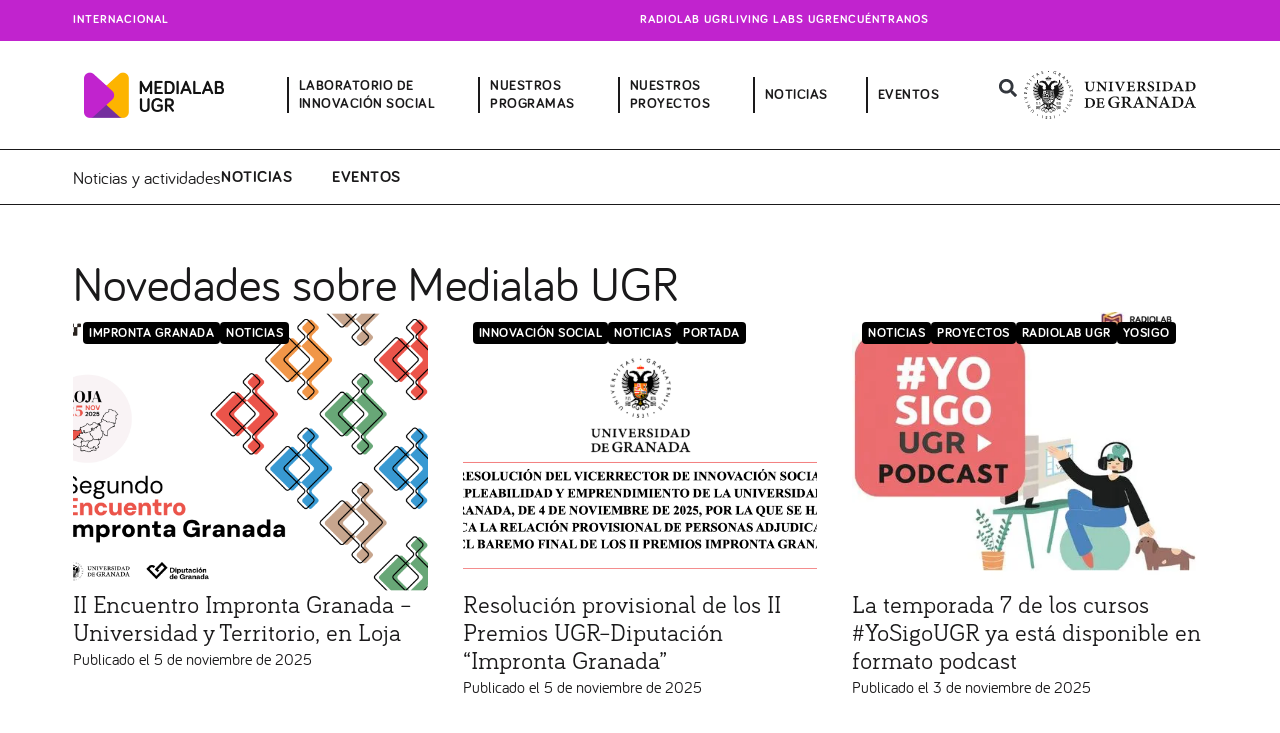

--- FILE ---
content_type: text/html; charset=UTF-8
request_url: https://medialab.ugr.es/author/medialab/page/3/
body_size: 428195
content:
<!DOCTYPE html>
<html lang="es">
<head>
<meta charset="UTF-8">
<meta name="viewport" content="width=device-width, initial-scale=1">
	 <link rel="profile" href="https://gmpg.org/xfn/11"> 
	 <title>Medialab UGR - Medialab UGR</title>
<meta name="robots" content="follow, noindex">
<meta property="og:url" content="https://medialab.ugr.es/author/medialab/page/3/">
<meta property="og:site_name" content="Medialab UGR">
<meta property="og:locale" content="es_ES">
<meta property="og:type" content="object">
<meta property="og:title" content="Medialab UGR - Medialab UGR">
<meta property="fb:pages" content="">
<meta property="fb:admins" content="">
<meta property="fb:app_id" content="">
<meta name="twitter:card" content="summary">
<meta name="twitter:site" content="@MedialabUGR">
<meta name="twitter:creator" content="@MedialabUGR">
<meta name="twitter:title" content="Medialab UGR - Medialab UGR">
<link rel='dns-prefetch' href='//cdn.jsdelivr.net' />
<link rel='dns-prefetch' href='//secure.gravatar.com' />
<link rel='dns-prefetch' href='//stats.wp.com' />
<link rel='dns-prefetch' href='//jetpack.wordpress.com' />
<link rel='dns-prefetch' href='//s0.wp.com' />
<link rel='dns-prefetch' href='//public-api.wordpress.com' />
<link rel='dns-prefetch' href='//0.gravatar.com' />
<link rel='dns-prefetch' href='//1.gravatar.com' />
<link rel='dns-prefetch' href='//2.gravatar.com' />
<link rel='dns-prefetch' href='//widgets.wp.com' />
<link rel='preconnect' href='//i0.wp.com' />
<link rel='preconnect' href='//c0.wp.com' />
<link rel="alternate" type="application/rss+xml" title="Medialab UGR &raquo; Feed" href="https://medialab.ugr.es/feed/" />
<link rel="alternate" type="application/rss+xml" title="Medialab UGR &raquo; Feed de los comentarios" href="https://medialab.ugr.es/comments/feed/" />
<link rel="alternate" type="application/rss+xml" title="Medialab UGR &raquo; Feed de entradas de Medialab UGR" href="https://medialab.ugr.es/author/medialab/feed/" />
<style id='wp-img-auto-sizes-contain-inline-css'>
img:is([sizes=auto i],[sizes^="auto," i]){contain-intrinsic-size:3000px 1500px}
/*# sourceURL=wp-img-auto-sizes-contain-inline-css */
</style>
<style id='cf-frontend-style-inline-css'>
@font-face {
	font-family: 'Bariol Serif Italic';
	font-weight: 400;
	src: url('https://medialab.ugr.es/wp-content/uploads/2024/02/Bariol_Serif_Regular_Italic.otf') format('OpenType');
}
@font-face {
	font-family: 'Bariol Serif';
	font-weight: 400;
	src: url('https://medialab.ugr.es/wp-content/uploads/2024/02/Bariol_Serif_Regular.otf') format('OpenType');
}
@font-face {
	font-family: 'Bariol';
	font-weight: 400;
	src: url('https://medialab.ugr.es/wp-content/uploads/2024/02/bariol_regular-webfont.woff') format('woff');
}
@font-face {
	font-family: 'Bariol';
	font-weight: 700;
	src: url('https://medialab.ugr.es/wp-content/uploads/2024/02/Bariol_Bold.woff') format('woff');
}
/*# sourceURL=cf-frontend-style-inline-css */
</style>
<link rel='stylesheet' id='astra-theme-css-css' href='https://medialab.ugr.es/wp-content/themes/astra/assets/css/minified/main.min.css?ver=4.6.9' media='all' />
<style id='astra-theme-css-inline-css'>
:root{--ast-container-default-xlg-padding:2.5em;--ast-container-default-lg-padding:2.5em;--ast-container-default-slg-padding:2em;--ast-container-default-md-padding:2.5em;--ast-container-default-sm-padding:2.5em;--ast-container-default-xs-padding:2.4em;--ast-container-default-xxs-padding:1.8em;--ast-code-block-background:#ECEFF3;--ast-comment-inputs-background:#F9FAFB;--ast-normal-container-width:1359px;--ast-narrow-container-width:750px;--ast-blog-title-font-weight:600;--ast-blog-meta-weight:600;}html{font-size:112.5%;}a{color:var(--ast-global-color-1);}a:hover,a:focus{color:var(--ast-global-color-0);}body,button,input,select,textarea,.ast-button,.ast-custom-button{font-family:Bariol,Helvetica,Arial,sans-serif;font-weight:400;font-size:18px;font-size:1rem;line-height:var(--ast-body-line-height,1.3em);}blockquote{color:var(--ast-global-color-0);}h1,.entry-content h1,h2,.entry-content h2,h3,.entry-content h3,h4,.entry-content h4,h5,.entry-content h5,h6,.entry-content h6,.site-title,.site-title a{font-family:Bariol,Helvetica,Arial,sans-serif;}.site-title{font-size:35px;font-size:1.9444444444444rem;display:none;}.site-header .site-description{font-size:15px;font-size:0.83333333333333rem;display:none;}.entry-title{font-size:20px;font-size:1.1111111111111rem;}.ast-blog-single-element.ast-taxonomy-container a{font-size:14px;font-size:0.77777777777778rem;}.ast-blog-meta-container{font-size:13px;font-size:0.72222222222222rem;}.archive .ast-article-post .ast-article-inner,.blog .ast-article-post .ast-article-inner,.archive .ast-article-post .ast-article-inner:hover,.blog .ast-article-post .ast-article-inner:hover{border-top-left-radius:6px;border-top-right-radius:6px;border-bottom-right-radius:6px;border-bottom-left-radius:6px;overflow:hidden;}h1,.entry-content h1{font-size:64px;font-size:3.5555555555556rem;font-family:Bariol,Helvetica,Arial,sans-serif;line-height:1.4em;}h2,.entry-content h2{font-size:48px;font-size:2.6666666666667rem;font-family:Bariol,Helvetica,Arial,sans-serif;line-height:1.2em;}h3,.entry-content h3{font-size:24px;font-size:1.3333333333333rem;font-family:Bariol Serif,Helvetica,Arial,sans-serif;line-height:1.2em;}h4,.entry-content h4{font-size:20px;font-size:1.1111111111111rem;line-height:1.2em;font-weight:600;font-family:Bariol,Helvetica,Arial,sans-serif;}h5,.entry-content h5{font-size:18px;font-size:1rem;line-height:1.2em;font-family:Bariol,Helvetica,Arial,sans-serif;}h6,.entry-content h6{font-size:15px;font-size:0.83333333333333rem;line-height:1.25em;font-family:Bariol,Helvetica,Arial,sans-serif;}::selection{background-color:var(--ast-global-color-1);color:#ffffff;}body,h1,.entry-title a,.entry-content h1,h2,.entry-content h2,h3,.entry-content h3,h4,.entry-content h4,h5,.entry-content h5,h6,.entry-content h6{color:var(--ast-global-color-0);}.tagcloud a:hover,.tagcloud a:focus,.tagcloud a.current-item{color:#ffffff;border-color:var(--ast-global-color-1);background-color:var(--ast-global-color-1);}input:focus,input[type="text"]:focus,input[type="email"]:focus,input[type="url"]:focus,input[type="password"]:focus,input[type="reset"]:focus,input[type="search"]:focus,textarea:focus{border-color:var(--ast-global-color-1);}input[type="radio"]:checked,input[type=reset],input[type="checkbox"]:checked,input[type="checkbox"]:hover:checked,input[type="checkbox"]:focus:checked,input[type=range]::-webkit-slider-thumb{border-color:var(--ast-global-color-1);background-color:var(--ast-global-color-1);box-shadow:none;}.site-footer a:hover + .post-count,.site-footer a:focus + .post-count{background:var(--ast-global-color-1);border-color:var(--ast-global-color-1);}.single .nav-links .nav-previous,.single .nav-links .nav-next{color:var(--ast-global-color-1);}.entry-meta,.entry-meta *{line-height:1.45;color:var(--ast-global-color-1);font-weight:600;}.entry-meta a:not(.ast-button):hover,.entry-meta a:not(.ast-button):hover *,.entry-meta a:not(.ast-button):focus,.entry-meta a:not(.ast-button):focus *,.page-links > .page-link,.page-links .page-link:hover,.post-navigation a:hover{color:var(--ast-global-color-0);}#cat option,.secondary .calendar_wrap thead a,.secondary .calendar_wrap thead a:visited{color:var(--ast-global-color-1);}.secondary .calendar_wrap #today,.ast-progress-val span{background:var(--ast-global-color-1);}.secondary a:hover + .post-count,.secondary a:focus + .post-count{background:var(--ast-global-color-1);border-color:var(--ast-global-color-1);}.calendar_wrap #today > a{color:#ffffff;}.page-links .page-link,.single .post-navigation a{color:var(--ast-global-color-0);}.ast-search-menu-icon .search-form button.search-submit{padding:0 4px;}.ast-search-menu-icon form.search-form{padding-right:0;}.ast-search-menu-icon.slide-search input.search-field{width:0;}.ast-header-search .ast-search-menu-icon.ast-dropdown-active .search-form,.ast-header-search .ast-search-menu-icon.ast-dropdown-active .search-field:focus{transition:all 0.2s;}.search-form input.search-field:focus{outline:none;}.ast-search-menu-icon .search-form button.search-submit:focus,.ast-theme-transparent-header .ast-header-search .ast-dropdown-active .ast-icon,.ast-theme-transparent-header .ast-inline-search .search-field:focus .ast-icon{color:var(--ast-global-color-1);}.ast-header-search .slide-search .search-form{border:2px solid var(--ast-global-color-0);}.ast-header-search .slide-search .search-field{background-color:#fff;}.ast-archive-title{color:var(--ast-global-color-0);}.widget-title,.widget .wp-block-heading{font-size:25px;font-size:1.3888888888889rem;color:var(--ast-global-color-0);}.ast-search-menu-icon.slide-search a:focus-visible:focus-visible,.astra-search-icon:focus-visible,#close:focus-visible,a:focus-visible,.ast-menu-toggle:focus-visible,.site .skip-link:focus-visible,.wp-block-loginout input:focus-visible,.wp-block-search.wp-block-search__button-inside .wp-block-search__inside-wrapper,.ast-header-navigation-arrow:focus-visible,.woocommerce .wc-proceed-to-checkout > .checkout-button:focus-visible,.woocommerce .woocommerce-MyAccount-navigation ul li a:focus-visible,.ast-orders-table__row .ast-orders-table__cell:focus-visible,.woocommerce .woocommerce-order-details .order-again > .button:focus-visible,.woocommerce .woocommerce-message a.button.wc-forward:focus-visible,.woocommerce #minus_qty:focus-visible,.woocommerce #plus_qty:focus-visible,a#ast-apply-coupon:focus-visible,.woocommerce .woocommerce-info a:focus-visible,.woocommerce .astra-shop-summary-wrap a:focus-visible,.woocommerce a.wc-forward:focus-visible,#ast-apply-coupon:focus-visible,.woocommerce-js .woocommerce-mini-cart-item a.remove:focus-visible,#close:focus-visible,.button.search-submit:focus-visible,#search_submit:focus,.normal-search:focus-visible{outline-style:dotted;outline-color:inherit;outline-width:thin;}input:focus,input[type="text"]:focus,input[type="email"]:focus,input[type="url"]:focus,input[type="password"]:focus,input[type="reset"]:focus,input[type="search"]:focus,input[type="number"]:focus,textarea:focus,.wp-block-search__input:focus,[data-section="section-header-mobile-trigger"] .ast-button-wrap .ast-mobile-menu-trigger-minimal:focus,.ast-mobile-popup-drawer.active .menu-toggle-close:focus,.woocommerce-ordering select.orderby:focus,#ast-scroll-top:focus,#coupon_code:focus,.woocommerce-page #comment:focus,.woocommerce #reviews #respond input#submit:focus,.woocommerce a.add_to_cart_button:focus,.woocommerce .button.single_add_to_cart_button:focus,.woocommerce .woocommerce-cart-form button:focus,.woocommerce .woocommerce-cart-form__cart-item .quantity .qty:focus,.woocommerce .woocommerce-billing-fields .woocommerce-billing-fields__field-wrapper .woocommerce-input-wrapper > .input-text:focus,.woocommerce #order_comments:focus,.woocommerce #place_order:focus,.woocommerce .woocommerce-address-fields .woocommerce-address-fields__field-wrapper .woocommerce-input-wrapper > .input-text:focus,.woocommerce .woocommerce-MyAccount-content form button:focus,.woocommerce .woocommerce-MyAccount-content .woocommerce-EditAccountForm .woocommerce-form-row .woocommerce-Input.input-text:focus,.woocommerce .ast-woocommerce-container .woocommerce-pagination ul.page-numbers li a:focus,body #content .woocommerce form .form-row .select2-container--default .select2-selection--single:focus,#ast-coupon-code:focus,.woocommerce.woocommerce-js .quantity input[type=number]:focus,.woocommerce-js .woocommerce-mini-cart-item .quantity input[type=number]:focus,.woocommerce p#ast-coupon-trigger:focus{border-style:dotted;border-color:inherit;border-width:thin;}input{outline:none;}.site-logo-img img{ transition:all 0.2s linear;}body .ast-oembed-container *{position:absolute;top:0;width:100%;height:100%;left:0;}body .wp-block-embed-pocket-casts .ast-oembed-container *{position:unset;}.ast-single-post-featured-section + article {margin-top: 2em;}.site-content .ast-single-post-featured-section img {width: 100%;overflow: hidden;object-fit: cover;}.ast-separate-container .site-content .ast-single-post-featured-section + article {margin-top: -80px;z-index: 9;position: relative;border-radius: 4px;}@media (min-width: 922px) {.ast-no-sidebar .site-content .ast-article-image-container--wide {margin-left: -120px;margin-right: -120px;max-width: unset;width: unset;}.ast-left-sidebar .site-content .ast-article-image-container--wide,.ast-right-sidebar .site-content .ast-article-image-container--wide {margin-left: -10px;margin-right: -10px;}.site-content .ast-article-image-container--full {margin-left: calc( -50vw + 50%);margin-right: calc( -50vw + 50%);max-width: 100vw;width: 100vw;}.ast-left-sidebar .site-content .ast-article-image-container--full,.ast-right-sidebar .site-content .ast-article-image-container--full {margin-left: -10px;margin-right: -10px;max-width: inherit;width: auto;}}.site > .ast-single-related-posts-container {margin-top: 0;}@media (min-width: 922px) {.ast-desktop .ast-container--narrow {max-width: var(--ast-narrow-container-width);margin: 0 auto;}}.ast-page-builder-template .hentry {margin: 0;}.ast-page-builder-template .site-content > .ast-container {max-width: 100%;padding: 0;}.ast-page-builder-template .site .site-content #primary {padding: 0;margin: 0;}.ast-page-builder-template .no-results {text-align: center;margin: 4em auto;}.ast-page-builder-template .ast-pagination {padding: 2em;}.ast-page-builder-template .entry-header.ast-no-title.ast-no-thumbnail {margin-top: 0;}.ast-page-builder-template .entry-header.ast-header-without-markup {margin-top: 0;margin-bottom: 0;}.ast-page-builder-template .entry-header.ast-no-title.ast-no-meta {margin-bottom: 0;}.ast-page-builder-template.single .post-navigation {padding-bottom: 2em;}.ast-page-builder-template.single-post .site-content > .ast-container {max-width: 100%;}.ast-page-builder-template .entry-header {margin-top: 2em;margin-left: auto;margin-right: auto;}.ast-single-post.ast-page-builder-template .site-main > article,.woocommerce.ast-page-builder-template .site-main,.ast-page-builder-template .post-navigation {padding-top: 2em;padding-left: 20px;padding-right: 20px;}.ast-page-builder-template .ast-archive-description {margin: 2em auto 0;padding-left: 20px;padding-right: 20px;}.ast-page-builder-template .ast-row {margin-left: 0;margin-right: 0;}.single.ast-page-builder-template .entry-header + .entry-content,.single.ast-page-builder-template .ast-single-entry-banner + .site-content article .entry-content {margin-bottom: 2em;}@media(min-width: 921px) {.ast-page-builder-template.archive.ast-right-sidebar .ast-row article,.ast-page-builder-template.archive.ast-left-sidebar .ast-row article {padding-left: 0;padding-right: 0;}}input[type="text"],input[type="number"],input[type="email"],input[type="url"],input[type="password"],input[type="search"],input[type=reset],input[type=tel],input[type=date],select,textarea{font-size:16px;font-style:normal;font-weight:400;line-height:24px;width:100%;padding:12px 16px;border-radius:4px;box-shadow:0px 1px 2px 0px rgba(0,0,0,0.05);color:var(--ast-form-input-text,#475569);}input[type="text"],input[type="number"],input[type="email"],input[type="url"],input[type="password"],input[type="search"],input[type=reset],input[type=tel],input[type=date],select{height:40px;}input[type="date"]{border-width:1px;border-style:solid;border-color:var(--ast-border-color);}input[type="text"]:focus,input[type="number"]:focus,input[type="email"]:focus,input[type="url"]:focus,input[type="password"]:focus,input[type="search"]:focus,input[type=reset]:focus,input[type="tel"]:focus,input[type="date"]:focus,select:focus,textarea:focus{border-color:#046BD2;box-shadow:none;outline:none;color:var(--ast-form-input-focus-text,#475569);}label,legend{color:#111827;font-size:14px;font-style:normal;font-weight:500;line-height:20px;}select{padding:6px 10px;}fieldset{padding:30px;border-radius:4px;}button,.ast-button,.button,input[type="button"],input[type="reset"],input[type="submit"]{border-radius:4px;box-shadow:0px 1px 2px 0px rgba(0,0,0,0.05);}:root{--ast-comment-inputs-background:#FFF;}::placeholder{color:var(--ast-form-field-color,#9CA3AF);}::-ms-input-placeholder{color:var(--ast-form-field-color,#9CA3AF);}@media (max-width:921px){#ast-desktop-header{display:none;}}@media (min-width:922px){#ast-mobile-header{display:none;}}.wp-block-buttons.aligncenter{justify-content:center;}.wp-block-button.is-style-outline .wp-block-button__link{border-color:var(--ast-global-color-7);}div.wp-block-button.is-style-outline > .wp-block-button__link:not(.has-text-color),div.wp-block-button.wp-block-button__link.is-style-outline:not(.has-text-color){color:var(--ast-global-color-7);}.wp-block-button.is-style-outline .wp-block-button__link:hover,.wp-block-buttons .wp-block-button.is-style-outline .wp-block-button__link:focus,.wp-block-buttons .wp-block-button.is-style-outline > .wp-block-button__link:not(.has-text-color):hover,.wp-block-buttons .wp-block-button.wp-block-button__link.is-style-outline:not(.has-text-color):hover{color:var(--ast-global-color-2);background-color:var(--ast-global-color-7);border-color:var(--ast-global-color-7);}.post-page-numbers.current .page-link,.ast-pagination .page-numbers.current{color:#ffffff;border-color:var(--ast-global-color-1);background-color:var(--ast-global-color-1);}.wp-block-buttons .wp-block-button.is-style-outline .wp-block-button__link.wp-element-button,.ast-outline-button,.wp-block-uagb-buttons-child .uagb-buttons-repeater.ast-outline-button{border-color:var(--ast-global-color-7);font-family:inherit;font-weight:600;font-size:20px;font-size:1.1111111111111rem;line-height:1em;padding-top:20px;padding-right:40px;padding-bottom:20px;padding-left:40px;border-top-left-radius:50px;border-top-right-radius:50px;border-bottom-right-radius:50px;border-bottom-left-radius:50px;}.wp-block-buttons .wp-block-button.is-style-outline > .wp-block-button__link:not(.has-text-color),.wp-block-buttons .wp-block-button.wp-block-button__link.is-style-outline:not(.has-text-color),.ast-outline-button{color:var(--ast-global-color-2);}.wp-block-button.is-style-outline .wp-block-button__link:hover,.wp-block-buttons .wp-block-button.is-style-outline .wp-block-button__link:focus,.wp-block-buttons .wp-block-button.is-style-outline > .wp-block-button__link:not(.has-text-color):hover,.wp-block-buttons .wp-block-button.wp-block-button__link.is-style-outline:not(.has-text-color):hover,.ast-outline-button:hover,.ast-outline-button:focus,.wp-block-uagb-buttons-child .uagb-buttons-repeater.ast-outline-button:hover,.wp-block-uagb-buttons-child .uagb-buttons-repeater.ast-outline-button:focus{color:var(--ast-global-color-2);background-color:var(--ast-global-color-7);border-color:var(--ast-global-color-7);}.wp-block-button .wp-block-button__link.wp-element-button.is-style-outline:not(.has-background),.wp-block-button.is-style-outline>.wp-block-button__link.wp-element-button:not(.has-background),.ast-outline-button{background-color:var(--ast-global-color-7);}.uagb-buttons-repeater.ast-outline-button{border-radius:9999px;}@media (max-width:921px){.wp-block-buttons .wp-block-button.is-style-outline .wp-block-button__link.wp-element-button,.ast-outline-button,.wp-block-uagb-buttons-child .uagb-buttons-repeater.ast-outline-button{padding-top:18px;padding-right:32px;padding-bottom:18px;padding-left:32px;}}@media (max-width:544px){.wp-block-buttons .wp-block-button.is-style-outline .wp-block-button__link.wp-element-button,.ast-outline-button,.wp-block-uagb-buttons-child .uagb-buttons-repeater.ast-outline-button{padding-top:15px;padding-right:28px;padding-bottom:15px;padding-left:28px;}}.entry-content[ast-blocks-layout] > figure{margin-bottom:1em;}h1.widget-title{font-weight:inherit;}h2.widget-title{font-weight:inherit;}h3.widget-title{font-weight:inherit;} .content-area .elementor-widget-theme-post-content h1,.content-area .elementor-widget-theme-post-content h2,.content-area .elementor-widget-theme-post-content h3,.content-area .elementor-widget-theme-post-content h4,.content-area .elementor-widget-theme-post-content h5,.content-area .elementor-widget-theme-post-content h6{margin-top:1.5em;margin-bottom:calc(0.3em + 10px);}#page{display:flex;flex-direction:column;min-height:100vh;}.ast-404-layout-1 h1.page-title{color:var(--ast-global-color-2);}.single .post-navigation a{line-height:1em;height:inherit;}.error-404 .page-sub-title{font-size:1.5rem;font-weight:inherit;}.search .site-content .content-area .search-form{margin-bottom:0;}#page .site-content{flex-grow:1;}.widget{margin-bottom:1.25em;}#secondary li{line-height:1.5em;}#secondary .wp-block-group h2{margin-bottom:0.7em;}#secondary h2{font-size:1.7rem;}.ast-separate-container .ast-article-post,.ast-separate-container .ast-article-single,.ast-separate-container .comment-respond{padding:3em;}.ast-separate-container .ast-article-single .ast-article-single{padding:0;}.ast-article-single .wp-block-post-template-is-layout-grid{padding-left:0;}.ast-separate-container .comments-title,.ast-narrow-container .comments-title{padding:1.5em 2em;}.ast-page-builder-template .comment-form-textarea,.ast-comment-formwrap .ast-grid-common-col{padding:0;}.ast-comment-formwrap{padding:0;display:inline-flex;column-gap:20px;width:100%;margin-left:0;margin-right:0;}.comments-area textarea#comment:focus,.comments-area textarea#comment:active,.comments-area .ast-comment-formwrap input[type="text"]:focus,.comments-area .ast-comment-formwrap input[type="text"]:active {box-shadow:none;outline:none;}.archive.ast-page-builder-template .entry-header{margin-top:2em;}.ast-page-builder-template .ast-comment-formwrap{width:100%;}.entry-title{margin-bottom:0.6em;}.ast-archive-description p{font-size:inherit;font-weight:inherit;line-height:inherit;}.ast-separate-container .ast-comment-list li.depth-1,.hentry{margin-bottom:1.5em;}.site-content section.ast-archive-description{margin-bottom:2em;}@media (min-width:921px){.ast-left-sidebar.ast-page-builder-template #secondary,.archive.ast-right-sidebar.ast-page-builder-template .site-main{padding-left:20px;padding-right:20px;}}@media (max-width:544px){.ast-comment-formwrap.ast-row{column-gap:10px;display:inline-block;}#ast-commentform .ast-grid-common-col{position:relative;width:100%;}}@media (min-width:1201px){.ast-separate-container .ast-article-post,.ast-separate-container .ast-article-single,.ast-separate-container .ast-author-box,.ast-separate-container .ast-404-layout-1,.ast-separate-container .no-results{padding:3em;}}.ast-author-box img.avatar{margin:0;}@media (min-width:921px){.ast-author-box img.avatar{width:100px;height:100px;}.ast-author-box{column-gap:50px;}}@media (max-width:921px){.ast-author-avatar{margin-top:20px;}}@media (min-width:922px){.ast-author-box{align-items:center;}}@media (max-width:921px){.ast-separate-container #primary,.ast-separate-container #secondary{padding:1.5em 0;}#primary,#secondary{padding:1.5em 0;margin:0;}.ast-left-sidebar #content > .ast-container{display:flex;flex-direction:column-reverse;width:100%;}}@media (min-width:922px){.ast-separate-container.ast-right-sidebar #primary,.ast-separate-container.ast-left-sidebar #primary{border:0;}.search-no-results.ast-separate-container #primary{margin-bottom:4em;}.ast-author-box{-js-display:flex;display:flex;}.ast-author-bio{flex:1;}}.elementor-button-wrapper .elementor-button{border-style:solid;text-decoration:none;border-top-width:0px;border-right-width:0px;border-left-width:0px;border-bottom-width:0px;}body .elementor-button.elementor-size-sm,body .elementor-button.elementor-size-xs,body .elementor-button.elementor-size-md,body .elementor-button.elementor-size-lg,body .elementor-button.elementor-size-xl,body .elementor-button{border-top-left-radius:79px;border-top-right-radius:79px;border-bottom-right-radius:79px;border-bottom-left-radius:79px;padding-top:8px;padding-right:12px;padding-bottom:7px;padding-left:8px;}@media (max-width:921px){.elementor-button-wrapper .elementor-button.elementor-size-sm,.elementor-button-wrapper .elementor-button.elementor-size-xs,.elementor-button-wrapper .elementor-button.elementor-size-md,.elementor-button-wrapper .elementor-button.elementor-size-lg,.elementor-button-wrapper .elementor-button.elementor-size-xl,.elementor-button-wrapper .elementor-button{padding-top:9px;padding-right:12px;padding-bottom:9px;padding-left:12px;}}@media (max-width:544px){.elementor-button-wrapper .elementor-button.elementor-size-sm,.elementor-button-wrapper .elementor-button.elementor-size-xs,.elementor-button-wrapper .elementor-button.elementor-size-md,.elementor-button-wrapper .elementor-button.elementor-size-lg,.elementor-button-wrapper .elementor-button.elementor-size-xl,.elementor-button-wrapper .elementor-button{padding-top:15px;padding-right:28px;padding-bottom:15px;padding-left:28px;}}.elementor-button-wrapper .elementor-button{border-color:var(--ast-global-color-7);background-color:var(--ast-global-color-7);}.elementor-button-wrapper .elementor-button:hover,.elementor-button-wrapper .elementor-button:focus{color:var(--ast-global-color-2);background-color:var(--ast-global-color-7);border-color:var(--ast-global-color-7);}.wp-block-button .wp-block-button__link ,.elementor-button-wrapper .elementor-button,.elementor-button-wrapper .elementor-button:visited{color:var(--ast-global-color-2);}.elementor-button-wrapper .elementor-button{font-weight:600;font-size:14px;font-size:0.77777777777778rem;line-height:0;text-transform:uppercase;letter-spacing:0.5px;}body .elementor-button.elementor-size-sm,body .elementor-button.elementor-size-xs,body .elementor-button.elementor-size-md,body .elementor-button.elementor-size-lg,body .elementor-button.elementor-size-xl,body .elementor-button{font-size:14px;font-size:0.77777777777778rem;}.wp-block-button .wp-block-button__link:hover,.wp-block-button .wp-block-button__link:focus{color:var(--ast-global-color-2);background-color:var(--ast-global-color-7);border-color:var(--ast-global-color-7);}.elementor-widget-heading h1.elementor-heading-title{line-height:1.4em;}.elementor-widget-heading h2.elementor-heading-title{line-height:1.2em;}.elementor-widget-heading h3.elementor-heading-title{line-height:1.2em;}.elementor-widget-heading h4.elementor-heading-title{line-height:1.2em;}.elementor-widget-heading h5.elementor-heading-title{line-height:1.2em;}.elementor-widget-heading h6.elementor-heading-title{line-height:1.25em;}.wp-block-button .wp-block-button__link,.wp-block-search .wp-block-search__button,body .wp-block-file .wp-block-file__button{border-style:solid;border-top-width:0px;border-right-width:0px;border-left-width:0px;border-bottom-width:0px;border-color:var(--ast-global-color-7);background-color:var(--ast-global-color-7);color:var(--ast-global-color-2);font-family:inherit;font-weight:600;line-height:0;text-transform:uppercase;letter-spacing:0.5px;font-size:14px;font-size:0.77777777777778rem;border-top-left-radius:79px;border-top-right-radius:79px;border-bottom-right-radius:79px;border-bottom-left-radius:79px;padding-top:8px;padding-right:12px;padding-bottom:7px;padding-left:8px;}@media (max-width:921px){.wp-block-button .wp-block-button__link,.wp-block-search .wp-block-search__button,body .wp-block-file .wp-block-file__button{padding-top:9px;padding-right:12px;padding-bottom:9px;padding-left:12px;}}@media (max-width:544px){.wp-block-button .wp-block-button__link,.wp-block-search .wp-block-search__button,body .wp-block-file .wp-block-file__button{padding-top:15px;padding-right:28px;padding-bottom:15px;padding-left:28px;}}.menu-toggle,button,.ast-button,.ast-custom-button,.button,input#submit,input[type="button"],input[type="submit"],input[type="reset"],#comments .submit,.search .search-submit,form[CLASS*="wp-block-search__"].wp-block-search .wp-block-search__inside-wrapper .wp-block-search__button,body .wp-block-file .wp-block-file__button,.search .search-submit,.woocommerce-js a.button,.woocommerce button.button,.woocommerce .woocommerce-message a.button,.woocommerce #respond input#submit.alt,.woocommerce input.button.alt,.woocommerce input.button,.woocommerce input.button:disabled,.woocommerce input.button:disabled[disabled],.woocommerce input.button:disabled:hover,.woocommerce input.button:disabled[disabled]:hover,.woocommerce #respond input#submit,.woocommerce button.button.alt.disabled,.wc-block-grid__products .wc-block-grid__product .wp-block-button__link,.wc-block-grid__product-onsale,[CLASS*="wc-block"] button,.woocommerce-js .astra-cart-drawer .astra-cart-drawer-content .woocommerce-mini-cart__buttons .button:not(.checkout):not(.ast-continue-shopping),.woocommerce-js .astra-cart-drawer .astra-cart-drawer-content .woocommerce-mini-cart__buttons a.checkout,.woocommerce button.button.alt.disabled.wc-variation-selection-needed,[CLASS*="wc-block"] .wc-block-components-button{border-style:solid;border-top-width:0px;border-right-width:0px;border-left-width:0px;border-bottom-width:0px;color:var(--ast-global-color-2);border-color:var(--ast-global-color-7);background-color:var(--ast-global-color-7);padding-top:8px;padding-right:12px;padding-bottom:7px;padding-left:8px;font-family:inherit;font-weight:600;font-size:14px;font-size:0.77777777777778rem;line-height:0;text-transform:uppercase;letter-spacing:0.5px;border-top-left-radius:79px;border-top-right-radius:79px;border-bottom-right-radius:79px;border-bottom-left-radius:79px;}button:focus,.menu-toggle:hover,button:hover,.ast-button:hover,.ast-custom-button:hover .button:hover,.ast-custom-button:hover ,input[type=reset]:hover,input[type=reset]:focus,input#submit:hover,input#submit:focus,input[type="button"]:hover,input[type="button"]:focus,input[type="submit"]:hover,input[type="submit"]:focus,form[CLASS*="wp-block-search__"].wp-block-search .wp-block-search__inside-wrapper .wp-block-search__button:hover,form[CLASS*="wp-block-search__"].wp-block-search .wp-block-search__inside-wrapper .wp-block-search__button:focus,body .wp-block-file .wp-block-file__button:hover,body .wp-block-file .wp-block-file__button:focus,.woocommerce-js a.button:hover,.woocommerce button.button:hover,.woocommerce .woocommerce-message a.button:hover,.woocommerce #respond input#submit:hover,.woocommerce #respond input#submit.alt:hover,.woocommerce input.button.alt:hover,.woocommerce input.button:hover,.woocommerce button.button.alt.disabled:hover,.wc-block-grid__products .wc-block-grid__product .wp-block-button__link:hover,[CLASS*="wc-block"] button:hover,.woocommerce-js .astra-cart-drawer .astra-cart-drawer-content .woocommerce-mini-cart__buttons .button:not(.checkout):not(.ast-continue-shopping):hover,.woocommerce-js .astra-cart-drawer .astra-cart-drawer-content .woocommerce-mini-cart__buttons a.checkout:hover,.woocommerce button.button.alt.disabled.wc-variation-selection-needed:hover,[CLASS*="wc-block"] .wc-block-components-button:hover,[CLASS*="wc-block"] .wc-block-components-button:focus{color:var(--ast-global-color-2);background-color:var(--ast-global-color-7);border-color:var(--ast-global-color-7);}form[CLASS*="wp-block-search__"].wp-block-search .wp-block-search__inside-wrapper .wp-block-search__button.has-icon{padding-top:calc(8px - 3px);padding-right:calc(12px - 3px);padding-bottom:calc(7px - 3px);padding-left:calc(8px - 3px);}@media (max-width:921px){.menu-toggle,button,.ast-button,.ast-custom-button,.button,input#submit,input[type="button"],input[type="submit"],input[type="reset"],#comments .submit,.search .search-submit,form[CLASS*="wp-block-search__"].wp-block-search .wp-block-search__inside-wrapper .wp-block-search__button,body .wp-block-file .wp-block-file__button,.search .search-submit,.woocommerce-js a.button,.woocommerce button.button,.woocommerce .woocommerce-message a.button,.woocommerce #respond input#submit.alt,.woocommerce input.button.alt,.woocommerce input.button,.woocommerce input.button:disabled,.woocommerce input.button:disabled[disabled],.woocommerce input.button:disabled:hover,.woocommerce input.button:disabled[disabled]:hover,.woocommerce #respond input#submit,.woocommerce button.button.alt.disabled,.wc-block-grid__products .wc-block-grid__product .wp-block-button__link,.wc-block-grid__product-onsale,[CLASS*="wc-block"] button,.woocommerce-js .astra-cart-drawer .astra-cart-drawer-content .woocommerce-mini-cart__buttons .button:not(.checkout):not(.ast-continue-shopping),.woocommerce-js .astra-cart-drawer .astra-cart-drawer-content .woocommerce-mini-cart__buttons a.checkout,.woocommerce button.button.alt.disabled.wc-variation-selection-needed,[CLASS*="wc-block"] .wc-block-components-button{padding-top:9px;padding-right:12px;padding-bottom:9px;padding-left:12px;}}@media (max-width:544px){.menu-toggle,button,.ast-button,.ast-custom-button,.button,input#submit,input[type="button"],input[type="submit"],input[type="reset"],#comments .submit,.search .search-submit,form[CLASS*="wp-block-search__"].wp-block-search .wp-block-search__inside-wrapper .wp-block-search__button,body .wp-block-file .wp-block-file__button,.search .search-submit,.woocommerce-js a.button,.woocommerce button.button,.woocommerce .woocommerce-message a.button,.woocommerce #respond input#submit.alt,.woocommerce input.button.alt,.woocommerce input.button,.woocommerce input.button:disabled,.woocommerce input.button:disabled[disabled],.woocommerce input.button:disabled:hover,.woocommerce input.button:disabled[disabled]:hover,.woocommerce #respond input#submit,.woocommerce button.button.alt.disabled,.wc-block-grid__products .wc-block-grid__product .wp-block-button__link,.wc-block-grid__product-onsale,[CLASS*="wc-block"] button,.woocommerce-js .astra-cart-drawer .astra-cart-drawer-content .woocommerce-mini-cart__buttons .button:not(.checkout):not(.ast-continue-shopping),.woocommerce-js .astra-cart-drawer .astra-cart-drawer-content .woocommerce-mini-cart__buttons a.checkout,.woocommerce button.button.alt.disabled.wc-variation-selection-needed,[CLASS*="wc-block"] .wc-block-components-button{padding-top:15px;padding-right:28px;padding-bottom:15px;padding-left:28px;}}@media (max-width:921px){.ast-mobile-header-stack .main-header-bar .ast-search-menu-icon{display:inline-block;}.ast-header-break-point.ast-header-custom-item-outside .ast-mobile-header-stack .main-header-bar .ast-search-icon{margin:0;}.ast-comment-avatar-wrap img{max-width:2.5em;}.ast-comment-meta{padding:0 1.8888em 1.3333em;}}@media (min-width:544px){.ast-container{max-width:100%;}}@media (max-width:544px){.ast-separate-container .ast-article-post,.ast-separate-container .ast-article-single,.ast-separate-container .comments-title,.ast-separate-container .ast-archive-description{padding:1.5em 1em;}.ast-separate-container #content .ast-container{padding-left:0.54em;padding-right:0.54em;}.ast-separate-container .ast-comment-list .bypostauthor{padding:.5em;}.ast-search-menu-icon.ast-dropdown-active .search-field{width:170px;}}.ast-separate-container{background-color:#ffffff;;background-image:none;;}@media (max-width:921px){.site-title{display:none;}.site-header .site-description{display:none;}h1,.entry-content h1{font-size:30px;}h2,.entry-content h2{font-size:25px;}h3,.entry-content h3{font-size:20px;}}@media (max-width:544px){.site-title{display:none;}.site-header .site-description{display:none;}h1,.entry-content h1{font-size:30px;}h2,.entry-content h2{font-size:30px;}h3,.entry-content h3{font-size:20px;}}@media (max-width:921px){html{font-size:102.6%;}}@media (max-width:544px){html{font-size:102.6%;}}@media (min-width:922px){.ast-container{max-width:1399px;}}@media (min-width:922px){.site-content .ast-container{display:flex;}}@media (max-width:921px){.site-content .ast-container{flex-direction:column;}}.ast-blog-layout-4-grid .ast-article-post{width:33.33%;margin-bottom:2em;border-bottom:0;background-color:transparent;}.ast-blog-layout-4-grid .ast-article-inner .wp-post-image{width:100%;}.ast-article-inner{padding:1.5em;}.ast-blog-layout-4-grid .ast-row{display:flex;flex-wrap:wrap;flex-flow:row wrap;align-items:stretch;}.ast-separate-container .ast-blog-layout-4-grid .ast-article-post{padding:0 1em 0;}.ast-separate-container.ast-desktop .ast-blog-layout-4-grid .ast-row{margin-left:-1em;margin-right:-1em;}.ast-blog-layout-4-grid .ast-article-inner{box-shadow:0px 6px 15px -2px rgba(16,24,40,0.05);}.ast-separate-container .ast-blog-layout-4-grid .ast-article-inner,.ast-plain-container .ast-blog-layout-4-grid .ast-article-inner{height:100%;}.ast-row .blog-layout-4 .post-content,.blog-layout-4 .post-thumb{padding-left:0;padding-right:0;}.ast-article-post.remove-featured-img-padding .blog-layout-4 .post-content .ast-blog-featured-section:first-child .post-thumb-img-content{margin-top:-1.5em;}.ast-article-post.remove-featured-img-padding .blog-layout-4 .post-content .ast-blog-featured-section .post-thumb-img-content{margin-left:-1.5em;margin-right:-1.5em;}@media (max-width:921px){.ast-blog-layout-4-grid .ast-article-post{width:100%;}}.ast-blog-layout-6-grid .ast-blog-featured-section:before {content: "";}.ast-article-post .post-thumb-img-content img{aspect-ratio:16/9;width:100%;}.ast-article-post .post-thumb-img-content{overflow:hidden;}.ast-article-post .post-thumb-img-content img{transform:scale(1);transition:transform .5s ease;}.ast-article-post:hover .post-thumb-img-content img{transform:scale(1.1);}.cat-links.badge a,.tags-links.badge a {padding: 4px 8px;border-radius: 3px;font-weight: 400;}.cat-links.underline a,.tags-links.underline a{text-decoration: underline;}@media (min-width:922px){.main-header-menu .sub-menu .menu-item.ast-left-align-sub-menu:hover > .sub-menu,.main-header-menu .sub-menu .menu-item.ast-left-align-sub-menu.focus > .sub-menu{margin-left:-0px;}}.entry-content li > p{margin-bottom:0;}.site .comments-area{padding-bottom:2em;margin-top:2em;}.wp-block-file {display: flex;align-items: center;flex-wrap: wrap;justify-content: space-between;}.wp-block-pullquote {border: none;}.wp-block-pullquote blockquote::before {content: "\201D";font-family: "Helvetica",sans-serif;display: flex;transform: rotate( 180deg );font-size: 6rem;font-style: normal;line-height: 1;font-weight: bold;align-items: center;justify-content: center;}.has-text-align-right > blockquote::before {justify-content: flex-start;}.has-text-align-left > blockquote::before {justify-content: flex-end;}figure.wp-block-pullquote.is-style-solid-color blockquote {max-width: 100%;text-align: inherit;}html body {--wp--custom--ast-default-block-top-padding: 100px;--wp--custom--ast-default-block-right-padding: 80px;--wp--custom--ast-default-block-bottom-padding: 100px;--wp--custom--ast-default-block-left-padding: 80px;--wp--custom--ast-container-width: 1359px;--wp--custom--ast-content-width-size: 1359px;--wp--custom--ast-wide-width-size: calc(1359px + var(--wp--custom--ast-default-block-left-padding) + var(--wp--custom--ast-default-block-right-padding));}.ast-narrow-container {--wp--custom--ast-content-width-size: 750px;--wp--custom--ast-wide-width-size: 750px;}@media(max-width: 921px) {html body {--wp--custom--ast-default-block-top-padding: 50px;--wp--custom--ast-default-block-right-padding: 50px;--wp--custom--ast-default-block-bottom-padding: 50px;--wp--custom--ast-default-block-left-padding: 50px;}}@media(max-width: 544px) {html body {--wp--custom--ast-default-block-top-padding: 50px;--wp--custom--ast-default-block-right-padding: 30px;--wp--custom--ast-default-block-bottom-padding: 50px;--wp--custom--ast-default-block-left-padding: 30px;}}.entry-content > .wp-block-group,.entry-content > .wp-block-cover,.entry-content > .wp-block-columns {padding-top: var(--wp--custom--ast-default-block-top-padding);padding-right: var(--wp--custom--ast-default-block-right-padding);padding-bottom: var(--wp--custom--ast-default-block-bottom-padding);padding-left: var(--wp--custom--ast-default-block-left-padding);}.ast-plain-container.ast-no-sidebar .entry-content > .alignfull,.ast-page-builder-template .ast-no-sidebar .entry-content > .alignfull {margin-left: calc( -50vw + 50%);margin-right: calc( -50vw + 50%);max-width: 100vw;width: 100vw;}.ast-plain-container.ast-no-sidebar .entry-content .alignfull .alignfull,.ast-page-builder-template.ast-no-sidebar .entry-content .alignfull .alignfull,.ast-plain-container.ast-no-sidebar .entry-content .alignfull .alignwide,.ast-page-builder-template.ast-no-sidebar .entry-content .alignfull .alignwide,.ast-plain-container.ast-no-sidebar .entry-content .alignwide .alignfull,.ast-page-builder-template.ast-no-sidebar .entry-content .alignwide .alignfull,.ast-plain-container.ast-no-sidebar .entry-content .alignwide .alignwide,.ast-page-builder-template.ast-no-sidebar .entry-content .alignwide .alignwide,.ast-plain-container.ast-no-sidebar .entry-content .wp-block-column .alignfull,.ast-page-builder-template.ast-no-sidebar .entry-content .wp-block-column .alignfull,.ast-plain-container.ast-no-sidebar .entry-content .wp-block-column .alignwide,.ast-page-builder-template.ast-no-sidebar .entry-content .wp-block-column .alignwide {margin-left: auto;margin-right: auto;width: 100%;}[ast-blocks-layout] .wp-block-separator:not(.is-style-dots) {height: 0;}[ast-blocks-layout] .wp-block-separator {margin: 20px auto;}[ast-blocks-layout] .wp-block-separator:not(.is-style-wide):not(.is-style-dots) {max-width: 100px;}[ast-blocks-layout] .wp-block-separator.has-background {padding: 0;}.entry-content[ast-blocks-layout] > * {max-width: var(--wp--custom--ast-content-width-size);margin-left: auto;margin-right: auto;}.entry-content[ast-blocks-layout] > .alignwide {max-width: var(--wp--custom--ast-wide-width-size);}.entry-content[ast-blocks-layout] .alignfull {max-width: none;}.entry-content .wp-block-columns {margin-bottom: 0;}blockquote {margin: 1.5em;border-color: rgba(0,0,0,0.05);}.wp-block-quote:not(.has-text-align-right):not(.has-text-align-center) {border-left: 5px solid rgba(0,0,0,0.05);}.has-text-align-right > blockquote,blockquote.has-text-align-right {border-right: 5px solid rgba(0,0,0,0.05);}.has-text-align-left > blockquote,blockquote.has-text-align-left {border-left: 5px solid rgba(0,0,0,0.05);}.wp-block-site-tagline,.wp-block-latest-posts .read-more {margin-top: 15px;}.wp-block-loginout p label {display: block;}.wp-block-loginout p:not(.login-remember):not(.login-submit) input {width: 100%;}.wp-block-loginout input:focus {border-color: transparent;}.wp-block-loginout input:focus {outline: thin dotted;}.entry-content .wp-block-media-text .wp-block-media-text__content {padding: 0 0 0 8%;}.entry-content .wp-block-media-text.has-media-on-the-right .wp-block-media-text__content {padding: 0 8% 0 0;}.entry-content .wp-block-media-text.has-background .wp-block-media-text__content {padding: 8%;}.entry-content .wp-block-cover:not([class*="background-color"]) .wp-block-cover__inner-container,.entry-content .wp-block-cover:not([class*="background-color"]) .wp-block-cover-image-text,.entry-content .wp-block-cover:not([class*="background-color"]) .wp-block-cover-text,.entry-content .wp-block-cover-image:not([class*="background-color"]) .wp-block-cover__inner-container,.entry-content .wp-block-cover-image:not([class*="background-color"]) .wp-block-cover-image-text,.entry-content .wp-block-cover-image:not([class*="background-color"]) .wp-block-cover-text {color: var(--ast-global-color-5);}.wp-block-loginout .login-remember input {width: 1.1rem;height: 1.1rem;margin: 0 5px 4px 0;vertical-align: middle;}.wp-block-latest-posts > li > *:first-child,.wp-block-latest-posts:not(.is-grid) > li:first-child {margin-top: 0;}.wp-block-search__inside-wrapper .wp-block-search__input {padding: 0 10px;color: var(--ast-global-color-3);background: var(--ast-global-color-5);border-color: var(--ast-border-color);}.wp-block-latest-posts .read-more {margin-bottom: 1.5em;}.wp-block-search__no-button .wp-block-search__inside-wrapper .wp-block-search__input {padding-top: 5px;padding-bottom: 5px;}.wp-block-latest-posts .wp-block-latest-posts__post-date,.wp-block-latest-posts .wp-block-latest-posts__post-author {font-size: 1rem;}.wp-block-latest-posts > li > *,.wp-block-latest-posts:not(.is-grid) > li {margin-top: 12px;margin-bottom: 12px;}.ast-page-builder-template .entry-content[ast-blocks-layout] > *,.ast-page-builder-template .entry-content[ast-blocks-layout] > .alignfull > * {max-width: none;}.ast-page-builder-template .entry-content[ast-blocks-layout] > .alignwide > * {max-width: var(--wp--custom--ast-wide-width-size);}.ast-page-builder-template .entry-content[ast-blocks-layout] > .inherit-container-width > *,.ast-page-builder-template .entry-content[ast-blocks-layout] > * > *,.entry-content[ast-blocks-layout] > .wp-block-cover .wp-block-cover__inner-container {max-width: var(--wp--custom--ast-content-width-size);margin-left: auto;margin-right: auto;}.entry-content[ast-blocks-layout] .wp-block-cover:not(.alignleft):not(.alignright) {width: auto;}@media(max-width: 1200px) {.ast-separate-container .entry-content > .alignfull,.ast-separate-container .entry-content[ast-blocks-layout] > .alignwide,.ast-plain-container .entry-content[ast-blocks-layout] > .alignwide,.ast-plain-container .entry-content .alignfull {margin-left: calc(-1 * min(var(--ast-container-default-xlg-padding),20px)) ;margin-right: calc(-1 * min(var(--ast-container-default-xlg-padding),20px));}}@media(min-width: 1201px) {.ast-separate-container .entry-content > .alignfull {margin-left: calc(-1 * var(--ast-container-default-xlg-padding) );margin-right: calc(-1 * var(--ast-container-default-xlg-padding) );}.ast-separate-container .entry-content[ast-blocks-layout] > .alignwide,.ast-plain-container .entry-content[ast-blocks-layout] > .alignwide {margin-left: calc(-1 * var(--wp--custom--ast-default-block-left-padding) );margin-right: calc(-1 * var(--wp--custom--ast-default-block-right-padding) );}}@media(min-width: 921px) {.ast-separate-container .entry-content .wp-block-group.alignwide:not(.inherit-container-width) > :where(:not(.alignleft):not(.alignright)),.ast-plain-container .entry-content .wp-block-group.alignwide:not(.inherit-container-width) > :where(:not(.alignleft):not(.alignright)) {max-width: calc( var(--wp--custom--ast-content-width-size) + 80px );}.ast-plain-container.ast-right-sidebar .entry-content[ast-blocks-layout] .alignfull,.ast-plain-container.ast-left-sidebar .entry-content[ast-blocks-layout] .alignfull {margin-left: -60px;margin-right: -60px;}}@media(min-width: 544px) {.entry-content > .alignleft {margin-right: 20px;}.entry-content > .alignright {margin-left: 20px;}}@media (max-width:544px){.wp-block-columns .wp-block-column:not(:last-child){margin-bottom:20px;}.wp-block-latest-posts{margin:0;}}@media( max-width: 600px ) {.entry-content .wp-block-media-text .wp-block-media-text__content,.entry-content .wp-block-media-text.has-media-on-the-right .wp-block-media-text__content {padding: 8% 0 0;}.entry-content .wp-block-media-text.has-background .wp-block-media-text__content {padding: 8%;}}.ast-narrow-container .site-content .wp-block-uagb-image--align-full .wp-block-uagb-image__figure {max-width: 100%;margin-left: auto;margin-right: auto;}.entry-content ul,.entry-content ol {padding: revert;margin: revert;padding-left: 20px;}:root .has-ast-global-color-0-color{color:var(--ast-global-color-0);}:root .has-ast-global-color-0-background-color{background-color:var(--ast-global-color-0);}:root .wp-block-button .has-ast-global-color-0-color{color:var(--ast-global-color-0);}:root .wp-block-button .has-ast-global-color-0-background-color{background-color:var(--ast-global-color-0);}:root .has-ast-global-color-1-color{color:var(--ast-global-color-1);}:root .has-ast-global-color-1-background-color{background-color:var(--ast-global-color-1);}:root .wp-block-button .has-ast-global-color-1-color{color:var(--ast-global-color-1);}:root .wp-block-button .has-ast-global-color-1-background-color{background-color:var(--ast-global-color-1);}:root .has-ast-global-color-2-color{color:var(--ast-global-color-2);}:root .has-ast-global-color-2-background-color{background-color:var(--ast-global-color-2);}:root .wp-block-button .has-ast-global-color-2-color{color:var(--ast-global-color-2);}:root .wp-block-button .has-ast-global-color-2-background-color{background-color:var(--ast-global-color-2);}:root .has-ast-global-color-3-color{color:var(--ast-global-color-3);}:root .has-ast-global-color-3-background-color{background-color:var(--ast-global-color-3);}:root .wp-block-button .has-ast-global-color-3-color{color:var(--ast-global-color-3);}:root .wp-block-button .has-ast-global-color-3-background-color{background-color:var(--ast-global-color-3);}:root .has-ast-global-color-4-color{color:var(--ast-global-color-4);}:root .has-ast-global-color-4-background-color{background-color:var(--ast-global-color-4);}:root .wp-block-button .has-ast-global-color-4-color{color:var(--ast-global-color-4);}:root .wp-block-button .has-ast-global-color-4-background-color{background-color:var(--ast-global-color-4);}:root .has-ast-global-color-5-color{color:var(--ast-global-color-5);}:root .has-ast-global-color-5-background-color{background-color:var(--ast-global-color-5);}:root .wp-block-button .has-ast-global-color-5-color{color:var(--ast-global-color-5);}:root .wp-block-button .has-ast-global-color-5-background-color{background-color:var(--ast-global-color-5);}:root .has-ast-global-color-6-color{color:var(--ast-global-color-6);}:root .has-ast-global-color-6-background-color{background-color:var(--ast-global-color-6);}:root .wp-block-button .has-ast-global-color-6-color{color:var(--ast-global-color-6);}:root .wp-block-button .has-ast-global-color-6-background-color{background-color:var(--ast-global-color-6);}:root .has-ast-global-color-7-color{color:var(--ast-global-color-7);}:root .has-ast-global-color-7-background-color{background-color:var(--ast-global-color-7);}:root .wp-block-button .has-ast-global-color-7-color{color:var(--ast-global-color-7);}:root .wp-block-button .has-ast-global-color-7-background-color{background-color:var(--ast-global-color-7);}:root .has-ast-global-color-8-color{color:var(--ast-global-color-8);}:root .has-ast-global-color-8-background-color{background-color:var(--ast-global-color-8);}:root .wp-block-button .has-ast-global-color-8-color{color:var(--ast-global-color-8);}:root .wp-block-button .has-ast-global-color-8-background-color{background-color:var(--ast-global-color-8);}:root{--ast-global-color-0:#1a191a;--ast-global-color-1:#c123ce;--ast-global-color-2:#fdb400;--ast-global-color-3:#742f9e;--ast-global-color-4:#fc957d;--ast-global-color-5:#ffffff;--ast-global-color-6:#579fec;--ast-global-color-7:#ea93f1;--ast-global-color-8:#42d27c;}:root {--ast-border-color : var(--ast-global-color-0);}.ast-archive-entry-banner {-js-display: flex;display: flex;flex-direction: column;justify-content: center;text-align: center;position: relative;background: #eeeeee;}.ast-archive-entry-banner[data-banner-width-type="custom"] {margin: 0 auto;width: 100%;}.ast-archive-entry-banner[data-banner-layout="layout-1"] {background: inherit;padding: 20px 0;text-align: left;}body.archive .ast-archive-description{max-width:1359px;width:100%;text-align:left;padding-top:3em;padding-right:3em;padding-bottom:3em;padding-left:3em;}body.archive .ast-archive-description .ast-archive-title,body.archive .ast-archive-description .ast-archive-title *{font-weight:600;font-size:32px;font-size:1.7777777777778rem;}body.archive .ast-archive-description > *:not(:last-child){margin-bottom:10px;}@media (max-width:921px){body.archive .ast-archive-description{text-align:left;}}@media (max-width:544px){body.archive .ast-archive-description{text-align:left;}}.ast-breadcrumbs .trail-browse,.ast-breadcrumbs .trail-items,.ast-breadcrumbs .trail-items li{display:inline-block;margin:0;padding:0;border:none;background:inherit;text-indent:0;text-decoration:none;}.ast-breadcrumbs .trail-browse{font-size:inherit;font-style:inherit;font-weight:inherit;color:inherit;}.ast-breadcrumbs .trail-items{list-style:none;}.trail-items li::after{padding:0 0.3em;content:"\00bb";}.trail-items li:last-of-type::after{display:none;}h1,.entry-content h1,h2,.entry-content h2,h3,.entry-content h3,h4,.entry-content h4,h5,.entry-content h5,h6,.entry-content h6{color:var(--ast-global-color-0);}.entry-title a{color:var(--ast-global-color-0);}@media (max-width:921px){.ast-builder-grid-row-container.ast-builder-grid-row-tablet-3-firstrow .ast-builder-grid-row > *:first-child,.ast-builder-grid-row-container.ast-builder-grid-row-tablet-3-lastrow .ast-builder-grid-row > *:last-child{grid-column:1 / -1;}}@media (max-width:544px){.ast-builder-grid-row-container.ast-builder-grid-row-mobile-3-firstrow .ast-builder-grid-row > *:first-child,.ast-builder-grid-row-container.ast-builder-grid-row-mobile-3-lastrow .ast-builder-grid-row > *:last-child{grid-column:1 / -1;}}.ast-builder-layout-element[data-section="title_tagline"]{display:flex;}@media (max-width:921px){.ast-header-break-point .ast-builder-layout-element[data-section="title_tagline"]{display:flex;}}@media (max-width:544px){.ast-header-break-point .ast-builder-layout-element[data-section="title_tagline"]{display:flex;}}.ast-builder-menu-1{font-family:inherit;font-weight:inherit;}.ast-builder-menu-1 .menu-item > .menu-link{color:rgba(242,245,247,0.76);}.ast-builder-menu-1 .menu-item > .ast-menu-toggle{color:rgba(242,245,247,0.76);}.ast-builder-menu-1 .menu-item:hover > .menu-link,.ast-builder-menu-1 .inline-on-mobile .menu-item:hover > .ast-menu-toggle{color:var(--ast-global-color-5);}.ast-builder-menu-1 .menu-item:hover > .ast-menu-toggle{color:var(--ast-global-color-5);}.ast-builder-menu-1 .menu-item.current-menu-item > .menu-link,.ast-builder-menu-1 .inline-on-mobile .menu-item.current-menu-item > .ast-menu-toggle,.ast-builder-menu-1 .current-menu-ancestor > .menu-link{color:var(--ast-global-color-5);}.ast-builder-menu-1 .menu-item.current-menu-item > .ast-menu-toggle{color:var(--ast-global-color-5);}.ast-builder-menu-1 .sub-menu,.ast-builder-menu-1 .inline-on-mobile .sub-menu{border-top-width:2px;border-bottom-width:0px;border-right-width:0px;border-left-width:0px;border-color:var(--ast-global-color-1);border-style:solid;}.ast-builder-menu-1 .main-header-menu > .menu-item > .sub-menu,.ast-builder-menu-1 .main-header-menu > .menu-item > .astra-full-megamenu-wrapper{margin-top:0px;}.ast-desktop .ast-builder-menu-1 .main-header-menu > .menu-item > .sub-menu:before,.ast-desktop .ast-builder-menu-1 .main-header-menu > .menu-item > .astra-full-megamenu-wrapper:before{height:calc( 0px + 5px );}.ast-desktop .ast-builder-menu-1 .menu-item .sub-menu .menu-link{border-style:none;}@media (max-width:921px){.ast-header-break-point .ast-builder-menu-1 .menu-item.menu-item-has-children > .ast-menu-toggle{top:0;}.ast-builder-menu-1 .inline-on-mobile .menu-item.menu-item-has-children > .ast-menu-toggle{right:-15px;}.ast-builder-menu-1 .menu-item-has-children > .menu-link:after{content:unset;}.ast-builder-menu-1 .main-header-menu > .menu-item > .sub-menu,.ast-builder-menu-1 .main-header-menu > .menu-item > .astra-full-megamenu-wrapper{margin-top:0;}}@media (max-width:544px){.ast-header-break-point .ast-builder-menu-1 .menu-item.menu-item-has-children > .ast-menu-toggle{top:0;}.ast-builder-menu-1 .main-header-menu > .menu-item > .sub-menu,.ast-builder-menu-1 .main-header-menu > .menu-item > .astra-full-megamenu-wrapper{margin-top:0;}}.ast-builder-menu-1{display:flex;}@media (max-width:921px){.ast-header-break-point .ast-builder-menu-1{display:flex;}}@media (max-width:544px){.ast-header-break-point .ast-builder-menu-1{display:flex;}}.ast-social-stack-desktop .ast-builder-social-element,.ast-social-stack-tablet .ast-builder-social-element,.ast-social-stack-mobile .ast-builder-social-element {margin-top: 6px;margin-bottom: 6px;}.social-show-label-true .ast-builder-social-element {width: auto;padding: 0 0.4em;}[data-section^="section-fb-social-icons-"] .footer-social-inner-wrap {text-align: center;}.ast-footer-social-wrap {width: 100%;}.ast-footer-social-wrap .ast-builder-social-element:first-child {margin-left: 0;}.ast-footer-social-wrap .ast-builder-social-element:last-child {margin-right: 0;}.ast-header-social-wrap .ast-builder-social-element:first-child {margin-left: 0;}.ast-header-social-wrap .ast-builder-social-element:last-child {margin-right: 0;}.ast-builder-social-element {line-height: 1;color: #3a3a3a;background: transparent;vertical-align: middle;transition: all 0.01s;margin-left: 6px;margin-right: 6px;justify-content: center;align-items: center;}.ast-builder-social-element {line-height: 1;color: #3a3a3a;background: transparent;vertical-align: middle;transition: all 0.01s;margin-left: 6px;margin-right: 6px;justify-content: center;align-items: center;}.ast-builder-social-element .social-item-label {padding-left: 6px;}.ast-header-social-1-wrap .ast-builder-social-element,.ast-header-social-1-wrap .social-show-label-true .ast-builder-social-element{margin-left:12.5px;margin-right:12.5px;}.ast-header-social-1-wrap .ast-builder-social-element svg{width:18px;height:18px;}.ast-header-social-1-wrap .ast-social-color-type-custom svg{fill:var(--ast-global-color-4);}.ast-header-social-1-wrap .ast-social-color-type-custom .ast-builder-social-element:hover{color:var(--ast-global-color-4);}.ast-header-social-1-wrap .ast-social-color-type-custom .ast-builder-social-element:hover svg{fill:var(--ast-global-color-4);}.ast-header-social-1-wrap .ast-social-color-type-custom .social-item-label{color:var(--ast-global-color-4);}.ast-header-social-1-wrap .ast-builder-social-element:hover .social-item-label{color:var(--ast-global-color-4);}.ast-builder-layout-element[data-section="section-hb-social-icons-1"]{display:flex;}@media (max-width:921px){.ast-header-break-point .ast-builder-layout-element[data-section="section-hb-social-icons-1"]{display:flex;}}@media (max-width:544px){.ast-header-break-point .ast-builder-layout-element[data-section="section-hb-social-icons-1"]{display:flex;}}.site-below-footer-wrap{padding-top:20px;padding-bottom:20px;}.site-below-footer-wrap[data-section="section-below-footer-builder"]{background-color:#eeeeee;;min-height:80px;border-style:solid;border-width:0px;border-top-width:1px;border-top-color:#eaeaea;}.site-below-footer-wrap[data-section="section-below-footer-builder"] .ast-builder-grid-row{max-width:1359px;min-height:80px;margin-left:auto;margin-right:auto;}.site-below-footer-wrap[data-section="section-below-footer-builder"] .ast-builder-grid-row,.site-below-footer-wrap[data-section="section-below-footer-builder"] .site-footer-section{align-items:flex-start;}.site-below-footer-wrap[data-section="section-below-footer-builder"].ast-footer-row-inline .site-footer-section{display:flex;margin-bottom:0;}.ast-builder-grid-row-full .ast-builder-grid-row{grid-template-columns:1fr;}@media (max-width:921px){.site-below-footer-wrap[data-section="section-below-footer-builder"].ast-footer-row-tablet-inline .site-footer-section{display:flex;margin-bottom:0;}.site-below-footer-wrap[data-section="section-below-footer-builder"].ast-footer-row-tablet-stack .site-footer-section{display:block;margin-bottom:10px;}.ast-builder-grid-row-container.ast-builder-grid-row-tablet-full .ast-builder-grid-row{grid-template-columns:1fr;}}@media (max-width:544px){.site-below-footer-wrap[data-section="section-below-footer-builder"].ast-footer-row-mobile-inline .site-footer-section{display:flex;margin-bottom:0;}.site-below-footer-wrap[data-section="section-below-footer-builder"].ast-footer-row-mobile-stack .site-footer-section{display:block;margin-bottom:10px;}.ast-builder-grid-row-container.ast-builder-grid-row-mobile-full .ast-builder-grid-row{grid-template-columns:1fr;}}.site-below-footer-wrap[data-section="section-below-footer-builder"]{display:grid;}@media (max-width:921px){.ast-header-break-point .site-below-footer-wrap[data-section="section-below-footer-builder"]{display:grid;}}@media (max-width:544px){.ast-header-break-point .site-below-footer-wrap[data-section="section-below-footer-builder"]{display:grid;}}.ast-footer-copyright{text-align:center;}.ast-footer-copyright {color:var(--ast-global-color-0);}@media (max-width:921px){.ast-footer-copyright{text-align:center;}}@media (max-width:544px){.ast-footer-copyright{text-align:center;}}.ast-footer-copyright.ast-builder-layout-element{display:flex;}@media (max-width:921px){.ast-header-break-point .ast-footer-copyright.ast-builder-layout-element{display:flex;}}@media (max-width:544px){.ast-header-break-point .ast-footer-copyright.ast-builder-layout-element{display:flex;}}.footer-widget-area.widget-area.site-footer-focus-item{width:auto;}.elementor-posts-container [CLASS*="ast-width-"]{width:100%;}.elementor-template-full-width .ast-container{display:block;}.elementor-screen-only,.screen-reader-text,.screen-reader-text span,.ui-helper-hidden-accessible{top:0 !important;}@media (max-width:544px){.elementor-element .elementor-wc-products .woocommerce[class*="columns-"] ul.products li.product{width:auto;margin:0;}.elementor-element .woocommerce .woocommerce-result-count{float:none;}}.ast-header-break-point .main-header-bar{border-bottom-width:1px;}@media (min-width:922px){.main-header-bar{border-bottom-width:1px;}}.main-header-menu .menu-item, #astra-footer-menu .menu-item, .main-header-bar .ast-masthead-custom-menu-items{-js-display:flex;display:flex;-webkit-box-pack:center;-webkit-justify-content:center;-moz-box-pack:center;-ms-flex-pack:center;justify-content:center;-webkit-box-orient:vertical;-webkit-box-direction:normal;-webkit-flex-direction:column;-moz-box-orient:vertical;-moz-box-direction:normal;-ms-flex-direction:column;flex-direction:column;}.main-header-menu > .menu-item > .menu-link, #astra-footer-menu > .menu-item > .menu-link{height:100%;-webkit-box-align:center;-webkit-align-items:center;-moz-box-align:center;-ms-flex-align:center;align-items:center;-js-display:flex;display:flex;}.ast-header-break-point .main-navigation ul .menu-item .menu-link .icon-arrow:first-of-type svg{top:.2em;margin-top:0px;margin-left:0px;width:.65em;transform:translate(0, -2px) rotateZ(270deg);}.ast-mobile-popup-content .ast-submenu-expanded > .ast-menu-toggle{transform:rotateX(180deg);overflow-y:auto;}@media (min-width:922px){.ast-builder-menu .main-navigation > ul > li:last-child a{margin-right:0;}}.ast-separate-container .ast-article-inner{background-color:#ffffff;;background-image:none;;}@media (max-width:921px){.ast-separate-container .ast-article-inner{background-color:var(--ast-global-color-5);;background-image:none;;}}@media (max-width:544px){.ast-separate-container .ast-article-inner{background-color:var(--ast-global-color-5);;background-image:none;;}}.ast-separate-container .ast-article-single:not(.ast-related-post), .woocommerce.ast-separate-container .ast-woocommerce-container, .ast-separate-container .error-404, .ast-separate-container .no-results, .single.ast-separate-container .site-main .ast-author-meta, .ast-separate-container .related-posts-title-wrapper,.ast-separate-container .comments-count-wrapper, .ast-box-layout.ast-plain-container .site-content,.ast-padded-layout.ast-plain-container .site-content, .ast-separate-container .ast-archive-description, .ast-separate-container .comments-area{background-color:#ffffff;;background-image:none;;}@media (max-width:921px){.ast-separate-container .ast-article-single:not(.ast-related-post), .woocommerce.ast-separate-container .ast-woocommerce-container, .ast-separate-container .error-404, .ast-separate-container .no-results, .single.ast-separate-container .site-main .ast-author-meta, .ast-separate-container .related-posts-title-wrapper,.ast-separate-container .comments-count-wrapper, .ast-box-layout.ast-plain-container .site-content,.ast-padded-layout.ast-plain-container .site-content, .ast-separate-container .ast-archive-description{background-color:var(--ast-global-color-5);;background-image:none;;}}@media (max-width:544px){.ast-separate-container .ast-article-single:not(.ast-related-post), .woocommerce.ast-separate-container .ast-woocommerce-container, .ast-separate-container .error-404, .ast-separate-container .no-results, .single.ast-separate-container .site-main .ast-author-meta, .ast-separate-container .related-posts-title-wrapper,.ast-separate-container .comments-count-wrapper, .ast-box-layout.ast-plain-container .site-content,.ast-padded-layout.ast-plain-container .site-content, .ast-separate-container .ast-archive-description{background-color:var(--ast-global-color-5);;background-image:none;;}}.ast-separate-container.ast-two-container #secondary .widget{background-color:#ffffff;;background-image:none;;}@media (max-width:921px){.ast-separate-container.ast-two-container #secondary .widget{background-color:var(--ast-global-color-5);;background-image:none;;}}@media (max-width:544px){.ast-separate-container.ast-two-container #secondary .widget{background-color:var(--ast-global-color-5);;background-image:none;;}}.ast-plain-container, .ast-page-builder-template{background-color:#ffffff;;background-image:none;;}@media (max-width:921px){.ast-plain-container, .ast-page-builder-template{background-color:var(--ast-global-color-5);;background-image:none;;}}@media (max-width:544px){.ast-plain-container, .ast-page-builder-template{background-color:var(--ast-global-color-5);;background-image:none;;}}
		#ast-scroll-top {
			display: none;
			position: fixed;
			text-align: center;
			cursor: pointer;
			z-index: 99;
			width: 2.1em;
			height: 2.1em;
			line-height: 2.1;
			color: #ffffff;
			border-radius: 2px;
			content: "";
			outline: inherit;
		}
		@media (min-width: 769px) {
			#ast-scroll-top {
				content: "769";
			}
		}
		#ast-scroll-top .ast-icon.icon-arrow svg {
			margin-left: 0px;
			vertical-align: middle;
			transform: translate(0, -20%) rotate(180deg);
			width: 1.6em;
		}
		.ast-scroll-to-top-right {
			right: 30px;
			bottom: 30px;
		}
		.ast-scroll-to-top-left {
			left: 30px;
			bottom: 30px;
		}
	#ast-scroll-top{background-color:var(--ast-global-color-1);font-size:15px;font-size:0.83333333333333rem;}@media (max-width:921px){#ast-scroll-top .ast-icon.icon-arrow svg{width:1em;}}.ast-mobile-header-content > *,.ast-desktop-header-content > * {padding: 10px 0;height: auto;}.ast-mobile-header-content > *:first-child,.ast-desktop-header-content > *:first-child {padding-top: 10px;}.ast-mobile-header-content > .ast-builder-menu,.ast-desktop-header-content > .ast-builder-menu {padding-top: 0;}.ast-mobile-header-content > *:last-child,.ast-desktop-header-content > *:last-child {padding-bottom: 0;}.ast-mobile-header-content .ast-search-menu-icon.ast-inline-search label,.ast-desktop-header-content .ast-search-menu-icon.ast-inline-search label {width: 100%;}.ast-desktop-header-content .main-header-bar-navigation .ast-submenu-expanded > .ast-menu-toggle::before {transform: rotateX(180deg);}#ast-desktop-header .ast-desktop-header-content,.ast-mobile-header-content .ast-search-icon,.ast-desktop-header-content .ast-search-icon,.ast-mobile-header-wrap .ast-mobile-header-content,.ast-main-header-nav-open.ast-popup-nav-open .ast-mobile-header-wrap .ast-mobile-header-content,.ast-main-header-nav-open.ast-popup-nav-open .ast-desktop-header-content {display: none;}.ast-main-header-nav-open.ast-header-break-point #ast-desktop-header .ast-desktop-header-content,.ast-main-header-nav-open.ast-header-break-point .ast-mobile-header-wrap .ast-mobile-header-content {display: block;}.ast-desktop .ast-desktop-header-content .astra-menu-animation-slide-up > .menu-item > .sub-menu,.ast-desktop .ast-desktop-header-content .astra-menu-animation-slide-up > .menu-item .menu-item > .sub-menu,.ast-desktop .ast-desktop-header-content .astra-menu-animation-slide-down > .menu-item > .sub-menu,.ast-desktop .ast-desktop-header-content .astra-menu-animation-slide-down > .menu-item .menu-item > .sub-menu,.ast-desktop .ast-desktop-header-content .astra-menu-animation-fade > .menu-item > .sub-menu,.ast-desktop .ast-desktop-header-content .astra-menu-animation-fade > .menu-item .menu-item > .sub-menu {opacity: 1;visibility: visible;}.ast-hfb-header.ast-default-menu-enable.ast-header-break-point .ast-mobile-header-wrap .ast-mobile-header-content .main-header-bar-navigation {width: unset;margin: unset;}.ast-mobile-header-content.content-align-flex-end .main-header-bar-navigation .menu-item-has-children > .ast-menu-toggle,.ast-desktop-header-content.content-align-flex-end .main-header-bar-navigation .menu-item-has-children > .ast-menu-toggle {left: calc( 20px - 0.907em);right: auto;}.ast-mobile-header-content .ast-search-menu-icon,.ast-mobile-header-content .ast-search-menu-icon.slide-search,.ast-desktop-header-content .ast-search-menu-icon,.ast-desktop-header-content .ast-search-menu-icon.slide-search {width: 100%;position: relative;display: block;right: auto;transform: none;}.ast-mobile-header-content .ast-search-menu-icon.slide-search .search-form,.ast-mobile-header-content .ast-search-menu-icon .search-form,.ast-desktop-header-content .ast-search-menu-icon.slide-search .search-form,.ast-desktop-header-content .ast-search-menu-icon .search-form {right: 0;visibility: visible;opacity: 1;position: relative;top: auto;transform: none;padding: 0;display: block;overflow: hidden;}.ast-mobile-header-content .ast-search-menu-icon.ast-inline-search .search-field,.ast-mobile-header-content .ast-search-menu-icon .search-field,.ast-desktop-header-content .ast-search-menu-icon.ast-inline-search .search-field,.ast-desktop-header-content .ast-search-menu-icon .search-field {width: 100%;padding-right: 5.5em;}.ast-mobile-header-content .ast-search-menu-icon .search-submit,.ast-desktop-header-content .ast-search-menu-icon .search-submit {display: block;position: absolute;height: 100%;top: 0;right: 0;padding: 0 1em;border-radius: 0;}.ast-hfb-header.ast-default-menu-enable.ast-header-break-point .ast-mobile-header-wrap .ast-mobile-header-content .main-header-bar-navigation ul .sub-menu .menu-link {padding-left: 30px;}.ast-hfb-header.ast-default-menu-enable.ast-header-break-point .ast-mobile-header-wrap .ast-mobile-header-content .main-header-bar-navigation .sub-menu .menu-item .menu-item .menu-link {padding-left: 40px;}.ast-mobile-popup-drawer.active .ast-mobile-popup-inner{background-color:#ffffff;;}.ast-mobile-header-wrap .ast-mobile-header-content, .ast-desktop-header-content{background-color:#ffffff;;}.ast-mobile-popup-content > *, .ast-mobile-header-content > *, .ast-desktop-popup-content > *, .ast-desktop-header-content > *{padding-top:0px;padding-bottom:0px;}.content-align-flex-start .ast-builder-layout-element{justify-content:flex-start;}.content-align-flex-start .main-header-menu{text-align:left;}.ast-mobile-popup-drawer.active .menu-toggle-close{color:#3a3a3a;}.ast-mobile-header-wrap .ast-primary-header-bar,.ast-primary-header-bar .site-primary-header-wrap{min-height:110px;}.ast-desktop .ast-primary-header-bar .main-header-menu > .menu-item{line-height:110px;}.ast-header-break-point #masthead .ast-mobile-header-wrap .ast-primary-header-bar,.ast-header-break-point #masthead .ast-mobile-header-wrap .ast-below-header-bar,.ast-header-break-point #masthead .ast-mobile-header-wrap .ast-above-header-bar{padding-left:20px;padding-right:20px;}.ast-header-break-point .ast-primary-header-bar{border-bottom-width:0px;border-bottom-color:#eaeaea;border-bottom-style:solid;}@media (min-width:922px){.ast-primary-header-bar{border-bottom-width:0px;border-bottom-color:#eaeaea;border-bottom-style:solid;}}.ast-primary-header-bar{background-color:var(--ast-global-color-0);;background-image:none;;}@media (max-width:921px){.ast-mobile-header-wrap .ast-primary-header-bar,.ast-primary-header-bar .site-primary-header-wrap{min-height:100px;}}@media (max-width:544px){.ast-mobile-header-wrap .ast-primary-header-bar ,.ast-primary-header-bar .site-primary-header-wrap{min-height:80px;}}.ast-primary-header-bar{display:block;}@media (max-width:921px){.ast-header-break-point .ast-primary-header-bar{display:grid;}}@media (max-width:544px){.ast-header-break-point .ast-primary-header-bar{display:grid;}}[data-section="section-header-mobile-trigger"] .ast-button-wrap .ast-mobile-menu-trigger-minimal{color:var(--ast-global-color-5);border:none;background:transparent;}[data-section="section-header-mobile-trigger"] .ast-button-wrap .mobile-menu-toggle-icon .ast-mobile-svg{width:20px;height:20px;fill:var(--ast-global-color-5);}[data-section="section-header-mobile-trigger"] .ast-button-wrap .mobile-menu-wrap .mobile-menu{color:var(--ast-global-color-5);}.ast-builder-menu-mobile .main-navigation .menu-item.menu-item-has-children > .ast-menu-toggle{top:0;}.ast-builder-menu-mobile .main-navigation .menu-item-has-children > .menu-link:after{content:unset;}.ast-hfb-header .ast-builder-menu-mobile .main-navigation .main-header-menu, .ast-hfb-header .ast-builder-menu-mobile .main-navigation .main-header-menu, .ast-hfb-header .ast-mobile-header-content .ast-builder-menu-mobile .main-navigation .main-header-menu, .ast-hfb-header .ast-mobile-popup-content .ast-builder-menu-mobile .main-navigation .main-header-menu{border-top-width:1px;border-color:#eaeaea;}.ast-hfb-header .ast-builder-menu-mobile .main-navigation .menu-item .sub-menu .menu-link, .ast-hfb-header .ast-builder-menu-mobile .main-navigation .menu-item .menu-link, .ast-hfb-header .ast-builder-menu-mobile .main-navigation .menu-item .sub-menu .menu-link, .ast-hfb-header .ast-builder-menu-mobile .main-navigation .menu-item .menu-link, .ast-hfb-header .ast-mobile-header-content .ast-builder-menu-mobile .main-navigation .menu-item .sub-menu .menu-link, .ast-hfb-header .ast-mobile-header-content .ast-builder-menu-mobile .main-navigation .menu-item .menu-link, .ast-hfb-header .ast-mobile-popup-content .ast-builder-menu-mobile .main-navigation .menu-item .sub-menu .menu-link, .ast-hfb-header .ast-mobile-popup-content .ast-builder-menu-mobile .main-navigation .menu-item .menu-link{border-bottom-width:1px;border-color:#eaeaea;border-style:solid;}.ast-builder-menu-mobile .main-navigation .menu-item.menu-item-has-children > .ast-menu-toggle{top:0;}@media (max-width:921px){.ast-builder-menu-mobile .main-navigation .main-header-menu .menu-item > .menu-link{color:var(--ast-global-color-2);padding-top:10px;padding-bottom:10px;padding-left:15px;padding-right:15px;}.ast-builder-menu-mobile .main-navigation .menu-item > .ast-menu-toggle{color:var(--ast-global-color-2);}.ast-builder-menu-mobile .main-navigation .menu-item:hover > .menu-link, .ast-builder-menu-mobile .main-navigation .inline-on-mobile .menu-item:hover > .ast-menu-toggle{color:var(--ast-global-color-2);}.ast-builder-menu-mobile .main-navigation .menu-item:hover > .ast-menu-toggle{color:var(--ast-global-color-2);}.ast-builder-menu-mobile .main-navigation .menu-item.current-menu-item > .menu-link, .ast-builder-menu-mobile .main-navigation .inline-on-mobile .menu-item.current-menu-item > .ast-menu-toggle, .ast-builder-menu-mobile .main-navigation .menu-item.current-menu-ancestor > .menu-link, .ast-builder-menu-mobile .main-navigation .menu-item.current-menu-ancestor > .ast-menu-toggle{color:var(--ast-global-color-0);}.ast-builder-menu-mobile .main-navigation .menu-item.current-menu-item > .ast-menu-toggle{color:var(--ast-global-color-0);}.ast-builder-menu-mobile .main-navigation .menu-item.menu-item-has-children > .ast-menu-toggle{top:10px;right:calc( 15px - 0.907em );}.ast-builder-menu-mobile .main-navigation .menu-item-has-children > .menu-link:after{content:unset;}}@media (max-width:544px){.ast-builder-menu-mobile .main-navigation .menu-item.menu-item-has-children > .ast-menu-toggle{top:10px;}}.ast-builder-menu-mobile .main-navigation{display:block;}@media (max-width:921px){.ast-header-break-point .ast-builder-menu-mobile .main-navigation{display:block;}}@media (max-width:544px){.ast-header-break-point .ast-builder-menu-mobile .main-navigation{display:block;}}:root{--e-global-color-astglobalcolor0:#1a191a;--e-global-color-astglobalcolor1:#c123ce;--e-global-color-astglobalcolor2:#fdb400;--e-global-color-astglobalcolor3:#742f9e;--e-global-color-astglobalcolor4:#fc957d;--e-global-color-astglobalcolor5:#ffffff;--e-global-color-astglobalcolor6:#579fec;--e-global-color-astglobalcolor7:#ea93f1;--e-global-color-astglobalcolor8:#42d27c;}.ast-pagination .next.page-numbers{display:inherit;float:none;}.ast-pagination a, .nav-links a{color:var(--ast-global-color-0);}.ast-pagination a:hover, .ast-pagination a:focus, .ast-pagination > span:hover:not(.dots), .ast-pagination > span.current{color:var(--ast-global-color-0);}@media (max-width:544px){.ast-pagination .next:focus, .ast-pagination .prev:focus{width:100% !important;}}.ast-pagination .prev.page-numbers,.ast-pagination .next.page-numbers {padding: 0 1.5em;height: 2.33333em;line-height: calc(2.33333em - 3px);}.ast-pagination-default .ast-pagination .next.page-numbers {padding-right: 0;}.ast-pagination-default .ast-pagination .prev.page-numbers {padding-left: 0;}.ast-pagination-default .post-page-numbers.current .page-link,.ast-pagination-default .ast-pagination .page-numbers.current {border-radius: 2px;}.ast-pagination {display: inline-block;width: 100%;padding-top: 2em;text-align: center;}.ast-pagination .page-numbers {display: inline-block;width: 2.33333em;height: 2.33333em;font-size: 16px;font-size: 1.06666rem;line-height: calc(2.33333em - 3px);font-weight: 500;}.ast-pagination .nav-links {display: inline-block;width: 100%;}@media (max-width: 420px) {.ast-pagination .prev.page-numbers,.ast-pagination .next.page-numbers {width: 100%;text-align: center;margin: 0;}.ast-pagination-circle .ast-pagination .next.page-numbers,.ast-pagination-square .ast-pagination .next.page-numbers{margin-top: 10px;}.ast-pagination-circle .ast-pagination .prev.page-numbers,.ast-pagination-square .ast-pagination .prev.page-numbers{margin-bottom: 10px;}}.ast-pagination .prev,.ast-pagination .prev:visited,.ast-pagination .prev:focus,.ast-pagination .next,.ast-pagination .next:visited,.ast-pagination .next:focus {display: inline-block;width: auto;}.ast-pagination .prev svg,.ast-pagination .next svg{height: 16px;position: relative;top: 0.2em;}.ast-pagination .prev svg {margin-right: 0.3em;}.ast-pagination .next svg {margin-left: 0.3em;}.ast-page-builder-template .ast-pagination {padding: 2em;}.ast-pagination .prev.page-numbers {float: left;}.ast-pagination .next.page-numbers {float: right;}@media (max-width: 768px) {.ast-pagination .next.page-numbers .page-navigation {padding-right: 0;}}
/*# sourceURL=astra-theme-css-inline-css */
</style>
<link rel='stylesheet' id='sbi_styles-css' href='https://medialab.ugr.es/wp-content/plugins/instagram-feed/css/sbi-styles.min.css?ver=6.7.1' media='all' />
<style id='wp-emoji-styles-inline-css'>

	img.wp-smiley, img.emoji {
		display: inline !important;
		border: none !important;
		box-shadow: none !important;
		height: 1em !important;
		width: 1em !important;
		margin: 0 0.07em !important;
		vertical-align: -0.1em !important;
		background: none !important;
		padding: 0 !important;
	}
/*# sourceURL=wp-emoji-styles-inline-css */
</style>
<link rel='stylesheet' id='wp-block-library-css' href='https://c0.wp.com/c/6.9/wp-includes/css/dist/block-library/style.min.css' media='all' />
<style id='global-styles-inline-css'>
:root{--wp--preset--aspect-ratio--square: 1;--wp--preset--aspect-ratio--4-3: 4/3;--wp--preset--aspect-ratio--3-4: 3/4;--wp--preset--aspect-ratio--3-2: 3/2;--wp--preset--aspect-ratio--2-3: 2/3;--wp--preset--aspect-ratio--16-9: 16/9;--wp--preset--aspect-ratio--9-16: 9/16;--wp--preset--color--black: #000000;--wp--preset--color--cyan-bluish-gray: #abb8c3;--wp--preset--color--white: #ffffff;--wp--preset--color--pale-pink: #f78da7;--wp--preset--color--vivid-red: #cf2e2e;--wp--preset--color--luminous-vivid-orange: #ff6900;--wp--preset--color--luminous-vivid-amber: #fcb900;--wp--preset--color--light-green-cyan: #7bdcb5;--wp--preset--color--vivid-green-cyan: #00d084;--wp--preset--color--pale-cyan-blue: #8ed1fc;--wp--preset--color--vivid-cyan-blue: #0693e3;--wp--preset--color--vivid-purple: #9b51e0;--wp--preset--color--ast-global-color-0: var(--ast-global-color-0);--wp--preset--color--ast-global-color-1: var(--ast-global-color-1);--wp--preset--color--ast-global-color-2: var(--ast-global-color-2);--wp--preset--color--ast-global-color-3: var(--ast-global-color-3);--wp--preset--color--ast-global-color-4: var(--ast-global-color-4);--wp--preset--color--ast-global-color-5: var(--ast-global-color-5);--wp--preset--color--ast-global-color-6: var(--ast-global-color-6);--wp--preset--color--ast-global-color-7: var(--ast-global-color-7);--wp--preset--color--ast-global-color-8: var(--ast-global-color-8);--wp--preset--gradient--vivid-cyan-blue-to-vivid-purple: linear-gradient(135deg,rgb(6,147,227) 0%,rgb(155,81,224) 100%);--wp--preset--gradient--light-green-cyan-to-vivid-green-cyan: linear-gradient(135deg,rgb(122,220,180) 0%,rgb(0,208,130) 100%);--wp--preset--gradient--luminous-vivid-amber-to-luminous-vivid-orange: linear-gradient(135deg,rgb(252,185,0) 0%,rgb(255,105,0) 100%);--wp--preset--gradient--luminous-vivid-orange-to-vivid-red: linear-gradient(135deg,rgb(255,105,0) 0%,rgb(207,46,46) 100%);--wp--preset--gradient--very-light-gray-to-cyan-bluish-gray: linear-gradient(135deg,rgb(238,238,238) 0%,rgb(169,184,195) 100%);--wp--preset--gradient--cool-to-warm-spectrum: linear-gradient(135deg,rgb(74,234,220) 0%,rgb(151,120,209) 20%,rgb(207,42,186) 40%,rgb(238,44,130) 60%,rgb(251,105,98) 80%,rgb(254,248,76) 100%);--wp--preset--gradient--blush-light-purple: linear-gradient(135deg,rgb(255,206,236) 0%,rgb(152,150,240) 100%);--wp--preset--gradient--blush-bordeaux: linear-gradient(135deg,rgb(254,205,165) 0%,rgb(254,45,45) 50%,rgb(107,0,62) 100%);--wp--preset--gradient--luminous-dusk: linear-gradient(135deg,rgb(255,203,112) 0%,rgb(199,81,192) 50%,rgb(65,88,208) 100%);--wp--preset--gradient--pale-ocean: linear-gradient(135deg,rgb(255,245,203) 0%,rgb(182,227,212) 50%,rgb(51,167,181) 100%);--wp--preset--gradient--electric-grass: linear-gradient(135deg,rgb(202,248,128) 0%,rgb(113,206,126) 100%);--wp--preset--gradient--midnight: linear-gradient(135deg,rgb(2,3,129) 0%,rgb(40,116,252) 100%);--wp--preset--font-size--small: 13px;--wp--preset--font-size--medium: 20px;--wp--preset--font-size--large: 36px;--wp--preset--font-size--x-large: 42px;--wp--preset--spacing--20: 0.44rem;--wp--preset--spacing--30: 0.67rem;--wp--preset--spacing--40: 1rem;--wp--preset--spacing--50: 1.5rem;--wp--preset--spacing--60: 2.25rem;--wp--preset--spacing--70: 3.38rem;--wp--preset--spacing--80: 5.06rem;--wp--preset--shadow--natural: 6px 6px 9px rgba(0, 0, 0, 0.2);--wp--preset--shadow--deep: 12px 12px 50px rgba(0, 0, 0, 0.4);--wp--preset--shadow--sharp: 6px 6px 0px rgba(0, 0, 0, 0.2);--wp--preset--shadow--outlined: 6px 6px 0px -3px rgb(255, 255, 255), 6px 6px rgb(0, 0, 0);--wp--preset--shadow--crisp: 6px 6px 0px rgb(0, 0, 0);}:root { --wp--style--global--content-size: var(--wp--custom--ast-content-width-size);--wp--style--global--wide-size: var(--wp--custom--ast-wide-width-size); }:where(body) { margin: 0; }.wp-site-blocks > .alignleft { float: left; margin-right: 2em; }.wp-site-blocks > .alignright { float: right; margin-left: 2em; }.wp-site-blocks > .aligncenter { justify-content: center; margin-left: auto; margin-right: auto; }:where(.wp-site-blocks) > * { margin-block-start: 24px; margin-block-end: 0; }:where(.wp-site-blocks) > :first-child { margin-block-start: 0; }:where(.wp-site-blocks) > :last-child { margin-block-end: 0; }:root { --wp--style--block-gap: 24px; }:root :where(.is-layout-flow) > :first-child{margin-block-start: 0;}:root :where(.is-layout-flow) > :last-child{margin-block-end: 0;}:root :where(.is-layout-flow) > *{margin-block-start: 24px;margin-block-end: 0;}:root :where(.is-layout-constrained) > :first-child{margin-block-start: 0;}:root :where(.is-layout-constrained) > :last-child{margin-block-end: 0;}:root :where(.is-layout-constrained) > *{margin-block-start: 24px;margin-block-end: 0;}:root :where(.is-layout-flex){gap: 24px;}:root :where(.is-layout-grid){gap: 24px;}.is-layout-flow > .alignleft{float: left;margin-inline-start: 0;margin-inline-end: 2em;}.is-layout-flow > .alignright{float: right;margin-inline-start: 2em;margin-inline-end: 0;}.is-layout-flow > .aligncenter{margin-left: auto !important;margin-right: auto !important;}.is-layout-constrained > .alignleft{float: left;margin-inline-start: 0;margin-inline-end: 2em;}.is-layout-constrained > .alignright{float: right;margin-inline-start: 2em;margin-inline-end: 0;}.is-layout-constrained > .aligncenter{margin-left: auto !important;margin-right: auto !important;}.is-layout-constrained > :where(:not(.alignleft):not(.alignright):not(.alignfull)){max-width: var(--wp--style--global--content-size);margin-left: auto !important;margin-right: auto !important;}.is-layout-constrained > .alignwide{max-width: var(--wp--style--global--wide-size);}body .is-layout-flex{display: flex;}.is-layout-flex{flex-wrap: wrap;align-items: center;}.is-layout-flex > :is(*, div){margin: 0;}body .is-layout-grid{display: grid;}.is-layout-grid > :is(*, div){margin: 0;}body{padding-top: 0px;padding-right: 0px;padding-bottom: 0px;padding-left: 0px;}a:where(:not(.wp-element-button)){text-decoration: none;}:root :where(.wp-element-button, .wp-block-button__link){background-color: #32373c;border-width: 0;color: #fff;font-family: inherit;font-size: inherit;font-style: inherit;font-weight: inherit;letter-spacing: inherit;line-height: inherit;padding-top: calc(0.667em + 2px);padding-right: calc(1.333em + 2px);padding-bottom: calc(0.667em + 2px);padding-left: calc(1.333em + 2px);text-decoration: none;text-transform: inherit;}.has-black-color{color: var(--wp--preset--color--black) !important;}.has-cyan-bluish-gray-color{color: var(--wp--preset--color--cyan-bluish-gray) !important;}.has-white-color{color: var(--wp--preset--color--white) !important;}.has-pale-pink-color{color: var(--wp--preset--color--pale-pink) !important;}.has-vivid-red-color{color: var(--wp--preset--color--vivid-red) !important;}.has-luminous-vivid-orange-color{color: var(--wp--preset--color--luminous-vivid-orange) !important;}.has-luminous-vivid-amber-color{color: var(--wp--preset--color--luminous-vivid-amber) !important;}.has-light-green-cyan-color{color: var(--wp--preset--color--light-green-cyan) !important;}.has-vivid-green-cyan-color{color: var(--wp--preset--color--vivid-green-cyan) !important;}.has-pale-cyan-blue-color{color: var(--wp--preset--color--pale-cyan-blue) !important;}.has-vivid-cyan-blue-color{color: var(--wp--preset--color--vivid-cyan-blue) !important;}.has-vivid-purple-color{color: var(--wp--preset--color--vivid-purple) !important;}.has-ast-global-color-0-color{color: var(--wp--preset--color--ast-global-color-0) !important;}.has-ast-global-color-1-color{color: var(--wp--preset--color--ast-global-color-1) !important;}.has-ast-global-color-2-color{color: var(--wp--preset--color--ast-global-color-2) !important;}.has-ast-global-color-3-color{color: var(--wp--preset--color--ast-global-color-3) !important;}.has-ast-global-color-4-color{color: var(--wp--preset--color--ast-global-color-4) !important;}.has-ast-global-color-5-color{color: var(--wp--preset--color--ast-global-color-5) !important;}.has-ast-global-color-6-color{color: var(--wp--preset--color--ast-global-color-6) !important;}.has-ast-global-color-7-color{color: var(--wp--preset--color--ast-global-color-7) !important;}.has-ast-global-color-8-color{color: var(--wp--preset--color--ast-global-color-8) !important;}.has-black-background-color{background-color: var(--wp--preset--color--black) !important;}.has-cyan-bluish-gray-background-color{background-color: var(--wp--preset--color--cyan-bluish-gray) !important;}.has-white-background-color{background-color: var(--wp--preset--color--white) !important;}.has-pale-pink-background-color{background-color: var(--wp--preset--color--pale-pink) !important;}.has-vivid-red-background-color{background-color: var(--wp--preset--color--vivid-red) !important;}.has-luminous-vivid-orange-background-color{background-color: var(--wp--preset--color--luminous-vivid-orange) !important;}.has-luminous-vivid-amber-background-color{background-color: var(--wp--preset--color--luminous-vivid-amber) !important;}.has-light-green-cyan-background-color{background-color: var(--wp--preset--color--light-green-cyan) !important;}.has-vivid-green-cyan-background-color{background-color: var(--wp--preset--color--vivid-green-cyan) !important;}.has-pale-cyan-blue-background-color{background-color: var(--wp--preset--color--pale-cyan-blue) !important;}.has-vivid-cyan-blue-background-color{background-color: var(--wp--preset--color--vivid-cyan-blue) !important;}.has-vivid-purple-background-color{background-color: var(--wp--preset--color--vivid-purple) !important;}.has-ast-global-color-0-background-color{background-color: var(--wp--preset--color--ast-global-color-0) !important;}.has-ast-global-color-1-background-color{background-color: var(--wp--preset--color--ast-global-color-1) !important;}.has-ast-global-color-2-background-color{background-color: var(--wp--preset--color--ast-global-color-2) !important;}.has-ast-global-color-3-background-color{background-color: var(--wp--preset--color--ast-global-color-3) !important;}.has-ast-global-color-4-background-color{background-color: var(--wp--preset--color--ast-global-color-4) !important;}.has-ast-global-color-5-background-color{background-color: var(--wp--preset--color--ast-global-color-5) !important;}.has-ast-global-color-6-background-color{background-color: var(--wp--preset--color--ast-global-color-6) !important;}.has-ast-global-color-7-background-color{background-color: var(--wp--preset--color--ast-global-color-7) !important;}.has-ast-global-color-8-background-color{background-color: var(--wp--preset--color--ast-global-color-8) !important;}.has-black-border-color{border-color: var(--wp--preset--color--black) !important;}.has-cyan-bluish-gray-border-color{border-color: var(--wp--preset--color--cyan-bluish-gray) !important;}.has-white-border-color{border-color: var(--wp--preset--color--white) !important;}.has-pale-pink-border-color{border-color: var(--wp--preset--color--pale-pink) !important;}.has-vivid-red-border-color{border-color: var(--wp--preset--color--vivid-red) !important;}.has-luminous-vivid-orange-border-color{border-color: var(--wp--preset--color--luminous-vivid-orange) !important;}.has-luminous-vivid-amber-border-color{border-color: var(--wp--preset--color--luminous-vivid-amber) !important;}.has-light-green-cyan-border-color{border-color: var(--wp--preset--color--light-green-cyan) !important;}.has-vivid-green-cyan-border-color{border-color: var(--wp--preset--color--vivid-green-cyan) !important;}.has-pale-cyan-blue-border-color{border-color: var(--wp--preset--color--pale-cyan-blue) !important;}.has-vivid-cyan-blue-border-color{border-color: var(--wp--preset--color--vivid-cyan-blue) !important;}.has-vivid-purple-border-color{border-color: var(--wp--preset--color--vivid-purple) !important;}.has-ast-global-color-0-border-color{border-color: var(--wp--preset--color--ast-global-color-0) !important;}.has-ast-global-color-1-border-color{border-color: var(--wp--preset--color--ast-global-color-1) !important;}.has-ast-global-color-2-border-color{border-color: var(--wp--preset--color--ast-global-color-2) !important;}.has-ast-global-color-3-border-color{border-color: var(--wp--preset--color--ast-global-color-3) !important;}.has-ast-global-color-4-border-color{border-color: var(--wp--preset--color--ast-global-color-4) !important;}.has-ast-global-color-5-border-color{border-color: var(--wp--preset--color--ast-global-color-5) !important;}.has-ast-global-color-6-border-color{border-color: var(--wp--preset--color--ast-global-color-6) !important;}.has-ast-global-color-7-border-color{border-color: var(--wp--preset--color--ast-global-color-7) !important;}.has-ast-global-color-8-border-color{border-color: var(--wp--preset--color--ast-global-color-8) !important;}.has-vivid-cyan-blue-to-vivid-purple-gradient-background{background: var(--wp--preset--gradient--vivid-cyan-blue-to-vivid-purple) !important;}.has-light-green-cyan-to-vivid-green-cyan-gradient-background{background: var(--wp--preset--gradient--light-green-cyan-to-vivid-green-cyan) !important;}.has-luminous-vivid-amber-to-luminous-vivid-orange-gradient-background{background: var(--wp--preset--gradient--luminous-vivid-amber-to-luminous-vivid-orange) !important;}.has-luminous-vivid-orange-to-vivid-red-gradient-background{background: var(--wp--preset--gradient--luminous-vivid-orange-to-vivid-red) !important;}.has-very-light-gray-to-cyan-bluish-gray-gradient-background{background: var(--wp--preset--gradient--very-light-gray-to-cyan-bluish-gray) !important;}.has-cool-to-warm-spectrum-gradient-background{background: var(--wp--preset--gradient--cool-to-warm-spectrum) !important;}.has-blush-light-purple-gradient-background{background: var(--wp--preset--gradient--blush-light-purple) !important;}.has-blush-bordeaux-gradient-background{background: var(--wp--preset--gradient--blush-bordeaux) !important;}.has-luminous-dusk-gradient-background{background: var(--wp--preset--gradient--luminous-dusk) !important;}.has-pale-ocean-gradient-background{background: var(--wp--preset--gradient--pale-ocean) !important;}.has-electric-grass-gradient-background{background: var(--wp--preset--gradient--electric-grass) !important;}.has-midnight-gradient-background{background: var(--wp--preset--gradient--midnight) !important;}.has-small-font-size{font-size: var(--wp--preset--font-size--small) !important;}.has-medium-font-size{font-size: var(--wp--preset--font-size--medium) !important;}.has-large-font-size{font-size: var(--wp--preset--font-size--large) !important;}.has-x-large-font-size{font-size: var(--wp--preset--font-size--x-large) !important;}
/*# sourceURL=global-styles-inline-css */
</style>

<link rel='stylesheet' id='elementor-frontend-css' href='https://medialab.ugr.es/wp-content/plugins/elementor/assets/css/frontend.min.css?ver=3.27.6' media='all' />
<link rel='stylesheet' id='widget-heading-css' href='https://medialab.ugr.es/wp-content/plugins/elementor/assets/css/widget-heading.min.css?ver=3.27.6' media='all' />
<link rel='stylesheet' id='widget-image-css' href='https://medialab.ugr.es/wp-content/plugins/elementor/assets/css/widget-image.min.css?ver=3.27.6' media='all' />
<link rel='stylesheet' id='widget-nav-menu-css' href='https://medialab.ugr.es/wp-content/plugins/elementor-pro/assets/css/widget-nav-menu.min.css?ver=3.27.4' media='all' />
<link rel='stylesheet' id='widget-text-editor-css' href='https://medialab.ugr.es/wp-content/plugins/elementor/assets/css/widget-text-editor.min.css?ver=3.27.6' media='all' />
<link rel='stylesheet' id='e-animation-fadeIn-css' href='https://medialab.ugr.es/wp-content/plugins/elementor/assets/lib/animations/styles/fadeIn.min.css?ver=3.27.6' media='all' />
<link rel='stylesheet' id='widget-mega-menu-css' href='https://medialab.ugr.es/wp-content/plugins/elementor-pro/assets/css/widget-mega-menu.min.css?ver=3.27.4' media='all' />
<link rel='stylesheet' id='widget-search-form-css' href='https://medialab.ugr.es/wp-content/plugins/elementor-pro/assets/css/widget-search-form.min.css?ver=3.27.4' media='all' />
<link rel='stylesheet' id='widget-social-icons-css' href='https://medialab.ugr.es/wp-content/plugins/elementor/assets/css/widget-social-icons.min.css?ver=3.27.6' media='all' />
<link rel='stylesheet' id='e-apple-webkit-css' href='https://medialab.ugr.es/wp-content/plugins/elementor/assets/css/conditionals/apple-webkit.min.css?ver=3.27.6' media='all' />
<link rel='stylesheet' id='widget-icon-list-css' href='https://medialab.ugr.es/wp-content/plugins/elementor/assets/css/widget-icon-list.min.css?ver=3.27.6' media='all' />
<link rel='stylesheet' id='e-animation-shrink-css' href='https://medialab.ugr.es/wp-content/plugins/elementor/assets/lib/animations/styles/e-animation-shrink.min.css?ver=3.27.6' media='all' />
<link rel='stylesheet' id='e-sticky-css' href='https://medialab.ugr.es/wp-content/plugins/elementor-pro/assets/css/modules/sticky.min.css?ver=3.27.4' media='all' />
<link rel='stylesheet' id='widget-loop-common-css' href='https://medialab.ugr.es/wp-content/plugins/elementor-pro/assets/css/widget-loop-common.min.css?ver=3.27.4' media='all' />
<link rel='stylesheet' id='widget-loop-grid-css' href='https://medialab.ugr.es/wp-content/plugins/elementor-pro/assets/css/widget-loop-grid.min.css?ver=3.27.4' media='all' />
<link rel='stylesheet' id='e-animation-grow-css' href='https://medialab.ugr.es/wp-content/plugins/elementor/assets/lib/animations/styles/e-animation-grow.min.css?ver=3.27.6' media='all' />
<link rel='stylesheet' id='e-animation-bounceIn-css' href='https://medialab.ugr.es/wp-content/plugins/elementor/assets/lib/animations/styles/bounceIn.min.css?ver=3.27.6' media='all' />
<link rel='stylesheet' id='e-animation-fadeInUp-css' href='https://medialab.ugr.es/wp-content/plugins/elementor/assets/lib/animations/styles/fadeInUp.min.css?ver=3.27.6' media='all' />
<link rel='stylesheet' id='e-popup-css' href='https://medialab.ugr.es/wp-content/plugins/elementor-pro/assets/css/conditionals/popup.min.css?ver=3.27.4' media='all' />
<link rel='stylesheet' id='elementor-post-6-css' href='https://medialab.ugr.es/wp-content/uploads/elementor/css/post-6.css?ver=1740489312' media='all' />
<link rel='stylesheet' id='sbistyles-css' href='https://medialab.ugr.es/wp-content/plugins/instagram-feed/css/sbi-styles.min.css?ver=6.7.1' media='all' />
<link rel='stylesheet' id='si2-widget-cursor-chaser-css' href='https://medialab.ugr.es/wp-content/plugins/medialab-elementor/widgets/cursor-chaser/style.css?ver=1727856850' media='all' />
<link rel='stylesheet' id='si2-widget-background-particles-css' href='https://medialab.ugr.es/wp-content/plugins/medialab-elementor/widgets/background-particles/style.css?ver=1727856854' media='all' />
<link rel='stylesheet' id='si2-widget-formulario-filtrado-css' href='https://medialab.ugr.es/wp-content/plugins/medialab-elementor/widgets/formulario-filtrado/style.css?ver=1727856852' media='all' />
<link rel='stylesheet' id='si2-widget-podcast-list-css' href='https://medialab.ugr.es/wp-content/plugins/medialab-elementor/widgets/podcast-list/style.css?ver=1727855034' media='all' />
<link rel='stylesheet' id='elementor-post-37-css' href='https://medialab.ugr.es/wp-content/uploads/elementor/css/post-37.css?ver=1740489313' media='all' />
<link rel='stylesheet' id='elementor-post-104-css' href='https://medialab.ugr.es/wp-content/uploads/elementor/css/post-104.css?ver=1742298805' media='all' />
<link rel='stylesheet' id='elementor-post-5253-css' href='https://medialab.ugr.es/wp-content/uploads/elementor/css/post-5253.css?ver=1740489717' media='all' />
<link rel='stylesheet' id='elementor-post-1089-css' href='https://medialab.ugr.es/wp-content/uploads/elementor/css/post-1089.css?ver=1742287884' media='all' />
<link rel='stylesheet' id='medialab-theme-css-css' href='https://medialab.ugr.es/wp-content/themes/medialab-child/style.css?ver=1.0.0' media='all' />
<link rel='stylesheet' id='google-fonts-1-css' href='https://fonts.googleapis.com/css?family=Titillium+Web%3A100%2C100italic%2C200%2C200italic%2C300%2C300italic%2C400%2C400italic%2C500%2C500italic%2C600%2C600italic%2C700%2C700italic%2C800%2C800italic%2C900%2C900italic&#038;display=swap&#038;ver=6.9' media='all' />
<link rel='stylesheet' id='elementor-icons-Phosphor-Regular-css' href='https://medialab.ugr.es/wp-content/uploads/elementor/custom-icons/Phosphor-Regular/style.css?ver=1.0.0' media='all' />
<link rel='stylesheet' id='elementor-icons-ph-bold-css' href='https://medialab.ugr.es/wp-content/uploads/elementor/custom-icons/ph-bold/css/ph-bold.css?ver=1.0.0' media='all' />
<link rel="preconnect" href="https://fonts.gstatic.com/" crossorigin><script src="https://c0.wp.com/c/6.9/wp-includes/js/jquery/jquery.min.js" id="jquery-core-js"></script>
<script src="https://c0.wp.com/c/6.9/wp-includes/js/jquery/jquery-migrate.min.js" id="jquery-migrate-js"></script>
<script src="https://cdn.jsdelivr.net/npm/@tsparticles/all@3.0.3/tsparticles.all.bundle.min.js?ver=3.3.0" id="particles-js-js"></script>
<link rel="prev" href="https://medialab.ugr.es/author/medialab/page/2/"><link rel="next" href="https://medialab.ugr.es/author/medialab/page/4/"><link rel="https://api.w.org/" href="https://medialab.ugr.es/wp-json/" /><link rel="alternate" title="JSON" type="application/json" href="https://medialab.ugr.es/wp-json/wp/v2/users/7" /><link rel="EditURI" type="application/rsd+xml" title="RSD" href="https://medialab.ugr.es/xmlrpc.php?rsd" />
<meta name="generator" content="WordPress 6.9" />
<!-- HFCM by 99 Robots - Snippet # 1: Analytics -->
<script async src="https://www.googletagmanager.com/gtag/js?id=UA-69446766-1"></script>
<script>
  window.dataLayer = window.dataLayer || [];
  function gtag(){dataLayer.push(arguments);}
  gtag('js', new Date());

  gtag('config', 'UA-69446766-1');
</script>
<!-- /end HFCM by 99 Robots -->
	<style>img#wpstats{display:none}</style>
		<meta name="generator" content="Elementor 3.27.6; features: e_font_icon_svg, additional_custom_breakpoints; settings: css_print_method-external, google_font-enabled, font_display-swap">
 
			<style>
				.e-con.e-parent:nth-of-type(n+4):not(.e-lazyloaded):not(.e-no-lazyload),
				.e-con.e-parent:nth-of-type(n+4):not(.e-lazyloaded):not(.e-no-lazyload) * {
					background-image: none !important;
				}
				@media screen and (max-height: 1024px) {
					.e-con.e-parent:nth-of-type(n+3):not(.e-lazyloaded):not(.e-no-lazyload),
					.e-con.e-parent:nth-of-type(n+3):not(.e-lazyloaded):not(.e-no-lazyload) * {
						background-image: none !important;
					}
				}
				@media screen and (max-height: 640px) {
					.e-con.e-parent:nth-of-type(n+2):not(.e-lazyloaded):not(.e-no-lazyload),
					.e-con.e-parent:nth-of-type(n+2):not(.e-lazyloaded):not(.e-no-lazyload) * {
						background-image: none !important;
					}
				}
			</style>
			<link rel="icon" href="https://i0.wp.com/medialab.ugr.es/wp-content/uploads/2024/02/medialab-favicon.png?fit=32%2C32&#038;ssl=1" sizes="32x32" />
<link rel="icon" href="https://i0.wp.com/medialab.ugr.es/wp-content/uploads/2024/02/medialab-favicon.png?fit=180%2C180&#038;ssl=1" sizes="192x192" />
<link rel="apple-touch-icon" href="https://i0.wp.com/medialab.ugr.es/wp-content/uploads/2024/02/medialab-favicon.png?fit=180%2C180&#038;ssl=1" />
<meta name="msapplication-TileImage" content="https://i0.wp.com/medialab.ugr.es/wp-content/uploads/2024/02/medialab-favicon.png?fit=180%2C180&#038;ssl=1" />
		<style id="wp-custom-css">
			.elementor-widget-menu-anchor{
display: block;
position: relative;
top: -70px;
}

#fecha{
	text-transform: uppercase;
}

/* ELIMINAR ESPACIO EXTRA EN LOOP*/

#loop-archive div{
	padding: 0;
}

/* TAGS EN SINGLE ENTRADA*/

#tags a {
	
	  font-weight: bold;
	  font-size: 14px;
	  letter-spacing: 0.4px;
	  text-transform: uppercase;
	
    padding: 6px 9px 5px 9px;
    background-color: #34D1E5;
    border-radius: 4px;
    color: black;

}

#tags a:hover {
	
    color: white;
	  background-color: black;

}


/* TAGS EN CARD*/


#tags-card a {
	
    padding: 5px 6px 4px 6px;
    background-color: black;
    border-radius: 4px;
    color: white;

}

#tags-card a:hover {
	
    color: black;
	  background-color: #C123CE;
}

#tags-card span{
	display: flex;
	flex-direction: row;
  flex-wrap: wrap;
	column-gap: 5px;
	row-gap:5px;
}


/* CARD PROYECTOS*/

#card-proyectos h6 {
  white-space: nowrap;
  overflow: hidden;
  text-overflow: ellipsis;
  max-height: 20px !important;
}


.elementor-field-group.elementor-column.elementor-field-type-submit.elementor-col-33.e-form__buttons {
    display: none;
}

/* card personas */
.estado_persona-trabajaron-en-medialab .tag-estado .elementor-widget-container {background-color: #eee !important;}

.estado_persona-trabajaron-en-medialab .tag-estado .elementor-widget-container .elementor-icon-list-text {color: #BBB !important;}

.estado_persona-trabajaron-en-medialab .tag-estado .elementor-widget-container .elementor-icon-list-icon svg {fill: #999 !important;}



/* ---- HOVER ----*/

#title a:hover{
	
			color: #C123CE;

}

.menu-item{
	transition: all 0.2s ease-in-out; 
	
}


#menu-item:hover h6{
	 color:#FDB400 !important;
}



/* ---- STICKY HEADER ----*/

/* Slide In From The Top Option */

.header-2 {
  opacity: 0;
}

.elementor-sticky--effects.header-2 {
  opacity: 1;
}

.header-2 {
 transform: translatey(-80px);
 -moz-transition: all .3s ease!important;
 -webkit-transition: all .3s ease!important;
 transition: all .3s ease!important;
 width: 100%!important;
}

.elementor-sticky--effects.header-2  {
 height: auto;
 transform: translatey(0px);
}


/* End Of Slide In From The Top Option */


/* Aparece logo en sticky */


.logo-2 {
  
	 transform: scale(0);
 -moz-transition: all .2s ease!important;
 -webkit-transition: all .2s ease!important;
 transition: all .2s ease!important;
}

.elementor-sticky--effects .logo-2 {
	 transform: scale(1);
}



/* ELIMIMAR LH EXTRA DE SVGS*/

.lh-0{
	line-height: 0;
}




/* ---- BUTTONS ----*/


/* CENTRAR BOTONES VERTICAL*/
.elementor-button-content-wrapper {
    align-items: center;
}




/*  Cambiar tamaño de iconos en el botón */
.change-icon-size .elementor-button-icon { 
	font-size: 18px;
}


.change-icon-size .elementor-button-text {
	margin:auto;
}

.change-icon-size-xl .elementor-button-icon { 
	font-size: 28px;
}

/* LISTAS CON METADATOS */

.link-list .elementor-icon-list-item > span{
	display: none!important;
	margin:0;
}
.link-list .elementor-icon-list-item > a{
	display:block;
	margin-bottom: 10px;
}



/*  Botón responsive */

#circle .elementor-603 .elementor-element.elementor-element-94afe20 img{
	padding: 9px !important;
}





/* ---- RESPONSIVE ----*/

@media only screen and (max-width: 600px) {
	
#megamenu .e-n-menu-title-text {
    border: none;
}
}
		</style>
		<link rel='stylesheet' id='widget-post-info-css' href='https://medialab.ugr.es/wp-content/plugins/elementor-pro/assets/css/widget-post-info.min.css?ver=3.27.4' media='all' />
</head>

<body itemtype='https://schema.org/Blog' itemscope='itemscope' class="archive paged author author-medialab author-7 wp-custom-logo paged-3 author-paged-3 wp-theme-astra wp-child-theme-medialab-child ast-desktop ast-page-builder-template ast-no-sidebar astra-4.6.9 group-blog ast-inherit-site-logo-transparent ast-hfb-header elementor-page-5253 elementor-default elementor-template-full-width elementor-kit-6">

<a
	class="skip-link screen-reader-text"
	href="#content"
	role="link"
	title="Ir al contenido">
		Ir al contenido</a>

<div
class="hfeed site" id="page">
			<div data-elementor-type="header" data-elementor-id="37" class="elementor elementor-37 elementor-location-header" data-elementor-post-type="elementor_library">
			<div class="elementor-element elementor-element-dc59c43 e-flex e-con-boxed e-con e-parent" data-id="dc59c43" data-element_type="container" id="top" data-settings="{&quot;background_background&quot;:&quot;classic&quot;}">
					<div class="e-con-inner">
		<div class="elementor-element elementor-element-6d5665f e-flex e-con-boxed e-con e-child" data-id="6d5665f" data-element_type="container">
					<div class="e-con-inner">
				<div class="elementor-element elementor-element-69a4f88 elementor-widget elementor-widget-heading" data-id="69a4f88" data-element_type="widget" data-widget_type="heading.default">
				<div class="elementor-widget-container">
					<h6 class="elementor-heading-title elementor-size-default"><a href="https://medialab.ugr.es/about-medialab-ugr/">Internacional</a></h6>				</div>
				</div>
					</div>
				</div>
		<div class="elementor-element elementor-element-aafad09 e-con-full e-flex e-con e-child" data-id="aafad09" data-element_type="container">
				<div class="elementor-element elementor-element-bfbff37 elementor-widget elementor-widget-heading" data-id="bfbff37" data-element_type="widget" data-widget_type="heading.default">
				<div class="elementor-widget-container">
					<h6 class="elementor-heading-title elementor-size-default"><a href="https://radiolab.ugr.es" target="_blank">Radiolab UGR</a></h6>				</div>
				</div>
				<div class="elementor-element elementor-element-a1193cb elementor-widget elementor-widget-heading" data-id="a1193cb" data-element_type="widget" data-widget_type="heading.default">
				<div class="elementor-widget-container">
					<h6 class="elementor-heading-title elementor-size-default"><a href="https://medialab.ugr.es/living-labs-ugr/">Living Labs UGR</a></h6>				</div>
				</div>
				<div class="elementor-element elementor-element-b008d57 elementor-widget elementor-widget-heading" data-id="b008d57" data-element_type="widget" data-widget_type="heading.default">
				<div class="elementor-widget-container">
					<h6 class="elementor-heading-title elementor-size-default"><a href="https://medialab.ugr.es/encuentranos/">Encuéntranos</a></h6>				</div>
				</div>
				</div>
					</div>
				</div>
		<div class="elementor-element elementor-element-be7a189 e-flex e-con-boxed e-con e-parent" data-id="be7a189" data-element_type="container" data-settings="{&quot;background_background&quot;:&quot;classic&quot;}">
					<div class="e-con-inner">
		<div class="elementor-element elementor-element-f3c4dbf e-con-full e-flex e-con e-child" data-id="f3c4dbf" data-element_type="container">
				<div class="elementor-element elementor-element-81ef1ce elementor-widget elementor-widget-theme-site-logo elementor-widget-image" data-id="81ef1ce" data-element_type="widget" data-widget_type="theme-site-logo.default">
				<div class="elementor-widget-container">
											<a href="https://medialab.ugr.es">
			<img width="280" height="91" src="https://medialab.ugr.es/wp-content/uploads/2024/03/Medialab-logo.png" class="attachment-full size-full wp-image-769" alt="" />				</a>
											</div>
				</div>
				</div>
		<div class="elementor-element elementor-element-8d26a01 e-con-full e-flex e-con e-child" data-id="8d26a01" data-element_type="container">
				<div class="elementor-element elementor-element-8f48e7e e-n-menu-mobile e-full_width e-n-menu-layout-horizontal elementor-widget elementor-widget-n-menu" data-id="8f48e7e" data-element_type="widget" data-settings="{&quot;menu_items&quot;:[{&quot;item_title&quot;:&quot;Laboratorio de&lt;br&gt;Innovaci\u00f3n Social&quot;,&quot;_id&quot;:&quot;e0b0292&quot;,&quot;item_dropdown_content&quot;:&quot;yes&quot;,&quot;item_link&quot;:{&quot;url&quot;:&quot;#&quot;,&quot;is_external&quot;:&quot;&quot;,&quot;nofollow&quot;:&quot;&quot;,&quot;custom_attributes&quot;:&quot;&quot;},&quot;__dynamic__&quot;:[],&quot;item_icon&quot;:{&quot;value&quot;:&quot;&quot;,&quot;library&quot;:&quot;&quot;},&quot;item_icon_active&quot;:null,&quot;element_id&quot;:&quot;&quot;},{&quot;item_title&quot;:&quot;Nuestros&lt;br&gt;Programas&quot;,&quot;item_dropdown_content&quot;:&quot;yes&quot;,&quot;_id&quot;:&quot;a2326e6&quot;,&quot;__dynamic__&quot;:[],&quot;item_link&quot;:{&quot;url&quot;:&quot;#&quot;,&quot;is_external&quot;:&quot;&quot;,&quot;nofollow&quot;:&quot;&quot;,&quot;custom_attributes&quot;:&quot;&quot;},&quot;item_icon&quot;:{&quot;value&quot;:&quot;&quot;,&quot;library&quot;:&quot;&quot;},&quot;item_icon_active&quot;:null,&quot;element_id&quot;:&quot;&quot;},{&quot;item_title&quot;:&quot;Nuestros&lt;br&gt;Proyectos&quot;,&quot;item_dropdown_content&quot;:&quot;yes&quot;,&quot;_id&quot;:&quot;7cba7f6&quot;,&quot;__dynamic__&quot;:[],&quot;item_link&quot;:{&quot;url&quot;:&quot;#&quot;,&quot;is_external&quot;:&quot;&quot;,&quot;nofollow&quot;:&quot;&quot;,&quot;custom_attributes&quot;:&quot;&quot;},&quot;item_icon&quot;:{&quot;value&quot;:&quot;&quot;,&quot;library&quot;:&quot;&quot;},&quot;item_icon_active&quot;:null,&quot;element_id&quot;:&quot;&quot;},{&quot;item_title&quot;:&quot;Noticias&quot;,&quot;item_dropdown_content&quot;:&quot;&quot;,&quot;_id&quot;:&quot;92818cf&quot;,&quot;item_link&quot;:{&quot;url&quot;:&quot;https:\/\/medialab.ugr.es\/entradas\/&quot;,&quot;is_external&quot;:&quot;&quot;,&quot;nofollow&quot;:&quot;&quot;,&quot;custom_attributes&quot;:&quot;&quot;},&quot;__dynamic__&quot;:{&quot;item_link&quot;:&quot;[elementor-tag id=\&quot;383c07c\&quot; name=\&quot;internal-url\&quot; settings=\&quot;%7B%22type%22%3A%22post%22%2C%22post_id%22%3A%225222%22%7D\&quot;]&quot;},&quot;item_icon&quot;:{&quot;value&quot;:&quot;&quot;,&quot;library&quot;:&quot;&quot;},&quot;item_icon_active&quot;:null,&quot;element_id&quot;:&quot;&quot;},{&quot;item_title&quot;:&quot;Eventos&quot;,&quot;item_dropdown_content&quot;:&quot;&quot;,&quot;item_link&quot;:{&quot;url&quot;:&quot;https:\/\/medialab.ugr.es\/actividades\/&quot;,&quot;is_external&quot;:&quot;&quot;,&quot;nofollow&quot;:&quot;&quot;,&quot;custom_attributes&quot;:&quot;&quot;},&quot;__dynamic__&quot;:{&quot;item_link&quot;:&quot;[elementor-tag id=\&quot;1619906\&quot; name=\&quot;internal-url\&quot; settings=\&quot;%7B%22type%22%3A%22post%22%2C%22post_id%22%3A%225214%22%7D\&quot;]&quot;},&quot;_id&quot;:&quot;2ef374d&quot;,&quot;item_icon&quot;:{&quot;value&quot;:&quot;&quot;,&quot;library&quot;:&quot;&quot;},&quot;item_icon_active&quot;:null,&quot;element_id&quot;:&quot;&quot;}],&quot;item_position_horizontal&quot;:&quot;center&quot;,&quot;item_position_horizontal_mobile&quot;:&quot;start&quot;,&quot;menu_item_title_distance_from_content&quot;:{&quot;unit&quot;:&quot;px&quot;,&quot;size&quot;:36,&quot;sizes&quot;:[]},&quot;open_animation&quot;:&quot;fadeIn&quot;,&quot;menu_item_title_distance_from_content_mobile&quot;:{&quot;unit&quot;:&quot;px&quot;,&quot;size&quot;:0,&quot;sizes&quot;:[]},&quot;breakpoint_selector&quot;:&quot;mobile&quot;,&quot;open_on&quot;:&quot;click&quot;,&quot;content_width&quot;:&quot;full_width&quot;,&quot;item_layout&quot;:&quot;horizontal&quot;,&quot;horizontal_scroll&quot;:&quot;disable&quot;,&quot;menu_item_title_distance_from_content_tablet&quot;:{&quot;unit&quot;:&quot;px&quot;,&quot;size&quot;:&quot;&quot;,&quot;sizes&quot;:[]}}" data-widget_type="mega-menu.default">
				<div class="elementor-widget-container">
							<nav class="e-n-menu" data-widget-number="150" aria-label="Menú">
					<button class="e-n-menu-toggle" id="menu-toggle-150" aria-haspopup="true" aria-expanded="false" aria-controls="menubar-150" aria-label="Alternar menú">
			<span class="e-n-menu-toggle-icon e-open">
				<i class="phregular ph-regularlist"></i>			</span>
			<span class="e-n-menu-toggle-icon e-close">
				<i class="phregular ph-regularx"></i>			</span>
		</button>
					<div class="e-n-menu-wrapper" id="menubar-150" aria-labelledby="menu-toggle-150">
				<ul class="e-n-menu-heading">
								<li class="e-n-menu-item">
				<div id="e-n-menu-title-1501" class="e-n-menu-title e-anchor e-click">
					<a class="e-n-menu-title-container e-focus e-link" href="#" aria-current="page">												<span class="e-n-menu-title-text">
							Laboratorio de<br>Innovación Social						</span>
					</a>											<button id="e-n-menu-dropdown-icon-1501" class="e-n-menu-dropdown-icon e-focus" data-tab-index="1" aria-haspopup="true" aria-expanded="false" aria-controls="e-n-menu-content-1501" >
							<span class="e-n-menu-dropdown-icon-opened">
																<span class="elementor-screen-only">Cerrar Laboratorio de<br>Innovación Social</span>
							</span>
							<span class="e-n-menu-dropdown-icon-closed">
																<span class="elementor-screen-only">Abrir Laboratorio de<br>Innovación Social</span>
							</span>
						</button>
									</div>
									<div class="e-n-menu-content">
						<div id="e-n-menu-content-1501" data-tab-index="1" aria-labelledby="e-n-menu-dropdown-icon-1501" class="elementor-element elementor-element-0d07d10 e-flex e-con-boxed e-con e-child" data-id="0d07d10" data-element_type="container" data-settings="{&quot;background_background&quot;:&quot;classic&quot;}">
					<div class="e-con-inner">
		<div class="elementor-element elementor-element-6e12bf2 e-con-full e-flex e-con e-child" data-id="6e12bf2" data-element_type="container">
				<div class="elementor-element elementor-element-bc6a656 elementor-widget elementor-widget-heading" data-id="bc6a656" data-element_type="widget" data-widget_type="heading.default">
				<div class="elementor-widget-container">
					<p class="elementor-heading-title elementor-size-default"><a href="https://medialab.ugr.es/que-es-medialab-ugr/">Somos Medialab UGR</a></p>				</div>
				</div>
				<div class="elementor-element elementor-element-a60aba2 elementor-nav-menu--dropdown-none elementor-widget elementor-widget-nav-menu" data-id="a60aba2" data-element_type="widget" data-settings="{&quot;layout&quot;:&quot;vertical&quot;,&quot;submenu_icon&quot;:{&quot;value&quot;:&quot;&lt;svg class=\&quot;e-font-icon-svg e-fas-caret-down\&quot; viewBox=\&quot;0 0 320 512\&quot; xmlns=\&quot;http:\/\/www.w3.org\/2000\/svg\&quot;&gt;&lt;path d=\&quot;M31.3 192h257.3c17.8 0 26.7 21.5 14.1 34.1L174.1 354.8c-7.8 7.8-20.5 7.8-28.3 0L17.2 226.1C4.6 213.5 13.5 192 31.3 192z\&quot;&gt;&lt;\/path&gt;&lt;\/svg&gt;&quot;,&quot;library&quot;:&quot;fa-solid&quot;}}" data-widget_type="nav-menu.default">
				<div class="elementor-widget-container">
								<nav aria-label="Menú" class="elementor-nav-menu--main elementor-nav-menu__container elementor-nav-menu--layout-vertical e--pointer-none">
				<ul id="menu-1-a60aba2" class="elementor-nav-menu sm-vertical"><li class="menu-item menu-item-type-post_type menu-item-object-page menu-item-4891"><a href="https://medialab.ugr.es/que-es-medialab-ugr/" class="elementor-item menu-link">Qué es Medialab UGR</a></li>
<li class="menu-item menu-item-type-custom menu-item-object-custom menu-item-5496"><a href="/que-es-medialab-ugr/#mision" class="elementor-item elementor-item-anchor menu-link">Misión</a></li>
<li class="menu-item menu-item-type-custom menu-item-object-custom menu-item-5497"><a href="/que-es-medialab-ugr/#objetivos" class="elementor-item elementor-item-anchor menu-link">Objetivos</a></li>
<li class="menu-item menu-item-type-custom menu-item-object-custom menu-item-5495"><a href="/que-es-medialab-ugr/#valores" class="elementor-item elementor-item-anchor menu-link">Valores</a></li>
<li class="menu-item menu-item-type-custom menu-item-object-custom menu-item-9455"><a href="/que-es-medialab-ugr/#historia" class="elementor-item elementor-item-anchor menu-link">Historia</a></li>
</ul>			</nav>
						<nav class="elementor-nav-menu--dropdown elementor-nav-menu__container" aria-hidden="true">
				<ul id="menu-2-a60aba2" class="elementor-nav-menu sm-vertical"><li class="menu-item menu-item-type-post_type menu-item-object-page menu-item-4891"><a href="https://medialab.ugr.es/que-es-medialab-ugr/" class="elementor-item menu-link" tabindex="-1">Qué es Medialab UGR</a></li>
<li class="menu-item menu-item-type-custom menu-item-object-custom menu-item-5496"><a href="/que-es-medialab-ugr/#mision" class="elementor-item elementor-item-anchor menu-link" tabindex="-1">Misión</a></li>
<li class="menu-item menu-item-type-custom menu-item-object-custom menu-item-5497"><a href="/que-es-medialab-ugr/#objetivos" class="elementor-item elementor-item-anchor menu-link" tabindex="-1">Objetivos</a></li>
<li class="menu-item menu-item-type-custom menu-item-object-custom menu-item-5495"><a href="/que-es-medialab-ugr/#valores" class="elementor-item elementor-item-anchor menu-link" tabindex="-1">Valores</a></li>
<li class="menu-item menu-item-type-custom menu-item-object-custom menu-item-9455"><a href="/que-es-medialab-ugr/#historia" class="elementor-item elementor-item-anchor menu-link" tabindex="-1">Historia</a></li>
</ul>			</nav>
						</div>
				</div>
				</div>
		<div class="elementor-element elementor-element-7d60714 e-con-full e-flex e-con e-child" data-id="7d60714" data-element_type="container">
				<div class="elementor-element elementor-element-d1a2501 elementor-widget elementor-widget-heading" data-id="d1a2501" data-element_type="widget" data-widget_type="heading.default">
				<div class="elementor-widget-container">
					<p class="elementor-heading-title elementor-size-default"><a href="https://medialab.ugr.es/participacion-e-innovacion-social/">Participación e Innovación Social</a></p>				</div>
				</div>
				<div class="elementor-element elementor-element-f303c61 elementor-nav-menu--dropdown-none elementor-widget elementor-widget-nav-menu" data-id="f303c61" data-element_type="widget" data-settings="{&quot;layout&quot;:&quot;vertical&quot;,&quot;submenu_icon&quot;:{&quot;value&quot;:&quot;&lt;svg class=\&quot;e-font-icon-svg e-fas-caret-down\&quot; viewBox=\&quot;0 0 320 512\&quot; xmlns=\&quot;http:\/\/www.w3.org\/2000\/svg\&quot;&gt;&lt;path d=\&quot;M31.3 192h257.3c17.8 0 26.7 21.5 14.1 34.1L174.1 354.8c-7.8 7.8-20.5 7.8-28.3 0L17.2 226.1C4.6 213.5 13.5 192 31.3 192z\&quot;&gt;&lt;\/path&gt;&lt;\/svg&gt;&quot;,&quot;library&quot;:&quot;fa-solid&quot;}}" data-widget_type="nav-menu.default">
				<div class="elementor-widget-container">
								<nav aria-label="Menú" class="elementor-nav-menu--main elementor-nav-menu__container elementor-nav-menu--layout-vertical e--pointer-none">
				<ul id="menu-1-f303c61" class="elementor-nav-menu sm-vertical"><li class="menu-item menu-item-type-post_type menu-item-object-page menu-item-4433"><a href="https://medialab.ugr.es/participacion-e-innovacion-social/" class="elementor-item menu-link">Dirección</a></li>
<li class="menu-item menu-item-type-post_type menu-item-object-page menu-item-4436"><a href="https://medialab.ugr.es/estrategias/" class="elementor-item menu-link">Estrategias</a></li>
<li class="menu-item menu-item-type-post_type menu-item-object-page menu-item-9351"><a href="https://medialab.ugr.es/que-servicios-ofrecemos/" class="elementor-item menu-link">Qué servicios ofrecemos</a></li>
</ul>			</nav>
						<nav class="elementor-nav-menu--dropdown elementor-nav-menu__container" aria-hidden="true">
				<ul id="menu-2-f303c61" class="elementor-nav-menu sm-vertical"><li class="menu-item menu-item-type-post_type menu-item-object-page menu-item-4433"><a href="https://medialab.ugr.es/participacion-e-innovacion-social/" class="elementor-item menu-link" tabindex="-1">Dirección</a></li>
<li class="menu-item menu-item-type-post_type menu-item-object-page menu-item-4436"><a href="https://medialab.ugr.es/estrategias/" class="elementor-item menu-link" tabindex="-1">Estrategias</a></li>
<li class="menu-item menu-item-type-post_type menu-item-object-page menu-item-9351"><a href="https://medialab.ugr.es/que-servicios-ofrecemos/" class="elementor-item menu-link" tabindex="-1">Qué servicios ofrecemos</a></li>
</ul>			</nav>
						</div>
				</div>
				</div>
		<div class="elementor-element elementor-element-ef84e45 e-con-full e-flex e-con e-child" data-id="ef84e45" data-element_type="container">
				<div class="elementor-element elementor-element-d6f5db6 elementor-widget elementor-widget-heading" data-id="d6f5db6" data-element_type="widget" data-widget_type="heading.default">
				<div class="elementor-widget-container">
					<p class="elementor-heading-title elementor-size-default"><a href="https://medialab.ugr.es/investiga-con-nosotros/">Oportunidades en Medialab</a></p>				</div>
				</div>
				<div class="elementor-element elementor-element-13166c7 elementor-nav-menu--dropdown-none elementor-widget elementor-widget-nav-menu" data-id="13166c7" data-element_type="widget" data-settings="{&quot;layout&quot;:&quot;vertical&quot;,&quot;submenu_icon&quot;:{&quot;value&quot;:&quot;&lt;svg class=\&quot;e-font-icon-svg e-fas-caret-down\&quot; viewBox=\&quot;0 0 320 512\&quot; xmlns=\&quot;http:\/\/www.w3.org\/2000\/svg\&quot;&gt;&lt;path d=\&quot;M31.3 192h257.3c17.8 0 26.7 21.5 14.1 34.1L174.1 354.8c-7.8 7.8-20.5 7.8-28.3 0L17.2 226.1C4.6 213.5 13.5 192 31.3 192z\&quot;&gt;&lt;\/path&gt;&lt;\/svg&gt;&quot;,&quot;library&quot;:&quot;fa-solid&quot;}}" data-widget_type="nav-menu.default">
				<div class="elementor-widget-container">
								<nav aria-label="Menú" class="elementor-nav-menu--main elementor-nav-menu__container elementor-nav-menu--layout-vertical e--pointer-none">
				<ul id="menu-1-13166c7" class="elementor-nav-menu sm-vertical"><li class="menu-item menu-item-type-custom menu-item-object-custom menu-item-7640"><a href="/investiga-con-nosotros/#descripcion" class="elementor-item elementor-item-anchor menu-link">Descripción</a></li>
<li class="menu-item menu-item-type-custom menu-item-object-custom menu-item-7628"><a href="/investiga-con-nosotros/#perfiles" class="elementor-item elementor-item-anchor menu-link">Para personal investigador</a></li>
<li class="menu-item menu-item-type-custom menu-item-object-custom menu-item-7629"><a href="/investiga-con-nosotros/#estudiantes" class="elementor-item elementor-item-anchor menu-link">Para estudiantes</a></li>
<li class="menu-item menu-item-type-custom menu-item-object-custom menu-item-9403"><a href="/investiga-con-nosotros/#ciudadania" class="elementor-item elementor-item-anchor menu-link">Para la ciudadanía</a></li>
<li class="menu-item menu-item-type-custom menu-item-object-custom menu-item-7631"><a href="/investiga-con-nosotros/#otras" class="elementor-item elementor-item-anchor menu-link">Otras formas de participar</a></li>
</ul>			</nav>
						<nav class="elementor-nav-menu--dropdown elementor-nav-menu__container" aria-hidden="true">
				<ul id="menu-2-13166c7" class="elementor-nav-menu sm-vertical"><li class="menu-item menu-item-type-custom menu-item-object-custom menu-item-7640"><a href="/investiga-con-nosotros/#descripcion" class="elementor-item elementor-item-anchor menu-link" tabindex="-1">Descripción</a></li>
<li class="menu-item menu-item-type-custom menu-item-object-custom menu-item-7628"><a href="/investiga-con-nosotros/#perfiles" class="elementor-item elementor-item-anchor menu-link" tabindex="-1">Para personal investigador</a></li>
<li class="menu-item menu-item-type-custom menu-item-object-custom menu-item-7629"><a href="/investiga-con-nosotros/#estudiantes" class="elementor-item elementor-item-anchor menu-link" tabindex="-1">Para estudiantes</a></li>
<li class="menu-item menu-item-type-custom menu-item-object-custom menu-item-9403"><a href="/investiga-con-nosotros/#ciudadania" class="elementor-item elementor-item-anchor menu-link" tabindex="-1">Para la ciudadanía</a></li>
<li class="menu-item menu-item-type-custom menu-item-object-custom menu-item-7631"><a href="/investiga-con-nosotros/#otras" class="elementor-item elementor-item-anchor menu-link" tabindex="-1">Otras formas de participar</a></li>
</ul>			</nav>
						</div>
				</div>
				</div>
		<div class="elementor-element elementor-element-6be78f4 e-con-full e-flex e-con e-child" data-id="6be78f4" data-element_type="container">
				<div class="elementor-element elementor-element-22e9096 elementor-widget elementor-widget-heading" data-id="22e9096" data-element_type="widget" data-widget_type="heading.default">
				<div class="elementor-widget-container">
					<p class="elementor-heading-title elementor-size-default"><a href="https://medialab.ugr.es/listado-de-personas/">Personas</a></p>				</div>
				</div>
				<div class="elementor-element elementor-element-578ede7 elementor-nav-menu--dropdown-none elementor-widget elementor-widget-nav-menu" data-id="578ede7" data-element_type="widget" data-settings="{&quot;layout&quot;:&quot;vertical&quot;,&quot;submenu_icon&quot;:{&quot;value&quot;:&quot;&lt;svg class=\&quot;e-font-icon-svg e-fas-caret-down\&quot; viewBox=\&quot;0 0 320 512\&quot; xmlns=\&quot;http:\/\/www.w3.org\/2000\/svg\&quot;&gt;&lt;path d=\&quot;M31.3 192h257.3c17.8 0 26.7 21.5 14.1 34.1L174.1 354.8c-7.8 7.8-20.5 7.8-28.3 0L17.2 226.1C4.6 213.5 13.5 192 31.3 192z\&quot;&gt;&lt;\/path&gt;&lt;\/svg&gt;&quot;,&quot;library&quot;:&quot;fa-solid&quot;}}" data-widget_type="nav-menu.default">
				<div class="elementor-widget-container">
								<nav aria-label="Menú" class="elementor-nav-menu--main elementor-nav-menu__container elementor-nav-menu--layout-vertical e--pointer-none">
				<ul id="menu-1-578ede7" class="elementor-nav-menu sm-vertical"><li class="menu-item menu-item-type-post_type menu-item-object-page menu-item-9501"><a href="https://medialab.ugr.es/personas/" class="elementor-item menu-link">Personas</a></li>
<li class="menu-item menu-item-type-post_type menu-item-object-page menu-item-9502"><a href="https://medialab.ugr.es/listado-de-personas/" class="elementor-item menu-link">Listado de miembros de Medialab UGR</a></li>
</ul>			</nav>
						<nav class="elementor-nav-menu--dropdown elementor-nav-menu__container" aria-hidden="true">
				<ul id="menu-2-578ede7" class="elementor-nav-menu sm-vertical"><li class="menu-item menu-item-type-post_type menu-item-object-page menu-item-9501"><a href="https://medialab.ugr.es/personas/" class="elementor-item menu-link" tabindex="-1">Personas</a></li>
<li class="menu-item menu-item-type-post_type menu-item-object-page menu-item-9502"><a href="https://medialab.ugr.es/listado-de-personas/" class="elementor-item menu-link" tabindex="-1">Listado de miembros de Medialab UGR</a></li>
</ul>			</nav>
						</div>
				</div>
				</div>
					</div>
				</div>
							</div>
							</li>
					<li class="e-n-menu-item">
				<div id="e-n-menu-title-1502" class="e-n-menu-title e-anchor e-click">
					<a class="e-n-menu-title-container e-focus e-link" href="#" aria-current="page">												<span class="e-n-menu-title-text">
							Nuestros<br>Programas						</span>
					</a>											<button id="e-n-menu-dropdown-icon-1502" class="e-n-menu-dropdown-icon e-focus" data-tab-index="2" aria-haspopup="true" aria-expanded="false" aria-controls="e-n-menu-content-1502" >
							<span class="e-n-menu-dropdown-icon-opened">
																<span class="elementor-screen-only">Cerrar Nuestros<br>Programas</span>
							</span>
							<span class="e-n-menu-dropdown-icon-closed">
																<span class="elementor-screen-only">Abrir Nuestros<br>Programas</span>
							</span>
						</button>
									</div>
									<div class="e-n-menu-content">
						<div id="e-n-menu-content-1502" data-tab-index="2" aria-labelledby="e-n-menu-dropdown-icon-1502" class="elementor-element elementor-element-df16ac6 e-flex e-con-boxed e-con e-child" data-id="df16ac6" data-element_type="container">
					<div class="e-con-inner">
				<div class="elementor-element elementor-element-c9c93b4 elementor-widget__width-auto elementor-widget elementor-widget-heading" data-id="c9c93b4" data-element_type="widget" data-widget_type="heading.default">
				<div class="elementor-widget-container">
					<span class="elementor-heading-title elementor-size-default"><a href="https://medialab.ugr.es/programas/">Nuestros PROGRAMAS</a></span>				</div>
				</div>
				<div class="elementor-element elementor-element-198a2b2 elementor-nav-menu--dropdown-mobile elementor-nav-menu__text-align-aside elementor-widget elementor-widget-nav-menu" data-id="198a2b2" data-element_type="widget" data-settings="{&quot;layout&quot;:&quot;horizontal&quot;,&quot;submenu_icon&quot;:{&quot;value&quot;:&quot;&lt;svg class=\&quot;e-font-icon-svg e-fas-caret-down\&quot; viewBox=\&quot;0 0 320 512\&quot; xmlns=\&quot;http:\/\/www.w3.org\/2000\/svg\&quot;&gt;&lt;path d=\&quot;M31.3 192h257.3c17.8 0 26.7 21.5 14.1 34.1L174.1 354.8c-7.8 7.8-20.5 7.8-28.3 0L17.2 226.1C4.6 213.5 13.5 192 31.3 192z\&quot;&gt;&lt;\/path&gt;&lt;\/svg&gt;&quot;,&quot;library&quot;:&quot;fa-solid&quot;}}" data-widget_type="nav-menu.default">
				<div class="elementor-widget-container">
								<nav aria-label="Menú" class="elementor-nav-menu--main elementor-nav-menu__container elementor-nav-menu--layout-horizontal e--pointer-none">
				<ul id="menu-1-198a2b2" class="elementor-nav-menu"><li class="menu-item menu-item-type-post_type menu-item-object-programa menu-item-9248"><a href="https://medialab.ugr.es/programa/ciencia-ciudadana/" class="elementor-item menu-link">Ciencia Ciudadana</a></li>
<li class="menu-item menu-item-type-post_type menu-item-object-programa menu-item-9249"><a href="https://medialab.ugr.es/programa/inlabs/" class="elementor-item menu-link">INlabs</a></li>
<li class="menu-item menu-item-type-post_type menu-item-object-programa menu-item-9251"><a href="https://medialab.ugr.es/programa/programa-de-investigacion-medialab-de-plan-propio/" class="elementor-item menu-link">Programa de investigación Medialab de Plan Propio</a></li>
<li class="menu-item menu-item-type-post_type menu-item-object-programa menu-item-9250"><a href="https://medialab.ugr.es/programa/premios-impronta-granada/" class="elementor-item menu-link">Premios Impronta Granada</a></li>
</ul>			</nav>
						<nav class="elementor-nav-menu--dropdown elementor-nav-menu__container" aria-hidden="true">
				<ul id="menu-2-198a2b2" class="elementor-nav-menu"><li class="menu-item menu-item-type-post_type menu-item-object-programa menu-item-9248"><a href="https://medialab.ugr.es/programa/ciencia-ciudadana/" class="elementor-item menu-link" tabindex="-1">Ciencia Ciudadana</a></li>
<li class="menu-item menu-item-type-post_type menu-item-object-programa menu-item-9249"><a href="https://medialab.ugr.es/programa/inlabs/" class="elementor-item menu-link" tabindex="-1">INlabs</a></li>
<li class="menu-item menu-item-type-post_type menu-item-object-programa menu-item-9251"><a href="https://medialab.ugr.es/programa/programa-de-investigacion-medialab-de-plan-propio/" class="elementor-item menu-link" tabindex="-1">Programa de investigación Medialab de Plan Propio</a></li>
<li class="menu-item menu-item-type-post_type menu-item-object-programa menu-item-9250"><a href="https://medialab.ugr.es/programa/premios-impronta-granada/" class="elementor-item menu-link" tabindex="-1">Premios Impronta Granada</a></li>
</ul>			</nav>
						</div>
				</div>
					</div>
				</div>
							</div>
							</li>
					<li class="e-n-menu-item">
				<div id="e-n-menu-title-1503" class="e-n-menu-title e-anchor e-click">
					<a class="e-n-menu-title-container e-focus e-link" href="#" aria-current="page">												<span class="e-n-menu-title-text">
							Nuestros<br>Proyectos						</span>
					</a>											<button id="e-n-menu-dropdown-icon-1503" class="e-n-menu-dropdown-icon e-focus" data-tab-index="3" aria-haspopup="true" aria-expanded="false" aria-controls="e-n-menu-content-1503" >
							<span class="e-n-menu-dropdown-icon-opened">
																<span class="elementor-screen-only">Cerrar Nuestros<br>Proyectos</span>
							</span>
							<span class="e-n-menu-dropdown-icon-closed">
																<span class="elementor-screen-only">Abrir Nuestros<br>Proyectos</span>
							</span>
						</button>
									</div>
									<div class="e-n-menu-content">
						<div id="e-n-menu-content-1503" data-tab-index="3" aria-labelledby="e-n-menu-dropdown-icon-1503" class="elementor-element elementor-element-f02cff9 e-flex e-con-boxed e-con e-child" data-id="f02cff9" data-element_type="container">
					<div class="e-con-inner">
				<div class="elementor-element elementor-element-637b2be elementor-widget__width-auto elementor-widget-tablet__width-auto elementor-widget elementor-widget-heading" data-id="637b2be" data-element_type="widget" data-widget_type="heading.default">
				<div class="elementor-widget-container">
					<span class="elementor-heading-title elementor-size-default"><a href="https://medialab.ugr.es/nuestros-proyectos/">Todos los proyectos</a></span>				</div>
				</div>
				<div class="elementor-element elementor-element-2b5a0f3 elementor-nav-menu--dropdown-mobile elementor-nav-menu__text-align-aside elementor-widget elementor-widget-nav-menu" data-id="2b5a0f3" data-element_type="widget" data-settings="{&quot;layout&quot;:&quot;horizontal&quot;,&quot;submenu_icon&quot;:{&quot;value&quot;:&quot;&lt;svg class=\&quot;e-font-icon-svg e-fas-caret-down\&quot; viewBox=\&quot;0 0 320 512\&quot; xmlns=\&quot;http:\/\/www.w3.org\/2000\/svg\&quot;&gt;&lt;path d=\&quot;M31.3 192h257.3c17.8 0 26.7 21.5 14.1 34.1L174.1 354.8c-7.8 7.8-20.5 7.8-28.3 0L17.2 226.1C4.6 213.5 13.5 192 31.3 192z\&quot;&gt;&lt;\/path&gt;&lt;\/svg&gt;&quot;,&quot;library&quot;:&quot;fa-solid&quot;}}" data-widget_type="nav-menu.default">
				<div class="elementor-widget-container">
								<nav aria-label="Menú" class="elementor-nav-menu--main elementor-nav-menu__container elementor-nav-menu--layout-horizontal e--pointer-none">
				<ul id="menu-1-2b5a0f3" class="elementor-nav-menu"><li class="menu-item menu-item-type-post_type menu-item-object-proyecto menu-item-7601"><a href="https://medialab.ugr.es/proyecto/impronta-granada/" class="elementor-item menu-link">Impronta Granada</a></li>
<li class="menu-item menu-item-type-post_type menu-item-object-proyecto menu-item-7600"><a href="https://medialab.ugr.es/proyecto/influscience/" class="elementor-item menu-link">InfluScience</a></li>
<li class="menu-item menu-item-type-post_type menu-item-object-proyecto menu-item-8907"><a href="https://medialab.ugr.es/proyecto/radiolab-ugr-2/" class="elementor-item menu-link">RadioLab UGR</a></li>
<li class="menu-item menu-item-type-post_type menu-item-object-proyecto menu-item-8906"><a href="https://medialab.ugr.es/proyecto/labin-granada-laboratorio-de-innovacion-ciudadana/" class="elementor-item menu-link">LabIN</a></li>
<li class="menu-item menu-item-type-post_type menu-item-object-proyecto menu-item-7599"><a href="https://medialab.ugr.es/proyecto/yosigo/" class="elementor-item menu-link">YoSigoPublicando</a></li>
</ul>			</nav>
						<nav class="elementor-nav-menu--dropdown elementor-nav-menu__container" aria-hidden="true">
				<ul id="menu-2-2b5a0f3" class="elementor-nav-menu"><li class="menu-item menu-item-type-post_type menu-item-object-proyecto menu-item-7601"><a href="https://medialab.ugr.es/proyecto/impronta-granada/" class="elementor-item menu-link" tabindex="-1">Impronta Granada</a></li>
<li class="menu-item menu-item-type-post_type menu-item-object-proyecto menu-item-7600"><a href="https://medialab.ugr.es/proyecto/influscience/" class="elementor-item menu-link" tabindex="-1">InfluScience</a></li>
<li class="menu-item menu-item-type-post_type menu-item-object-proyecto menu-item-8907"><a href="https://medialab.ugr.es/proyecto/radiolab-ugr-2/" class="elementor-item menu-link" tabindex="-1">RadioLab UGR</a></li>
<li class="menu-item menu-item-type-post_type menu-item-object-proyecto menu-item-8906"><a href="https://medialab.ugr.es/proyecto/labin-granada-laboratorio-de-innovacion-ciudadana/" class="elementor-item menu-link" tabindex="-1">LabIN</a></li>
<li class="menu-item menu-item-type-post_type menu-item-object-proyecto menu-item-7599"><a href="https://medialab.ugr.es/proyecto/yosigo/" class="elementor-item menu-link" tabindex="-1">YoSigoPublicando</a></li>
</ul>			</nav>
						</div>
				</div>
					</div>
				</div>
							</div>
							</li>
					<li class="e-n-menu-item">
				<div id="e-n-menu-title-1504" class="e-n-menu-title">
					<a class="e-n-menu-title-container e-focus e-link" href="https://medialab.ugr.es/entradas/">												<span class="e-n-menu-title-text">
							Noticias						</span>
					</a>									</div>
							</li>
					<li class="e-n-menu-item">
				<div id="e-n-menu-title-1505" class="e-n-menu-title">
					<a class="e-n-menu-title-container e-focus e-link" href="https://medialab.ugr.es/actividades/">												<span class="e-n-menu-title-text">
							Eventos						</span>
					</a>									</div>
							</li>
						</ul>
			</div>
		</nav>
						</div>
				</div>
				</div>
		<div class="elementor-element elementor-element-903d117 e-con-full e-flex e-con e-child" data-id="903d117" data-element_type="container">
				<div class="elementor-element elementor-element-808c40f elementor-search-form--skin-full_screen elementor-widget elementor-widget-search-form" data-id="808c40f" data-element_type="widget" data-settings="{&quot;skin&quot;:&quot;full_screen&quot;}" data-widget_type="search-form.default">
				<div class="elementor-widget-container">
							<search role="search">
			<form class="elementor-search-form" action="https://medialab.ugr.es" method="get">
												<div class="elementor-search-form__toggle" role="button" tabindex="0" aria-label="Buscar">
					<div class="e-font-icon-svg-container"><svg aria-hidden="true" class="e-font-icon-svg e-fas-search" viewBox="0 0 512 512" xmlns="http://www.w3.org/2000/svg"><path d="M505 442.7L405.3 343c-4.5-4.5-10.6-7-17-7H372c27.6-35.3 44-79.7 44-128C416 93.1 322.9 0 208 0S0 93.1 0 208s93.1 208 208 208c48.3 0 92.7-16.4 128-44v16.3c0 6.4 2.5 12.5 7 17l99.7 99.7c9.4 9.4 24.6 9.4 33.9 0l28.3-28.3c9.4-9.4 9.4-24.6.1-34zM208 336c-70.7 0-128-57.2-128-128 0-70.7 57.2-128 128-128 70.7 0 128 57.2 128 128 0 70.7-57.2 128-128 128z"></path></svg></div>				</div>
								<div class="elementor-search-form__container">
					<label class="elementor-screen-only" for="elementor-search-form-808c40f">Buscar</label>

					
					<input id="elementor-search-form-808c40f" placeholder="Buscar..." class="elementor-search-form__input" type="search" name="s" value="">
					
					
										<div class="dialog-lightbox-close-button dialog-close-button" role="button" tabindex="0" aria-label="Cerrar este cuadro de búsqueda.">
						<svg aria-hidden="true" class="e-font-icon-svg e-eicon-close" viewBox="0 0 1000 1000" xmlns="http://www.w3.org/2000/svg"><path d="M742 167L500 408 258 167C246 154 233 150 217 150 196 150 179 158 167 167 154 179 150 196 150 212 150 229 154 242 171 254L408 500 167 742C138 771 138 800 167 829 196 858 225 858 254 829L496 587 738 829C750 842 767 846 783 846 800 846 817 842 829 829 842 817 846 804 846 783 846 767 842 750 829 737L588 500 833 258C863 229 863 200 833 171 804 137 775 137 742 167Z"></path></svg>					</div>
									</div>
			</form>
		</search>
						</div>
				</div>
				<div class="elementor-element elementor-element-348f5e7 lh-0 elementor-view-default elementor-widget elementor-widget-icon" data-id="348f5e7" data-element_type="widget" data-widget_type="icon.default">
				<div class="elementor-widget-container">
							<div class="elementor-icon-wrapper">
			<div class="elementor-icon">
			<svg xmlns="http://www.w3.org/2000/svg" width="172" height="48" viewBox="0 0 172 48" fill="none"><path d="M14.5186 36.3042C13.9632 36.1293 13.3339 35.9318 12.1221 36.4044V36.9662L12.2815 36.9028C13.3441 36.4819 13.8384 36.6374 14.3618 36.8031C14.8643 36.9615 15.3866 37.122 16.2971 36.7945V36.2384L16.1682 36.2867C15.3904 36.579 14.9862 36.4519 14.5186 36.3042Z" fill="#121212"></path><path d="M14.5186 37.4988C13.964 37.3239 13.335 37.1267 12.1221 37.5995V38.1613L12.2815 38.0984C13.3441 37.6762 13.8392 37.8325 14.3618 37.9977C14.8653 38.1563 15.3866 38.3174 16.2971 37.9904V37.4349L16.169 37.4829C15.3904 37.7738 14.9872 37.6465 14.5186 37.4988" fill="#121212"></path><path d="M34.3716 36.3042C33.9026 36.4519 33.4987 36.579 32.7209 36.2867L32.592 36.2384V36.7945C33.5022 37.122 34.0248 36.9615 34.5281 36.8031C35.0507 36.6374 35.5455 36.4819 36.6075 36.9028L36.7668 36.9662V36.4044C35.5541 35.9318 34.9259 36.1293 34.3716 36.3042Z" fill="#121212"></path><path d="M34.3695 37.4988C33.9016 37.6465 33.4985 37.7738 32.7206 37.4829L32.592 37.4348V37.9904C33.5022 38.3173 34.0238 38.1563 34.5273 37.9977C35.0508 37.8325 35.5445 37.6762 36.6076 38.0984L36.7668 38.1613V37.5995C35.5531 37.1267 34.9246 37.3239 34.3695 37.4988" fill="#121212"></path><path d="M30.3164 23.7213C30.1859 23.7072 30.0919 23.5909 30.1051 23.4605C30.1182 23.3299 30.2355 23.2348 30.3663 23.2488C30.4959 23.2626 30.5906 23.3798 30.5776 23.5099C30.5634 23.6404 30.4468 23.7346 30.3164 23.7213ZM30.3164 24.5769C30.1859 24.5626 30.0919 24.4459 30.1051 24.3151C30.1182 24.1851 30.2355 24.0903 30.3663 24.104C30.4959 24.118 30.5906 24.2346 30.5776 24.3648C30.5634 24.4952 30.4468 24.5897 30.3164 24.5769ZM30.3164 25.432C30.1859 25.4182 30.0919 25.3013 30.1051 25.1711C30.1182 25.0406 30.2355 24.9456 30.3663 24.9597C30.4959 24.9733 30.5906 25.0897 30.5776 25.2204C30.5634 25.3509 30.4468 25.4453 30.3164 25.432ZM30.3164 26.2876C30.1859 26.273 30.0919 26.1574 30.1051 26.0259C30.1182 25.8952 30.2355 25.801 30.3663 25.8146C30.4959 25.8284 30.5906 25.9456 30.5776 26.0763C30.5634 26.2062 30.4468 26.3007 30.3164 26.2876ZM30.3164 27.1425C30.1859 27.1289 30.0919 27.0123 30.1051 26.8816C30.1182 26.7511 30.2355 26.6566 30.3663 26.6697C30.4959 26.6837 30.5906 26.8007 30.5776 26.9314C30.5634 27.0611 30.4468 27.1563 30.3164 27.1425ZM30.3164 27.9919C30.1859 27.9778 30.0919 27.8619 30.1051 27.7312C30.1182 27.6002 30.2355 27.5055 30.3663 27.5193C30.4959 27.5331 30.5906 27.6498 30.5776 27.7805C30.5634 27.911 30.4468 28.0049 30.3164 27.9919ZM30.4274 28.6291C30.3964 28.7564 30.2673 28.8342 30.1406 28.8021C30.0131 28.7705 29.9361 28.6421 29.9677 28.5143C29.9998 28.3872 30.1278 28.3089 30.2553 28.341C30.3821 28.3731 30.4594 28.502 30.4274 28.6291ZM30.1625 29.4487C30.1126 29.57 29.9746 29.6293 29.8531 29.5802C29.7312 29.5312 29.673 29.3921 29.7218 29.271C29.7717 29.1494 29.9096 29.0902 30.0308 29.1395C30.1523 29.1888 30.211 29.3271 30.1625 29.4487ZM29.7847 30.2232C29.7188 30.337 29.5742 30.3756 29.4607 30.3103C29.3479 30.2446 29.3087 30.0992 29.3739 29.986C29.439 29.8722 29.5844 29.8336 29.6973 29.8988C29.8106 29.9643 29.8504 30.1102 29.7847 30.2232ZM29.3038 30.9376C29.2227 31.0412 29.0746 31.0587 28.9714 30.9789C28.8679 30.8977 28.8493 30.7485 28.9297 30.6451C29.0106 30.5421 29.16 30.5233 29.2621 30.6042C29.3657 30.6848 29.3843 30.834 29.3038 30.9376ZM28.7276 31.5783C28.6337 31.6696 28.4835 31.6667 28.3926 31.5722C28.3024 31.478 28.304 31.327 28.399 31.2367C28.4931 31.1453 28.6433 31.1477 28.7332 31.2424C28.8248 31.3364 28.8225 31.4874 28.7276 31.5782L28.7276 31.5783ZM28.0684 32.1327C27.9627 32.2089 27.8148 32.1857 27.7382 32.0798C27.6613 31.9736 27.684 31.8246 27.7899 31.7476C27.8963 31.6698 28.0447 31.6938 28.122 31.8006C28.1981 31.9068 28.1747 32.0553 28.0684 32.1327ZM27.3391 32.5891C27.2236 32.6505 27.0801 32.6069 27.0191 32.491C26.9565 32.3749 27.0011 32.2303 27.1166 32.1693C27.2319 32.1069 27.376 32.1521 27.4376 32.2677C27.5 32.3835 27.4546 32.5278 27.3391 32.5891ZM24.4477 32.2473H24.4427H24.44C21.5787 32.2449 19.2589 29.921 19.2582 27.0545V27.0504V27.048V19.8208H29.6306V27.048V27.0508V27.0545C29.6298 29.921 27.31 32.2449 24.4477 32.2473L24.4477 32.2473ZM26.553 32.9395C26.43 32.9842 26.2944 32.9199 26.2491 32.7968C26.2043 32.6734 26.2681 32.5382 26.3916 32.4928C26.5145 32.4479 26.6505 32.5108 26.6959 32.6345C26.7399 32.7582 26.677 32.8946 26.553 32.9395ZM25.727 33.177C25.5982 33.2044 25.4723 33.1225 25.4443 32.9935C25.4178 32.8654 25.4997 32.7397 25.6286 32.7123C25.7561 32.6843 25.882 32.7663 25.9093 32.8952C25.9365 33.0236 25.8548 33.1493 25.727 33.177ZM25.0901 37.1326V37.154L24.9522 37.2138L25.0138 37.4053L24.7025 37.5407C24.6776 37.5055 24.6597 37.4651 24.6597 37.4189V36.3571C24.7684 36.2864 24.8401 36.1643 24.8401 36.0241C24.8401 36.0215 24.8393 36.0189 24.8391 36.0158C24.8393 36.0131 24.8401 36.0108 24.8401 36.008L24.8364 35.9881C24.8342 35.9636 24.8302 35.9401 24.8236 35.9169L24.7454 35.5023C25.138 35.6333 25.3958 36.0056 25.3958 36.379C25.3958 36.7644 25.0901 36.6682 25.0901 37.1326L25.0901 37.1326ZM24.4434 36.235C24.3156 36.235 24.2115 36.1311 24.2115 36.003L24.3003 35.461H24.5864L24.6752 36.003C24.6752 36.1311 24.5711 36.235 24.4434 36.235ZM24.2298 37.1532L24.0905 37.2138L24.1521 37.4053L23.8419 37.5402C23.817 37.5053 23.7994 37.4651 23.7994 37.4189V36.6749C23.9702 36.5841 24.0878 36.4085 24.0936 36.2029C24.1254 36.2655 24.1718 36.319 24.2298 36.3571V37.1532ZM24.0144 33.2973C23.8839 33.2882 23.7856 33.1741 23.7938 33.0434C23.8032 32.9127 23.9168 32.8138 24.0475 32.8232C24.1766 32.8323 24.2753 32.9456 24.2667 33.0763C24.2578 33.207 24.1448 33.3059 24.0144 33.2973ZM24.6798 33.8077C24.6798 33.9395 24.5734 34.0457 24.4426 34.0457C24.3119 34.0457 24.2059 33.9395 24.2059 33.8077C24.2059 33.6764 24.3119 33.57 24.4426 33.57C24.5734 33.57 24.6798 33.6764 24.6798 33.8077ZM24.6202 33.0763C24.6117 32.9456 24.7117 32.8323 24.8412 32.8232C24.9715 32.8138 25.0843 32.9127 25.0937 33.0434C25.1033 33.1741 25.0044 33.2882 24.874 33.2973C24.7432 33.3059 24.6299 33.207 24.6202 33.0763ZM24.143 35.5044L24.0616 35.9305C24.0587 35.9422 24.0574 35.9537 24.0552 35.9657L24.0531 35.9774C24.0048 35.86 23.9165 35.765 23.806 35.7045C23.905 35.6168 24.0187 35.5469 24.143 35.5043L24.143 35.5044ZM24.0619 34.7479C24.0619 34.5373 24.2318 34.3653 24.4425 34.3653C24.6546 34.3653 24.8241 34.5373 24.8241 34.7479C24.8241 34.9598 24.6546 35.1304 24.4425 35.1304C24.2318 35.1304 24.0619 34.9598 24.0619 34.7479ZM22.9797 32.8952C23.0066 32.7663 23.1336 32.6843 23.261 32.7123C23.3888 32.7397 23.4707 32.8654 23.4435 32.9936C23.4163 33.1225 23.2915 33.2044 23.1627 33.177C23.0339 33.1493 22.9522 33.0236 22.9797 32.8952ZM23.7127 36.5525C23.6298 36.5813 23.5443 36.5716 23.4783 36.54C23.4443 36.5244 23.4171 36.5022 23.3928 36.48C23.3766 36.462 23.374 36.4565 23.3641 36.4448C23.3555 36.4309 23.3472 36.4145 23.3401 36.4001C23.3165 36.3427 23.3198 36.2898 23.3292 36.2488C23.3473 36.1601 23.4084 36.1196 23.4489 36.1196C23.4214 36.152 23.4033 36.1919 23.4033 36.2373C23.4033 36.338 23.4847 36.4197 23.5852 36.4197C23.6158 36.4197 23.6436 36.4101 23.6692 36.3962C23.6711 36.3954 23.6726 36.3941 23.6751 36.3936C23.6786 36.3917 23.6833 36.3873 23.6881 36.3831C23.7346 36.3502 23.7665 36.2988 23.7665 36.2372C23.7665 36.2354 23.766 36.2339 23.7657 36.2323C23.7681 36.203 23.7652 36.1733 23.7556 36.1454C23.7527 36.1305 23.7461 36.1219 23.7415 36.1125C23.7405 36.1047 23.7285 36.0893 23.7138 36.0739C23.6993 36.0525 23.6687 36.0342 23.6453 36.0173C23.5929 35.9849 23.5295 35.9792 23.47 35.9792C23.4126 35.9792 23.3435 36.012 23.3107 36.0436C23.2627 36.0815 23.2296 36.1331 23.2067 36.1837C23.1831 36.2349 23.1741 36.2881 23.1724 36.3374C23.1738 36.386 23.1792 36.4319 23.1943 36.4689C23.1994 36.4919 23.2077 36.5083 23.2157 36.5224C23.3004 36.679 23.4735 36.7377 23.5555 36.7377V36.9332C23.5547 36.9668 23.5415 37.0013 23.5148 37.0279C23.462 37.0806 23.3782 37.0827 23.3275 37.0318L23.1162 36.8199L23.1192 36.8175C23.1164 36.8154 23.1133 36.8141 23.1111 36.8115C23.1098 36.8102 23.1084 36.8084 23.1072 36.8065C23.1072 36.8065 23.1005 36.7987 23.0893 36.7838C23.0767 36.7661 23.0621 36.7528 23.0367 36.7129C23.0122 36.6682 22.9743 36.6082 22.9616 36.5474C22.9407 36.4861 22.9336 36.4128 22.9354 36.3345C22.94 36.2565 22.9583 36.1722 22.9975 36.0926C23.037 36.0133 23.093 35.9363 23.1691 35.8791C23.1896 35.8591 23.2569 35.822 23.3019 35.8037C23.3508 35.7881 23.3995 35.7748 23.4511 35.774C23.5521 35.7701 23.657 35.7925 23.742 35.8491C23.7833 35.8791 23.8235 35.9065 23.8559 35.9504C23.8762 35.9726 23.9176 36.0407 23.9274 36.0853C23.9576 36.1824 23.9472 36.2865 23.9064 36.3708C23.8848 36.4159 23.8621 36.4454 23.8223 36.4866C23.8069 36.4978 23.796 36.5085 23.7772 36.5203C23.7556 36.5318 23.7335 36.5461 23.7127 36.5524L23.7127 36.5525ZM22.6393 32.7966C22.5941 32.9198 22.4582 32.984 22.3349 32.9394C22.212 32.8945 22.1489 32.758 22.193 32.6343C22.238 32.5114 22.3744 32.4478 22.4974 32.4926C22.6195 32.538 22.6847 32.6732 22.6393 32.7966ZM21.8699 32.4908C21.8088 32.6067 21.665 32.6502 21.5495 32.5889C21.4341 32.5276 21.3898 32.3833 21.4519 32.2674C21.513 32.1518 21.6566 32.108 21.7724 32.1691C21.8878 32.2301 21.9318 32.3747 21.8699 32.4908ZM21.1513 32.0796C21.0742 32.1855 20.9256 32.2095 20.8187 32.1325C20.7133 32.055 20.6901 31.9066 20.768 31.8004C20.8441 31.6942 20.9925 31.6704 21.0984 31.7474C21.2046 31.8244 21.2273 31.9734 21.1513 32.0796ZM20.4964 31.572C20.4052 31.6665 20.2551 31.6694 20.1611 31.578C20.067 31.4872 20.0642 31.3372 20.1544 31.2425C20.2454 31.1475 20.3966 31.1451 20.4908 31.2365C20.5847 31.3267 20.5865 31.4778 20.4964 31.572ZM19.9176 30.9786C19.8151 31.0595 19.6658 31.0415 19.5849 30.9374C19.5043 30.8346 19.522 30.6851 19.6254 30.6045C19.729 30.523 19.8784 30.5418 19.9589 30.6454C20.04 30.7482 20.021 30.8975 19.9176 30.9786ZM19.4283 30.3106C19.3144 30.3753 19.1687 30.3367 19.1031 30.223C19.0384 30.11 19.0768 29.9641 19.1904 29.8986C19.3042 29.8334 19.4488 29.872 19.5147 29.9858C19.5803 30.099 19.5417 30.2444 19.4283 30.3106ZM18.7261 29.4485C18.6785 29.3269 18.7366 29.1886 18.8577 29.1398C18.9791 29.0899 19.1173 29.1492 19.1661 29.2708C19.216 29.3919 19.1576 29.5309 19.0354 29.58C18.9142 29.6291 18.776 29.5698 18.7261 29.4485ZM18.4616 28.6289C18.4296 28.5018 18.5067 28.3729 18.6337 28.3408C18.7601 28.3087 18.889 28.387 18.9209 28.514C18.9527 28.6419 18.8755 28.7706 18.7488 28.8019C18.6212 28.834 18.4925 28.7562 18.4616 28.6289ZM18.3112 27.78C18.2977 27.6495 18.3927 27.5329 18.5227 27.5191C18.6531 27.5052 18.7697 27.6 18.7838 27.731C18.7969 27.8617 18.7019 27.9776 18.5723 27.9916C18.4415 28.0052 18.3252 27.9107 18.3112 27.78ZM18.5227 26.6694C18.6531 26.6564 18.7697 26.7509 18.7838 26.8813C18.7969 27.0121 18.7019 27.1287 18.5723 27.1423C18.4415 27.1561 18.3252 27.0609 18.3112 26.9312C18.297 26.8004 18.3927 26.6835 18.5227 26.6694ZM18.5227 25.8143C18.6531 25.8008 18.7697 25.895 18.7838 26.0257C18.7969 26.1572 18.7019 26.2728 18.5723 26.2874C18.4415 26.3005 18.3252 26.206 18.3112 26.0761C18.297 25.9453 18.3927 25.8282 18.5227 25.8143ZM18.5227 24.9595C18.6531 24.9454 18.7697 25.0404 18.7838 25.1709C18.7969 25.3011 18.7019 25.418 18.5723 25.4318C18.4415 25.4451 18.3252 25.3506 18.3112 25.2202C18.297 25.0894 18.3927 24.9731 18.5227 24.9595ZM18.5227 24.1037C18.6531 24.09 18.7697 24.1849 18.7838 24.3148C18.7969 24.4457 18.7019 24.5623 18.5723 24.5767C18.4415 24.5895 18.3252 24.495 18.3112 24.3645C18.297 24.2343 18.3927 24.1178 18.5227 24.1037ZM18.5227 23.2486C18.6531 23.2345 18.7697 23.3296 18.7838 23.4602C18.7969 23.5907 18.7019 23.707 18.5723 23.7211C18.4415 23.7344 18.3252 23.6402 18.3112 23.5097C18.297 23.3796 18.3927 23.2623 18.5227 23.2486ZM17.3913 10.7927C17.2609 10.7927 17.1545 10.6866 17.1545 10.5556C17.1545 10.4247 17.2609 10.3185 17.3913 10.3185C17.521 10.3185 17.6282 10.4247 17.6282 10.5556C17.6282 10.6866 17.521 10.7927 17.3913 10.7927ZM31.4972 10.3185C31.6287 10.3185 31.7341 10.4247 31.7341 10.5556C31.7341 10.6866 31.6287 10.7927 31.4972 10.7927C31.3668 10.7927 31.2606 10.6866 31.2606 10.5556C31.2606 10.4247 31.3668 10.3185 31.4972 10.3185ZM39.7022 21.0153C39.7022 21.0153 39.6022 21.0747 39.4268 21.1778C39.3831 21.2035 39.3349 21.2323 39.2817 21.263C39.2275 21.2879 39.1695 21.3146 39.1065 21.3432C38.9822 21.4012 38.8437 21.4682 38.6797 21.5179C38.5993 21.5452 38.5153 21.574 38.429 21.6038C38.3399 21.6245 38.2478 21.6462 38.1534 21.6684C37.9663 21.7226 37.7596 21.7323 37.5521 21.7654C37.3408 21.7691 37.124 21.7915 36.9033 21.7686C36.6824 21.7652 36.4622 21.7198 36.2418 21.6871C36.0257 21.6293 35.8072 21.5839 35.6042 21.5C35.3949 21.4348 35.2063 21.3287 35.0176 21.2435C34.9104 21.1752 34.8016 21.115 34.6992 21.0514C34.7125 20.9603 34.7285 20.87 34.7397 20.7783C34.84 20.8142 34.9395 20.8481 35.0421 20.8774C35.497 21.01 35.9598 21.0795 36.4222 21.087C37.3222 21.1025 38.2137 20.8828 39.0228 20.4368C39.2609 20.306 39.4858 20.1579 39.6971 19.9957C39.7112 19.9842 39.7246 19.973 39.7396 19.9615C39.8379 19.8711 39.9012 19.7426 39.9038 19.597C39.9097 19.3196 39.6877 19.0901 39.4098 19.0853C39.357 19.0842 39.3064 19.0919 39.2583 19.1062C39.2388 19.1136 39.2199 19.1212 39.2012 19.1278C39.1684 19.1417 39.1391 19.1604 39.111 19.1804C39.0951 19.1928 39.0806 19.2051 39.0659 19.2158C38.9006 19.3413 38.7256 19.4557 38.5397 19.558C37.5491 20.1031 36.4061 20.23 35.3211 19.9134C35.148 19.8634 34.9797 19.802 34.8165 19.7309C34.8184 19.6518 34.8199 19.573 34.8199 19.4928C34.8199 19.4797 34.8191 19.4669 34.8191 19.4539C34.941 19.4763 35.0667 19.495 35.1931 19.5198C35.4209 19.535 35.655 19.5676 35.8942 19.5537C36.1332 19.559 36.3736 19.5217 36.6128 19.4955C36.8495 19.4442 37.0873 19.4038 37.311 19.3231C37.5398 19.2614 37.7494 19.1569 37.9573 19.0722C38.1525 18.9606 38.3518 18.8724 38.5167 18.7487C38.6018 18.6909 38.684 18.6348 38.7637 18.5806C38.8378 18.5189 38.9096 18.4593 38.9785 18.4024C39.1193 18.2931 39.2334 18.1725 39.3351 18.0672C39.3858 18.0152 39.4335 17.9662 39.4775 17.9211C39.5159 17.8731 39.5509 17.8292 39.5829 17.7893C39.7096 17.6301 39.7819 17.5393 39.7819 17.5393C39.8086 17.5062 39.8048 17.4575 39.7732 17.4287C39.7398 17.3987 39.6888 17.4017 39.6589 17.4348C39.6589 17.4348 39.5813 17.5213 39.4458 17.6732C39.412 17.711 39.3741 17.7528 39.3332 17.7982C39.2889 17.8382 39.2412 17.8815 39.1905 17.9277C39.0895 18.0208 38.9776 18.1266 38.836 18.2239C38.768 18.2741 38.6968 18.327 38.6232 18.3815C38.5444 18.4282 38.4633 18.4769 38.3798 18.5271C38.2179 18.635 38.024 18.7064 37.8359 18.8012C37.6358 18.8688 37.4355 18.956 37.2186 19.0009C37.0068 19.0643 36.7831 19.0878 36.5632 19.1235C36.34 19.134 36.118 19.1569 35.8993 19.1388C35.68 19.1398 35.4679 19.0957 35.2625 19.0717C35.1049 19.0297 34.9491 19.0024 34.8036 18.9587C34.7989 18.866 34.7944 18.7732 34.7871 18.6813C35.0846 18.7023 35.3839 18.6982 35.6835 18.6674C35.8304 18.6523 35.9768 18.6314 36.1226 18.6038C37.4798 18.3484 38.6591 17.5845 39.4474 16.4509C39.4565 16.4392 39.4652 16.428 39.4736 16.4155C39.5317 16.3229 39.5616 16.2115 39.5504 16.0937C39.5215 15.8171 39.2753 15.6157 38.9981 15.6437C38.9464 15.6493 38.8958 15.6626 38.851 15.683C38.8319 15.6924 38.8138 15.702 38.7963 15.7108C38.7418 15.7431 38.6954 15.7857 38.656 15.8345C38.645 15.8484 38.6346 15.8637 38.6252 15.8791C37.9874 16.7938 37.0348 17.4113 35.9373 17.6174C35.5097 17.698 35.0795 17.7113 34.6588 17.6614C34.6434 17.5748 34.6236 17.4894 34.6063 17.403C34.7888 17.3907 34.9757 17.3504 35.1691 17.3244C35.39 17.2646 35.6216 17.2199 35.8434 17.1289C36.0714 17.057 36.2865 16.9435 36.5048 16.841C36.7121 16.7158 36.9241 16.6008 37.1095 16.452C37.3064 16.3192 37.4709 16.1524 37.6401 16.0047C37.7886 15.8359 37.9484 15.6881 38.0648 15.5173C38.1264 15.4354 38.1864 15.3551 38.2446 15.2781C38.2945 15.1959 38.343 15.1165 38.3897 15.0402C38.4876 14.8913 38.557 14.7403 38.6189 14.6075C38.6501 14.5415 38.6797 14.48 38.7064 14.4232C38.7273 14.3651 38.7466 14.3123 38.7637 14.2641C38.8322 14.0726 38.8712 13.963 38.8712 13.963C38.8856 13.9229 38.8663 13.878 38.8269 13.8615C38.7858 13.8436 38.7383 13.8628 38.7212 13.9043C38.7212 13.9043 38.6756 14.0111 38.5962 14.1984C38.5764 14.2455 38.5542 14.297 38.5303 14.3536C38.5015 14.4061 38.4702 14.4624 38.4369 14.5223C38.3712 14.643 38.3001 14.7799 38.1974 14.9175C38.149 14.9872 38.0989 15.0601 38.0467 15.1355C37.9876 15.2055 37.9266 15.2776 37.8636 15.352C37.7458 15.5068 37.5852 15.6373 37.4376 15.7878C37.2701 15.9168 37.1092 16.0641 36.918 16.1768C36.7379 16.3056 36.5344 16.4004 36.3375 16.5052C36.1297 16.5875 35.927 16.681 35.7141 16.7347C35.5071 16.8069 35.2923 16.8341 35.0902 16.8777C34.8832 16.8921 34.6857 16.9295 34.4956 16.9193C34.4737 16.8328 34.4534 16.7454 34.4294 16.6594C34.9856 16.5226 35.5224 16.2941 36.0182 15.9742C37.1183 15.2643 37.8973 14.1925 38.2353 12.9357C38.2502 12.8811 38.2661 12.8263 38.2745 12.7702C38.2803 12.7358 38.2788 12.6994 38.2729 12.6634C38.2344 12.3878 37.9781 12.1963 37.7007 12.2353C37.6488 12.243 37.5984 12.259 37.5533 12.2804C37.5352 12.2901 37.5177 12.3001 37.5001 12.3106C37.4019 12.3729 37.3237 12.4653 37.2919 12.5762C37.2837 12.605 37.2781 12.6356 37.2703 12.6647C36.9987 13.6846 36.3676 14.5552 35.475 15.1312C35.0494 15.4061 34.5872 15.597 34.1079 15.7052C34.077 15.6248 34.0425 15.5463 34.0094 15.4668C34.0116 15.466 34.0132 15.4655 34.0154 15.4647C34.1043 15.4211 34.1962 15.3762 34.2904 15.33C34.4835 15.2456 34.6636 15.1133 34.8593 14.9973C35.0395 14.856 35.2355 14.7245 35.4044 14.554C35.5865 14.3984 35.7405 14.2102 35.9016 14.0305C36.0435 13.8347 36.194 13.6455 36.3071 13.4364C36.4367 13.2375 36.5234 13.0195 36.6219 12.8174C36.6928 12.6039 36.7828 12.4051 36.8235 12.2029C36.848 12.1032 36.8724 12.0063 36.8956 11.9124C36.9099 11.8171 36.9238 11.7246 36.9366 11.6361C36.9689 11.4609 36.974 11.2949 36.9796 11.1485C36.9828 11.0757 36.9857 11.0074 36.9883 10.9446C36.9852 10.8829 36.9819 10.8268 36.9796 10.776C36.9679 10.5726 36.9615 10.4561 36.9615 10.4561C36.9587 10.414 36.9241 10.3801 36.8808 10.3801C36.836 10.3801 36.8003 10.4163 36.8001 10.461C36.8001 10.461 36.8001 10.5775 36.7996 10.7809C36.7996 10.8316 36.7996 10.888 36.7993 10.9494C36.7929 11.0087 36.7863 11.0726 36.7794 11.1412C36.7657 11.2781 36.7529 11.4317 36.7122 11.5984C36.6948 11.6815 36.6769 11.7687 36.658 11.8582C36.631 11.9458 36.6025 12.0361 36.574 12.1289C36.5254 12.3176 36.4283 12.5005 36.3512 12.6967C36.2469 12.8808 36.1562 13.0795 36.0239 13.2577C35.9084 13.4464 35.7571 13.6134 35.6171 13.7867C35.4576 13.9438 35.3074 14.1088 35.1324 14.2414C34.9696 14.3887 34.7822 14.4973 34.613 14.6166C34.4279 14.7105 34.2604 14.8223 34.0813 14.8869C34.0377 14.906 33.9957 14.9233 33.953 14.9417C34.0056 14.6427 34.1414 14.4589 34.2625 14.328C34.5666 14.053 34.8419 13.7409 35.0796 13.3941C35.8716 12.2401 36.168 10.8462 35.9137 9.46964C35.9055 9.4245 35.8817 9.30211 35.8785 9.28423C35.8745 9.26179 35.8679 9.2391 35.86 9.21796C35.7814 8.98272 35.5411 8.83607 35.2908 8.88291C35.0185 8.93523 34.84 9.19682 34.8899 9.46964V9.47097C34.8905 9.47337 34.8905 9.47527 34.8915 9.47709C34.9038 9.53463 34.9177 9.59282 34.9284 9.65192C35.1346 10.7651 34.8948 11.8916 34.2546 12.825C34.1803 12.9326 34.1025 13.0358 34.0197 13.1351C33.5679 13.6698 32.9863 14.0902 32.3245 14.3494C32.3504 14.2836 32.3715 14.2168 32.3922 14.1537C32.4099 14.0682 32.4334 13.9897 32.4387 13.9114C32.4497 13.8347 32.4545 13.762 32.4528 13.6952C32.456 13.6289 32.4494 13.5685 32.4443 13.5157C32.4408 13.4625 32.4342 13.4173 32.4253 13.3804C32.411 13.3069 32.4024 13.2653 32.4024 13.2653C32.4024 13.2653 32.3963 13.3072 32.3859 13.3808C32.382 13.4171 32.3731 13.4609 32.3589 13.5098C32.3469 13.5593 32.3339 13.6139 32.3104 13.671C32.2912 13.7286 32.2654 13.7893 32.2331 13.8502C32.2061 13.9127 32.1618 13.9718 32.1255 14.0338C32.0791 14.0915 32.0383 14.1527 31.9836 14.2054C31.9351 14.262 31.875 14.3087 31.8204 14.3574C31.7591 14.3999 31.7024 14.4445 31.6387 14.4767C31.5792 14.5145 31.5128 14.5379 31.4549 14.5655C31.4117 14.5779 31.3722 14.5914 31.3335 14.6032C31.1554 14.6261 30.9742 14.6393 30.7899 14.6393C30.7861 14.6393 30.7827 14.6401 30.7792 14.6401C30.7752 14.6401 30.7723 14.6399 30.7723 14.6399C30.7382 14.6385 30.7026 14.6423 30.6677 14.6486C30.6656 14.6486 30.6634 14.6488 30.6611 14.6491C30.6341 14.6529 30.6069 14.6585 30.5816 14.6646C30.5768 14.666 30.573 14.667 30.5685 14.6682C30.5432 14.6751 30.5175 14.6831 30.4923 14.6924C30.4893 14.6935 30.4867 14.6943 30.4829 14.6957C30.4556 14.7067 30.43 14.7179 30.4029 14.7309L30.4021 14.732C30.2938 14.7876 30.1992 14.8668 30.1253 14.9627C30.0162 15.1029 29.9513 15.2784 29.9513 15.4698C29.9513 15.6144 29.9905 15.7488 30.0548 15.8668C30.22 16.1113 30.3239 16.3986 30.3514 16.7082V16.709C30.356 16.762 30.3592 16.8149 30.3592 16.8697C30.3592 17.8514 29.5643 18.6394 28.5844 18.6394H28.4143C28.215 18.6394 26.7692 18.5162 26.7692 16.2677C26.7692 16.2166 26.7713 16.1662 26.7729 16.1151C26.7964 16.1335 26.8199 16.1519 26.8431 16.1699C26.9073 16.2105 26.9673 16.2508 27.034 16.2808C27.0959 16.3158 27.1635 16.338 27.2254 16.3625C27.2906 16.3788 27.3499 16.4007 27.4104 16.4082C27.4408 16.4127 27.468 16.4173 27.4963 16.4227C27.5247 16.424 27.551 16.4262 27.5769 16.428C27.6278 16.4331 27.6759 16.4307 27.7159 16.4288C27.7367 16.428 27.7554 16.4275 27.7732 16.4264C27.7908 16.424 27.8071 16.4218 27.8215 16.4199C27.8796 16.4119 27.9111 16.4071 27.9111 16.4071C27.9111 16.4071 27.8796 16.4007 27.8233 16.3895C27.809 16.3862 27.7933 16.3836 27.777 16.3798C27.7602 16.375 27.7434 16.3694 27.7245 16.3638C27.6861 16.3526 27.6444 16.3403 27.6023 16.3194C27.5787 16.3104 27.5574 16.3002 27.5339 16.2903C27.5123 16.2783 27.4894 16.2661 27.4649 16.2526C27.4181 16.2291 27.3738 16.1924 27.3272 16.1616C27.2859 16.1239 27.2389 16.0894 27.2 16.0445C27.1581 16.0055 27.1243 15.9566 27.089 15.9128C27.0576 15.8633 27.0256 15.8171 27.0031 15.7664C26.9757 15.7194 26.9599 15.6662 26.9413 15.62C26.9294 15.57 26.9118 15.5254 26.9073 15.4795C26.9036 15.457 26.9004 15.4359 26.8967 15.4153C26.8959 15.3944 26.8948 15.3739 26.8929 15.3541C26.8884 15.3143 26.8929 15.2843 26.8948 15.2595C26.8959 15.247 26.8967 15.235 26.8967 15.2243C26.8985 15.2074 26.9003 15.1914 26.9011 15.1772C26.903 15.1601 26.9043 15.146 26.9054 15.1333C27.233 13.7985 28.1261 12.6897 29.3134 12.0686C29.3123 12.0739 29.3105 12.0795 29.3095 12.0849C29.2919 12.154 29.2868 12.2251 29.2793 12.2909C29.2793 12.3587 29.2737 12.4217 29.282 12.4819C29.2849 12.512 29.2868 12.5407 29.2897 12.569C29.295 12.596 29.2999 12.6227 29.3047 12.6486C29.3131 12.6994 29.3274 12.7448 29.3393 12.783C29.3452 12.8031 29.3505 12.8218 29.3554 12.8386C29.363 12.8546 29.3686 12.8699 29.374 12.8832C29.3967 12.9367 29.4098 12.9671 29.4098 12.9671C29.4098 12.9671 29.4079 12.9347 29.4042 12.8773C29.4034 12.8621 29.4023 12.8472 29.4023 12.8301C29.4023 12.8126 29.4034 12.7942 29.4042 12.7745C29.4053 12.7358 29.4071 12.6919 29.4157 12.6448C29.4193 12.6213 29.4231 12.5968 29.4269 12.5722C29.4335 12.5479 29.4399 12.5225 29.4458 12.4961C29.457 12.4442 29.4816 12.3926 29.4994 12.3391C29.5244 12.2881 29.546 12.2353 29.5791 12.1864C29.6064 12.1359 29.6448 12.0907 29.6794 12.0444C29.7189 12.0025 29.7547 11.9597 29.799 11.925C29.8374 11.8868 29.8851 11.8582 29.9238 11.8278C29.9689 11.8042 30.0087 11.7762 30.0508 11.7596C30.0556 11.7577 30.0599 11.7557 30.0645 11.7537C30.4191 11.6405 30.7918 11.5678 31.1771 11.541C31.2427 11.5326 31.392 11.5277 31.5012 11.5277C31.924 11.5277 32.3345 11.5691 32.7234 11.6736C32.9912 11.7361 33.077 11.8103 33.2292 12.0255C33.7401 10.9083 32.8008 10.2489 32.2212 10.2489C32.2212 10.2489 31.9173 9.71602 30.2309 9.71602C29.2919 9.71602 28.6564 10.2066 28.2641 10.3205C27.8796 10.4332 26.7542 10.3384 26.7542 10.3384C27.034 10.6336 27.1559 10.8417 27.3272 10.9564C27.2547 11.0214 27.1791 11.0879 27.1019 11.1558C27.0935 11.1611 27.0864 11.1667 27.0765 11.1721C27.0586 11.183 27.041 11.1945 27.022 11.207C27.0012 11.2172 26.9805 11.2266 26.9591 11.2378C26.9156 11.2618 26.8668 11.2749 26.8158 11.296C26.7644 11.3083 26.7097 11.3273 26.6526 11.334C26.596 11.3457 26.5368 11.3465 26.4778 11.3513C26.4187 11.3489 26.3576 11.3497 26.2983 11.3396C26.2383 11.335 26.181 11.3169 26.1255 11.3051C26.071 11.2858 26.0158 11.2717 25.9675 11.2471C25.9433 11.2359 25.9188 11.2249 25.8942 11.2142C25.8728 11.2019 25.8512 11.1899 25.8313 11.1779C25.7893 11.1552 25.7536 11.1287 25.7213 11.106C25.7056 11.0938 25.6917 11.0836 25.6773 11.0732C25.6645 11.0617 25.6533 11.0515 25.6426 11.0421C25.6002 11.004 25.576 10.9824 25.576 10.9824C25.576 10.9824 25.5946 11.0094 25.6274 11.0563C25.6363 11.0678 25.6455 11.0809 25.6546 11.0953C25.6658 11.1084 25.6793 11.1223 25.6925 11.1381C25.719 11.1683 25.7485 11.2039 25.7864 11.2369C25.8051 11.2544 25.8249 11.2723 25.8445 11.2904C25.8659 11.3075 25.8886 11.3246 25.9123 11.3422C25.9575 11.3799 26.012 11.4082 26.067 11.4441C26.1255 11.4714 26.1846 11.5041 26.2503 11.526C26.3146 11.5528 26.3829 11.5683 26.4528 11.587C26.501 11.5948 26.5499 11.6028 26.5995 11.6084C26.2365 11.9499 25.86 12.3493 25.5231 12.8635C25.0902 13.4481 24.7184 14.0784 24.4435 14.7208C24.1699 14.0808 23.8007 13.452 23.3696 12.8699C23.0319 12.3523 22.6536 11.9515 22.2889 11.6084C22.3385 11.6028 22.3879 11.5951 22.4365 11.587C22.5062 11.5683 22.5747 11.5528 22.6386 11.526C22.7043 11.5041 22.7635 11.4714 22.8216 11.4441C22.8763 11.4082 22.9318 11.3799 22.9766 11.3422C23.0005 11.3246 23.0229 11.3075 23.0444 11.2904C23.0642 11.2723 23.0842 11.2544 23.1028 11.2369C23.1402 11.2039 23.1695 11.1683 23.1957 11.1381C23.2087 11.1223 23.2218 11.1084 23.2332 11.0953C23.2434 11.0809 23.253 11.0678 23.2612 11.0563C23.2943 11.0094 23.3133 10.9824 23.3133 10.9824C23.3133 10.9824 23.2887 11.004 23.2466 11.0421C23.236 11.0515 23.224 11.0617 23.2106 11.0732C23.1975 11.0836 23.1826 11.0938 23.1663 11.106C23.1346 11.1288 23.0998 11.1552 23.0578 11.1779C23.0369 11.1899 23.0153 11.2019 22.9937 11.2142C22.9702 11.2249 22.9468 11.2359 22.9214 11.2471C22.8745 11.2717 22.8171 11.2858 22.7635 11.3051C22.7065 11.3169 22.6507 11.335 22.5899 11.3396C22.5314 11.3498 22.4703 11.349 22.4115 11.3513C22.3512 11.3465 22.2927 11.3457 22.2359 11.334C22.1783 11.3273 22.1246 11.3083 22.0732 11.296C22.0225 11.2749 21.9737 11.2618 21.9304 11.2378C21.9086 11.2266 21.888 11.2172 21.8673 11.207C21.8482 11.1945 21.8299 11.183 21.8118 11.1721C21.8027 11.1672 21.796 11.1616 21.7879 11.1565C21.7106 11.0884 21.6346 11.0219 21.5618 10.9564C21.7339 10.8417 21.8551 10.6336 22.1353 10.3384C22.1353 10.3384 21.0085 10.4332 20.6244 10.3205C20.2325 10.2066 19.5973 9.71601 18.6581 9.71601C16.9717 9.71601 16.6681 10.2489 16.6681 10.2489C16.0885 10.2489 15.1492 10.9082 15.6601 12.0255C15.8121 11.8103 15.8976 11.7361 16.1644 11.6736C16.5556 11.5691 16.9651 11.5326 17.3879 11.5326C17.4966 11.5326 17.6114 11.5318 17.7119 11.541C18.0961 11.5675 18.4679 11.6399 18.8219 11.7527C18.8273 11.7551 18.832 11.7572 18.8373 11.7596C18.8806 11.7761 18.9192 11.8042 18.9651 11.8278C19.0057 11.8582 19.0516 11.8868 19.09 11.925C19.1346 11.9597 19.1689 12.0025 19.2104 12.0444C19.2433 12.0907 19.2817 12.1359 19.31 12.1863C19.3428 12.2353 19.3644 12.2881 19.3898 12.3391C19.4085 12.3926 19.4331 12.4442 19.4423 12.4961C19.449 12.5224 19.4558 12.5479 19.4624 12.5721C19.467 12.5968 19.4696 12.6213 19.4736 12.6448C19.4821 12.6919 19.4838 12.7358 19.4848 12.7745C19.4856 12.7942 19.4875 12.8126 19.4875 12.8301C19.4867 12.8472 19.4856 12.8621 19.4848 12.8773C19.4808 12.9347 19.4792 12.9671 19.4792 12.9671C19.4792 12.9671 19.4922 12.9367 19.5149 12.8832C19.5195 12.8699 19.5258 12.8546 19.5326 12.8386C19.5381 12.8217 19.5441 12.8031 19.5507 12.783C19.5619 12.7448 19.5757 12.6994 19.5843 12.6486C19.5892 12.6226 19.5936 12.596 19.5996 12.569C19.6014 12.5407 19.6052 12.512 19.607 12.4819C19.6154 12.4217 19.6096 12.3587 19.6096 12.2908C19.6014 12.2251 19.5974 12.154 19.5795 12.0848C19.5787 12.0795 19.5768 12.0739 19.5755 12.0683C20.7613 12.6884 21.6538 13.7947 21.9827 15.1264C21.9841 15.1404 21.9857 15.1567 21.9876 15.1771C21.9897 15.1914 21.9897 15.2074 21.9921 15.2242C21.9921 15.2349 21.9932 15.2469 21.994 15.2595C21.9961 15.2843 22.0008 15.3143 21.995 15.3541C21.994 15.3739 21.9932 15.3944 21.9921 15.4152C21.9883 15.4359 21.9846 15.457 21.9809 15.4794C21.9763 15.5254 21.9592 15.57 21.947 15.62C21.9284 15.6661 21.9123 15.7194 21.8851 15.7663C21.8627 15.8171 21.8304 15.8633 21.8008 15.9127C21.7648 15.9566 21.7309 16.0055 21.6887 16.0445C21.6504 16.0894 21.6042 16.1238 21.5613 16.1615C21.5151 16.1923 21.4708 16.2291 21.4239 16.2526C21.3993 16.2661 21.3766 16.2783 21.3552 16.2903C21.3308 16.3002 21.3084 16.3104 21.2875 16.3194C21.2444 16.3403 21.203 16.3525 21.1653 16.3638C21.1457 16.3694 21.1289 16.375 21.1121 16.3798C21.096 16.3836 21.08 16.3862 21.0658 16.3895C21.0103 16.4007 20.9776 16.4071 20.9776 16.4071C20.9776 16.4071 21.0115 16.4119 21.0678 16.4199C21.0818 16.4217 21.0976 16.4239 21.1157 16.4264C21.1337 16.4274 21.1523 16.428 21.1732 16.4288C21.2134 16.4307 21.2615 16.4331 21.3121 16.428C21.3374 16.4261 21.3646 16.4239 21.3929 16.4226C21.4201 16.4173 21.4492 16.4127 21.4783 16.4082C21.5394 16.4007 21.5975 16.3788 21.6634 16.3625C21.7253 16.338 21.7928 16.3158 21.8552 16.2808C21.9219 16.2508 21.9809 16.2105 22.0449 16.1699C22.0689 16.1514 22.0931 16.1327 22.1172 16.1134C22.1191 16.1651 22.1209 16.2161 22.1209 16.2676C22.1209 18.5162 20.6751 18.6393 20.475 18.6393H20.3048C19.325 18.6393 18.5303 17.8514 18.5303 16.8696C18.5303 16.8148 18.5341 16.762 18.5377 16.709V16.7082C18.5647 16.3986 18.669 16.1113 18.8347 15.8668C18.8993 15.7487 18.9379 15.6143 18.9379 15.4698C18.9379 15.2784 18.8721 15.1029 18.764 14.9626C18.6899 14.8667 18.5952 14.7876 18.4868 14.732L18.486 14.7309C18.4599 14.7179 18.4335 14.7066 18.4063 14.6957C18.4033 14.6943 18.3997 14.6935 18.3967 14.6924C18.3725 14.683 18.346 14.6751 18.3206 14.6682C18.3162 14.6671 18.3114 14.666 18.3084 14.6646C18.2811 14.6585 18.2551 14.6529 18.2287 14.6491C18.2271 14.6491 18.2259 14.6491 18.2246 14.6488C18.1895 14.6419 18.1531 14.6382 18.1159 14.6398C18.1159 14.6398 18.1126 14.6401 18.11 14.6401C18.1067 14.6401 18.1032 14.6393 18.1001 14.6393C17.9144 14.6393 17.7316 14.6259 17.5524 14.6024C17.514 14.5912 17.4753 14.5776 17.4332 14.5655C17.3747 14.5379 17.3086 14.5147 17.2494 14.4771C17.1853 14.4445 17.1288 14.3999 17.0675 14.3576C17.0127 14.3089 16.9524 14.2622 16.9042 14.2056C16.8498 14.1526 16.8086 14.0914 16.7623 14.0338C16.7259 13.9718 16.6816 13.9127 16.6548 13.8502C16.6228 13.7893 16.5966 13.7289 16.5777 13.6709C16.554 13.6139 16.5411 13.5593 16.5289 13.5098C16.5149 13.4609 16.5062 13.417 16.5022 13.3808C16.4915 13.3072 16.4854 13.2653 16.4854 13.2653C16.4854 13.2653 16.4771 13.3069 16.4624 13.3804C16.4536 13.4173 16.4472 13.4624 16.4438 13.5157C16.4385 13.5685 16.4321 13.6289 16.435 13.6952C16.4336 13.762 16.4382 13.8347 16.4492 13.9114C16.4548 13.9897 16.4782 14.0682 16.4953 14.1537C16.5164 14.2166 16.5371 14.2834 16.563 14.3487C15.9022 14.0896 15.3216 13.6704 14.8702 13.1368C14.7873 13.0366 14.7085 12.9331 14.6351 12.825C13.9944 11.8916 13.7549 10.7651 13.9608 9.65191C13.971 9.5928 13.984 9.53461 13.9974 9.47707C13.9982 9.4752 13.9982 9.47342 13.9993 9.47146V9.46959C14.0489 9.19678 13.8705 8.93518 13.5978 8.88286C13.3481 8.83602 13.1074 8.98267 13.0285 9.21791C13.0211 9.23905 13.0157 9.26175 13.0107 9.28419C13.0069 9.30207 12.9845 9.42445 12.9763 9.46959C12.7215 10.8462 13.0173 12.24 13.8086 13.394C14.0469 13.7408 14.3223 14.0529 14.6277 14.3279C14.7477 14.4585 14.8828 14.6426 14.935 14.9412C14.8924 14.923 14.8513 14.9055 14.8075 14.8869C14.6283 14.8223 14.461 14.7105 14.2759 14.6165C14.1067 14.497 13.9194 14.3883 13.7567 14.2411C13.5815 14.1085 13.4316 13.9434 13.2721 13.7866C13.132 13.6131 12.9811 13.4461 12.8653 13.2574C12.7332 13.0789 12.6423 12.8805 12.538 12.6961C12.4609 12.5004 12.3638 12.3175 12.3155 12.1289C12.2864 12.0358 12.2581 11.9455 12.231 11.8581C12.2125 11.7684 12.1944 11.6815 12.177 11.5984C12.1363 11.4316 12.1234 11.2781 12.1101 11.1412C12.1029 11.0726 12.0962 11.0084 12.09 10.9494C12.0898 10.8879 12.0895 10.8316 12.0892 10.7808C12.0892 10.5774 12.089 10.4609 12.089 10.4609C12.089 10.4184 12.0556 10.3826 12.0126 10.38C11.9681 10.3776 11.9303 10.4115 11.9276 10.4561C11.9276 10.4561 11.9212 10.5726 11.9097 10.776C11.907 10.8267 11.9041 10.8829 11.9004 10.9443C11.9034 11.0073 11.9062 11.0757 11.9095 11.1485C11.9151 11.2949 11.9202 11.4608 11.9525 11.6361C11.9655 11.7245 11.979 11.8168 11.9935 11.9124C12.0167 12.0062 12.0409 12.1029 12.0658 12.2026C12.1063 12.4048 12.1962 12.6036 12.2674 12.8171C12.3659 13.0189 12.4523 13.2372 12.582 13.4363C12.695 13.6454 12.8455 13.8344 12.9875 14.0302C13.1486 14.2099 13.3027 14.3981 13.4844 14.5537C13.6533 14.7242 13.8496 14.856 14.0294 14.997C14.2251 15.113 14.4053 15.2455 14.5982 15.3297C14.6926 15.3759 14.7843 15.421 14.8734 15.4646C14.8755 15.4654 14.8774 15.466 14.8795 15.4668C14.8467 15.5462 14.8123 15.6248 14.7805 15.7051C14.3014 15.597 13.8392 15.4061 13.4139 15.1312C12.5214 14.5552 11.8899 13.6845 11.6184 12.6646C11.611 12.6355 11.6054 12.605 11.5969 12.5762C11.5651 12.4653 11.4869 12.3729 11.39 12.3105C11.3711 12.3001 11.3536 12.29 11.3357 12.2804C11.2905 12.259 11.2406 12.2429 11.1881 12.2352C10.911 12.1962 10.6544 12.3878 10.6162 12.6633C10.6111 12.6993 10.6077 12.7357 10.6133 12.7702C10.6218 12.8263 10.6394 12.8811 10.6538 12.9356C10.9919 14.1924 11.7708 15.2643 12.8717 15.9742C13.3668 16.2941 13.9033 16.5225 14.4605 16.6594C14.4359 16.7454 14.4159 16.8328 14.3938 16.9193H14.3935C14.2034 16.9297 14.0056 16.892 13.7987 16.8777C13.5964 16.8341 13.3817 16.8068 13.1746 16.7347C12.9615 16.6809 12.7591 16.5878 12.5512 16.5054C12.3547 16.4004 12.1506 16.3055 11.9708 16.177C11.7798 16.0643 11.6184 15.917 11.4509 15.788C11.3039 15.6375 11.1433 15.5068 11.0252 15.3519C10.9622 15.2778 10.9011 15.2054 10.8422 15.1355C10.7898 15.0601 10.7397 14.9871 10.6915 14.9175C10.5887 14.7798 10.5175 14.643 10.452 14.5223C10.4186 14.4624 10.3876 14.406 10.3588 14.3536C10.3345 14.2969 10.3126 14.2454 10.2927 14.1983C10.2132 14.0111 10.1677 13.9042 10.1677 13.9042C10.1512 13.865 10.1067 13.8449 10.0661 13.8596C10.0243 13.8745 10.0025 13.9208 10.0173 13.9629C10.0173 13.9629 10.0568 14.0725 10.1254 14.2641C10.1425 14.3122 10.1616 14.3651 10.1822 14.4231C10.2094 14.48 10.2387 14.5415 10.27 14.6075C10.3321 14.7403 10.4012 14.8912 10.4991 15.0404C10.5457 15.1164 10.5943 15.1959 10.6445 15.2781C10.7024 15.3553 10.7621 15.4353 10.8237 15.5175C10.94 15.688 11.1001 15.8361 11.249 16.0049C11.4178 16.1524 11.5824 16.3194 11.7792 16.4519C11.965 16.6008 12.177 16.7158 12.384 16.841C12.6022 16.9434 12.8175 17.0569 13.0453 17.1291C13.2672 17.2199 13.4991 17.2645 13.7197 17.3244C13.9133 17.3504 14.1003 17.3907 14.2828 17.4029C14.2652 17.4893 14.2454 17.5748 14.2302 17.6614C13.8094 17.7112 13.379 17.6979 12.9506 17.6173C11.8543 17.4113 10.9016 16.7938 10.2639 15.879C10.2542 15.8637 10.2438 15.8484 10.2326 15.8344C10.1931 15.7856 10.1473 15.7431 10.0936 15.7107C10.0747 15.702 10.056 15.6924 10.0381 15.6829C9.99229 15.6626 9.94319 15.6493 9.88953 15.6437C9.61378 15.6156 9.36721 15.8171 9.33817 16.0937C9.32619 16.2115 9.35628 16.3229 9.41528 16.4154C9.42269 16.4279 9.43312 16.4392 9.44067 16.4509C10.23 17.5844 11.4088 18.3483 12.7665 18.6038C12.9122 18.6313 13.0587 18.6522 13.2054 18.6673C13.5057 18.6981 13.8048 18.7023 14.1014 18.6813C14.0945 18.7731 14.0899 18.8659 14.0851 18.9587C13.94 19.0024 13.784 19.0296 13.6269 19.0717C13.4215 19.0954 13.2094 19.1398 12.9901 19.1387C12.7714 19.1569 12.5494 19.1339 12.3262 19.1235C12.106 19.0877 11.8825 19.0642 11.6707 19.0008C11.4533 18.9562 11.2533 18.8688 11.0532 18.8012C10.8651 18.7063 10.6709 18.6352 10.5093 18.5271C10.4258 18.4768 10.3444 18.4282 10.266 18.3815C10.1924 18.3269 10.1211 18.2744 10.0531 18.2239C9.91141 18.1265 9.79966 18.0207 9.69858 17.9277C9.64765 17.8815 9.59985 17.8382 9.55582 17.7981C9.51505 17.7527 9.47715 17.711 9.44328 17.6731C9.30756 17.5213 9.22993 17.4348 9.22993 17.4348C9.20167 17.4032 9.15308 17.3986 9.11948 17.4254C9.08444 17.4534 9.07884 17.5042 9.10659 17.5393C9.10659 17.5393 9.17914 17.6301 9.30614 17.7893C9.33792 17.8292 9.37309 17.873 9.41125 17.9211C9.45554 17.9662 9.50334 18.0151 9.55401 18.0672C9.65561 18.1725 9.76984 18.2933 9.91064 18.4024C9.97942 18.4595 10.0509 18.5189 10.1254 18.5806C10.2049 18.635 10.2876 18.6908 10.3721 18.7486C10.5376 18.8723 10.7366 18.9605 10.9321 19.0722C11.1396 19.1569 11.3493 19.2616 11.5781 19.3231C11.8019 19.4037 12.0399 19.4442 12.2763 19.4957C12.5161 19.5217 12.7561 19.559 12.9952 19.5536C13.2344 19.5676 13.4684 19.5347 13.6962 19.5197C13.8227 19.4949 13.9483 19.4763 14.0703 19.4538C14.0703 19.4669 14.0695 19.4797 14.0695 19.4927C14.0695 19.573 14.0716 19.6518 14.0725 19.7308C13.91 19.8019 13.7416 19.8634 13.568 19.9133C12.4828 20.23 11.3384 20.1031 10.3485 19.5579C10.1634 19.4557 9.98838 19.3412 9.82322 19.2157C9.80812 19.205 9.79417 19.1928 9.77815 19.1804C9.75093 19.1604 9.72084 19.1416 9.68801 19.1278C9.66939 19.1211 9.65037 19.1136 9.63174 19.1061C9.58368 19.0919 9.53197 19.0842 9.47934 19.0852C9.20113 19.0901 8.98061 19.3196 8.98543 19.5969C8.98703 19.7426 9.05095 19.8711 9.14942 19.9615C9.16388 19.973 9.17768 19.9842 9.19188 19.9957C9.40341 20.1578 9.62771 20.3059 9.86542 20.4368C10.6753 20.8827 11.5678 21.1025 12.4668 21.0869C12.9291 21.0795 13.3925 21.01 13.8482 20.8774C13.9495 20.848 14.05 20.8141 14.1496 20.7782C14.1608 20.87 14.1765 20.9602 14.1898 21.051C14.0874 21.115 13.9783 21.1751 13.8708 21.2438C13.6822 21.3287 13.4936 21.4348 13.2842 21.5C13.0812 21.5839 12.8627 21.6293 12.6468 21.6871C12.4266 21.7197 12.2062 21.7651 11.9853 21.7685C11.765 21.7915 11.5479 21.769 11.3366 21.7654C11.1287 21.7322 10.9223 21.7226 10.7356 21.6683C10.6409 21.6461 10.5489 21.6245 10.4598 21.6037C10.3733 21.574 10.2895 21.5452 10.2093 21.5179C10.0452 21.4682 9.90671 21.4011 9.78219 21.3432C9.71979 21.3146 9.66131 21.2879 9.60726 21.2629C9.55437 21.2323 9.50578 21.2034 9.46202 21.1777C9.28683 21.0747 9.1868 21.0153 9.1868 21.0153C9.1502 20.9939 9.10279 21.0044 9.07869 21.0401C9.05393 21.077 9.0641 21.1273 9.10083 21.1524C9.10083 21.1524 9.19747 21.217 9.36628 21.3304C9.40875 21.3585 9.45538 21.3894 9.50657 21.4238C9.56205 21.4536 9.62236 21.4855 9.68671 21.5201C9.81526 21.5895 9.96037 21.6698 10.1274 21.7312C10.2103 21.7651 10.2966 21.8001 10.3859 21.8362C10.4781 21.8636 10.5736 21.8923 10.6718 21.9214C10.8665 21.9895 11.0829 22.0128 11.303 22.0601C11.5263 22.0783 11.7577 22.1143 11.9947 22.104C12.2321 22.1127 12.4711 22.0793 12.7117 22.0566C12.9481 22.009 13.1884 21.9719 13.4144 21.8942C13.6466 21.8351 13.8596 21.7333 14.0722 21.6497C14.1399 21.6125 14.2079 21.5778 14.2755 21.5436C14.2944 21.6382 14.3112 21.7338 14.3328 21.8276C13.644 22.3794 12.8033 22.7014 11.905 22.7458C11.2859 22.7762 10.6809 22.6726 10.1228 22.448C10.0975 22.4382 10.0721 22.427 10.0469 22.4168C10.0431 22.415 10.0383 22.4136 10.0345 22.412C9.95476 22.3871 9.86645 22.3819 9.77814 22.4018C9.5063 22.4617 9.33567 22.7307 9.39676 23.0028C9.43427 23.1723 9.55358 23.3031 9.70377 23.3625C10.4078 23.6529 11.1712 23.7865 11.9541 23.7483C12.2563 23.733 12.5533 23.6924 12.8397 23.6282C13.4901 23.4829 14.0922 23.2157 14.6241 22.8542C14.6531 22.9392 14.6862 23.0226 14.7175 23.1062C14.6403 23.1863 14.5582 23.2651 14.479 23.3507C14.3181 23.4813 14.1623 23.6318 13.9767 23.7483C13.8011 23.8811 13.6016 23.9805 13.4071 24.0912C13.2022 24.1787 13.0006 24.2784 12.788 24.3383C12.5804 24.4169 12.365 24.4503 12.1596 24.5002C11.9501 24.5208 11.748 24.5646 11.5537 24.5597C11.4563 24.5621 11.3616 24.5646 11.2704 24.5667C11.1791 24.5602 11.0908 24.5537 11.006 24.5474C10.8348 24.5414 10.6838 24.5117 10.5488 24.4871C10.4811 24.4754 10.4176 24.4644 10.3592 24.4543C10.2999 24.4376 10.246 24.4224 10.1973 24.4086C10.0014 24.353 9.88964 24.3214 9.88964 24.3214C9.84887 24.3097 9.80536 24.3321 9.79129 24.3728C9.77684 24.4149 9.79898 24.461 9.84118 24.4757C9.84118 24.4757 9.95099 24.5137 10.1431 24.5803C10.1914 24.597 10.2444 24.6153 10.3024 24.6351C10.364 24.65 10.4302 24.6656 10.501 24.6823C10.643 24.7175 10.8039 24.7577 10.9813 24.7747C11.0699 24.7862 11.1621 24.7982 11.2576 24.8104C11.3539 24.8136 11.4537 24.817 11.5558 24.8204C11.7615 24.8365 11.9771 24.8044 12.2016 24.794C12.4223 24.7546 12.6554 24.7306 12.8819 24.6601C13.1139 24.6085 13.3365 24.5151 13.5634 24.4321C13.78 24.326 14.003 24.2289 14.2023 24.0961C14.412 23.9805 14.592 23.8271 14.777 23.6927C14.8191 23.6521 14.862 23.6134 14.905 23.5751C14.942 23.6611 14.9773 23.7488 15.0168 23.834C14.9509 23.9196 14.8834 24.0045 14.8111 24.0849C14.0612 24.9323 13.026 25.4351 11.8976 25.5025C11.6225 25.5184 11.3507 25.5079 11.0831 25.4722C11.0635 25.4695 11.0429 25.4667 11.0228 25.4641C10.9722 25.4591 10.9207 25.4641 10.8698 25.4751C10.5993 25.5387 10.4312 25.8101 10.4939 26.0807C10.5389 26.2704 10.6846 26.41 10.8612 26.4546C10.8951 26.4625 10.9281 26.4682 10.9628 26.4685C11.2896 26.5113 11.6215 26.5235 11.9567 26.5042C12.2604 26.4859 12.5551 26.4424 12.8408 26.3753C13.8958 26.1282 14.8205 25.5622 15.5182 24.7914C15.5666 24.8723 15.6183 24.9506 15.6684 25.0302C15.6114 25.1249 15.549 25.2199 15.4908 25.3208C15.3632 25.4839 15.2451 25.6653 15.0898 25.8203C14.9485 25.9889 14.7759 26.1306 14.6113 26.2819C14.431 26.4129 14.2565 26.5554 14.0623 26.6613C13.8777 26.784 13.6749 26.8648 13.4858 26.9593C13.2864 27.0264 13.0991 27.114 12.9084 27.1527C12.8142 27.1767 12.7224 27.2004 12.6338 27.2231C12.5434 27.237 12.4559 27.2505 12.3719 27.2633C12.2036 27.2957 12.0496 27.3001 11.9125 27.3066C11.8439 27.31 11.7796 27.3137 11.7205 27.3168C11.6594 27.3137 11.6031 27.3108 11.5521 27.3087C11.3491 27.2983 11.2331 27.2923 11.2331 27.2923C11.1909 27.2901 11.1533 27.3215 11.1488 27.3643C11.144 27.4086 11.176 27.4486 11.2203 27.4533C11.2203 27.4533 11.3358 27.466 11.538 27.488C11.5884 27.4935 11.6444 27.4995 11.7055 27.506C11.7684 27.5065 11.8368 27.5071 11.9096 27.5076C12.0557 27.5097 12.2217 27.5136 12.3983 27.4901C12.4871 27.4818 12.5796 27.4726 12.6757 27.4635C12.7704 27.4455 12.868 27.4259 12.9686 27.4061C13.1727 27.3761 13.3757 27.2965 13.5923 27.2365C13.7988 27.1488 14.0207 27.0734 14.2259 26.9541C14.4403 26.8519 14.6366 26.7112 14.8394 26.5792C15.0269 26.4276 15.2227 26.2833 15.3873 26.1095C15.5661 25.9493 15.7074 25.7601 15.8576 25.5873C15.8878 25.5417 15.9186 25.4973 15.9499 25.4532C16.0064 25.5341 16.0617 25.6163 16.1207 25.6954C15.956 26.0635 15.7381 26.4109 15.4686 26.7263C14.7556 27.5616 13.768 28.0778 12.6791 28.1874C12.6483 28.19 12.618 28.1939 12.5872 28.1967C12.5786 28.1983 12.5692 28.1994 12.5599 28.2019C12.2912 28.2701 12.127 28.544 12.1963 28.8141C12.2555 29.0479 12.4679 29.2016 12.6992 29.1933C12.7216 29.1914 12.7422 29.1896 12.7638 29.1873C13.0306 29.1612 13.2908 29.1165 13.5419 29.0521C14.9565 28.6938 16.1263 27.7609 16.8161 26.5343C16.8808 26.6052 16.9508 26.6715 17.018 26.7401C16.9697 26.9184 16.8998 27.0872 16.8419 27.256C16.7467 27.4436 16.6744 27.6375 16.5656 27.7988C16.5155 27.8823 16.4666 27.9634 16.4191 28.0417C16.3644 28.1153 16.3116 28.1863 16.261 28.2544C16.1633 28.3956 16.0568 28.507 15.9637 28.608C15.9173 28.6588 15.8738 28.7061 15.8339 28.7502C15.788 28.7911 15.7461 28.8287 15.7082 28.8624C15.5562 28.9975 15.4694 29.0748 15.4694 29.0748C15.4378 29.1032 15.4332 29.1518 15.4596 29.1854C15.4874 29.2207 15.5383 29.2267 15.573 29.1987C15.573 29.1987 15.6641 29.1267 15.8237 29.0002C15.8634 28.9686 15.9074 28.9336 15.9558 28.8955C16.0008 28.8514 16.0499 28.8042 16.1022 28.7536C16.2078 28.6521 16.3287 28.5383 16.4384 28.3979C16.4957 28.3293 16.5555 28.258 16.6173 28.1839C16.672 28.1041 16.7283 28.0219 16.7861 27.9371C16.9108 27.7724 16.9996 27.5733 17.1119 27.3784C17.1618 27.2576 17.2175 27.1355 17.2685 27.0102C17.592 27.4081 17.9119 27.9368 17.9621 28.3515C17.9647 28.3822 17.9725 28.425 17.9817 28.4712C18.196 29.9453 18.9008 31.2607 19.9241 32.245C18.8489 33.1982 16.9704 34.7975 16.138 35.1036C15.3817 35.3781 14.9807 35.2542 14.5197 35.1088C13.9655 34.9337 13.3351 34.7367 12.1222 35.2098V35.7721L12.282 35.7087C13.3442 35.2862 13.8393 35.442 14.3626 35.6077C14.8607 35.7646 15.3777 35.923 16.2722 35.6093C16.2732 35.6091 16.2743 35.6091 16.2755 35.6085C16.9454 35.416 18.5417 34.5849 19.4604 34.1152C19.6975 33.9938 20.0009 33.8438 20.1849 33.7621C20.4884 33.6275 20.791 33.4667 21.1637 33.4667C21.2624 33.4667 21.3592 33.4772 21.4523 33.4965C21.4956 33.5053 21.5396 33.5168 21.5809 33.5299C21.5951 33.5335 21.6073 33.539 21.6203 33.5434C21.6494 33.5526 21.6776 33.5622 21.7056 33.574C21.7209 33.5808 21.7359 33.587 21.7511 33.5943C21.7764 33.6056 21.801 33.6173 21.8242 33.6301C21.8405 33.6379 21.8553 33.6468 21.8692 33.6549C21.893 33.6679 21.9161 33.6823 21.9378 33.6964C21.952 33.7058 21.9672 33.7152 21.981 33.7251C22.0026 33.7405 22.0242 33.7572 22.0459 33.7733C22.0581 33.784 22.0714 33.7934 22.0836 33.8041C22.1062 33.8232 22.1274 33.8433 22.1493 33.8636C22.1587 33.8733 22.1699 33.8822 22.1792 33.8918C22.2403 33.9534 22.295 34.0199 22.3438 34.092C22.3513 34.1032 22.3588 34.1152 22.3664 34.1269C22.3822 34.1509 22.3974 34.1762 22.4116 34.2021C22.4198 34.2167 22.4273 34.2318 22.434 34.2464C22.4473 34.271 22.4585 34.295 22.4695 34.32C22.4771 34.3357 22.4838 34.3519 22.4903 34.3686C22.5007 34.3936 22.51 34.4181 22.5175 34.4434C22.5231 34.4609 22.529 34.4774 22.5334 34.4954C22.542 34.5207 22.5487 34.5481 22.5543 34.5742C22.5591 34.5911 22.5628 34.6084 22.5655 34.6253C22.5711 34.6548 22.5756 34.6853 22.5797 34.7156C22.5815 34.7302 22.5833 34.7446 22.5853 34.76C22.5901 34.8049 22.5924 34.8508 22.5924 34.8977C22.5924 34.9413 22.59 34.9857 22.5863 35.029C22.5844 35.042 22.5823 35.0543 22.5815 35.0671C22.5777 35.0995 22.5721 35.1305 22.5674 35.1616C22.5644 35.1743 22.5628 35.1864 22.5596 35.1989C22.5516 35.2398 22.5412 35.2803 22.529 35.32C22.5269 35.3257 22.5242 35.3327 22.5231 35.338C22.5107 35.3714 22.4998 35.4042 22.4865 35.4363C22.4809 35.4504 22.4753 35.4645 22.4687 35.4778C22.4575 35.5029 22.4452 35.5285 22.4329 35.5522C22.4265 35.5652 22.4188 35.5791 22.4124 35.5916C22.3944 35.6255 22.3737 35.6584 22.3523 35.69C22.3445 35.7027 22.3353 35.714 22.3267 35.7262C22.3118 35.7468 22.2976 35.7667 22.2816 35.7863C22.2694 35.8025 22.2554 35.8184 22.2421 35.8335C22.2302 35.8476 22.2179 35.8622 22.2048 35.875C22.2019 35.8784 22.1981 35.8818 22.1952 35.8852C22.1859 35.8948 22.1775 35.9042 22.1683 35.9136C22.1597 35.9219 22.1512 35.9295 22.1426 35.9379C22.1269 35.9517 22.1117 35.966 22.0957 35.9796C22.0949 35.9812 22.0939 35.9827 22.0909 35.9848C22.0714 36.0002 22.0525 36.0159 22.0327 36.031C22.0178 36.0425 22.0036 36.0537 21.9884 36.0639C21.9698 36.0769 21.9519 36.0892 21.9321 36.1017C21.9183 36.1111 21.9041 36.12 21.8889 36.1294C21.8588 36.1464 21.8282 36.1628 21.7972 36.1777C21.7687 36.192 21.7396 36.2051 21.7099 36.2173C21.6908 36.2254 21.671 36.2325 21.6516 36.2398C21.6256 36.2492 21.5997 36.2583 21.5731 36.2661C21.5554 36.2716 21.5373 36.276 21.5192 36.2807C21.4896 36.2883 21.46 36.2956 21.4299 36.3013C21.4141 36.3045 21.3983 36.3063 21.3826 36.3089C21.3492 36.3139 21.3156 36.3188 21.2815 36.3214C21.2426 36.3246 21.2036 36.3274 21.1636 36.3274C21.158 36.3274 21.1508 36.3269 21.145 36.3269C21.1404 36.3277 21.1351 36.3282 21.1305 36.329C21.102 36.3282 21.0725 36.3264 21.0417 36.3254C20.9468 36.3134 20.8398 36.2946 20.7355 36.2521C20.6301 36.209 20.524 36.1487 20.4271 36.0689C20.4036 36.0483 20.3802 36.0269 20.3559 36.0057C20.3343 35.9817 20.3117 35.9577 20.29 35.9342C20.2666 35.9102 20.2532 35.8852 20.2326 35.8606C20.2233 35.8476 20.214 35.8392 20.2043 35.822L20.1753 35.7722L20.1454 35.7216L20.1417 35.7156L20.1376 35.7069L20.1284 35.6858C20.1134 35.6581 20.1048 35.6279 20.0936 35.5984C20.0777 35.5379 20.0653 35.475 20.0653 35.4105C20.0645 35.2816 20.1001 35.1498 20.1707 35.0392C20.2043 34.9836 20.2457 34.932 20.2956 34.8897C20.3188 34.8651 20.3425 34.85 20.3671 34.831C20.3783 34.8213 20.398 34.8119 20.4122 34.8023L20.4364 34.7884L20.442 34.785L20.4442 34.7842L20.4534 34.7806C20.4883 34.7628 20.526 34.7529 20.5639 34.7464C20.447 34.8108 20.3635 34.9309 20.3529 35.0747C20.3358 35.2988 20.5051 35.4955 20.7295 35.5125C20.9549 35.5289 21.1508 35.3601 21.1676 35.1347C21.17 35.102 21.1673 35.0699 21.1625 35.0392C21.1612 35.0034 21.1561 34.9671 21.1422 34.9319L21.1382 34.9194L21.1363 34.9131L21.1355 34.9113C21.1382 34.916 21.1317 34.9029 21.1317 34.9037L21.1306 34.9013L21.1202 34.8815L21.0986 34.841C21.0881 34.8152 21.0621 34.7841 21.0377 34.7541C21.014 34.7215 20.985 34.6985 20.9548 34.6751C20.941 34.6636 20.9268 34.6495 20.9097 34.6401L20.858 34.6127C20.7201 34.5404 20.5368 34.5216 20.3716 34.5856L20.3557 34.5908L20.3367 34.5986L20.3115 34.6101C20.2954 34.6184 20.2797 34.6242 20.2596 34.6354C20.2212 34.6581 20.1809 34.6808 20.1479 34.7074C20.0775 34.7578 20.0155 34.8212 19.9609 34.8914C19.851 35.0328 19.7816 35.2095 19.7645 35.3945C19.7553 35.4876 19.7619 35.5813 19.7779 35.6734C19.7891 35.7186 19.7984 35.7658 19.8152 35.8088L19.8276 35.842L19.8323 35.8579L19.8341 35.8624C19.8311 35.8561 19.8397 35.8733 19.839 35.872L19.8398 35.8739L19.8424 35.8804L19.867 35.9331C19.8934 35.9978 19.9488 36.0886 19.9967 36.1591C20.022 36.1933 20.0473 36.2277 20.0738 36.2616C20.1031 36.2937 20.1311 36.3248 20.1591 36.3558C20.1863 36.383 20.2168 36.4049 20.2453 36.4294C20.2189 36.4325 20.1935 36.4346 20.1669 36.4377C19.8633 36.4714 19.5316 36.5147 19.186 36.6097C18.8429 36.7057 18.4767 36.861 18.1723 37.1209C18.0199 37.248 17.8829 37.3949 17.7738 37.5593C17.761 37.5783 17.7495 37.5927 17.7361 37.6149L17.6951 37.6864C17.6679 37.7346 17.6378 37.7834 17.6198 37.8299C17.6009 37.8776 17.5777 37.9225 17.5617 37.9713L17.5156 38.118C17.412 38.512 17.4451 38.9324 17.5982 39.2917C17.6761 39.4704 17.7824 39.6338 17.9071 39.7752L18.0051 39.8772L18.1102 39.968L18.1365 39.991C18.1523 40.004 18.1429 39.9954 18.1467 39.9991L18.1499 40.0015L18.1563 40.0057L18.1693 40.014L18.22 40.049C18.2606 40.074 18.3102 40.1045 18.3534 40.1236C18.705 40.2919 19.1099 40.2541 19.401 40.0771C19.5476 39.9889 19.668 39.8731 19.7531 39.74C19.8472 39.5868 19.8699 39.424 19.8493 39.2724C19.8276 39.121 19.7561 38.9874 19.6602 38.8909C19.6502 38.8784 19.6367 38.8674 19.6237 38.857L19.6059 38.8408L19.5965 38.8322L19.5869 38.8252L19.5842 38.8238L19.5794 38.8211L19.5439 38.7984C19.5324 38.7906 19.5193 38.7835 19.5007 38.7765C19.4668 38.7622 19.4329 38.7476 19.4001 38.7442L19.3521 38.7366C19.3361 38.7361 19.3211 38.7369 19.3052 38.7374C19.2563 38.7382 19.2093 38.7479 19.1672 38.7635C19.1614 38.7656 19.1558 38.7687 19.149 38.7711C19.1405 38.7747 19.1314 38.7789 19.1229 38.7826C18.9932 38.8439 18.9004 38.9689 18.8882 39.122C18.871 39.347 19.0402 39.5429 19.2648 39.5602C19.4215 39.5714 19.5625 39.4915 19.6404 39.3663C19.6377 39.3958 19.633 39.4255 19.6236 39.455C19.617 39.4811 19.6068 39.5067 19.5956 39.5315L19.5755 39.5677L19.5551 39.5977C19.4806 39.693 19.38 39.7736 19.2667 39.8282C19.0394 39.9393 18.748 39.9336 18.5227 39.7984C18.4925 39.782 18.4744 39.7671 18.4472 39.7486L18.4005 39.7097L18.3883 39.6998L18.3824 39.6943L18.3797 39.6924C18.3815 39.6935 18.3692 39.6841 18.3845 39.6956L18.3656 39.6757L18.2906 39.5985L18.2229 39.5129C18.1364 39.3968 18.0686 39.2668 18.0236 39.1291C17.9334 38.8519 17.9419 38.5464 18.0378 38.2789L18.0798 38.1808C18.0928 38.1479 18.1137 38.1182 18.1289 38.0874C18.145 38.0537 18.1644 38.0307 18.1814 38.0052L18.2068 37.9668C18.2172 37.9525 18.2343 37.9342 18.246 37.9183C18.3384 37.8029 18.4471 37.7072 18.5637 37.6265C18.794 37.4627 19.0692 37.3734 19.352 37.3205C19.6366 37.2693 19.9308 37.2544 20.2192 37.2495C20.5076 37.2435 20.7912 37.2461 21.0638 37.2346C21.3361 37.2234 21.5994 37.1976 21.8416 37.1443C21.8905 37.1339 21.9374 37.1216 21.9836 37.1096C21.7104 37.3118 21.4181 37.5394 21.1409 37.8217C20.8664 38.1064 20.6041 38.4574 20.4595 38.8733C20.3862 39.0784 20.3374 39.2955 20.3243 39.5137C20.3227 39.5387 20.3198 39.5601 20.3198 39.5875V39.6791C20.3206 39.7389 20.3206 39.8007 20.3292 39.855C20.3366 39.9111 20.3404 39.9675 20.3526 40.0225L20.3892 40.1872C20.5106 40.6201 20.7754 41.0042 21.1231 41.262C21.2985 41.3904 21.4912 41.4882 21.6904 41.5532C21.7411 41.5678 21.792 41.5822 21.8417 41.5963C21.8926 41.6054 21.943 41.615 21.9948 41.6247L22.0333 41.6312C22.043 41.6326 22.045 41.6331 22.0452 41.6331H22.0466H22.0514L22.0596 41.6342L22.0775 41.6358L22.1461 41.6407C22.1986 41.6418 22.2637 41.6426 22.3162 41.6371C22.3558 41.6332 22.3941 41.6282 22.4318 41.6209C22.4393 41.6193 22.4478 41.6182 22.4552 41.6164C22.4918 41.6089 22.5287 41.5997 22.5641 41.5893C22.57 41.5872 22.5763 41.5851 22.5819 41.5828C22.6161 41.5726 22.6489 41.5609 22.6807 41.5476C22.6847 41.5457 22.6893 41.5442 22.6929 41.5423C22.7268 41.5283 22.7596 41.5123 22.7924 41.4949C22.7991 41.4912 22.8069 41.4873 22.8133 41.4836C22.8453 41.4664 22.8762 41.4474 22.9061 41.4268C22.9108 41.4241 22.9138 41.422 22.9164 41.4194C22.9448 41.4001 22.9719 41.3803 22.9981 41.3589C23.0021 41.3547 23.0077 41.3503 23.0126 41.3466C23.0395 41.3242 23.0658 41.3002 23.0904 41.2757C23.096 41.2699 23.1017 41.2642 23.1065 41.2597C23.1315 41.2344 23.1552 41.2083 23.1776 41.1809C23.1776 41.1809 23.1787 41.1807 23.1795 41.1801C23.2253 41.1227 23.2658 41.0619 23.2994 40.9988C23.3926 40.8299 23.4435 40.6486 23.4518 40.4701C23.4518 40.4443 23.4518 40.4174 23.45 40.3923L23.4417 40.3227C23.4329 40.2767 23.4229 40.2316 23.4071 40.1885C23.3769 40.1024 23.3326 40.0247 23.2779 39.956C23.1712 39.8198 23.0227 39.7293 22.8733 39.6888C22.8553 39.6828 22.8359 39.6792 22.8169 39.6763L22.7887 39.6711L22.7748 39.6682C22.7692 39.6677 22.7842 39.669 22.7606 39.6663H22.7578H22.7514L22.7041 39.665L22.6799 39.6642C22.6713 39.6642 22.6582 39.6663 22.6478 39.6676C22.6054 39.6738 22.5606 39.6791 22.5264 39.6945C22.5096 39.7015 22.4918 39.708 22.475 39.7151C22.4582 39.7237 22.4419 39.7341 22.4269 39.743C22.3014 39.8205 22.222 39.9457 22.1978 40.0681L22.193 40.0908L22.1903 40.1015V40.1044C22.1882 40.1232 22.1903 40.1109 22.1895 40.1156V40.1203C22.1882 40.1326 22.1882 40.1454 22.1882 40.1582V40.1631C22.1802 40.368 22.323 40.5509 22.5297 40.5848C22.7524 40.6201 22.9616 40.469 22.9973 40.2456C23.0133 40.1485 22.9907 40.0541 22.9448 39.975C22.9955 40.0108 23.0416 40.0551 23.0782 40.1081C23.1109 40.1569 23.1371 40.2122 23.1534 40.2704C23.1627 40.2996 23.1673 40.3299 23.1712 40.3604L23.1731 40.4066L23.172 40.447C23.1571 40.582 23.1083 40.7184 23.0309 40.8382C22.8778 41.0801 22.5942 41.2507 22.2925 41.2554C22.2552 41.2562 22.2269 41.2528 22.1882 41.2515L22.12 41.2421L22.1029 41.2397L22.0947 41.2384L22.0917 41.2376C22.093 41.2379 22.0938 41.2379 22.0965 41.2384L22.0663 41.2303C22.026 41.2204 21.9866 41.2105 21.9461 41.2006L21.8303 41.1578C21.7262 41.1155 21.6256 41.0617 21.5325 40.9983H21.5317C21.5139 40.9861 21.4968 40.9738 21.4808 40.9615C21.4546 40.9433 21.4301 40.924 21.4059 40.9039C21.2669 40.7859 21.1529 40.6429 21.0657 40.4845C20.9182 40.2348 20.8329 39.9446 20.8329 39.6333C20.8329 39.1456 21.0404 38.7083 21.3708 38.4009C21.3965 38.378 21.4227 38.3558 21.449 38.3338C21.4605 38.3242 21.4714 38.3145 21.4829 38.3054C21.5187 38.278 21.5544 38.2522 21.5918 38.2276C21.6134 38.2125 21.6379 38.1995 21.6614 38.1854C21.6763 38.176 21.6923 38.1668 21.7083 38.1577C21.7356 38.1426 21.7636 38.129 21.7921 38.1149C21.803 38.1097 21.8153 38.1042 21.8267 38.0985C21.8585 38.0841 21.8916 38.0706 21.9236 38.0586C22.1077 37.9891 22.3059 37.9495 22.5134 37.9495C22.6132 37.9495 22.7097 37.9602 22.8036 37.9766C22.9194 37.9912 23.0304 38.0228 23.1371 38.0706C23.7167 38.3025 24.0587 38.8602 24.1883 39.5003C24.283 39.9739 24.3713 40.668 24.4416 41.4485H24.4466C24.5164 40.668 24.6061 39.9739 24.7011 39.5003C24.83 38.8602 25.1719 38.3025 25.7516 38.0706C25.8588 38.0228 25.9695 37.9912 26.0839 37.9766C26.1778 37.9602 26.2755 37.9495 26.3753 37.9495C26.5838 37.9495 26.7813 37.9891 26.9651 38.0586C26.9981 38.0706 27.0302 38.0841 27.0618 38.0985C27.073 38.1042 27.0857 38.1097 27.0969 38.1149C27.1249 38.129 27.1542 38.1426 27.1814 38.1577C27.1974 38.1668 27.2123 38.176 27.228 38.1854C27.2507 38.1995 27.2753 38.2125 27.2977 38.2276C27.3342 38.2522 27.3711 38.278 27.406 38.3054C27.4172 38.3145 27.4281 38.3242 27.4406 38.3338C27.467 38.3558 27.4925 38.3779 27.5175 38.4009C27.8486 38.7083 28.0558 39.1456 28.0558 39.6333C28.0558 39.9446 27.9705 40.2348 27.8232 40.4845C27.7365 40.6429 27.6221 40.7859 27.4846 40.9039C27.4596 40.924 27.4337 40.9433 27.4087 40.9615C27.3916 40.9738 27.3751 40.9861 27.3569 40.9983H27.3555C27.2631 41.0617 27.1633 41.1155 27.0584 41.1578L26.9426 41.2006C26.9024 41.2105 26.8617 41.2204 26.8225 41.2303L26.7924 41.2384C26.7951 41.2379 26.7958 41.2379 26.7975 41.2376L26.7954 41.2384L26.7845 41.2397L26.7691 41.2421L26.7005 41.2515C26.6618 41.2529 26.6343 41.2562 26.5959 41.2554C26.2955 41.2507 26.0099 41.0801 25.8576 40.8382C25.7808 40.7184 25.7327 40.582 25.7174 40.447L25.7148 40.4066L25.7174 40.3604C25.7225 40.3299 25.7271 40.2996 25.7354 40.2704C25.7517 40.2122 25.7775 40.1569 25.8108 40.1081C25.8482 40.0551 25.8933 40.0108 25.944 39.975C25.8984 40.0541 25.8757 40.1485 25.8917 40.2456C25.9269 40.469 26.1369 40.6201 26.3593 40.5848C26.566 40.5509 26.7088 40.368 26.7013 40.1631V40.1582C26.7013 40.1454 26.7004 40.1326 26.7004 40.1203V40.1156C26.6991 40.1109 26.7013 40.1232 26.6983 40.1044V40.1015L26.6967 40.0908L26.6897 40.0681C26.6662 39.9457 26.5886 39.8205 26.4628 39.743C26.4468 39.7341 26.4307 39.7237 26.4147 39.7151C26.3979 39.708 26.3789 39.7015 26.361 39.6945C26.328 39.6791 26.2829 39.6739 26.2408 39.6676C26.2304 39.6663 26.2187 39.6642 26.2098 39.6642L26.1853 39.665L26.1373 39.6663H26.1322H26.1293C26.105 39.669 26.1197 39.6677 26.1141 39.6682L26.0989 39.6711L26.0716 39.6763C26.0541 39.6792 26.034 39.6828 26.0156 39.6888C25.8657 39.7293 25.7173 39.8198 25.6104 39.956C25.5569 40.0247 25.5126 40.1024 25.4811 40.1885C25.4658 40.2316 25.4557 40.2767 25.4469 40.3227L25.4386 40.3923C25.4367 40.4174 25.4367 40.4443 25.4367 40.4701C25.4442 40.6486 25.4958 40.8299 25.588 40.9988C25.6224 41.0619 25.6633 41.1227 25.7099 41.1801H25.7091C25.7099 41.1807 25.711 41.1807 25.711 41.1807C25.7336 41.2083 25.7569 41.2344 25.7817 41.2597C25.787 41.2642 25.7918 41.2699 25.7975 41.2756C25.8227 41.3002 25.8486 41.3242 25.8756 41.3466C25.8812 41.3503 25.8871 41.3547 25.8903 41.3589C25.9177 41.3803 25.9439 41.4001 25.9721 41.4194C25.9749 41.4221 25.9792 41.4241 25.9823 41.4267C26.0125 41.4473 26.0434 41.4664 26.0757 41.4836C26.0818 41.4873 26.0887 41.4912 26.097 41.4949C26.1294 41.5123 26.162 41.5283 26.196 41.5423C26.1997 41.5442 26.2032 41.5457 26.208 41.5476C26.2399 41.5609 26.2735 41.5726 26.3064 41.5828C26.3134 41.5852 26.319 41.5872 26.3246 41.5893C26.3611 41.5998 26.3957 41.6089 26.4336 41.6164C26.4412 41.6183 26.4494 41.6193 26.4572 41.6209C26.4947 41.6282 26.5339 41.6331 26.5723 41.6371C26.6252 41.6425 26.6897 41.6418 26.7426 41.6407L26.8119 41.6358L26.829 41.6342L26.8373 41.6331H26.8424C26.848 41.6323 26.8345 41.6342 26.8549 41.6312L26.8935 41.6247C26.9455 41.6151 26.9963 41.6054 27.0467 41.5962C27.0969 41.5822 27.1475 41.5678 27.1982 41.5532C27.3972 41.4882 27.59 41.3904 27.7648 41.262C28.1135 41.0042 28.378 40.6201 28.4992 40.1872L28.5363 40.0225C28.5483 39.9674 28.5519 39.9111 28.5592 39.855C28.5679 39.8007 28.5679 39.7389 28.5691 39.6791V39.5875C28.5691 39.5601 28.5661 39.5387 28.5643 39.5137C28.5519 39.2955 28.5024 39.0784 28.4289 38.8733C28.2833 38.4574 28.0219 38.1064 27.7477 37.8217C27.4705 37.5394 27.1784 37.3118 26.906 37.1096C26.952 37.1216 26.9981 37.1339 27.0458 37.1443C27.2891 37.1975 27.5522 37.2234 27.8248 37.2346C28.0963 37.2461 28.3808 37.2435 28.6694 37.2495C28.9576 37.2545 29.2519 37.2693 29.5369 37.3205C29.8193 37.3734 30.0944 37.4627 30.3257 37.6265C30.4411 37.7072 30.5513 37.8029 30.6423 37.9183C30.6553 37.9342 30.6714 37.9525 30.6821 37.9668L30.7071 38.0052C30.7241 38.0307 30.7439 38.0537 30.7589 38.0874C30.776 38.1182 30.7954 38.1479 30.8088 38.1808L30.8509 38.2789C30.9475 38.5464 30.9552 38.8519 30.865 39.1291C30.82 39.2668 30.7524 39.3968 30.6658 39.5129L30.5993 39.5985L30.524 39.6757L30.5072 39.6935L30.5059 39.6943L30.5011 39.6997L30.4891 39.7097L30.4422 39.7485C30.4139 39.7671 30.3954 39.7819 30.3667 39.7984C30.1414 39.9335 29.8492 39.9393 29.6227 39.8281C29.5086 39.7736 29.4076 39.693 29.3338 39.5977L29.3129 39.5677L29.293 39.5314C29.2818 39.5066 29.2714 39.4811 29.2652 39.455C29.2556 39.4255 29.2518 39.3957 29.2482 39.3663C29.3263 39.4915 29.4669 39.5714 29.624 39.5601C29.8492 39.5429 30.0175 39.3469 30.0004 39.122C29.9894 38.9688 29.8955 38.8438 29.7659 38.7825C29.7571 38.7789 29.7481 38.7747 29.7392 38.771C29.7336 38.7686 29.728 38.7656 29.7206 38.7635C29.6787 38.7478 29.6323 38.7382 29.5842 38.7374C29.5685 38.7368 29.5525 38.736 29.5368 38.7366L29.4885 38.7441C29.4567 38.7475 29.4221 38.7621 29.3882 38.7765C29.3684 38.7835 29.3559 38.7906 29.345 38.7984L29.3093 38.8211L29.3044 38.8238L29.3026 38.8251L29.2921 38.8322L29.2838 38.8408L29.2652 38.8569C29.2518 38.8674 29.2393 38.8783 29.2283 38.8909C29.1326 38.9874 29.0603 39.121 29.0395 39.2724C29.0189 39.424 29.0413 39.5868 29.1352 39.74C29.2209 39.873 29.3421 39.9889 29.4877 40.0771C29.7776 40.254 30.1836 40.2919 30.5349 40.1236C30.5784 40.1045 30.628 40.074 30.6695 40.0489L30.719 40.014L30.7329 40.0056L30.738 40.0015L30.7416 39.9991C30.7454 39.9954 30.7362 40.004 30.7523 39.991L30.7782 39.968L30.8836 39.8772L30.9816 39.7752C31.1074 39.6337 31.2125 39.4704 31.2904 39.2916C31.4446 38.9323 31.4769 38.5119 31.3741 38.1179L31.327 37.9713C31.311 37.9225 31.2888 37.8776 31.2688 37.8298C31.2512 37.7834 31.2221 37.7346 31.1939 37.6863L31.1534 37.6148C31.1394 37.5926 31.1277 37.5783 31.1157 37.5592C31.0058 37.3949 30.8678 37.2479 30.7164 37.1209C30.413 36.861 30.0457 36.7057 29.7027 36.6097C29.3559 36.5147 29.0257 36.4714 28.7228 36.4377C28.6956 36.4346 28.6701 36.4322 28.6434 36.4294C28.6719 36.4046 28.7024 36.3829 28.7292 36.3558C28.7575 36.3247 28.7859 36.2937 28.8149 36.2616C28.841 36.2277 28.8666 36.1932 28.892 36.159C28.941 36.0886 28.9952 35.9978 29.0216 35.9331L29.0461 35.8804L29.0489 35.8738L29.0497 35.872C29.0489 35.8733 29.0576 35.856 29.0535 35.8623L29.0556 35.8579L29.0609 35.842L29.0734 35.8088C29.0905 35.7658 29.0999 35.7185 29.1108 35.6734C29.1271 35.5813 29.1335 35.4876 29.1253 35.3944C29.1073 35.2094 29.0378 35.0328 28.9278 34.8913C28.8734 34.8211 28.8112 34.7577 28.7408 34.7074C28.7091 34.6808 28.6667 34.6581 28.629 34.6354C28.6096 34.6241 28.5944 34.6184 28.5773 34.6101L28.5519 34.5986L28.5333 34.5907L28.5181 34.5855C28.3516 34.5216 28.1695 34.5404 28.03 34.6127L27.9789 34.6401C27.9619 34.6495 27.9489 34.6635 27.9336 34.675C27.9041 34.6985 27.875 34.7215 27.8512 34.7541C27.8267 34.7841 27.8005 34.8152 27.7898 34.841L27.7686 34.8814L27.7584 34.9013L27.7571 34.9037C27.7571 34.9029 27.7507 34.9159 27.7534 34.9112V34.9131L27.7507 34.9193L27.7459 34.9319C27.7326 34.9674 27.7275 35.0039 27.7267 35.0397C27.7216 35.0704 27.7193 35.102 27.7216 35.1346C27.7382 35.3601 27.9337 35.5289 28.1594 35.5125C28.3845 35.4955 28.552 35.2988 28.5364 35.0746C28.5257 34.9308 28.4422 34.8108 28.3251 34.7461C28.3631 34.7529 28.4005 34.7628 28.4356 34.7805L28.4461 34.7842L28.4469 34.785L28.4525 34.7884L28.4767 34.8022C28.4908 34.8119 28.5116 34.8213 28.5218 34.8309C28.5455 34.85 28.5698 34.8651 28.5933 34.8896C28.6432 34.9319 28.6845 34.9836 28.7192 35.0392C28.7885 35.1498 28.8246 35.2816 28.8224 35.4105C28.8224 35.4749 28.8112 35.5378 28.7954 35.5984C28.7829 35.6278 28.7766 35.6581 28.7603 35.6858L28.7501 35.7069L28.7474 35.7155L28.7434 35.7215L28.7136 35.7722L28.6844 35.822C28.6752 35.8392 28.6655 35.8476 28.6561 35.8606C28.6354 35.8851 28.6225 35.9102 28.5981 35.9342C28.5762 35.9577 28.5545 35.9817 28.5332 36.0057C28.5097 36.0268 28.4863 36.0482 28.4614 36.0688C28.3641 36.1487 28.259 36.209 28.1536 36.252C28.0493 36.2946 27.9437 36.3133 27.8474 36.3254C27.8167 36.3264 27.7874 36.3282 27.7583 36.329C27.7535 36.3282 27.7487 36.3277 27.7439 36.3269C27.738 36.3269 27.7319 36.3274 27.7255 36.3274C27.6855 36.3274 27.6466 36.3243 27.6076 36.3214C27.5734 36.3187 27.5398 36.3138 27.5064 36.3089C27.4904 36.3062 27.4745 36.3044 27.4587 36.3013C27.4285 36.2956 27.3992 36.2883 27.3699 36.2809C27.3517 36.276 27.3333 36.2715 27.3155 36.2661C27.289 36.2582 27.2638 36.2491 27.2378 36.2397C27.2178 36.2324 27.1973 36.2251 27.1778 36.2168C27.149 36.205 27.1207 36.192 27.093 36.1784C27.0604 36.163 27.0303 36.1463 27.0009 36.1293C26.986 36.1199 26.9708 36.1111 26.9564 36.1017C26.9369 36.0892 26.9191 36.0769 26.9001 36.0638C26.8855 36.0537 26.871 36.0424 26.8548 36.031C26.8366 36.0158 26.8176 36.0002 26.798 35.9848C26.7961 35.9826 26.7952 35.9811 26.7924 35.9796C26.7771 35.966 26.7622 35.9516 26.7463 35.9378C26.7377 35.9295 26.7295 35.9219 26.7206 35.9136C26.7112 35.9042 26.7041 35.8948 26.6934 35.8851C26.6907 35.8817 26.6872 35.8783 26.684 35.8749C26.672 35.8622 26.6592 35.8475 26.6483 35.8334C26.6333 35.8183 26.6203 35.8024 26.6064 35.7862C26.592 35.7667 26.576 35.7468 26.5621 35.7262C26.5528 35.7139 26.545 35.7027 26.5365 35.6899C26.5149 35.6584 26.4954 35.6255 26.4765 35.5916C26.4691 35.579 26.4635 35.5652 26.4557 35.5522C26.4437 35.5284 26.4317 35.5028 26.42 35.4778C26.4138 35.4645 26.4083 35.4504 26.4034 35.4363C26.3892 35.4042 26.378 35.3713 26.3655 35.3379C26.3637 35.3327 26.3617 35.3257 26.3599 35.3199C26.3479 35.2802 26.3383 35.2398 26.3279 35.1988C26.3263 35.1863 26.3245 35.1743 26.3215 35.1615C26.3162 35.1305 26.3111 35.0994 26.3077 35.0671C26.3064 35.0543 26.3047 35.042 26.3026 35.029C26.2999 34.9856 26.2962 34.9413 26.2962 34.8977C26.2962 34.8507 26.2999 34.8048 26.3037 34.7599C26.3055 34.7445 26.3077 34.7302 26.3093 34.7156C26.3143 34.6853 26.3169 34.6548 26.3233 34.6253C26.3263 34.6083 26.3298 34.5911 26.3337 34.5741C26.3405 34.548 26.3479 34.5206 26.3554 34.4953C26.3599 34.4773 26.3648 34.4609 26.3712 34.4434C26.38 34.4181 26.3882 34.3936 26.3984 34.3685C26.4053 34.3518 26.4117 34.3356 26.4184 34.32C26.4299 34.2949 26.4419 34.2709 26.4549 34.2464C26.4613 34.2318 26.4691 34.2166 26.4776 34.202C26.4918 34.1762 26.5066 34.1509 26.5229 34.1269C26.5302 34.1151 26.5376 34.1031 26.545 34.0919C26.5939 34.0199 26.6494 33.9534 26.7094 33.8918C26.7201 33.8821 26.7303 33.8733 26.7398 33.8636C26.7614 33.8432 26.7828 33.8231 26.8054 33.8041C26.8177 33.7934 26.8298 33.784 26.8428 33.7733C26.8649 33.7571 26.8863 33.7404 26.907 33.725C26.922 33.7151 26.9362 33.7057 26.951 33.6963C26.9735 33.6822 26.9962 33.6679 27.0189 33.6548C27.0345 33.6467 27.0495 33.6379 27.0648 33.63C27.0882 33.6173 27.1139 33.6055 27.1378 33.5943C27.1531 33.587 27.1693 33.5807 27.1829 33.5739C27.2114 33.5622 27.2394 33.5525 27.2677 33.5434C27.2806 33.539 27.2941 33.5335 27.3081 33.5298C27.3496 33.5168 27.3926 33.5053 27.4369 33.4964C27.5298 33.4771 27.6265 33.4667 27.7255 33.4667C28.099 33.4667 28.397 33.6352 28.7042 33.7621C28.7042 33.7621 29.191 33.9938 29.4285 34.1151C30.3473 34.5848 31.9443 35.4159 32.6143 35.6085C32.6143 35.6085 32.6148 35.6085 32.6148 35.6087C33.5109 35.9229 34.0289 35.7645 34.5258 35.6077C35.0503 35.442 35.5436 35.2862 36.6071 35.7087L36.7666 35.7721V35.2097C35.5528 34.7367 34.9241 34.9337 34.369 35.1088C33.9069 35.2544 33.506 35.3788 32.7473 35.102C31.9146 34.7935 30.0435 33.201 28.9693 32.2488C30.031 31.2291 30.7504 29.8542 30.9372 28.3143C31.0052 27.906 31.3132 27.4018 31.624 27.0195C31.6739 27.1417 31.7283 27.2607 31.7772 27.3786C31.8895 27.5733 31.9783 27.7724 32.1026 27.9373C32.1605 28.0218 32.2168 28.104 32.2715 28.1839C32.3334 28.258 32.3932 28.3292 32.4507 28.3978C32.5601 28.5382 32.6809 28.652 32.7865 28.7535C32.8389 28.8041 32.888 28.8516 32.9333 28.8955C32.9814 28.9336 33.025 28.9685 33.0654 29.0001C33.2246 29.1266 33.3159 29.1987 33.3159 29.1987C33.3492 29.225 33.3977 29.2214 33.4263 29.189C33.4561 29.1556 33.4529 29.1045 33.4195 29.0747C33.4195 29.0747 33.3327 28.9975 33.1805 28.8623C33.143 28.8287 33.1005 28.7911 33.0552 28.7501C33.015 28.706 32.9715 28.6588 32.925 28.6079C32.832 28.5069 32.7254 28.3955 32.6279 28.2543C32.5775 28.1862 32.5243 28.1152 32.4696 28.0417C32.4225 27.9634 32.3733 27.8822 32.3232 27.799C32.2144 27.6375 32.1424 27.4436 32.0465 27.256C31.9895 27.089 31.9202 26.9209 31.8719 26.744C31.9396 26.6748 32.0073 26.6057 32.0732 26.5342C32.7628 27.7609 33.9326 28.6938 35.3479 29.052C35.5991 29.1165 35.8583 29.1611 36.125 29.1872C36.1459 29.1896 36.1683 29.1914 36.1899 29.1932C36.4211 29.2015 36.6333 29.0479 36.6934 28.8141C36.761 28.544 36.5985 28.27 36.3289 28.2019C36.3208 28.1992 36.3101 28.1982 36.3016 28.1967C36.2704 28.1938 36.2408 28.1899 36.2098 28.1873C35.1218 28.0777 34.1337 27.5616 33.4193 26.7263C33.1504 26.4108 32.9328 26.0635 32.7687 25.6953C32.8277 25.6162 32.8824 25.5343 32.9392 25.4534C32.9702 25.4975 33.001 25.5419 33.0315 25.5873C33.181 25.76 33.3228 25.9492 33.5012 26.1094C33.6661 26.2829 33.8619 26.4272 34.0494 26.5791C34.2521 26.7111 34.4481 26.8518 34.6632 26.9541C34.8681 27.0731 35.09 27.1485 35.2962 27.2364C35.5131 27.2964 35.7159 27.376 35.9199 27.406C36.0204 27.4259 36.1184 27.4452 36.2131 27.4634C36.3091 27.4726 36.4014 27.4815 36.4905 27.4901C36.6671 27.5135 36.8331 27.5096 36.9792 27.5075C37.0518 27.507 37.1203 27.5065 37.1831 27.5059C37.2442 27.4994 37.3002 27.4934 37.3506 27.4879C37.553 27.466 37.6685 27.4532 37.6685 27.4532C37.7103 27.4488 37.7426 27.412 37.7403 27.3689C37.7379 27.3243 37.7003 27.2901 37.6558 27.2922C37.6558 27.2922 37.5394 27.2982 37.3364 27.3086C37.2857 27.3108 37.2297 27.3136 37.1683 27.3167C37.1091 27.3136 37.0449 27.31 36.976 27.3066C36.8392 27.3 36.6852 27.2956 36.5167 27.2632C36.4329 27.2504 36.3454 27.2369 36.255 27.2231C36.1664 27.2003 36.0746 27.1766 35.9804 27.1526C35.79 27.114 35.6022 27.0263 35.4029 26.9592C35.2138 26.8648 35.0114 26.7839 34.8265 26.6613C34.6323 26.5553 34.4578 26.4128 34.2778 26.2818C34.1126 26.1305 33.9403 25.9888 33.7992 25.8202C33.644 25.6652 33.5254 25.4839 33.3979 25.3208C33.3398 25.2198 33.2777 25.1248 33.2206 25.0301C33.2708 24.951 33.3228 24.8722 33.3706 24.7913C34.0686 25.5622 34.9929 26.1281 36.0471 26.3753C36.3337 26.4423 36.6284 26.4859 36.9319 26.5042C37.2679 26.5235 37.6003 26.5112 37.9251 26.4684C37.9598 26.4682 37.9948 26.4624 38.0276 26.4546C38.2039 26.41 38.3504 26.2704 38.3949 26.0806C38.4578 25.81 38.2906 25.5387 38.0201 25.475C37.9684 25.464 37.9166 25.4591 37.8656 25.464C37.8462 25.4667 37.8264 25.4695 37.8048 25.4721C37.5389 25.5079 37.2668 25.5183 36.9909 25.5024C35.8631 25.4351 34.8273 24.9323 34.0772 24.0848C34.0057 24.0045 33.9382 23.9195 33.872 23.834C33.9115 23.7488 33.9464 23.6611 33.9835 23.5748C34.0265 23.6133 34.0694 23.6521 34.1118 23.6927C34.2967 23.8273 34.4771 23.9805 34.6864 24.0965C34.8857 24.2289 35.1089 24.3262 35.325 24.4323C35.5523 24.5153 35.775 24.6087 36.0069 24.6604C36.2337 24.7308 36.4668 24.7546 36.6873 24.794C36.912 24.8044 37.1273 24.8365 37.333 24.8203C37.4354 24.8169 37.5351 24.8135 37.6314 24.8104C37.7266 24.7981 37.8192 24.7859 37.9081 24.7746C38.0852 24.7577 38.2461 24.7172 38.3882 24.6823C38.4586 24.6656 38.5251 24.6499 38.5864 24.635C38.6446 24.6152 38.6979 24.5969 38.746 24.5802C38.9377 24.5137 39.0476 24.4756 39.0476 24.4756C39.0876 24.4618 39.1108 24.4187 39.0991 24.377C39.0871 24.3342 39.0423 24.3091 38.9996 24.3214C38.9996 24.3214 38.8876 24.353 38.6918 24.4083C38.6432 24.4224 38.5891 24.4375 38.5299 24.4542C38.4711 24.4644 38.408 24.4753 38.3402 24.4871C38.2053 24.5116 38.0542 24.5414 37.8827 24.5474C37.7981 24.5536 37.7098 24.5601 37.6186 24.5667C37.5271 24.5645 37.4326 24.562 37.3353 24.5596C37.1409 24.5646 36.939 24.521 36.7295 24.5001C36.5239 24.4503 36.3085 24.4169 36.1013 24.3387C35.8882 24.2786 35.6865 24.1786 35.4816 24.0914C35.2874 23.9805 35.0876 23.881 34.9121 23.7485C34.7265 23.632 34.5707 23.4815 34.4101 23.3509C34.3308 23.2651 34.2485 23.1863 34.1711 23.1062C34.2022 23.0223 34.2356 22.9389 34.2649 22.8541C34.7968 23.2156 35.3986 23.4828 36.0491 23.6282C36.3363 23.6924 36.6313 23.733 36.9344 23.7482C37.7174 23.7865 38.481 23.6528 39.185 23.3624C39.3352 23.3031 39.4536 23.1722 39.4921 23.0027C39.5521 22.7307 39.3824 22.4616 39.1108 22.4018C39.0226 22.3818 38.9351 22.387 38.8542 22.4119C38.8508 22.4135 38.8457 22.4148 38.8409 22.4168C38.817 22.427 38.7913 22.4382 38.7649 22.448C38.2079 22.6725 37.6026 22.7761 36.9848 22.7457C36.0856 22.7013 35.2448 22.3793 34.5552 21.8276C34.5771 21.7338 34.5939 21.6381 34.6128 21.5433C34.6803 21.5777 34.7482 21.6122 34.8161 21.6496C35.0289 21.7332 35.2415 21.835 35.4741 21.8941C35.7004 21.9719 35.9405 22.0087 36.1767 22.0566C36.4174 22.079 36.6567 22.1127 36.8939 22.1039C37.131 22.1142 37.3623 22.0782 37.5858 22.0603C37.8054 22.0127 38.0223 21.9895 38.2167 21.9214C38.3148 21.8923 38.4106 21.8636 38.5029 21.8362C38.592 21.8 38.6785 21.7651 38.7612 21.7314C38.9284 21.6697 39.0736 21.5895 39.2024 21.5201C39.2663 21.4855 39.3264 21.4535 39.3821 21.4238C39.4333 21.3893 39.4803 21.3584 39.5224 21.3303C39.6916 21.217 39.7879 21.1524 39.7879 21.1524C39.8232 21.1285 39.8346 21.081 39.8127 21.0438C39.7901 21.0053 39.7405 20.9926 39.702 21.0153" fill="#121212"></path><path d="M12.4745 32.5294C12.5433 32.5051 12.8162 32.3047 12.8162 31.7513C12.8162 31.2122 12.6229 31.1255 12.4745 31.1255V32.5294ZM12.4745 33.6392H12.2605V30.9703H12.4228C12.6642 30.9703 13.0337 31.0671 13.0337 31.7513C13.0337 32.3739 12.6402 32.6539 12.4745 32.6987V33.6392Z" fill="#121212"></path><path d="M13.6277 30.9703V33.4837H14.0902V33.6392H13.4138V30.9703H13.6277Z" fill="#121212"></path><path d="M14.3804 30.9703H14.5944V33.1585C14.5944 33.4179 14.7047 33.5009 14.7808 33.5009C14.8568 33.5009 14.9704 33.4179 14.9704 33.1585V30.9703H15.1847V33.093C15.1847 33.5181 14.9877 33.6564 14.7808 33.6564C14.5738 33.6564 14.3804 33.5181 14.3804 33.093V30.9703Z" fill="#121212"></path><path d="M15.9648 31.1083C15.8475 31.1083 15.7335 31.1983 15.7335 31.3953C15.7335 31.6062 15.8544 31.817 15.9926 32.042C16.1926 32.3671 16.3482 32.6434 16.3482 33.0205C16.3482 33.5077 16.0061 33.6564 15.8027 33.6564C15.6818 33.6564 15.5887 33.629 15.5161 33.5805L15.5818 33.449C15.6405 33.4837 15.7197 33.5009 15.8027 33.5009C15.9234 33.5009 16.127 33.3939 16.127 33.0239C16.127 32.7298 15.9786 32.4501 15.8371 32.2217C15.6161 31.8656 15.5196 31.6753 15.5196 31.3987C15.5196 31.1154 15.7026 30.9528 15.9684 30.9528C16.0995 30.9528 16.2065 31.0115 16.2065 31.0115L16.1374 31.1498C16.0891 31.1255 16.0339 31.1083 15.9648 31.1083Z" fill="#121212"></path><path d="M32.3704 30.9382H32.587V33.1528C32.587 33.4155 32.6987 33.4993 32.7756 33.4993C32.8524 33.4993 32.9673 33.4155 32.9673 33.1528V30.9382H33.1842V33.0865C33.1842 33.5165 32.9853 33.6567 32.7756 33.6567C32.5659 33.6567 32.3704 33.5165 32.3704 33.0865V30.9382Z" fill="#121212"></path><path d="M33.6927 30.9382V33.4821H34.1608V33.6392H33.4761V30.9382H33.6927Z" fill="#121212"></path><path d="M34.5028 31.0958V33.6392H34.2862V31.0958H33.9685V30.9382H34.8174V31.0958H34.5028Z" fill="#121212"></path><path d="M35.2005 32.5161C35.2703 32.4918 35.5464 32.2888 35.5464 31.7288C35.5464 31.1829 35.3507 31.0958 35.2005 31.0958V32.5161ZM35.2005 32.6841V33.6392H34.9839V30.9382H35.1483C35.4309 30.9382 35.7666 31.078 35.7666 31.7288C35.7666 32.2536 35.4904 32.5161 35.3614 32.6069C35.4451 32.7087 35.536 32.8449 35.606 33.0129C35.6964 33.2332 35.7351 33.457 35.7351 33.6392H35.5324C35.5324 33.4641 35.4973 33.2543 35.4347 33.0967C35.3645 32.9255 35.2738 32.7749 35.2005 32.6841Z" fill="#121212"></path><path d="M36.1622 32.9605H36.5079L36.3335 31.7325L36.1622 32.9605ZM36.4065 30.9382L36.8224 33.6392H36.6056L36.529 33.1178H36.1377L36.0642 33.6392H35.8792L36.2948 30.9382H36.4065Z" fill="#121212"></path><path d="M6.80461 40.6473L6.50073 40.3517L7.66493 39.1516C7.82228 38.989 7.95331 38.8779 8.05699 38.8181C8.1608 38.7583 8.2568 38.7179 8.34485 38.6968C8.4329 38.6756 8.5233 38.6678 8.61591 38.6735C8.92291 38.6918 9.21156 38.8325 9.48157 39.0952C9.75653 39.3627 9.90776 39.6492 9.93498 39.9543C9.94226 40.0474 9.93658 40.1387 9.91791 40.2275C9.89955 40.3162 9.86294 40.4114 9.80836 40.5134C9.75365 40.6152 9.64372 40.7512 9.4783 40.9216L8.3171 42.119L8.01361 41.8236L9.17742 40.6233C9.37032 40.4242 9.48182 40.264 9.51165 40.1424C9.54161 40.0205 9.53302 39.8911 9.48572 39.7538C9.43883 39.6169 9.35208 39.4872 9.22625 39.3645C9.04703 39.19 8.85517 39.0947 8.65132 39.0788C8.54308 39.0715 8.44252 39.0895 8.34992 39.1325C8.25704 39.1756 8.13017 39.2805 7.9684 39.447L6.80459 40.6473L6.80461 40.6473Z" fill="#121212"></path><path d="M3.05045 35.5725L2.84204 35.2304L5.3541 33.6948L5.54296 34.0045L4.63315 36.8694L6.56792 35.6871L6.77411 36.0258L4.26206 37.5611L4.08413 37.2694L5.0015 34.3797L3.05045 35.5725Z" fill="#121212"></path><path d="M1.44616 32.0012L1.3064 31.6033L4.08221 30.6245L4.22237 31.0224L1.44616 32.0012Z" fill="#121212"></path><path d="M0.126274 26.374L0.0651855 25.9581L3.17028 26.7613L3.1841 26.8562L0.443971 28.5427L0.382361 28.1226L2.29877 26.9447L0.126284 26.374H0.126274Z" fill="#121212"></path><path d="M0 22.7451L0.112797 21.0778L0.487143 21.1028L0.402477 22.3496L1.2981 22.41L1.37937 21.2058L1.75581 21.2314L1.67414 22.4356L2.58643 22.4974L2.67344 21.211L3.04739 21.2364L2.93225 22.9439L0 22.7451V22.7451Z" fill="#121212"></path><path d="M1.19737 17.3L1.1622 17.4216L2.05391 17.6824L2.09872 17.5282C2.15851 17.323 2.18195 17.1771 2.16919 17.0907C2.15644 17.0042 2.1206 16.9291 2.06251 16.8658C2.00403 16.8028 1.92965 16.7579 1.83926 16.7314C1.75042 16.7054 1.66289 16.7054 1.57693 16.7317C1.49109 16.7582 1.42062 16.8094 1.36618 16.8867C1.3116 16.9637 1.25533 17.1017 1.19737 17.3ZM3.52538 18.5521L0.700195 17.7265L0.906907 17.0173C0.990138 16.7309 1.12716 16.5246 1.31772 16.3974C1.50815 16.2707 1.72424 16.2427 1.96534 16.3133C2.12998 16.3613 2.2601 16.4441 2.35623 16.5614C2.45223 16.679 2.50745 16.8235 2.52178 16.9946C2.60775 16.9216 2.71416 16.8567 2.84194 16.8003C2.96972 16.7439 3.1836 16.6745 3.48409 16.5925C3.67322 16.5407 3.81688 16.4968 3.9151 16.461L4.16075 16.3704L4.02047 16.8525L3.79826 16.9214C3.79058 16.9235 3.77663 16.9283 3.75697 16.9357L3.62281 16.9823L3.37976 17.0472L3.1199 17.118C2.97936 17.168 2.86461 17.2174 2.77577 17.2671C2.68668 17.3166 2.61921 17.3652 2.57258 17.4125C2.52582 17.4598 2.4831 17.5496 2.44441 17.6822L2.41406 17.7875L3.64326 18.147L3.52538 18.5521Z" fill="#121212"></path><path d="M4.47255 12.7677L4.149 12.9569C3.94542 13.075 3.77127 13.1435 3.62643 13.1616C3.48159 13.1797 3.34118 13.1517 3.20545 13.0782C3.00161 12.9676 2.87474 12.8067 2.8242 12.5959C2.77353 12.3853 2.80961 12.167 2.93231 11.9407C3.04941 11.7243 3.21717 11.5586 3.43652 11.4442L3.85685 11.6721C3.57654 11.7616 3.37804 11.914 3.26146 12.1291C3.19581 12.2501 3.17002 12.3651 3.18357 12.4732C3.1975 12.5818 3.24817 12.6596 3.33531 12.7068C3.41268 12.7493 3.50073 12.7598 3.59972 12.7394C3.69846 12.7183 3.81933 12.6649 3.96248 12.5777L4.28342 12.3853C4.64305 12.1721 4.96842 12.1441 5.2598 12.3025C5.46729 12.415 5.59807 12.5762 5.65238 12.7856C5.70656 12.9951 5.67348 13.2113 5.55326 13.4339C5.41454 13.6899 5.20991 13.8804 4.93885 14.0054L4.46851 13.7499C4.83023 13.6869 5.08265 13.5239 5.22502 13.2608C5.28806 13.1443 5.30825 13.0298 5.28533 12.9179C5.26265 12.8054 5.20262 12.7226 5.10558 12.6699C4.94823 12.5841 4.73722 12.617 4.47255 12.7677Z" fill="#121212"></path><path d="M5.19897 8.56028L5.4617 8.23032L7.76144 10.07L7.49872 10.3997L5.19897 8.56028Z" fill="#121212"></path><path d="M7.64087 5.83003L9.51078 4.23111L9.75409 4.51671L8.97388 5.1842L10.644 7.14362L10.3217 7.41917L8.65189 5.45923L7.88444 6.11564L7.64087 5.83003Z" fill="#121212"></path><path d="M14.0494 3.38343L13.1254 2.66949L13.2441 3.81868L14.0494 3.38343ZM12.6917 2.16796L12.9523 2.02705L15.5187 4.00917L15.1391 4.21388L14.38 3.63172L13.2748 4.22889L13.3652 5.17232L12.9839 5.37834L12.6917 2.16796Z" fill="#121212"></path><path d="M18.3076 1.72906L17.9464 1.62886C17.7199 1.56558 17.5498 1.48834 17.4355 1.39688C17.3213 1.30555 17.2434 1.18552 17.2013 1.03652C17.1384 0.81302 17.1645 0.610007 17.2797 0.426435C17.3953 0.243383 17.5766 0.116696 17.8239 0.0467634C18.0602 -0.0202997 18.2961 -0.0152094 18.5308 0.0618899L18.6611 0.522845C18.4015 0.383893 18.1541 0.347884 17.9189 0.414423C17.7863 0.452131 17.6863 0.51332 17.6185 0.59904C17.5508 0.6845 17.5302 0.775176 17.5572 0.870811C17.5814 0.955489 17.6351 1.02633 17.7188 1.0827C17.8023 1.13932 17.9253 1.18851 18.0872 1.23065L18.4486 1.32642C18.8525 1.43536 19.0995 1.64946 19.1898 1.96873C19.254 2.1964 19.23 2.40267 19.1183 2.58781C19.0065 2.77308 18.8288 2.8999 18.5855 2.96944C18.3057 3.04824 18.0266 3.03428 17.7481 2.92717L17.6025 2.41155C17.9 2.62709 18.1925 2.69441 18.4804 2.61299C18.6077 2.57685 18.7031 2.51175 18.7677 2.41663C18.8322 2.32191 18.8493 2.22119 18.8192 2.11459C18.7706 1.94198 18.5998 1.81346 18.3076 1.72905" fill="#121212"></path><path d="M24.4851 0.0271995C24.5485 0.0282684 24.6067 0.0411733 24.6606 0.0662104C24.7139 0.0906062 24.7609 0.123618 24.8009 0.165369C24.8412 0.206467 24.8722 0.255131 24.8946 0.310192C24.9167 0.365511 24.9277 0.424616 24.9265 0.488154C24.9252 0.551172 24.9129 0.610273 24.8887 0.664812C24.8646 0.719218 24.832 0.76684 24.7908 0.806634C24.7492 0.846688 24.7014 0.878524 24.647 0.901226C24.5925 0.924179 24.5339 0.935148 24.4703 0.934627C24.4085 0.933558 24.3504 0.920546 24.2954 0.895616C24.2402 0.871086 24.1921 0.837688 24.1516 0.796197C24.1106 0.7551 24.0785 0.706691 24.0546 0.651113C24.0307 0.595791 24.0195 0.536819 24.0206 0.473411C24.0216 0.410131 24.035 0.351029 24.0607 0.295709C24.086 0.240649 24.1198 0.192897 24.1618 0.152843C24.2038 0.112789 24.2527 0.0814761 24.3084 0.0592954C24.3642 0.0368502 24.4232 0.0261574 24.4851 0.0271995Z" fill="#121212"></path><path d="M31.1742 1.67531L32.1228 1.95165L31.7744 3.15081C31.3826 3.20078 31.0153 3.17598 30.6727 3.07605C30.2048 2.93971 29.8706 2.69416 29.6701 2.33876C29.4698 1.98388 29.428 1.6059 29.5446 1.20444C29.6673 0.781842 29.9142 0.472367 30.2858 0.275747C30.6575 0.0789955 31.0619 0.044811 31.4985 0.172022C31.6578 0.218208 31.8037 0.2794 31.9371 0.356117C32.0696 0.432051 32.2321 0.547649 32.4242 0.70317L32.3036 1.11663C32.0238 0.822422 31.7178 0.627106 31.3857 0.530557C31.0771 0.440271 30.7863 0.469627 30.5134 0.619016C30.2405 0.767884 30.0591 0.995815 29.9702 1.30229C29.877 1.62404 29.9065 1.91746 30.0588 2.18297C30.2115 2.44887 30.4543 2.6301 30.7873 2.7273C30.9493 2.77427 31.1533 2.79358 31.4002 2.78471L31.4422 2.78391L31.6132 2.19444L31.0693 2.03579L31.1742 1.67529V1.67531Z" fill="#121212"></path><path d="M35.8198 2.38664L35.7096 2.32493L35.2565 3.13724L35.3963 3.21527C35.5824 3.31977 35.7193 3.37536 35.8063 3.38253C35.8934 3.38918 35.9743 3.37104 36.0487 3.32799C36.1235 3.2852 36.1835 3.2227 36.2296 3.14038C36.2749 3.05975 36.2941 2.9739 36.2882 2.88413C36.2816 2.79437 36.2475 2.71452 36.1843 2.64393C36.1218 2.57309 36.0005 2.48763 35.8198 2.38664ZM34.0806 4.37894L35.5166 1.80579L36.1602 2.16615C36.4203 2.31149 36.5905 2.49167 36.671 2.70591C36.7519 2.92053 36.7306 3.13777 36.6081 3.35735C36.5244 3.507 36.4147 3.61608 36.2792 3.68314C36.1431 3.75046 35.9906 3.77238 35.8206 3.74798C35.8725 3.84792 35.9117 3.96665 35.938 4.10391C35.9644 4.24103 35.984 4.46544 35.9965 4.77701C36.0041 4.97376 36.0148 5.12367 36.0276 5.22752L36.0609 5.48781L35.6235 5.24253L35.606 5.01055C35.6057 5.00232 35.6041 4.9876 35.6017 4.96671L35.5864 4.82541L35.5773 4.57373L35.5664 4.30405C35.5493 4.15583 35.5266 4.03267 35.4984 3.93481C35.4701 3.83696 35.4383 3.75985 35.4032 3.70401C35.3672 3.64752 35.2896 3.58581 35.1692 3.51848L35.0732 3.46512L34.4484 4.58495L34.0806 4.37894H34.0806Z" fill="#121212"></path><path d="M40.0175 7.04394L40.379 5.93259L39.3379 6.42969L40.0175 7.04394ZM40.7055 5.35526L40.925 5.5537L39.9213 8.64026L39.6011 8.35087L39.8943 7.43914L38.9625 6.59617L38.1054 6.99776L37.7839 6.70733L40.7055 5.35526Z" fill="#121212"></path><path d="M45.1531 10.6058L45.3799 10.9358L42.9552 12.6072L42.7502 12.3085L43.5019 9.39777L41.6346 10.6849L41.4099 10.3578L43.8346 8.68671L44.028 8.96839L43.2698 11.9036L45.1531 10.6058Z" fill="#121212"></path><path d="M45.8518 15.9131L46.6765 15.086L45.5236 15.0572L45.8518 15.9131ZM47.2285 14.7186L47.3349 14.9958L45.0454 17.2927L44.8904 16.8894L45.5639 16.2097L45.1136 15.0356L44.1677 15.0049L44.0125 14.6L47.2285 14.7186Z" fill="#121212"></path><path d="M48.3652 18.4093L48.768 20.8387L48.3983 20.9001L48.23 19.8863L45.6926 20.3091L45.6235 19.8906L48.1606 19.4682L47.9949 18.471L48.3652 18.4093Z" fill="#121212"></path><path d="M48.906 23.7453L48.8503 25.4156L48.4756 25.403L48.5171 24.1543L47.6201 24.1244L47.5796 25.3308L47.2027 25.3182L47.2433 24.1116L46.3296 24.0811L46.2864 25.3696L45.9116 25.3574L45.9687 23.6469L48.906 23.7453V23.7453Z" fill="#121212"></path><path d="M47.8729 30.7631L47.7724 31.1514L44.9231 30.4134L45.0141 30.0622L47.7006 28.7222L45.5065 28.1539L45.6058 27.7701L48.455 28.5077L48.3693 28.8386L45.6597 30.1903L47.8729 30.7631Z" fill="#121212"></path><path d="M44.6862 34.0585L45.0049 33.8612C45.2052 33.7378 45.3778 33.6653 45.5224 33.6436C45.6665 33.6217 45.8077 33.646 45.9453 33.7162C46.1515 33.8216 46.2824 33.9789 46.3382 34.1882C46.3942 34.3975 46.3641 34.6169 46.2473 34.8463C46.1355 35.0657 45.9716 35.2354 45.7556 35.3557L45.3296 35.138C45.6076 35.0415 45.8023 34.8844 45.9133 34.6662C45.9759 34.5433 45.9989 34.4283 45.9821 34.3202C45.9655 34.2122 45.9133 34.1358 45.8247 34.0906C45.7463 34.0504 45.658 34.0421 45.5595 34.065C45.4617 34.0883 45.3419 34.1451 45.2011 34.2354L44.8852 34.4358C44.5312 34.6587 44.2063 34.6947 43.9113 34.5439C43.7008 34.4366 43.566 34.279 43.5064 34.0708C43.4468 33.8628 43.4743 33.646 43.5893 33.4202C43.7213 33.1609 43.9211 32.9652 44.1886 32.8334L44.6656 33.0768C44.3052 33.1489 44.0575 33.3182 43.9216 33.5854C43.8614 33.7028 43.8442 33.8179 43.8696 33.9296C43.8956 34.0413 43.9574 34.1224 44.0564 34.1728C44.2156 34.2542 44.4255 34.2161 44.6862 34.0585Z" fill="#121212"></path><path d="M44.2434 38.0428L43.9929 38.3823L41.626 36.6301L41.8767 36.2906L44.2434 38.0428Z" fill="#121212"></path><path d="M40.2222 40.0717L40.5877 39.9887C40.8171 39.9368 41.0041 39.924 41.1473 39.9501C41.2911 39.9762 41.4168 40.0448 41.5242 40.1559C41.6851 40.3227 41.7584 40.514 41.7438 40.73C41.7288 40.9463 41.6293 41.1439 41.445 41.3229C41.2684 41.4943 41.0582 41.6018 40.8155 41.6457L40.4826 41.302C40.7766 41.3004 41.0116 41.2149 41.1869 41.0445C41.2857 40.9484 41.345 40.8469 41.3642 40.7394C41.3832 40.6319 41.3583 40.5424 41.2893 40.4709C41.2282 40.4078 41.147 40.371 41.0467 40.361C40.9462 40.3509 40.815 40.366 40.6522 40.4057L40.2887 40.4933C39.8816 40.5891 39.5625 40.5181 39.3321 40.2796C39.168 40.1098 39.0914 39.9169 39.1021 39.7009C39.113 39.4843 39.2091 39.2883 39.3907 39.1122C39.5994 38.9094 39.8517 38.7891 40.1476 38.7513L40.52 39.1362C40.1558 39.0874 39.8664 39.1672 39.6516 39.3757C39.5572 39.4678 39.5036 39.5709 39.4919 39.6852C39.4798 39.799 39.5121 39.8958 39.5892 39.9754C39.7141 40.1043 39.925 40.1364 40.2222 40.0717Z" fill="#121212"></path><path d="M13.6929 43.591C13.7484 43.6213 13.7942 43.6596 13.8305 43.7066C13.8665 43.7533 13.8929 43.8045 13.9092 43.8595C13.9258 43.9151 13.9309 43.9722 13.9253 44.0315C13.9197 44.091 13.9014 44.1484 13.8713 44.2042C13.8415 44.2598 13.8031 44.3062 13.7563 44.3433C13.7099 44.3804 13.6593 44.4072 13.604 44.4237C13.5486 44.4401 13.4918 44.4458 13.4328 44.4411C13.3738 44.4364 13.3165 44.419 13.261 44.3887C13.2065 44.3592 13.1609 44.3206 13.1235 44.2731C13.086 44.2256 13.0591 44.1739 13.042 44.1186C13.0249 44.0628 13.0188 44.0048 13.023 43.9451C13.0275 43.8848 13.0449 43.8271 13.0751 43.7716C13.1052 43.716 13.1441 43.6695 13.1924 43.6325C13.2404 43.5952 13.2925 43.5686 13.3482 43.5526C13.404 43.5365 13.4618 43.5315 13.5216 43.5378C13.5814 43.5438 13.6384 43.5615 13.6929 43.591" fill="#121212"></path><path d="M18.6621 44.301L19.0689 44.4111L18.3028 47.257L17.896 47.1476L18.6621 44.301Z" fill="#121212"></path><path d="M21.9174 44.9534L23.2184 45.0672L23.1858 45.4413L22.2669 45.3612L22.202 46.1031C22.2317 46.1031 22.2621 46.1042 22.2928 46.1068C22.5769 46.1318 22.8028 46.2385 22.9712 46.4277C23.1395 46.6169 23.2118 46.8452 23.1886 47.1127C23.1645 47.389 23.0544 47.6056 22.858 47.7627C22.662 47.92 22.4194 47.9861 22.1314 47.9608C21.8935 47.9402 21.6675 47.8626 21.4539 47.728L21.4914 47.2948C21.6907 47.4509 21.891 47.5375 22.0927 47.555C22.269 47.5704 22.4214 47.532 22.5499 47.4394C22.6785 47.347 22.7495 47.2257 22.7622 47.0756C22.7759 46.9201 22.7223 46.7844 22.6011 46.6686C22.4803 46.5527 22.3224 46.4864 22.1279 46.4695C21.9615 46.4549 21.847 46.459 21.7843 46.4817L21.9174 44.9534V44.9534Z" fill="#121212"></path><path d="M26.1194 46.2646L26.1441 46.2625C26.3277 46.2466 26.464 46.1967 26.5531 46.1127C26.6427 46.0287 26.6812 45.9144 26.6689 45.7701C26.6575 45.6399 26.602 45.5378 26.5017 45.4645C26.4016 45.3915 26.2759 45.3614 26.125 45.3745C25.9721 45.3878 25.8076 45.4499 25.6294 45.5613L25.5947 45.16C25.7579 45.0595 25.9407 45.0011 26.142 44.9833C26.4118 44.9599 26.631 45.0123 26.7993 45.1402C26.9677 45.2683 27.0624 45.4546 27.0834 45.6996C27.0963 45.8481 27.077 45.9757 27.0256 46.0824C26.9741 46.1892 26.8858 46.2847 26.7604 46.3689C26.8794 46.4039 26.968 46.4517 27.0266 46.5122C27.0853 46.573 27.1335 46.6481 27.1709 46.7382C27.2083 46.8282 27.2312 46.9253 27.2403 47.0291C27.2627 47.2856 27.1955 47.5051 27.0391 47.6875C26.8831 47.8699 26.6748 47.9724 26.4144 47.9949C26.1917 48.0142 25.9727 47.979 25.7561 47.8887L25.7165 47.4305C25.9497 47.55 26.1703 47.6011 26.379 47.5828C26.52 47.5706 26.6302 47.5187 26.7092 47.4271C26.7878 47.3357 26.8212 47.2204 26.8095 47.0818C26.7993 46.9655 26.7548 46.8668 26.6758 46.7862C26.63 46.7408 26.5801 46.7087 26.5267 46.6899C26.4742 46.6714 26.3622 46.6586 26.1909 46.6523L26.1527 46.6513L26.1194 46.2645L26.1194 46.2646Z" fill="#121212"></path><path d="M29.7673 44.4242L30.1744 44.3156L30.9326 47.1641L30.5249 47.2729L29.7673 44.4242Z" fill="#121212"></path><path d="M35.1153 43.6348C35.1711 43.6048 35.2284 43.5876 35.2874 43.5832C35.3461 43.5787 35.4032 43.585 35.4582 43.6014C35.5136 43.6184 35.5643 43.645 35.6104 43.6823C35.6565 43.7199 35.6947 43.7664 35.7249 43.8222C35.7547 43.8781 35.7726 43.9357 35.7777 43.995C35.783 44.0542 35.7777 44.1116 35.7609 44.1669C35.7441 44.222 35.7179 44.2731 35.6817 44.3198C35.6448 44.3665 35.599 44.4046 35.5435 44.4344C35.4888 44.4641 35.4317 44.4808 35.3714 44.4866C35.3111 44.4913 35.2535 44.4858 35.1978 44.4694C35.1418 44.4532 35.0899 44.4266 35.0425 44.3898C34.995 44.3532 34.9563 44.3068 34.9267 44.251C34.8966 44.1954 34.8796 44.1369 34.875 44.0764C34.8705 44.0158 34.8763 43.9577 34.8939 43.9021C34.911 43.8465 34.9387 43.7953 34.9766 43.7486C35.0145 43.7022 35.0609 43.6641 35.1153 43.6349" fill="#121212"></path><path fill-rule="evenodd" clip-rule="evenodd" d="M24.5605 6.99854C24.5605 6.60308 24.9676 6.32648 25.3088 6.37136C25.7207 6.42642 26.0189 6.80857 25.9154 7.21734C25.8309 7.56074 25.6966 7.89527 25.551 8.2191C25.4497 8.44116 24.8329 8.56785 24.6507 8.41689C24.5921 8.36901 24.5605 8.25863 24.5605 8.17369V6.99854Z" fill="#121212"></path><path fill-rule="evenodd" clip-rule="evenodd" d="M26.3176 6.67861C26.6388 6.58272 27.055 6.77268 27.2475 7.17584C27.4324 7.56203 27.3256 8.11966 26.957 8.2714C26.607 8.41492 26.2394 8.43306 25.7332 8.43306C25.9022 7.81214 26.1437 7.31988 26.3176 6.67861Z" fill="#121212"></path><path fill-rule="evenodd" clip-rule="evenodd" d="M24.3285 6.99854C24.3285 6.60308 23.9222 6.32648 23.5811 6.37136C23.1686 6.42642 22.871 6.80857 22.9731 7.21734C23.0598 7.56074 23.1932 7.89527 23.3388 8.2191C23.4394 8.44116 24.0564 8.56785 24.2394 8.41689C24.2979 8.36901 24.3285 8.25863 24.3285 8.17369V6.99854Z" fill="#121212"></path><path fill-rule="evenodd" clip-rule="evenodd" d="M22.5772 6.67861C22.2568 6.58272 21.8348 6.77268 21.6422 7.17584C21.457 7.56203 21.5629 8.11966 21.9332 8.2714C22.2827 8.41492 22.65 8.43306 23.1566 8.43306C22.9875 7.81214 22.7519 7.31988 22.5772 6.67861Z" fill="#121212"></path><path d="M25.0296 5.4201H24.6191V5.00833H24.2675V5.4201H23.8567V5.77224H24.2675V6.18401H24.6191V5.77224H25.0296V5.4201Z" fill="#121212"></path><path fill-rule="evenodd" clip-rule="evenodd" d="M22.8061 9.07642C22.8061 9.20624 22.7007 9.31179 22.5721 9.31179C22.4414 9.31179 22.3372 9.20624 22.3372 9.07642C22.3372 8.94686 22.4414 8.84131 22.5721 8.84131C22.7007 8.84131 22.8061 8.94686 22.8061 9.07642Z" fill="#121212"></path><path fill-rule="evenodd" clip-rule="evenodd" d="M23.2758 9.07642C23.2758 9.20624 23.1705 9.31179 23.0409 9.31179C22.9111 9.31179 22.8062 9.20624 22.8062 9.07642C22.8062 8.94686 22.9111 8.84131 23.0409 8.84131C23.1705 8.84131 23.2758 8.94686 23.2758 9.07642Z" fill="#121212"></path><path fill-rule="evenodd" clip-rule="evenodd" d="M23.7457 9.07642C23.7457 9.20624 23.6403 9.31179 23.5107 9.31179C23.3813 9.31179 23.2759 9.20624 23.2759 9.07642C23.2759 8.94686 23.3813 8.84131 23.5107 8.84131C23.6403 8.84131 23.7457 8.94686 23.7457 9.07642Z" fill="#121212"></path><path fill-rule="evenodd" clip-rule="evenodd" d="M24.215 9.07642C24.215 9.20624 24.1096 9.31179 23.9803 9.31179C23.8506 9.31179 23.7458 9.20624 23.7458 9.07642C23.7458 8.94686 23.8506 8.84131 23.9803 8.84131C24.1096 8.84131 24.215 8.94686 24.215 9.07642Z" fill="#121212"></path><path fill-rule="evenodd" clip-rule="evenodd" d="M24.6847 9.07642C24.6847 9.20624 24.5793 9.31179 24.4502 9.31179C24.3202 9.31179 24.2148 9.20624 24.2148 9.07642C24.2148 8.94686 24.3202 8.84131 24.4502 8.84131C24.5793 8.84131 24.6847 8.94686 24.6847 9.07642Z" fill="#121212"></path><path fill-rule="evenodd" clip-rule="evenodd" d="M25.1545 9.07642C25.1545 9.20624 25.0491 9.31179 24.9195 9.31179C24.7902 9.31179 24.6848 9.20624 24.6848 9.07642C24.6848 8.94686 24.7902 8.84131 24.9195 8.84131C25.0491 8.84131 25.1545 8.94686 25.1545 9.07642Z" fill="#121212"></path><path fill-rule="evenodd" clip-rule="evenodd" d="M25.6229 9.07642C25.6229 9.20624 25.5181 9.31179 25.3895 9.31179C25.2597 9.31179 25.1545 9.20624 25.1545 9.07642C25.1545 8.94686 25.2597 8.84131 25.3895 8.84131C25.5181 8.84131 25.6229 8.94686 25.6229 9.07642Z" fill="#121212"></path><path fill-rule="evenodd" clip-rule="evenodd" d="M26.0939 9.07642C26.0939 9.20624 25.9891 9.31179 25.8595 9.31179C25.7295 9.31179 25.623 9.20624 25.623 9.07642C25.623 8.94686 25.7295 8.84131 25.8595 8.84131C25.9891 8.84131 26.0939 8.94686 26.0939 9.07642Z" fill="#121212"></path><path fill-rule="evenodd" clip-rule="evenodd" d="M26.5629 9.07642C26.5629 9.20624 26.4575 9.31179 26.3279 9.31179C26.1985 9.31179 26.094 9.20624 26.094 9.07642C26.094 8.94686 26.1985 8.84131 26.3279 8.84131C26.4575 8.84131 26.5629 8.94686 26.5629 9.07642Z" fill="#121212"></path><path d="M24.4446 24.43C24.4446 24.43 24.3008 24.5871 24.3008 24.7807C24.3008 24.9738 24.4446 25.1312 24.4446 25.1312C24.4446 25.1312 24.5884 24.9738 24.5884 24.7807C24.5884 24.5871 24.4446 24.43 24.4446 24.43Z" fill="#121212"></path><path d="M26.4194 30.457C26.4194 30.4118 26.4306 30.3696 26.4495 30.3312C26.4495 30.3312 26.4477 30.331 26.4459 30.331C26.3556 30.331 26.2831 30.4043 26.2831 30.4943C26.2831 30.5554 26.3173 30.6076 26.3665 30.6352L26.3191 30.6965C26.2853 30.642 26.2234 30.6052 26.1545 30.6052C26.0468 30.6052 25.959 30.6937 25.959 30.8009H25.9603L25.959 30.8023L26.0278 30.8714L26.0926 30.8077L26.1553 30.8714L26.2194 30.8077L26.2831 30.8714L26.3512 30.8009L26.5472 30.6914C26.4704 30.642 26.4194 30.5554 26.4194 30.457" fill="#121212"></path><path d="M26.5087 30.457C26.5087 30.5128 26.5341 30.5635 26.5724 30.5984H26.5716L26.5831 30.6073C26.5877 30.6101 26.5904 30.6135 26.5952 30.6164L26.7416 30.7273L26.7233 30.8382C26.6936 30.8197 26.6592 30.8095 26.6213 30.8095C26.5143 30.8095 26.426 30.8969 26.426 31.0052H26.4268L26.426 31.006L26.4957 31.076L26.5586 31.0115L26.6223 31.076L26.6867 31.0115L26.7501 31.076L26.8187 31.006L26.8171 31.0034C26.8171 30.9705 26.8143 30.9392 26.799 30.912L26.8884 30.7273V30.493C26.9013 30.4969 26.9148 30.4997 26.9288 30.4997C27.0103 30.4997 27.0775 30.4329 27.0775 30.3515V29.9134C27.0775 29.874 27.109 29.8409 27.1495 29.8409C27.1854 29.8409 27.2144 29.8704 27.219 29.9058C27.1976 29.9192 27.1824 29.9416 27.1824 29.969C27.1824 30.0113 27.2587 30.1102 27.2587 30.1102C27.2587 30.1102 27.3355 30.0113 27.3355 29.969C27.3355 29.9408 27.318 29.9171 27.2952 29.904C27.2907 29.8268 27.2264 29.7655 27.1495 29.7655C27.068 29.7655 27.0021 29.8315 27.0021 29.9121H27.0013V30.3515C27.0013 30.3915 26.9685 30.4236 26.9287 30.4236C26.9105 30.4236 26.8929 30.416 26.8809 30.4037C26.8753 30.3857 26.8676 30.3695 26.8572 30.3544V30.3516H26.8551C26.8217 30.3004 26.7644 30.2662 26.6985 30.2662C26.5934 30.2662 26.5089 30.3513 26.5089 30.457" fill="#121212"></path><path d="M26.3425 29.2175L26.4035 29.2799L26.4654 29.218L26.5265 29.2801L26.594 29.2128L26.5275 29.1455L26.4654 29.2079L26.4043 29.1455L26.3425 29.2071L26.2814 29.1452L26.2134 29.212L26.2814 29.2791L26.3425 29.2175Z" fill="#121212"></path><path d="M20.287 21.8407H20.1734V21.7255C20.1734 21.6943 20.1987 21.6686 20.2297 21.6686C20.2617 21.6686 20.287 21.6943 20.287 21.7255V21.8407ZM21.0827 21.7255H21.0838C21.0838 21.6943 21.1081 21.6686 21.1393 21.6686C21.1711 21.6686 21.1967 21.6943 21.1967 21.7255V21.8407H21.0827V21.7255H21.0827ZM20.5314 21.8741H20.5332C20.5332 21.7904 20.6011 21.7226 20.6846 21.7226C20.7691 21.7226 20.8376 21.7904 20.8376 21.8741V22.1803H21.4793L21.3685 21.3856H20.007L19.8896 22.1803H20.5314V21.8741H20.5314Z" fill="#121212"></path><path d="M19.7771 22.5223H21.593V22.2946H19.7771V22.5223Z" fill="#121212"></path><path d="M21.2565 20.9631H21.142V20.8479H21.1436C21.1436 20.8173 21.1681 20.7918 21.2002 20.7918C21.2308 20.7918 21.2564 20.8173 21.2564 20.8479V20.9631H21.2565ZM20.7446 20.8196H20.6307V20.7048H20.6317C20.6317 20.6732 20.6562 20.648 20.688 20.648C20.7189 20.648 20.7445 20.6732 20.7445 20.7048V20.8196H20.7446ZM20.2333 20.9639H20.1188V20.8494C20.1188 20.818 20.1449 20.7932 20.1762 20.7932C20.2071 20.7932 20.2325 20.818 20.2325 20.8494H20.2333V20.9639H20.2333ZM21.479 21.046H21.3701V20.7034V20.6355H21.3016V20.7034H21.2341V20.6355H21.1654V20.7034H21.0975V20.6355H21.0292V20.7034V21.046H20.858V20.4769V20.4078H20.7905V20.4769H20.722V20.4078H20.6533V20.4769H20.5856V20.4078H20.5171V20.4769V21.046H20.3461V20.7043V20.6363H20.2778V20.7043H20.2101V20.6363H20.1414V20.7043H20.0737V20.6363H20.006V20.7043V21.046H19.8894V21.2736H21.479V21.046Z" fill="#121212"></path><path d="M25.6879 30.3004H25.7777V30.3907H25.8759C25.9019 30.3641 25.917 30.3294 25.9256 30.2955H26.2638C26.3273 30.2955 26.4174 30.2827 26.4843 30.2532C26.7296 30.1459 26.8405 29.8607 26.7327 29.6157C26.7045 29.5502 26.6629 29.4952 26.613 29.4503C26.5701 29.4062 26.5153 29.3715 26.4543 29.3545C26.4204 29.3469 26.3855 29.3422 26.3484 29.3412L25.992 29.5659L26.0557 29.6697V29.6676C26.0557 29.6347 26.0821 29.6086 26.1155 29.6086C26.1483 29.6086 26.1742 29.6347 26.1742 29.6676C26.1742 29.701 26.1483 29.7271 26.1155 29.7271C26.105 29.7271 26.0954 29.7242 26.0872 29.7195L26.1122 29.761H26.1893C26.2297 29.761 26.2656 29.7715 26.2995 29.7882L26.2976 29.7926C26.2832 29.791 26.2679 29.7899 26.2531 29.7905C26.1144 29.797 26.0072 29.9147 26.0136 30.0537C26.0157 30.0921 26.0261 30.1279 26.0429 30.1589H25.9087C25.8991 30.1422 25.8884 30.1258 25.8746 30.1112C25.7977 30.035 25.6748 30.035 25.5977 30.1112V30.112V30.2101H25.6878V30.3004L25.6879 30.3004Z" fill="#121212"></path><path d="M25.7008 29.8928H25.791V29.9826H25.8881C25.963 29.9059 25.963 29.7791 25.8873 29.7029C25.811 29.6264 25.6869 29.6264 25.6107 29.7029L25.6117 29.7037H25.6099V29.8015H25.7008V29.8928L25.7008 29.8928Z" fill="#121212"></path><path d="M26.2213 27.2636C26.2213 27.2636 26.2119 27.2732 26.1986 27.2894C26.2128 27.2437 26.2231 27.1976 26.2231 27.1584C26.2231 27.0321 26.1159 26.9293 26.1159 26.9293C26.1159 26.9293 26.009 27.0321 26.009 27.1584C26.009 27.1976 26.0184 27.2432 26.0317 27.2889C26.0191 27.2732 26.01 27.2636 26.01 27.2636C25.9545 27.2077 25.8644 27.2077 25.8079 27.2636C25.7588 27.3129 25.7534 27.3896 25.7908 27.4447C25.7977 27.4308 25.8059 27.4178 25.8163 27.4063C25.8652 27.3575 25.9433 27.3575 25.9919 27.4063C26.0014 27.4149 26.0071 27.4241 26.0135 27.4342C26.0191 27.4452 26.024 27.4577 26.026 27.4705H26.0164C25.9826 27.4705 25.9564 27.4979 25.9564 27.5308C25.9564 27.5537 25.9698 27.5731 25.9884 27.5835C25.9301 27.6344 25.8532 27.6618 25.8532 27.6618C25.9087 27.7161 25.9884 27.7257 26.0543 27.6908C26.0634 27.768 26.1256 27.8272 26.1256 27.8272C26.1256 27.8272 26.1811 27.7727 26.196 27.6991C26.257 27.7236 26.328 27.7114 26.3771 27.6618C26.3771 27.6618 26.3022 27.6344 26.244 27.5843C26.2623 27.5749 26.2778 27.5543 26.2778 27.5308C26.2778 27.4979 26.2493 27.4705 26.2167 27.4705H26.2045C26.2075 27.4577 26.2106 27.4452 26.2175 27.4342C26.2231 27.4241 26.2296 27.4149 26.2384 27.4063C26.2859 27.3575 26.3651 27.3575 26.4142 27.4063C26.4251 27.4178 26.4336 27.4309 26.439 27.4447C26.4779 27.3896 26.472 27.3129 26.4232 27.2636C26.3664 27.2077 26.2778 27.2077 26.2213 27.2636" fill="#121212"></path><path d="M27.0979 27.2636C27.0979 27.2636 27.0885 27.2732 27.0744 27.2894C27.0885 27.2437 27.0979 27.1976 27.0979 27.1584C27.0979 27.0321 26.9915 26.9293 26.9915 26.9293C26.9915 26.9293 26.8848 27.0321 26.8848 27.1584C26.8848 27.1976 26.8938 27.2432 26.9082 27.2889C26.8948 27.2732 26.8858 27.2636 26.8858 27.2636C26.8301 27.2077 26.7402 27.2077 26.6844 27.2636C26.6346 27.3129 26.629 27.3896 26.6665 27.4447C26.6728 27.4308 26.6817 27.4178 26.6937 27.4063C26.7418 27.3575 26.8204 27.3575 26.8698 27.4063C26.8769 27.4149 26.8836 27.4241 26.8892 27.4342C26.8948 27.4452 26.8994 27.4577 26.9013 27.4705H26.8922C26.8594 27.4705 26.8322 27.4979 26.8322 27.5308C26.8322 27.5537 26.8463 27.5731 26.865 27.5835C26.8057 27.6344 26.7298 27.6618 26.7298 27.6618C26.7831 27.7161 26.865 27.7257 26.9288 27.6908C26.9391 27.768 27.0014 27.8272 27.0014 27.8272C27.0014 27.8272 27.0587 27.7727 27.0714 27.6991C27.1328 27.7236 27.2051 27.7114 27.2537 27.6618C27.2537 27.6618 27.1778 27.6344 27.1205 27.5843C27.1394 27.5749 27.1534 27.5543 27.1534 27.5308C27.1534 27.4979 27.1261 27.4705 27.0933 27.4705H27.0811C27.0839 27.4577 27.0877 27.4452 27.0933 27.4342C27.0989 27.4241 27.1053 27.4149 27.1141 27.4063C27.1627 27.3575 27.2409 27.3575 27.2893 27.4063C27.3017 27.4178 27.3102 27.4309 27.3158 27.4447C27.3534 27.3896 27.3486 27.3129 27.299 27.2636C27.2435 27.2077 27.1533 27.2077 27.0979 27.2636" fill="#121212"></path><path d="M27.9745 27.2636C27.9745 27.2636 27.9639 27.2732 27.9508 27.2894C27.9649 27.2437 27.9751 27.1976 27.9751 27.1584C27.9751 27.0321 27.8673 26.9293 27.8673 26.9293C27.8673 26.9293 27.7609 27.0321 27.7609 27.1584C27.7609 27.1976 27.7704 27.2432 27.7857 27.2889C27.771 27.2732 27.7609 27.2636 27.7609 27.2636C27.7067 27.2077 27.6166 27.2077 27.5597 27.2636C27.5112 27.3129 27.5056 27.3896 27.544 27.4447C27.5485 27.4308 27.5578 27.4178 27.5693 27.4063C27.6174 27.3575 27.696 27.3575 27.7452 27.4063C27.7534 27.4149 27.76 27.4241 27.7646 27.4342C27.7724 27.4452 27.776 27.4577 27.778 27.4705H27.7686C27.7355 27.4705 27.7086 27.4979 27.7086 27.5308C27.7086 27.5537 27.7216 27.5731 27.7414 27.5835C27.6821 27.6344 27.605 27.6618 27.605 27.6618C27.6594 27.7161 27.7414 27.7257 27.8051 27.6908C27.8152 27.768 27.8766 27.8272 27.8766 27.8272C27.8766 27.8272 27.9351 27.7727 27.9481 27.6991C28.0079 27.7236 28.0794 27.7114 28.1303 27.6618C28.1303 27.6618 28.054 27.6344 27.9962 27.5843C28.0156 27.5749 28.03 27.5543 28.03 27.5308C28.03 27.4979 28.0023 27.4705 27.9694 27.4705H27.9564C27.9593 27.4577 27.9628 27.4452 27.9694 27.4342C27.9751 27.4241 27.9817 27.4149 27.9903 27.4063C28.0391 27.3575 28.1178 27.3575 28.166 27.4063C28.1769 27.4178 28.1858 27.4309 28.1914 27.4447C28.2301 27.3896 28.2242 27.3129 28.1751 27.2636C28.1196 27.2077 28.03 27.2077 27.9745 27.2636" fill="#121212"></path><path d="M28.6092 23.7946L28.7548 23.1015L28.4173 23.7112V22.687V22.5379V22.2269C28.4523 22.2878 28.5465 22.3734 28.602 22.416C28.5774 22.4517 28.5631 22.4949 28.5631 22.5417C28.5631 22.7375 28.6639 22.7174 28.6743 22.7174C28.7089 22.7174 28.7207 22.6919 28.7233 22.6582C28.7254 22.6378 28.7132 22.3536 28.7132 22.3522C28.7089 22.3044 28.6667 22.2603 28.6288 22.2603C28.6288 22.2386 28.6535 22.1888 28.7364 22.1888C28.8591 22.1888 28.8602 22.2715 28.8602 22.3498C28.8602 22.3785 28.8441 22.6394 28.8447 22.6582C28.8468 22.6919 28.8602 22.7174 28.8932 22.7174C28.9037 22.7174 29.005 22.7375 29.005 22.5417C29.005 22.4949 28.992 22.4517 28.9658 22.416C29.0215 22.3734 29.1147 22.2878 29.1506 22.2269V22.5379V22.687V23.7112L28.8125 23.1015L28.9592 23.7946C28.9354 23.9162 28.8652 23.9645 28.7838 23.9659C28.702 23.9646 28.6329 23.9162 28.6092 23.7946ZM28.4552 25.8853H28.1866V23.3142L28.4552 24.0086V25.8853ZM28.9915 25.885H28.7227V24.7006L28.9915 25.3947V25.885ZM27.9186 25.8853H27.6493V24.0019L27.9186 23.3072V25.8853ZM27.3184 23.9659C27.2369 23.9646 27.167 23.9162 27.142 23.7946L27.2898 23.1015L26.9521 23.7112V22.687V22.5379V22.2269C26.9875 22.2878 27.0809 22.3734 27.1361 22.416C27.1124 22.4517 27.0972 22.4949 27.0972 22.5417C27.0972 22.7375 27.1983 22.7174 27.2087 22.7174C27.2426 22.7174 27.2545 22.6919 27.258 22.6582C27.2597 22.6378 27.2479 22.3536 27.2479 22.3522C27.2426 22.3044 27.201 22.2603 27.1626 22.2603C27.1626 22.2386 27.1881 22.1888 27.27 22.1888C27.3932 22.1888 27.3938 22.2715 27.3938 22.3498C27.3938 22.3785 27.3777 22.6394 27.3787 22.6582C27.3813 22.6919 27.3938 22.7174 27.4271 22.7174C27.4378 22.7174 27.5403 22.7375 27.5403 22.5417C27.5403 22.4949 27.5256 22.4517 27.5002 22.416C27.5562 22.3734 27.6496 22.2878 27.6857 22.2269V22.5379V22.687V23.7112L27.3466 23.1015L27.493 23.7946C27.4693 23.9162 27.4002 23.9645 27.3184 23.9659H27.3184ZM27.3813 25.8853H27.114V25.3861L27.3813 24.6949V25.8853ZM25.261 26.6378H24.5726V26.1368H25.261V26.6378ZM25.2574 27.7294V27.8677V28.8201L24.9433 28.2533L25.08 28.8968C25.0573 29.009 24.9932 29.0544 24.9175 29.0557C24.8412 29.0544 24.7761 29.009 24.7547 28.8968L24.8911 28.2533L24.5763 28.8201V27.8677V27.7294V27.44C24.6099 27.4969 24.6964 27.5762 24.7478 27.6164C24.7244 27.6492 24.7119 27.6889 24.7119 27.7325C24.7119 27.9151 24.806 27.8961 24.8148 27.8961C24.8478 27.8961 24.858 27.8721 24.8615 27.8413C24.8615 27.8228 24.8514 27.5582 24.8514 27.5566C24.8478 27.5128 24.8081 27.4705 24.7724 27.4705C24.7724 27.4522 24.7969 27.4055 24.8732 27.4055C24.9868 27.4055 24.9886 27.4817 24.9886 27.5543C24.9886 27.5819 24.9716 27.8238 24.9735 27.8413C24.9754 27.8721 24.9868 27.8961 25.0189 27.8961C25.0271 27.8961 25.1218 27.9152 25.1218 27.7325C25.1218 27.6889 25.1098 27.6492 25.0863 27.6164C25.1381 27.5762 25.2243 27.4969 25.2574 27.44V27.7294H25.2574ZM24.3261 25.8902C24.309 25.9074 24.2869 25.9153 24.2642 25.9153C24.242 25.9153 24.2194 25.9074 24.2023 25.8902C24.1684 25.8555 24.1684 25.7999 24.2023 25.766C24.2383 25.73 24.2669 25.6901 24.2914 25.6486C24.2239 25.6828 24.1407 25.7136 24.0476 25.7136C23.8286 25.7136 23.6512 25.5461 23.6512 25.5461C23.6512 25.5461 23.8286 25.3785 24.0476 25.3785C24.1713 25.3785 24.2812 25.432 24.3533 25.4787C24.3629 25.4271 24.3637 25.3738 24.3581 25.3219V25.3192C24.0977 25.277 23.899 25.0518 23.899 24.7793C23.899 24.5502 24.0409 24.354 24.2392 24.2715V24.046L24.3405 24.1475L24.4495 24.0487L24.5491 24.1475L24.6475 24.0487V24.271C24.8494 24.3511 24.9924 24.5484 24.9924 24.7793C24.9924 25.0546 24.7895 25.2814 24.5253 25.32C24.5283 25.32 24.531 25.3192 24.5347 25.3181C24.5393 25.3729 24.5379 25.4277 24.5291 25.4828C24.6017 25.4345 24.7142 25.3784 24.8412 25.3784C25.0599 25.3784 25.2376 25.5459 25.2376 25.5459C25.2376 25.5459 25.0599 25.7135 24.8412 25.7135C24.6982 25.7135 24.5745 25.643 24.505 25.5929C24.4709 25.702 24.4118 25.8038 24.3261 25.8901L24.3261 25.8902ZM24.3688 28.1982H24.3667V28.3268C24.3667 28.3873 24.3168 28.4364 24.2567 28.4364C24.2466 28.4364 24.2362 28.4343 24.2268 28.4322V28.6052L24.1601 28.7428C24.1713 28.7629 24.1735 28.7858 24.174 28.8106V28.8125L24.1246 28.8634L24.0775 28.8161L24.0297 28.8634L23.9827 28.8161L23.9355 28.8634L23.8841 28.8125V28.8114C23.8841 28.7316 23.95 28.6661 24.0297 28.6661C24.0567 28.6661 24.0819 28.6742 24.1046 28.6872L24.118 28.6053L24.0099 28.5233C24.0057 28.5212 24.003 28.5192 24.0001 28.516L23.992 28.5106H23.9928C23.9635 28.4839 23.9452 28.4474 23.9452 28.4049C23.9452 28.3268 24.0081 28.2629 24.0868 28.2629C24.1348 28.2629 24.1783 28.2893 24.2031 28.3268H24.2041V28.3287C24.2105 28.3399 24.2168 28.3522 24.2212 28.366C24.2295 28.3749 24.2426 28.3804 24.2568 28.3804C24.2869 28.3804 24.3103 28.3564 24.3103 28.3269V28.1982C24.2932 28.1888 24.282 28.1714 24.282 28.1502C24.282 28.1189 24.3386 28.0459 24.3386 28.0459C24.3386 28.0459 24.3941 28.1189 24.3941 28.1502C24.3941 28.1709 24.3835 28.1875 24.3678 28.198L24.3688 28.1982L24.3688 28.1982ZM24.3261 31.1677L22.0438 28.8805H22.7877L24.3261 30.4219V31.1677ZM23.5373 28.6598C23.5373 28.5802 23.6024 28.5149 23.6821 28.5149C23.7347 28.5149 23.7793 28.5421 23.8051 28.5825L23.8398 28.5376C23.8032 28.5168 23.778 28.4779 23.778 28.4322C23.778 28.366 23.8323 28.3117 23.8982 28.3117H23.9017C23.8878 28.3399 23.8788 28.3709 23.8788 28.4048C23.8788 28.4779 23.917 28.5413 23.9743 28.5784L23.8287 28.6598L23.7793 28.7125L23.7307 28.665L23.6846 28.7125L23.636 28.665L23.5894 28.7125L23.5373 28.6608L23.5394 28.6597H23.5373L23.5373 28.6598ZM23.4501 28.1055H23.4512C23.5075 28.0481 23.5996 28.0481 23.6561 28.1055C23.6662 28.1152 23.6744 28.1282 23.6808 28.1405H23.7137C23.7022 28.117 23.6933 28.0909 23.6926 28.0627C23.6877 27.9597 23.7668 27.872 23.87 27.8675C23.8819 27.8665 23.8926 27.8675 23.9028 27.8686L23.9036 27.8658C23.8788 27.8535 23.8521 27.8449 23.8223 27.8449H23.7668L23.7478 27.8144C23.7534 27.818 23.7603 27.8206 23.7676 27.8206C23.7918 27.8206 23.8116 27.8008 23.8116 27.7763C23.8116 27.752 23.7918 27.7324 23.7676 27.7324C23.7432 27.7324 23.7243 27.752 23.7243 27.7763V27.7776L23.6765 27.7009L23.9412 27.5339C23.9674 27.5355 23.9944 27.5383 24.0194 27.544C24.0655 27.5571 24.1047 27.5824 24.1357 27.6145C24.1736 27.6484 24.2042 27.6889 24.225 27.7384C24.3053 27.9193 24.2232 28.1312 24.0418 28.211C23.9921 28.2327 23.9402 28.2418 23.8898 28.2413L23.6933 28.2421C23.6877 28.2671 23.6758 28.2924 23.6561 28.3128H23.5846V28.2447H23.5169V28.1787H23.4502V28.1056L23.4501 28.1055ZM23.4501 27.7924H23.4512V27.7919C23.5075 27.735 23.5996 27.735 23.6561 27.7919C23.7121 27.8487 23.7131 27.9414 23.6561 27.9988H23.5838V27.9315H23.5168V27.8644H23.4501V27.7924L23.4501 27.7924ZM22.7135 24.6441V24.7592H22.6002V24.6441C22.6002 24.6131 22.6252 24.588 22.6565 24.588C22.6883 24.588 22.7135 24.6131 22.7135 24.6441ZM22.6599 23.768V23.883H22.5455V23.768H22.5463C22.5463 23.7374 22.5708 23.7114 22.6029 23.7114C22.6339 23.7114 22.6599 23.7374 22.6599 23.768H22.6599ZM23.1713 23.6232V23.7379H23.0574V23.6232C23.0574 23.592 23.0831 23.5666 23.114 23.5666C23.146 23.5666 23.1713 23.592 23.1713 23.6232ZM23.6833 23.767V23.8819H23.5696V23.767C23.5696 23.736 23.595 23.7109 23.6259 23.7109C23.6569 23.7109 23.6821 23.736 23.6821 23.767H23.6832H23.6833ZM23.2644 24.8304C23.133 24.9677 22.9913 25.095 22.8426 25.2135H22.2035V25.4413H22.5316C22.3327 25.5723 22.1222 25.6871 21.9018 25.7837V22.9571H24.3098C24.2179 23.3136 24.0794 23.6507 23.9038 23.9644H23.7958V23.6221V23.5543H23.7284V23.6221H23.6595V23.5543H23.592V23.6221H23.5243V23.5543H23.4557V23.6221V23.9644H23.285V23.3945V23.3269H23.2175V23.3945H23.1486V23.3269H23.0798V23.3945H23.0126V23.3269H22.9439V23.3945V23.9644H22.7728V23.6232V23.5551H22.7051V23.6232H22.6367V23.5551H22.569V23.6232H22.5005V23.5551H22.4318V23.6232V23.9644H22.3175V24.1927H23.7668C23.7422 24.2303 23.7182 24.2677 23.6925 24.3044H22.4338L22.3175 25.099H22.9587V24.7921H22.9598C22.9598 24.7088 23.0265 24.6415 23.1111 24.6415C23.1949 24.6415 23.2634 24.7088 23.2634 24.7921H23.2644V24.8304H23.2644ZM22.3113 21.4988H22.3121V21.4975C22.4025 21.4064 22.5501 21.4064 22.641 21.4975C22.6578 21.5155 22.6711 21.5344 22.6823 21.555H22.8421C22.8224 21.5176 22.8101 21.4751 22.8072 21.4294C22.8 21.2637 22.9278 21.1229 23.0928 21.1157C23.1119 21.1147 23.1294 21.1163 23.1455 21.1179L23.1473 21.1133C23.1079 21.0933 23.0649 21.0804 23.0162 21.0804H22.9256L22.895 21.0302C22.9052 21.0367 22.9164 21.0401 22.9294 21.0401C22.9681 21.0401 22.9994 21.0083 22.9994 20.9702C22.9994 20.9303 22.9681 20.898 22.9294 20.898C22.8892 20.898 22.8579 20.9303 22.8579 20.9702V20.9713L22.7821 20.8476L23.2069 20.5792C23.2509 20.5811 23.2922 20.5865 23.3336 20.596C23.4059 20.6161 23.4706 20.6564 23.5215 20.7099C23.5816 20.7628 23.6315 20.8288 23.6663 20.9071C23.7929 21.1995 23.6612 21.5396 23.369 21.6676C23.2896 21.7023 23.1822 21.7181 23.1053 21.7181H22.7029C22.6927 21.7579 22.6739 21.8004 22.6429 21.8311H22.5263V21.7237H22.4186V21.6154H22.3114V21.499L22.3113 21.4988ZM22.3254 21.0119H22.3284L22.3262 21.0111C22.4175 20.9198 22.5659 20.9198 22.6573 21.0111C22.748 21.1019 22.748 21.2533 22.6579 21.3446H22.5415V21.2372H22.4336V21.1284H22.3255V21.0119L22.3254 21.0119ZM23.1267 20.3457L23.199 20.4196L23.2735 20.346L23.3458 20.4198L23.4207 20.3466L23.4997 20.4268L23.4199 20.5066L23.3458 20.4321L23.2727 20.5061L23.199 20.4321L23.1256 20.5056L23.0459 20.4257L23.1267 20.3457ZM22.7426 22.3204C22.7426 22.1919 22.8469 22.0863 22.9755 22.0863C23.0582 22.0863 23.1312 22.1302 23.1719 22.1959L23.2284 22.1227C23.1691 22.0896 23.1294 22.027 23.1294 21.954C23.1294 21.8475 23.2158 21.7604 23.3234 21.7604C23.325 21.7604 23.327 21.7607 23.3279 21.7607C23.3055 21.8053 23.2911 21.8561 23.2911 21.9097C23.2911 22.027 23.3522 22.1302 23.4442 22.1898L23.2094 22.3199L23.1294 22.4048L23.0523 22.3285L22.9774 22.4048L22.9013 22.3285L22.825 22.4043L22.7426 22.3217L22.7434 22.3204H22.7426L22.7426 22.3204ZM23.8118 21.7847H23.8137V21.7874C23.8257 21.8054 23.8353 21.8256 23.8419 21.8467C23.8567 21.8612 23.8766 21.8702 23.8993 21.8702C23.946 21.8702 23.9847 21.8315 23.9847 21.7848V21.2605H23.9855C23.9855 21.1637 24.0642 21.0857 24.1607 21.0857C24.2538 21.0857 24.3299 21.1589 24.3358 21.2509C24.363 21.2661 24.3826 21.295 24.3826 21.3284C24.3826 21.3781 24.2923 21.4967 24.2923 21.4967C24.2923 21.4967 24.2016 21.3781 24.2016 21.3284C24.2016 21.296 24.2192 21.2685 24.2446 21.2527C24.239 21.2103 24.2042 21.1759 24.1607 21.1759C24.1138 21.1759 24.0754 21.2154 24.0754 21.2624V21.7848C24.0754 21.8814 23.9964 21.9609 23.8993 21.9609C23.8822 21.9609 23.8659 21.9579 23.8511 21.9531V22.2325L23.7444 22.4525C23.763 22.4849 23.7686 22.5219 23.7686 22.5621V22.5645L23.6857 22.6476L23.6099 22.5717L23.5337 22.6476L23.4578 22.5717L23.3813 22.6476L23.2997 22.5645V22.5643C23.2997 22.4344 23.4039 22.3302 23.5331 22.3302C23.577 22.3302 23.6182 22.3432 23.6528 22.3646L23.6745 22.2326L23.5016 22.1004C23.4952 22.0972 23.4915 22.0934 23.4864 22.0897L23.4726 22.0793H23.4744C23.4276 22.0368 23.3976 21.9769 23.3976 21.9098C23.3976 21.7848 23.4989 21.6825 23.6246 21.6825C23.7028 21.6825 23.7713 21.7236 23.8119 21.7848L23.8118 21.7847ZM21.6624 24.415C21.6624 24.415 21.5725 24.297 21.5725 24.2473C21.5725 24.2145 21.5901 24.1884 21.6157 24.1713C21.6101 24.129 21.5751 24.0951 21.5318 24.0951C21.4847 24.0951 21.4463 24.1341 21.4463 24.1805V24.7039C21.4463 24.8009 21.3666 24.88 21.2696 24.88C21.2528 24.88 21.2368 24.8771 21.2208 24.8724V25.1519L21.1072 25.3711C21.1251 25.4042 21.1382 25.4408 21.1382 25.4809V25.4836L21.0566 25.5663L20.9805 25.4907L20.9042 25.5663L20.8274 25.4907L20.7522 25.5658L20.6692 25.4836L20.6713 25.4828H20.6692C20.6692 25.3531 20.7746 25.2487 20.9026 25.2487C20.9474 25.2487 20.988 25.2618 21.0235 25.2837L21.0451 25.1519L20.8715 25.0191C20.8659 25.0155 20.861 25.0116 20.8565 25.0079L20.8435 24.9985L20.8443 24.9974C20.7972 24.9562 20.7679 24.8959 20.7679 24.8286C20.7679 24.7028 20.8685 24.6013 20.9944 24.6013C21.0734 24.6013 21.1422 24.6423 21.1825 24.7039L21.1852 24.7044V24.7068C21.1967 24.7245 21.205 24.7444 21.2116 24.766C21.2277 24.7804 21.2473 24.7898 21.2697 24.7898C21.317 24.7898 21.3554 24.7512 21.3554 24.7039V24.1796H21.3565C21.3573 24.0829 21.4352 24.0049 21.532 24.0049C21.6248 24.0049 21.7001 24.0778 21.7068 24.1694C21.734 24.1849 21.7536 24.2135 21.7536 24.2474C21.7536 24.2971 21.6625 24.4151 21.6625 24.4151L21.6624 24.415ZM20.5005 25.3234L20.4223 25.2475L20.3473 25.3234L20.2721 25.2475L20.1961 25.3234L20.1134 25.241L20.1142 25.2394H20.1134C20.1134 25.1104 20.2177 25.0061 20.3463 25.0061C20.429 25.0061 20.5013 25.0494 20.5426 25.1146L20.5992 25.0418C20.5392 25.0079 20.5005 24.9458 20.5005 24.8733C20.5005 24.766 20.5858 24.6786 20.6942 24.6786C20.695 24.6786 20.6966 24.6794 20.6987 24.6794C20.6759 24.7245 20.6619 24.7746 20.6619 24.8286C20.6619 24.9458 20.7232 25.0494 20.8152 25.1086L20.5802 25.2391L20.5005 25.3234L20.5005 25.3234ZM20.0128 24.7501H19.8962V24.6424H19.7893V24.5346H19.6812V24.4177H19.6831L19.682 24.4164C19.7729 24.3252 19.9207 24.3252 20.0119 24.4164C20.0287 24.4338 20.0417 24.4537 20.0532 24.4743H20.2128C20.1931 24.4362 20.181 24.3944 20.1781 24.3481C20.1706 24.1828 20.2985 24.0419 20.4638 24.0347C20.4813 24.0337 20.5004 24.0347 20.5164 24.0369L20.518 24.032C20.4788 24.0117 20.4348 23.9991 20.3864 23.9991H20.2963L20.2657 23.9492C20.2757 23.9553 20.2869 23.9584 20.2993 23.9584C20.339 23.9584 20.3699 23.9273 20.3699 23.8885C20.3699 23.849 20.339 23.8174 20.2993 23.8174C20.2598 23.8174 20.2286 23.849 20.2286 23.8885V23.8896L20.1525 23.7667L20.5775 23.4987C20.6215 23.4998 20.6628 23.5051 20.7033 23.5145C20.7765 23.535 20.8413 23.5757 20.8922 23.6285C20.9523 23.682 21.0019 23.7478 21.0357 23.8258C21.1646 24.118 21.0309 24.458 20.7399 24.5862C20.66 24.6211 20.5529 24.6371 20.475 24.6371H20.0738C20.0626 24.6767 20.0448 24.7192 20.0127 24.75L20.0128 24.7501ZM19.6961 23.9307H19.698L19.6972 23.9294C19.7882 23.8391 19.9367 23.8391 20.027 23.9294C20.1179 24.0206 20.1189 24.172 20.028 24.2636H19.9115V24.1555H19.8045V24.0477H19.6961V23.9307L19.6961 23.9307ZM20.4966 23.2649L20.5697 23.3383L20.6442 23.2651L20.7165 23.3394L20.7906 23.2657L20.8695 23.3458L20.7906 23.4258L20.7165 23.3516L20.6432 23.425L20.5697 23.3516L20.4966 23.425L20.4169 23.344L20.4966 23.2649ZM29.3917 26.1369V20.052H28.9916V20.534L28.7229 21.2285V20.052H28.4553V21.92L28.1868 22.6145V20.052H27.9187V22.6214L27.6495 21.9267V20.052H27.3814V21.2338L27.1141 20.5426V20.052H26.7175V25.6537C26.6262 25.6057 26.5368 25.5548 26.4498 25.5005V20.052H26.1818V25.3189C26.0892 25.251 25.9996 25.179 25.9132 25.1041V20.052H25.6451V24.851C25.551 24.7537 25.461 24.6519 25.3759 24.546V20.052H25.1081V24.1707C25.0081 24.0141 24.9182 23.8506 24.8395 23.6807V20.052H21.8933V22.9554H19.4971V26.139H24.3134V26.9657H19.4971V27.0014V27.0036V27.0078C19.4973 27.2747 19.5189 27.5364 19.5598 27.7922H23.2469V28.5405C23.2469 28.5669 23.2493 28.5927 23.2509 28.6188H19.7668C19.7996 28.7141 19.8345 28.8085 19.873 28.9012L22.5517 31.5847C22.8761 31.7193 23.2181 31.8198 23.5732 31.8829L20.5767 28.8808H21.3206L24.3262 31.8918V31.9584C24.3643 31.9592 24.4023 31.961 24.4404 31.961H24.4428H24.4476C24.4904 31.961 24.5322 31.9592 24.5746 31.9582V29.7331C25.059 29.6796 25.4568 29.3362 25.5915 28.8809H29.0242C29.0599 28.7932 29.093 28.7042 29.124 28.6142H28.7176V28.109H29.2671C29.3032 27.9514 29.3312 27.7909 29.3518 27.6276H28.7163V28.109H28.0249V28.6142H27.3364V28.109H26.6433V28.6142H25.9545V28.109H25.6411V27.2137V26.9671H25.265V26.6381H25.9545V26.1371H26.6433V26.6381H27.3364V26.1371H28.0249V26.6381H28.7163V27.1195H29.389C29.3896 27.0822 29.3918 27.0451 29.3918 27.0078V27.0039V27.0015V26.638H28.7176V26.137H29.3918L29.3917 26.1369Z" fill="#121212"></path><path d="M71.2723 11.2227C70.3344 11.3045 69.9474 11.4883 69.886 12.1625C69.825 12.6319 69.7843 13.2856 69.7843 14.6538V15.7772C69.7843 17.2067 69.4989 18.5137 68.6626 19.351C67.9696 20.0455 66.95 20.4335 65.8491 20.4335C64.8707 20.4335 63.9533 20.2294 63.2192 19.6779C62.3626 19.0242 61.8936 17.9624 61.8936 16.247V12.8769C61.8936 11.4473 61.7712 11.3657 60.4666 11.2227V10.6508H65.115V11.2227C63.8309 11.3657 63.7287 11.4473 63.7287 12.8769V15.7772C63.7287 18.146 64.6461 19.3714 66.3384 19.3714C68.1123 19.3714 68.9684 18.0236 68.9684 15.6342V14.6742C68.9684 13.2446 68.9278 12.6319 68.8667 12.1625C68.785 11.4883 68.4385 11.3045 67.2763 11.2227V10.6508H71.2723V11.2227Z" fill="#121212"></path><path d="M83.2608 11.2433C82.3021 11.3045 81.915 11.468 81.8537 12.101C81.7926 12.6522 81.7318 13.3264 81.7318 14.7353V20.2701H80.9771L74.8198 12.8973H74.7989V16.0629C74.7989 17.4927 74.8607 18.2072 74.9215 18.6975C75.0033 19.3308 75.3904 19.5144 76.5121 19.596V20.1679H72.4953V19.596C73.4335 19.5144 73.8003 19.3308 73.8816 18.6975C73.9429 18.2072 74.0243 17.4927 74.0243 16.0629V13.3264C74.0243 11.6313 73.6778 11.3251 72.2712 11.2433V10.6509H75.2071L80.9157 17.2065H80.9569V14.7353C80.9569 13.3264 80.8954 12.6522 80.8343 12.1416C80.773 11.4679 80.4265 11.3045 79.2648 11.2433V10.6509H83.2608V11.2433H83.2608Z" fill="#121212"></path><path d="M84.5649 20.168V19.5959C85.8496 19.4735 85.9926 19.3921 85.9926 17.9419V12.8974C85.9926 11.427 85.8496 11.3452 84.5649 11.2434V10.6509H89.2556V11.2434C87.9505 11.3452 87.828 11.427 87.828 12.8974V17.9419C87.828 19.3921 87.9302 19.4735 89.2556 19.5959V20.168H84.5649Z" fill="#121212"></path><path d="M101.346 11.2433C100.245 11.4065 100.02 11.5701 99.3883 12.8567C98.7767 14.0821 97.4309 17.3291 96.2279 20.3721H95.5553C94.495 17.7174 93.1289 14.4701 92.3135 12.5296C91.8649 11.4679 91.5388 11.3453 90.6416 11.2433V10.6509H95.1272V11.2433L94.5768 11.3453C94.0261 11.4475 93.9443 11.5903 94.2095 12.2642C94.5971 13.306 95.616 15.7361 96.4931 17.901C97.1865 16.2261 98.3078 13.367 98.6136 12.3664C98.8788 11.5903 98.797 11.4269 98.0629 11.3045L97.6143 11.2433V10.6509H101.346V11.2433Z" fill="#121212"></path><path d="M111.172 17.6152C111.05 18.2483 110.744 19.7593 110.622 20.1682H102.609V19.596C104.036 19.4737 104.138 19.351 104.138 17.9008V12.8974C104.138 11.427 104.036 11.325 102.752 11.2432V10.6511H110.234C110.254 11.0593 110.316 12.06 110.397 13.0202L109.827 13.0607C109.643 12.4277 109.48 12.1009 109.256 11.8354C108.99 11.4882 108.644 11.3453 107.584 11.3453H106.564C106.014 11.3453 105.973 11.3862 105.973 11.9377V14.8374H107.4C108.624 14.8374 108.726 14.715 108.909 13.7143H109.501V16.8187H108.909C108.726 15.7974 108.624 15.6342 107.4 15.6342H105.973V17.9421C105.973 18.7383 106.075 19.1262 106.32 19.2692C106.585 19.4327 107.054 19.494 107.89 19.494C108.889 19.494 109.398 19.3712 109.765 18.963C110.03 18.6976 110.296 18.2483 110.56 17.5332L111.172 17.6152Z" fill="#121212"></path><path d="M116.718 15.4298C117.289 15.4298 117.778 15.348 118.186 15.0828C118.716 14.756 118.981 14.1226 118.981 13.3876C118.981 11.8965 117.982 11.3045 116.86 11.3045C116.045 11.3045 115.943 11.4883 115.943 12.0806V15.4298H116.718ZM122.488 20.2903H121.978C120.204 20.2903 119.572 19.8208 118.981 18.9631C118.512 18.3095 117.982 17.3699 117.655 16.8184C117.309 16.2261 117.105 16.0834 116.351 16.0834H115.943V17.9624C115.943 19.3714 116.065 19.4737 117.39 19.596V20.1679H112.701V19.596C114.026 19.494 114.149 19.392 114.149 17.9624V12.8567C114.149 11.3863 114.026 11.3251 112.762 11.2433V10.6509H117.452C118.512 10.6509 119.266 10.7736 119.898 11.1615C120.51 11.5087 120.938 12.1828 120.938 13.1017C120.938 14.4291 120 15.1848 118.981 15.5525C119.225 16.002 119.878 17.0432 120.347 17.7174C120.857 18.4525 121.122 18.7995 121.489 19.1672C121.815 19.5144 122.202 19.6776 122.569 19.8002L122.488 20.2903Z" fill="#121212"></path><path d="M129.154 13.306C128.746 12.06 128.114 11.0593 126.911 11.0593C125.973 11.0593 125.402 11.7536 125.402 12.5299C125.402 13.5714 126.198 13.9593 127.136 14.3473L127.543 14.5312C128.971 15.1033 130.214 15.8177 130.214 17.4518C130.214 19.208 128.685 20.4334 126.585 20.4334C125.239 20.4334 124.261 19.9231 123.894 19.7187C123.772 19.351 123.547 18.1665 123.404 17.1249L123.996 16.9819C124.363 18.1665 125.301 19.7593 126.85 19.7593C127.829 19.7593 128.481 19.0856 128.502 18.1665C128.502 17.1249 127.727 16.6755 126.871 16.308L126.361 16.0836C125.239 15.5933 123.792 14.8374 123.792 13.2854C123.792 11.57 125.097 10.3854 127.258 10.3854C128.216 10.3854 129.011 10.6714 129.399 10.7941C129.521 11.4068 129.603 12.1418 129.746 13.2037L129.154 13.306Z" fill="#121212"></path><path d="M131.804 20.168V19.5959C133.089 19.4735 133.232 19.3921 133.232 17.9419V12.8974C133.232 11.427 133.089 11.3452 131.804 11.2434V10.6509H136.494V11.2434C135.189 11.3452 135.066 11.427 135.066 12.8974V17.9419C135.066 19.3921 135.168 19.4735 136.494 19.5959V20.168H131.804Z" fill="#121212"></path><path d="M141.468 17.8806C141.468 19.1466 141.794 19.4737 142.895 19.4737C145.199 19.4737 146.483 17.8806 146.483 15.3687C146.483 12.4277 144.893 11.325 142.732 11.325C142.161 11.325 141.773 11.4271 141.651 11.57C141.529 11.6926 141.468 11.9784 141.468 12.5092V17.8806ZM142.997 10.6508C144.751 10.6508 146.28 10.998 147.319 11.958C148.053 12.6113 148.584 13.7346 148.584 15.0827C148.584 18.5751 145.749 20.1682 142.365 20.1682H138.165V19.5961C139.49 19.494 139.633 19.3714 139.633 17.9418V12.8975C139.633 11.4065 139.511 11.325 138.287 11.2433V10.6508H142.997Z" fill="#121212"></path><path d="M154.17 12.7544H154.129L152.783 16.2877H155.495L154.17 12.7544ZM155.536 20.168V19.5959L155.923 19.535C156.514 19.4529 156.636 19.2897 156.371 18.575L155.801 17.1044H152.498C152.335 17.5131 152.171 17.9623 152.008 18.5138C151.784 19.2693 151.988 19.4327 152.579 19.5144L153.069 19.5959V20.168H149.338V19.5959C150.275 19.4735 150.663 19.3509 151.254 17.901L154.312 10.5283L155.026 10.3651L158.227 18.2278C158.675 19.3715 159.063 19.5144 160.001 19.5959V20.168H155.536Z" fill="#121212"></path><path d="M164.424 17.8806C164.424 19.1466 164.751 19.4737 165.852 19.4737C168.156 19.4737 169.44 17.8806 169.44 15.3687C169.44 12.4277 167.85 11.325 165.689 11.325C165.117 11.325 164.73 11.4271 164.608 11.57C164.485 11.6926 164.424 11.9784 164.424 12.5092V17.8806ZM165.953 10.6508C167.707 10.6508 169.236 10.998 170.276 11.958C171.009 12.6113 171.54 13.7346 171.54 15.0827C171.54 18.5751 168.706 20.1682 165.321 20.1682H161.121V19.5961C162.447 19.494 162.589 19.3714 162.589 17.9418V12.8975C162.589 11.4065 162.467 11.325 161.244 11.2433V10.6508H165.953Z" fill="#121212"></path><path d="M63.8715 34.4473C63.8715 35.7134 64.1978 36.0404 65.2987 36.0404C67.6024 36.0404 68.8873 34.4473 68.8873 31.9352C68.8873 28.9944 67.2967 27.8917 65.1354 27.8917C64.5651 27.8917 64.1772 27.9937 64.0548 28.1367C63.9326 28.2593 63.8715 28.5451 63.8715 29.0761V34.4473ZM65.4006 27.2177C67.154 27.2177 68.6831 27.5647 69.7231 28.5247C70.457 29.1781 70.987 30.3015 70.987 31.6495C70.987 35.1417 68.1532 36.7347 64.7686 36.7347H60.5688V36.1628C61.8938 36.0607 62.0365 35.9381 62.0365 34.5086V29.4641C62.0365 27.9731 61.9141 27.8917 60.6908 27.81V27.2177H65.4006Z" fill="#121212"></path><path d="M80.5491 34.1819C80.4266 34.815 80.1209 36.3261 79.9985 36.7347H71.9856V36.1628C73.4128 36.0404 73.5149 35.9177 73.5149 34.4677V29.4641C73.5149 27.9937 73.4128 27.8917 72.1286 27.81V27.2179H79.6111C79.6317 27.626 79.6925 28.6267 79.7743 29.5867L79.2033 29.6275C79.02 28.9944 78.8567 28.6677 78.6321 28.4021C78.3675 28.055 78.0205 27.912 76.9609 27.912H75.9414C75.3905 27.912 75.3499 27.9527 75.3499 28.5044V31.4039H76.7768C78.0001 31.4039 78.1024 31.2818 78.2859 30.2811H78.877V33.3853H78.2859C78.1024 32.3642 78.0001 32.2009 76.7768 32.2009H75.3499V34.5086C75.3499 35.305 75.4521 35.6931 75.6965 35.8361C75.9616 35.9994 76.4306 36.0607 77.2666 36.0607C78.2653 36.0607 78.7752 35.9381 79.1425 35.5297C79.4075 35.2643 79.6722 34.815 79.9374 34.1L80.5491 34.1819Z" fill="#121212"></path><path d="M95.8813 31.9438C94.8393 32.1335 94.7684 32.2048 94.7684 33.3668V34.8137C94.7684 35.4065 94.8158 35.9757 94.9106 36.3316C93.7738 36.616 92.2113 37.0429 90.9088 37.0429C86.9543 37.0429 84.2544 34.7899 84.2544 31.351C84.2544 27.3901 87.5941 25.4216 91.0984 25.4216C92.5901 25.4216 93.9395 25.7773 94.5319 25.9197C94.6027 26.4888 94.6736 27.4849 94.8393 28.9318L94.1765 29.0028C93.7503 26.9392 92.4478 26.1804 90.6488 26.1804C88.3756 26.1804 86.5041 27.9592 86.5041 31.0425C86.5041 33.6277 87.9254 36.2841 91.0275 36.2841C91.8325 36.2841 92.8506 36.0706 92.8506 35.1219V33.4142C92.8506 32.2758 92.7323 32.1335 90.8379 31.9438V31.3035H95.8813V31.9438Z" fill="#121212"></path><path d="M101.61 31.256C102.273 31.256 102.841 31.161 103.339 30.8766C103.954 30.4972 104.262 29.7141 104.262 28.8843C104.262 27.1529 103.102 26.4651 101.729 26.4651C100.734 26.4651 100.64 26.6785 100.64 27.3901V31.256H101.61ZM108.193 36.877H107.648C105.754 36.877 104.996 36.3553 104.286 35.3353C103.741 34.5765 103.102 33.4617 102.771 32.8689C102.344 32.1573 102.084 31.9913 101.184 31.9913H100.64V34.1968C100.64 35.8334 100.781 35.9757 102.344 36.0944V36.7347H97.064V36.0944C98.627 35.9757 98.7692 35.8572 98.7692 34.1968V28.2914C98.7692 26.5601 98.627 26.4888 97.1353 26.3704V25.73H102.368C103.552 25.73 104.428 25.8722 105.138 26.3229C105.825 26.726 106.346 27.5086 106.346 28.5759C106.346 30.1175 105.233 30.9951 104.097 31.422C104.357 31.8961 105.115 33.1296 105.659 33.8886C106.251 34.7424 106.559 35.1219 106.962 35.5488C107.364 35.9757 107.837 36.1891 108.264 36.3316L108.193 36.877Z" fill="#121212"></path><path d="M114.277 28.0542H114.23L112.667 32.2048H115.84L114.277 28.0542ZM115.911 36.7347V36.0944L116.337 36.0469C117.047 35.9519 117.19 35.7622 116.882 34.9084L116.195 33.1296H112.336C112.146 33.604 111.956 34.1733 111.767 34.8137C111.483 35.7385 111.72 35.9282 112.407 36.0232L112.975 36.0944V36.7347H108.689V36.0944C109.778 35.9757 110.228 35.8097 110.938 34.0784L114.419 25.5638L115.153 25.3978L118.799 34.4815C119.344 35.8809 119.794 36.0232 120.86 36.0944V36.7347H115.911Z" fill="#121212"></path><path d="M134.189 26.3704C133.052 26.4648 132.626 26.6548 132.555 27.4139C132.485 28.0305 132.413 28.8131 132.413 30.4497V36.8532H131.632L124.505 28.2439L124.481 28.2677V31.9913C124.481 33.6277 124.529 34.5053 124.624 35.0509C124.694 35.786 125.145 35.9994 126.447 36.0944V36.7347H121.829V36.0944C122.919 35.9994 123.345 35.786 123.44 35.0744C123.511 34.5053 123.582 33.6277 123.582 31.9913V28.8131C123.582 26.8445 123.203 26.4888 121.569 26.3704V25.73H124.789L131.49 33.4855H131.537V30.4497C131.537 28.8131 131.49 28.0305 131.419 27.4376C131.324 26.6548 130.945 26.4648 129.596 26.3704V25.73H134.189V26.3704L134.189 26.3704Z" fill="#121212"></path><path d="M139.918 28.0542H139.871L138.308 32.2048H141.481L139.918 28.0542ZM141.552 36.7347V36.0944L141.978 36.0469C142.689 35.9519 142.831 35.7622 142.523 34.9084L141.836 33.1296H137.977C137.787 33.604 137.598 34.1733 137.408 34.8137C137.125 35.7385 137.361 35.9282 138.048 36.0232L138.616 36.0944V36.7347H134.33V36.0944C135.42 35.9757 135.869 35.8097 136.58 34.0784L140.06 25.5638L140.795 25.3978L144.441 34.4815C144.986 35.8809 145.435 36.0232 146.501 36.0944V36.7347H141.552Z" fill="#121212"></path><path d="M151.164 34.0783C151.164 35.5963 151.566 35.9519 152.892 35.9519C155.71 35.9519 157.178 34.0783 157.178 31.1848C157.178 27.7221 155.284 26.4888 152.679 26.4888C151.992 26.4888 151.543 26.6073 151.377 26.7735C151.258 26.9395 151.164 27.2479 151.164 27.8883V34.0783ZM152.964 25.73C155 25.73 156.752 26.1332 157.936 27.2242C158.788 28.0067 159.404 29.2874 159.404 30.8528C159.404 34.9084 156.136 36.7347 152.277 36.7347H147.518V36.0944C149.08 35.9757 149.246 35.8334 149.246 34.1496V28.3387C149.246 26.5838 149.104 26.4888 147.66 26.3704V25.73H152.964Z" fill="#121212"></path><path d="M165.417 28.0542H165.37L163.808 32.2048H166.98L165.417 28.0542ZM167.051 36.7347V36.0944L167.478 36.0469C168.188 35.9519 168.33 35.7622 168.022 34.9084L167.335 33.1296H163.476C163.287 33.604 163.097 34.1733 162.908 34.8137C162.623 35.7385 162.86 35.9282 163.547 36.0232L164.115 36.0944V36.7347H159.83V36.0944C160.919 35.9757 161.369 35.8097 162.079 34.0784L165.56 25.5638L166.293 25.3978L169.94 34.4815C170.484 35.8809 170.934 36.0232 172 36.0944V36.7347H167.051Z" fill="#121212"></path></svg>			</div>
		</div>
						</div>
				</div>
				</div>
					</div>
				</div>
				</div>
			<div id="content" class="site-content">
		<div class="ast-container">
				<div data-elementor-type="archive" data-elementor-id="5253" class="elementor elementor-5253 elementor-location-archive" data-elementor-post-type="elementor_library">
			<div class="elementor-element elementor-element-6c36a41 e-flex e-con-boxed e-con e-parent" data-id="6c36a41" data-element_type="container" data-settings="{&quot;background_background&quot;:&quot;classic&quot;,&quot;sticky&quot;:&quot;top&quot;,&quot;sticky_effects_offset&quot;:140,&quot;sticky_on&quot;:[&quot;desktop&quot;,&quot;tablet&quot;,&quot;mobile&quot;],&quot;sticky_offset&quot;:0,&quot;sticky_anchor_link_offset&quot;:0}">
					<div class="e-con-inner">
				<div class="elementor-element elementor-element-0066088 elementor-widget__width-initial elementor-widget elementor-widget-heading" data-id="0066088" data-element_type="widget" data-widget_type="heading.default">
				<div class="elementor-widget-container">
					<h5 class="elementor-heading-title elementor-size-default">Noticias y actividades</h5>				</div>
				</div>
		<div class="elementor-element elementor-element-fbc7972 e-con-full elementor-hidden-tablet elementor-hidden-mobile e-flex e-con e-child" data-id="fbc7972" data-element_type="container">
				<div class="elementor-element elementor-element-b7060e9 elementor-nav-menu__align-justify elementor-nav-menu--dropdown-none elementor-hidden-mobile elementor-widget elementor-widget-nav-menu" data-id="b7060e9" data-element_type="widget" data-settings="{&quot;layout&quot;:&quot;horizontal&quot;,&quot;submenu_icon&quot;:{&quot;value&quot;:&quot;&lt;svg class=\&quot;e-font-icon-svg e-fas-caret-down\&quot; viewBox=\&quot;0 0 320 512\&quot; xmlns=\&quot;http:\/\/www.w3.org\/2000\/svg\&quot;&gt;&lt;path d=\&quot;M31.3 192h257.3c17.8 0 26.7 21.5 14.1 34.1L174.1 354.8c-7.8 7.8-20.5 7.8-28.3 0L17.2 226.1C4.6 213.5 13.5 192 31.3 192z\&quot;&gt;&lt;\/path&gt;&lt;\/svg&gt;&quot;,&quot;library&quot;:&quot;fa-solid&quot;}}" data-widget_type="nav-menu.default">
				<div class="elementor-widget-container">
								<nav aria-label="Menú" class="elementor-nav-menu--main elementor-nav-menu__container elementor-nav-menu--layout-horizontal e--pointer-text e--animation-none">
				<ul id="menu-1-b7060e9" class="elementor-nav-menu"><li class="menu-item menu-item-type-post_type menu-item-object-page menu-item-5384"><a href="https://medialab.ugr.es/entradas/" class="elementor-item menu-link">Noticias</a></li>
<li class="menu-item menu-item-type-post_type menu-item-object-page menu-item-5221"><a href="https://medialab.ugr.es/actividades/" class="elementor-item menu-link">Eventos</a></li>
</ul>			</nav>
						<nav class="elementor-nav-menu--dropdown elementor-nav-menu__container" aria-hidden="true">
				<ul id="menu-2-b7060e9" class="elementor-nav-menu"><li class="menu-item menu-item-type-post_type menu-item-object-page menu-item-5384"><a href="https://medialab.ugr.es/entradas/" class="elementor-item menu-link" tabindex="-1">Noticias</a></li>
<li class="menu-item menu-item-type-post_type menu-item-object-page menu-item-5221"><a href="https://medialab.ugr.es/actividades/" class="elementor-item menu-link" tabindex="-1">Eventos</a></li>
</ul>			</nav>
						</div>
				</div>
				</div>
		<div class="elementor-element elementor-element-91b6a1b e-con-full e-flex e-con e-child" data-id="91b6a1b" data-element_type="container">
				<div class="elementor-element elementor-element-ada04d1 change-icon-size logo-2 elementor-widget elementor-widget-button" data-id="ada04d1" data-element_type="widget" data-widget_type="button.default">
				<div class="elementor-widget-container">
									<div class="elementor-button-wrapper">
					<a class="elementor-button elementor-button-link elementor-size-sm" href="#top">
						<span class="elementor-button-content-wrapper">
						<span class="elementor-button-icon">
				<i aria-hidden="true" class="phbold- ph-bold-arrow-up-bold"></i>			</span>
									<span class="elementor-button-text">ARRIBA</span>
					</span>
					</a>
				</div>
								</div>
				</div>
				<div class="elementor-element elementor-element-b4dbf71 logo-2 elementor-widget elementor-widget-image" data-id="b4dbf71" data-element_type="widget" data-widget_type="image.default">
				<div class="elementor-widget-container">
																<a href="#top">
							<img width="90" height="90" src="https://i0.wp.com/medialab.ugr.es/wp-content/uploads/2024/02/medialab-icon.png?fit=90%2C90&amp;ssl=1" class="elementor-animation-shrink attachment-full size-full wp-image-1363" alt="" />								</a>
															</div>
				</div>
				</div>
					</div>
				</div>
		<div class="elementor-element elementor-element-87ab096 e-flex e-con-boxed e-con e-parent" data-id="87ab096" data-element_type="container">
					<div class="e-con-inner">
		<div class="elementor-element elementor-element-b2ffedf e-con-full e-flex e-con e-child" data-id="b2ffedf" data-element_type="container">
				<div class="elementor-element elementor-element-7afeb49 elementor-widget elementor-widget-heading" data-id="7afeb49" data-element_type="widget" data-widget_type="heading.default">
				<div class="elementor-widget-container">
					<h2 class="elementor-heading-title elementor-size-default">Novedades sobre <span class="vcard">Medialab UGR</span></h2>				</div>
				</div>
				<div class="elementor-element elementor-element-0958882 elementor-grid-3 elementor-grid-tablet-2 elementor-grid-mobile-1 elementor-widget elementor-widget-loop-grid" data-id="0958882" data-element_type="widget" id="loop-archive" data-settings="{&quot;template_id&quot;:&quot;214&quot;,&quot;row_gap&quot;:{&quot;unit&quot;:&quot;px&quot;,&quot;size&quot;:35,&quot;sizes&quot;:[]},&quot;_skin&quot;:&quot;post&quot;,&quot;columns&quot;:&quot;3&quot;,&quot;columns_tablet&quot;:&quot;2&quot;,&quot;columns_mobile&quot;:&quot;1&quot;,&quot;edit_handle_selector&quot;:&quot;[data-elementor-type=\&quot;loop-item\&quot;]&quot;,&quot;row_gap_tablet&quot;:{&quot;unit&quot;:&quot;px&quot;,&quot;size&quot;:&quot;&quot;,&quot;sizes&quot;:[]},&quot;row_gap_mobile&quot;:{&quot;unit&quot;:&quot;px&quot;,&quot;size&quot;:&quot;&quot;,&quot;sizes&quot;:[]}}" data-widget_type="loop-grid.post">
				<div class="elementor-widget-container">
							<div class="elementor-loop-container elementor-grid">
		<style id="loop-dynamic-214">.e-loop-item-18032 .elementor-element.elementor-element-6153e81:not(.elementor-motion-effects-element-type-background), .e-loop-item-18032 .elementor-element.elementor-element-6153e81 > .elementor-motion-effects-container > .elementor-motion-effects-layer{background-image:url("https://i0.wp.com/medialab.ugr.es/wp-content/uploads/2025/11/Cartel-Horizontal-scaled.png?fit=2560%2C1816&ssl=1");}</style><style id="loop-214">.elementor-214 .elementor-element.elementor-element-42d54c5{--display:flex;--flex-direction:column;--container-widget-width:100%;--container-widget-height:initial;--container-widget-flex-grow:0;--container-widget-align-self:initial;--flex-wrap-mobile:wrap;--padding-top:0px;--padding-bottom:0px;--padding-left:0px;--padding-right:0px;}.elementor-214 .elementor-element.elementor-element-e7c3f2a.elementor-element{--align-self:flex-start;--order:-99999 /* order start hack */;}body:not(.rtl) .elementor-214 .elementor-element.elementor-element-e7c3f2a{left:10px;}body.rtl .elementor-214 .elementor-element.elementor-element-e7c3f2a{right:10px;}.elementor-214 .elementor-element.elementor-element-e7c3f2a{top:10px;z-index:1;}.elementor-214 .elementor-element.elementor-element-e7c3f2a > .elementor-widget-container{border-radius:4px 4px 4px 4px;}.elementor-214 .elementor-element.elementor-element-e7c3f2a .elementor-icon-list-icon{width:14px;}.elementor-214 .elementor-element.elementor-element-e7c3f2a .elementor-icon-list-icon i{font-size:14px;}.elementor-214 .elementor-element.elementor-element-e7c3f2a .elementor-icon-list-icon svg{--e-icon-list-icon-size:14px;}body:not(.rtl) .elementor-214 .elementor-element.elementor-element-e7c3f2a .elementor-icon-list-text{padding-left:0px;}body.rtl .elementor-214 .elementor-element.elementor-element-e7c3f2a .elementor-icon-list-text{padding-right:0px;}.elementor-214 .elementor-element.elementor-element-e7c3f2a .elementor-icon-list-item{font-size:13px;font-weight:bold;text-transform:uppercase;line-height:13px;letter-spacing:0.5px;}.elementor-214 .elementor-element.elementor-element-6153e81{--display:flex;--min-height:280px;--overlay-opacity:0.53;--border-radius:8px 8px 8px 8px;}.elementor-214 .elementor-element.elementor-element-6153e81:hover::before, .elementor-214 .elementor-element.elementor-element-6153e81:hover > .elementor-background-video-container::before, .elementor-214 .elementor-element.elementor-element-6153e81:hover > .e-con-inner > .elementor-background-video-container::before, .elementor-214 .elementor-element.elementor-element-6153e81 > .elementor-background-slideshow:hover::before, .elementor-214 .elementor-element.elementor-element-6153e81 > .e-con-inner > .elementor-background-slideshow:hover::before{background-color:var( --e-global-color-astglobalcolor1 );--background-overlay:'';}.elementor-214 .elementor-element.elementor-element-6153e81:not(.elementor-motion-effects-element-type-background), .elementor-214 .elementor-element.elementor-element-6153e81 > .elementor-motion-effects-container > .elementor-motion-effects-layer{background-position:center center;background-repeat:no-repeat;background-size:cover;}.elementor-214 .elementor-element.elementor-element-6153e81::before, .elementor-214 .elementor-element.elementor-element-6153e81 > .elementor-background-video-container::before, .elementor-214 .elementor-element.elementor-element-6153e81 > .e-con-inner > .elementor-background-video-container::before, .elementor-214 .elementor-element.elementor-element-6153e81 > .elementor-background-slideshow::before, .elementor-214 .elementor-element.elementor-element-6153e81 > .e-con-inner > .elementor-background-slideshow::before, .elementor-214 .elementor-element.elementor-element-6153e81 > .elementor-motion-effects-container > .elementor-motion-effects-layer::before{--background-overlay:'';}.elementor-214 .elementor-element.elementor-element-6153e81, .elementor-214 .elementor-element.elementor-element-6153e81::before{--overlay-transition:0.5s;}.elementor-214 .elementor-element.elementor-element-ab38c3f{--display:flex;--padding-top:0px;--padding-bottom:0px;--padding-left:0px;--padding-right:0px;}.elementor-214 .elementor-element.elementor-element-0956d75 .elementor-icon-list-icon{width:14px;}.elementor-214 .elementor-element.elementor-element-0956d75 .elementor-icon-list-icon i{font-size:14px;}.elementor-214 .elementor-element.elementor-element-0956d75 .elementor-icon-list-icon svg{--e-icon-list-icon-size:14px;}.elementor-214 .elementor-element.elementor-element-0956d75 .elementor-icon-list-text, .elementor-214 .elementor-element.elementor-element-0956d75 .elementor-icon-list-text a{color:var( --e-global-color-astglobalcolor0 );}.elementor-214 .elementor-element.elementor-element-0956d75 .elementor-icon-list-item{font-size:16px;}@media(max-width:1024px){.elementor-214 .elementor-element.elementor-element-6153e81{--min-height:235px;}}@media(max-width:767px){.elementor-214 .elementor-element.elementor-element-6153e81{--min-height:150px;}}</style>		<div data-elementor-type="loop-item" data-elementor-id="214" class="elementor elementor-214 e-loop-item e-loop-item-18032 post-18032 post type-post status-publish format-standard has-post-thumbnail hentry category-impronta-granada category-noticias tag-encuentroimprontagranada tag-improntagranada tag-premiosimprontagranada ast-grid-common-col ast-full-width ast-article-post remove-featured-img-padding" data-elementor-post-type="elementor_library" data-custom-edit-handle="1">
			<div class="elementor-element elementor-element-42d54c5 e-flex e-con-boxed e-con e-parent" data-id="42d54c5" data-element_type="container">
					<div class="e-con-inner">
				<div class="elementor-element elementor-element-e7c3f2a elementor-absolute elementor-widget elementor-widget-post-info" data-id="e7c3f2a" data-element_type="widget" id="tags-card" data-settings="{&quot;_position&quot;:&quot;absolute&quot;}" data-widget_type="post-info.default">
				<div class="elementor-widget-container">
							<ul class="elementor-inline-items elementor-icon-list-items elementor-post-info">
								<li class="elementor-icon-list-item elementor-repeater-item-87dc181 elementor-inline-item">
													<span class="elementor-icon-list-text elementor-post-info__item elementor-post-info__item--type-custom">
										<a href="https://medialab.ugr.es/impronta-granada/" rel="tag">Impronta Granada</a> <a href="https://medialab.ugr.es/noticias/" rel="tag">Noticias</a>					</span>
								</li>
				</ul>
						</div>
				</div>
		<a class="elementor-element elementor-element-6153e81 e-flex e-con-boxed e-con e-child" data-id="6153e81" data-element_type="container" data-settings="{&quot;background_background&quot;:&quot;classic&quot;}" href="https://medialab.ugr.es/noticias/ii-encuentro-impronta-granada-universidad-y-territorio-en-loja/">
					<div class="e-con-inner">
					</div>
				</a>
		<div class="elementor-element elementor-element-ab38c3f e-con-full e-flex e-con e-child" data-id="ab38c3f" data-element_type="container">
				<div class="elementor-element elementor-element-9d6dead elementor-widget elementor-widget-theme-post-title elementor-page-title elementor-widget-heading" data-id="9d6dead" data-element_type="widget" id="title" data-widget_type="theme-post-title.default">
				<div class="elementor-widget-container">
					<h3 class="elementor-heading-title elementor-size-default"><a href="https://medialab.ugr.es/noticias/ii-encuentro-impronta-granada-universidad-y-territorio-en-loja/">II Encuentro Impronta Granada &#8211; Universidad y Territorio, en Loja</a></h3>				</div>
				</div>
				<div class="elementor-element elementor-element-0956d75 elementor-widget elementor-widget-post-info" data-id="0956d75" data-element_type="widget" data-widget_type="post-info.default">
				<div class="elementor-widget-container">
							<ul class="elementor-inline-items elementor-icon-list-items elementor-post-info">
								<li class="elementor-icon-list-item elementor-repeater-item-96fbd49 elementor-inline-item" itemprop="datePublished">
													<span class="elementor-icon-list-text elementor-post-info__item elementor-post-info__item--type-date">
							<span class="elementor-post-info__item-prefix">Publicado el </span>
										<time>5 de noviembre de 2025</time>					</span>
								</li>
				</ul>
						</div>
				</div>
				</div>
					</div>
				</div>
				</div>
		<style id="loop-dynamic-214">.e-loop-item-18023 .elementor-element.elementor-element-6153e81:not(.elementor-motion-effects-element-type-background), .e-loop-item-18023 .elementor-element.elementor-element-6153e81 > .elementor-motion-effects-container > .elementor-motion-effects-layer{background-image:url("https://i0.wp.com/medialab.ugr.es/wp-content/uploads/2025/11/Captura-de-pantalla-2025-11-05-a-las-13.10.58.png?fit=2150%2C950&ssl=1");}</style>		<div data-elementor-type="loop-item" data-elementor-id="214" class="elementor elementor-214 e-loop-item e-loop-item-18023 post-18023 post type-post status-publish format-standard has-post-thumbnail hentry category-innovacion-social category-noticias category-portada tag-premios tag-resolucion ast-grid-common-col ast-full-width ast-article-post remove-featured-img-padding" data-elementor-post-type="elementor_library" data-custom-edit-handle="1">
			<div class="elementor-element elementor-element-42d54c5 e-flex e-con-boxed e-con e-parent" data-id="42d54c5" data-element_type="container">
					<div class="e-con-inner">
				<div class="elementor-element elementor-element-e7c3f2a elementor-absolute elementor-widget elementor-widget-post-info" data-id="e7c3f2a" data-element_type="widget" id="tags-card" data-settings="{&quot;_position&quot;:&quot;absolute&quot;}" data-widget_type="post-info.default">
				<div class="elementor-widget-container">
							<ul class="elementor-inline-items elementor-icon-list-items elementor-post-info">
								<li class="elementor-icon-list-item elementor-repeater-item-87dc181 elementor-inline-item">
													<span class="elementor-icon-list-text elementor-post-info__item elementor-post-info__item--type-custom">
										<a href="https://medialab.ugr.es/innovacion-social/" rel="tag">Innovación Social</a> <a href="https://medialab.ugr.es/noticias/" rel="tag">Noticias</a> <a href="https://medialab.ugr.es/portada/" rel="tag">Portada</a>					</span>
								</li>
				</ul>
						</div>
				</div>
		<a class="elementor-element elementor-element-6153e81 e-flex e-con-boxed e-con e-child" data-id="6153e81" data-element_type="container" data-settings="{&quot;background_background&quot;:&quot;classic&quot;}" href="https://medialab.ugr.es/noticias/resolucion-provisional-de-los-ii-premios-ugr-diputacion-impronta-granada/">
					<div class="e-con-inner">
					</div>
				</a>
		<div class="elementor-element elementor-element-ab38c3f e-con-full e-flex e-con e-child" data-id="ab38c3f" data-element_type="container">
				<div class="elementor-element elementor-element-9d6dead elementor-widget elementor-widget-theme-post-title elementor-page-title elementor-widget-heading" data-id="9d6dead" data-element_type="widget" id="title" data-widget_type="theme-post-title.default">
				<div class="elementor-widget-container">
					<h3 class="elementor-heading-title elementor-size-default"><a href="https://medialab.ugr.es/noticias/resolucion-provisional-de-los-ii-premios-ugr-diputacion-impronta-granada/">Resolución provisional de los II Premios UGR–Diputación “Impronta Granada”</a></h3>				</div>
				</div>
				<div class="elementor-element elementor-element-0956d75 elementor-widget elementor-widget-post-info" data-id="0956d75" data-element_type="widget" data-widget_type="post-info.default">
				<div class="elementor-widget-container">
							<ul class="elementor-inline-items elementor-icon-list-items elementor-post-info">
								<li class="elementor-icon-list-item elementor-repeater-item-96fbd49 elementor-inline-item" itemprop="datePublished">
													<span class="elementor-icon-list-text elementor-post-info__item elementor-post-info__item--type-date">
							<span class="elementor-post-info__item-prefix">Publicado el </span>
										<time>5 de noviembre de 2025</time>					</span>
								</li>
				</ul>
						</div>
				</div>
				</div>
					</div>
				</div>
				</div>
		<style id="loop-dynamic-214">.e-loop-item-18020 .elementor-element.elementor-element-6153e81:not(.elementor-motion-effects-element-type-background), .e-loop-item-18020 .elementor-element.elementor-element-6153e81 > .elementor-motion-effects-container > .elementor-motion-effects-layer{background-image:url("https://i0.wp.com/medialab.ugr.es/wp-content/uploads/2025/11/d737c99b8c92af044e3bd6913d6ab19c.jpg?fit=480%2C480&ssl=1");}</style>		<div data-elementor-type="loop-item" data-elementor-id="214" class="elementor elementor-214 e-loop-item e-loop-item-18020 post-18020 post type-post status-publish format-standard has-post-thumbnail hentry category-noticias category-proyectos category-radiolab-ugr category-yosigo tag-cursos tag-podcast tag-radiolab-ugr tag-yosigougr ast-grid-common-col ast-full-width ast-article-post remove-featured-img-padding" data-elementor-post-type="elementor_library" data-custom-edit-handle="1">
			<div class="elementor-element elementor-element-42d54c5 e-flex e-con-boxed e-con e-parent" data-id="42d54c5" data-element_type="container">
					<div class="e-con-inner">
				<div class="elementor-element elementor-element-e7c3f2a elementor-absolute elementor-widget elementor-widget-post-info" data-id="e7c3f2a" data-element_type="widget" id="tags-card" data-settings="{&quot;_position&quot;:&quot;absolute&quot;}" data-widget_type="post-info.default">
				<div class="elementor-widget-container">
							<ul class="elementor-inline-items elementor-icon-list-items elementor-post-info">
								<li class="elementor-icon-list-item elementor-repeater-item-87dc181 elementor-inline-item">
													<span class="elementor-icon-list-text elementor-post-info__item elementor-post-info__item--type-custom">
										<a href="https://medialab.ugr.es/noticias/" rel="tag">Noticias</a> <a href="https://medialab.ugr.es/proyectos/" rel="tag">Proyectos</a> <a href="https://medialab.ugr.es/proyectos/radiolab-ugr/" rel="tag">RadioLab UGR</a> <a href="https://medialab.ugr.es/yosigo/" rel="tag">YoSigo</a>					</span>
								</li>
				</ul>
						</div>
				</div>
		<a class="elementor-element elementor-element-6153e81 e-flex e-con-boxed e-con e-child" data-id="6153e81" data-element_type="container" data-settings="{&quot;background_background&quot;:&quot;classic&quot;}" href="https://medialab.ugr.es/noticias/la-temporada-7-de-los-cursos-yosigougr-ya-esta-disponible-en-formato-podcast/">
					<div class="e-con-inner">
					</div>
				</a>
		<div class="elementor-element elementor-element-ab38c3f e-con-full e-flex e-con e-child" data-id="ab38c3f" data-element_type="container">
				<div class="elementor-element elementor-element-9d6dead elementor-widget elementor-widget-theme-post-title elementor-page-title elementor-widget-heading" data-id="9d6dead" data-element_type="widget" id="title" data-widget_type="theme-post-title.default">
				<div class="elementor-widget-container">
					<h3 class="elementor-heading-title elementor-size-default"><a href="https://medialab.ugr.es/noticias/la-temporada-7-de-los-cursos-yosigougr-ya-esta-disponible-en-formato-podcast/">La temporada 7 de los cursos #YoSigoUGR ya está disponible en formato podcast</a></h3>				</div>
				</div>
				<div class="elementor-element elementor-element-0956d75 elementor-widget elementor-widget-post-info" data-id="0956d75" data-element_type="widget" data-widget_type="post-info.default">
				<div class="elementor-widget-container">
							<ul class="elementor-inline-items elementor-icon-list-items elementor-post-info">
								<li class="elementor-icon-list-item elementor-repeater-item-96fbd49 elementor-inline-item" itemprop="datePublished">
													<span class="elementor-icon-list-text elementor-post-info__item elementor-post-info__item--type-date">
							<span class="elementor-post-info__item-prefix">Publicado el </span>
										<time>3 de noviembre de 2025</time>					</span>
								</li>
				</ul>
						</div>
				</div>
				</div>
					</div>
				</div>
				</div>
		<style id="loop-dynamic-214">.e-loop-item-18004 .elementor-element.elementor-element-6153e81:not(.elementor-motion-effects-element-type-background), .e-loop-item-18004 .elementor-element.elementor-element-6153e81 > .elementor-motion-effects-container > .elementor-motion-effects-layer{background-image:url("https://i0.wp.com/medialab.ugr.es/wp-content/uploads/2025/10/1.jpg?fit=1600%2C1199&ssl=1");}</style>		<div data-elementor-type="loop-item" data-elementor-id="214" class="elementor elementor-214 e-loop-item e-loop-item-18004 post-18004 post type-post status-publish format-standard has-post-thumbnail hentry category-noticias category-rock-your-research tag-ciencia tag-medialab-ugr tag-rock-your-research tag-ugr ast-grid-common-col ast-full-width ast-article-post remove-featured-img-padding" data-elementor-post-type="elementor_library" data-custom-edit-handle="1">
			<div class="elementor-element elementor-element-42d54c5 e-flex e-con-boxed e-con e-parent" data-id="42d54c5" data-element_type="container">
					<div class="e-con-inner">
				<div class="elementor-element elementor-element-e7c3f2a elementor-absolute elementor-widget elementor-widget-post-info" data-id="e7c3f2a" data-element_type="widget" id="tags-card" data-settings="{&quot;_position&quot;:&quot;absolute&quot;}" data-widget_type="post-info.default">
				<div class="elementor-widget-container">
							<ul class="elementor-inline-items elementor-icon-list-items elementor-post-info">
								<li class="elementor-icon-list-item elementor-repeater-item-87dc181 elementor-inline-item">
													<span class="elementor-icon-list-text elementor-post-info__item elementor-post-info__item--type-custom">
										<a href="https://medialab.ugr.es/noticias/" rel="tag">Noticias</a> <a href="https://medialab.ugr.es/proyectos/rock-your-research/" rel="tag">Rock Your Research</a>					</span>
								</li>
				</ul>
						</div>
				</div>
		<a class="elementor-element elementor-element-6153e81 e-flex e-con-boxed e-con e-child" data-id="6153e81" data-element_type="container" data-settings="{&quot;background_background&quot;:&quot;classic&quot;}" href="https://medialab.ugr.es/noticias/cartografias-pintadas-arte-y-ciencia-se-encontraron-en-la-facultad-de-trabajo-social/">
					<div class="e-con-inner">
					</div>
				</a>
		<div class="elementor-element elementor-element-ab38c3f e-con-full e-flex e-con e-child" data-id="ab38c3f" data-element_type="container">
				<div class="elementor-element elementor-element-9d6dead elementor-widget elementor-widget-theme-post-title elementor-page-title elementor-widget-heading" data-id="9d6dead" data-element_type="widget" id="title" data-widget_type="theme-post-title.default">
				<div class="elementor-widget-container">
					<h3 class="elementor-heading-title elementor-size-default"><a href="https://medialab.ugr.es/noticias/cartografias-pintadas-arte-y-ciencia-se-encontraron-en-la-facultad-de-trabajo-social/">Cartografías Pintadas: arte y ciencia se encuentran en la Facultad de Trabajo Social</a></h3>				</div>
				</div>
				<div class="elementor-element elementor-element-0956d75 elementor-widget elementor-widget-post-info" data-id="0956d75" data-element_type="widget" data-widget_type="post-info.default">
				<div class="elementor-widget-container">
							<ul class="elementor-inline-items elementor-icon-list-items elementor-post-info">
								<li class="elementor-icon-list-item elementor-repeater-item-96fbd49 elementor-inline-item" itemprop="datePublished">
													<span class="elementor-icon-list-text elementor-post-info__item elementor-post-info__item--type-date">
							<span class="elementor-post-info__item-prefix">Publicado el </span>
										<time>31 de octubre de 2025</time>					</span>
								</li>
				</ul>
						</div>
				</div>
				</div>
					</div>
				</div>
				</div>
		<style id="loop-dynamic-214">.e-loop-item-17983 .elementor-element.elementor-element-6153e81:not(.elementor-motion-effects-element-type-background), .e-loop-item-17983 .elementor-element.elementor-element-6153e81 > .elementor-motion-effects-container > .elementor-motion-effects-layer{background-image:url("https://i0.wp.com/medialab.ugr.es/wp-content/uploads/2025/10/WhatsApp-Image-2025-10-28-at-13.04.24-scaled.jpeg?fit=1920%2C2560&ssl=1");}</style>		<div data-elementor-type="loop-item" data-elementor-id="214" class="elementor elementor-214 e-loop-item e-loop-item-17983 post-17983 post type-post status-publish format-standard has-post-thumbnail hentry category-ciencia-ciudadana category-noticias tag-cancer-de-mama tag-ciencia-ciudadana tag-medialab-ugr tag-noticias tag-salud tag-universidad ast-grid-common-col ast-full-width ast-article-post remove-featured-img-padding" data-elementor-post-type="elementor_library" data-custom-edit-handle="1">
			<div class="elementor-element elementor-element-42d54c5 e-flex e-con-boxed e-con e-parent" data-id="42d54c5" data-element_type="container">
					<div class="e-con-inner">
				<div class="elementor-element elementor-element-e7c3f2a elementor-absolute elementor-widget elementor-widget-post-info" data-id="e7c3f2a" data-element_type="widget" id="tags-card" data-settings="{&quot;_position&quot;:&quot;absolute&quot;}" data-widget_type="post-info.default">
				<div class="elementor-widget-container">
							<ul class="elementor-inline-items elementor-icon-list-items elementor-post-info">
								<li class="elementor-icon-list-item elementor-repeater-item-87dc181 elementor-inline-item">
													<span class="elementor-icon-list-text elementor-post-info__item elementor-post-info__item--type-custom">
										<a href="https://medialab.ugr.es/ciencia-ciudadana/" rel="tag">Ciencia Ciudadana</a> <a href="https://medialab.ugr.es/noticias/" rel="tag">Noticias</a>					</span>
								</li>
				</ul>
						</div>
				</div>
		<a class="elementor-element elementor-element-6153e81 e-flex e-con-boxed e-con e-child" data-id="6153e81" data-element_type="container" data-settings="{&quot;background_background&quot;:&quot;classic&quot;}" href="https://medialab.ugr.es/noticias/el-proyecto-revela-cm-denuncia-las-desigualdades-en-torno-al-cancer-de-mama/">
					<div class="e-con-inner">
					</div>
				</a>
		<div class="elementor-element elementor-element-ab38c3f e-con-full e-flex e-con e-child" data-id="ab38c3f" data-element_type="container">
				<div class="elementor-element elementor-element-9d6dead elementor-widget elementor-widget-theme-post-title elementor-page-title elementor-widget-heading" data-id="9d6dead" data-element_type="widget" id="title" data-widget_type="theme-post-title.default">
				<div class="elementor-widget-container">
					<h3 class="elementor-heading-title elementor-size-default"><a href="https://medialab.ugr.es/noticias/el-proyecto-revela-cm-denuncia-las-desigualdades-en-torno-al-cancer-de-mama/">El proyecto Revela CM denuncia las desigualdades en torno al cáncer de mama</a></h3>				</div>
				</div>
				<div class="elementor-element elementor-element-0956d75 elementor-widget elementor-widget-post-info" data-id="0956d75" data-element_type="widget" data-widget_type="post-info.default">
				<div class="elementor-widget-container">
							<ul class="elementor-inline-items elementor-icon-list-items elementor-post-info">
								<li class="elementor-icon-list-item elementor-repeater-item-96fbd49 elementor-inline-item" itemprop="datePublished">
													<span class="elementor-icon-list-text elementor-post-info__item elementor-post-info__item--type-date">
							<span class="elementor-post-info__item-prefix">Publicado el </span>
										<time>28 de octubre de 2025</time>					</span>
								</li>
				</ul>
						</div>
				</div>
				</div>
					</div>
				</div>
				</div>
		<style id="loop-dynamic-214">.e-loop-item-17988 .elementor-element.elementor-element-6153e81:not(.elementor-motion-effects-element-type-background), .e-loop-item-17988 .elementor-element.elementor-element-6153e81 > .elementor-motion-effects-container > .elementor-motion-effects-layer{background-image:url("https://i0.wp.com/medialab.ugr.es/wp-content/uploads/2025/10/Ma-Eugenia-Garcia-Rubino-decana-Facultad-Farmacia-e1761655354389.webp?fit=1440%2C1475&ssl=1");}</style>		<div data-elementor-type="loop-item" data-elementor-id="214" class="elementor elementor-214 e-loop-item e-loop-item-17988 post-17988 post type-post status-publish format-standard has-post-thumbnail hentry category-noticias tag-decana tag-farmacia tag-medialab-ugr ast-grid-common-col ast-full-width ast-article-post remove-featured-img-padding" data-elementor-post-type="elementor_library" data-custom-edit-handle="1">
			<div class="elementor-element elementor-element-42d54c5 e-flex e-con-boxed e-con e-parent" data-id="42d54c5" data-element_type="container">
					<div class="e-con-inner">
				<div class="elementor-element elementor-element-e7c3f2a elementor-absolute elementor-widget elementor-widget-post-info" data-id="e7c3f2a" data-element_type="widget" id="tags-card" data-settings="{&quot;_position&quot;:&quot;absolute&quot;}" data-widget_type="post-info.default">
				<div class="elementor-widget-container">
							<ul class="elementor-inline-items elementor-icon-list-items elementor-post-info">
								<li class="elementor-icon-list-item elementor-repeater-item-87dc181 elementor-inline-item">
													<span class="elementor-icon-list-text elementor-post-info__item elementor-post-info__item--type-custom">
										<a href="https://medialab.ugr.es/noticias/" rel="tag">Noticias</a>					</span>
								</li>
				</ul>
						</div>
				</div>
		<a class="elementor-element elementor-element-6153e81 e-flex e-con-boxed e-con e-child" data-id="6153e81" data-element_type="container" data-settings="{&quot;background_background&quot;:&quot;classic&quot;}" href="https://medialab.ugr.es/noticias/medialab-ugr-felicita-a-ma-eugenia-garcia-rubino-nueva-decana-de-la-facultad-de-farmacia-de-la-universidad-de-granada/">
					<div class="e-con-inner">
					</div>
				</a>
		<div class="elementor-element elementor-element-ab38c3f e-con-full e-flex e-con e-child" data-id="ab38c3f" data-element_type="container">
				<div class="elementor-element elementor-element-9d6dead elementor-widget elementor-widget-theme-post-title elementor-page-title elementor-widget-heading" data-id="9d6dead" data-element_type="widget" id="title" data-widget_type="theme-post-title.default">
				<div class="elementor-widget-container">
					<h3 class="elementor-heading-title elementor-size-default"><a href="https://medialab.ugr.es/noticias/medialab-ugr-felicita-a-ma-eugenia-garcia-rubino-nueva-decana-de-la-facultad-de-farmacia-de-la-universidad-de-granada/">Medialab UGR felicita a Mª Eugenia García Rubiño, nueva decana de la Facultad de Farmacia de la Universidad de Granada</a></h3>				</div>
				</div>
				<div class="elementor-element elementor-element-0956d75 elementor-widget elementor-widget-post-info" data-id="0956d75" data-element_type="widget" data-widget_type="post-info.default">
				<div class="elementor-widget-container">
							<ul class="elementor-inline-items elementor-icon-list-items elementor-post-info">
								<li class="elementor-icon-list-item elementor-repeater-item-96fbd49 elementor-inline-item" itemprop="datePublished">
													<span class="elementor-icon-list-text elementor-post-info__item elementor-post-info__item--type-date">
							<span class="elementor-post-info__item-prefix">Publicado el </span>
										<time>28 de octubre de 2025</time>					</span>
								</li>
				</ul>
						</div>
				</div>
				</div>
					</div>
				</div>
				</div>
		<style id="loop-dynamic-214">.e-loop-item-17965 .elementor-element.elementor-element-6153e81:not(.elementor-motion-effects-element-type-background), .e-loop-item-17965 .elementor-element.elementor-element-6153e81 > .elementor-motion-effects-container > .elementor-motion-effects-layer{background-image:url("https://i0.wp.com/medialab.ugr.es/wp-content/uploads/2025/10/Imagen-de-WhatsApp-2025-10-27-a-las-11.14.17_3a873878.jpg?fit=1600%2C1199&ssl=1");}</style>		<div data-elementor-type="loop-item" data-elementor-id="214" class="elementor elementor-214 e-loop-item e-loop-item-17965 post-17965 post type-post status-publish format-standard has-post-thumbnail hentry category-noticias category-rock-your-research tag-arte tag-artistas tag-rockitlab ast-grid-common-col ast-full-width ast-article-post remove-featured-img-padding" data-elementor-post-type="elementor_library" data-custom-edit-handle="1">
			<div class="elementor-element elementor-element-42d54c5 e-flex e-con-boxed e-con e-parent" data-id="42d54c5" data-element_type="container">
					<div class="e-con-inner">
				<div class="elementor-element elementor-element-e7c3f2a elementor-absolute elementor-widget elementor-widget-post-info" data-id="e7c3f2a" data-element_type="widget" id="tags-card" data-settings="{&quot;_position&quot;:&quot;absolute&quot;}" data-widget_type="post-info.default">
				<div class="elementor-widget-container">
							<ul class="elementor-inline-items elementor-icon-list-items elementor-post-info">
								<li class="elementor-icon-list-item elementor-repeater-item-87dc181 elementor-inline-item">
													<span class="elementor-icon-list-text elementor-post-info__item elementor-post-info__item--type-custom">
										<a href="https://medialab.ugr.es/noticias/" rel="tag">Noticias</a> <a href="https://medialab.ugr.es/proyectos/rock-your-research/" rel="tag">Rock Your Research</a>					</span>
								</li>
				</ul>
						</div>
				</div>
		<a class="elementor-element elementor-element-6153e81 e-flex e-con-boxed e-con e-child" data-id="6153e81" data-element_type="container" data-settings="{&quot;background_background&quot;:&quot;classic&quot;}" href="https://medialab.ugr.es/noticias/cartografias-pintadas-arte-y-ciencia-se-encuentran-en-la-facultad-de-trabajo-social/">
					<div class="e-con-inner">
					</div>
				</a>
		<div class="elementor-element elementor-element-ab38c3f e-con-full e-flex e-con e-child" data-id="ab38c3f" data-element_type="container">
				<div class="elementor-element elementor-element-9d6dead elementor-widget elementor-widget-theme-post-title elementor-page-title elementor-widget-heading" data-id="9d6dead" data-element_type="widget" id="title" data-widget_type="theme-post-title.default">
				<div class="elementor-widget-container">
					<h3 class="elementor-heading-title elementor-size-default"><a href="https://medialab.ugr.es/noticias/cartografias-pintadas-arte-y-ciencia-se-encuentran-en-la-facultad-de-trabajo-social/">Cartografías Pintadas: arte y ciencia se encuentran en la Facultad de Trabajo Social</a></h3>				</div>
				</div>
				<div class="elementor-element elementor-element-0956d75 elementor-widget elementor-widget-post-info" data-id="0956d75" data-element_type="widget" data-widget_type="post-info.default">
				<div class="elementor-widget-container">
							<ul class="elementor-inline-items elementor-icon-list-items elementor-post-info">
								<li class="elementor-icon-list-item elementor-repeater-item-96fbd49 elementor-inline-item" itemprop="datePublished">
													<span class="elementor-icon-list-text elementor-post-info__item elementor-post-info__item--type-date">
							<span class="elementor-post-info__item-prefix">Publicado el </span>
										<time>27 de octubre de 2025</time>					</span>
								</li>
				</ul>
						</div>
				</div>
				</div>
					</div>
				</div>
				</div>
		<style id="loop-dynamic-214">.e-loop-item-17959 .elementor-element.elementor-element-6153e81:not(.elementor-motion-effects-element-type-background), .e-loop-item-17959 .elementor-element.elementor-element-6153e81 > .elementor-motion-effects-container > .elementor-motion-effects-layer{background-image:url("https://i0.wp.com/medialab.ugr.es/wp-content/uploads/2025/10/IMG-20251024-WA0001.jpg?fit=1600%2C1066&ssl=1");}</style>		<div data-elementor-type="loop-item" data-elementor-id="214" class="elementor elementor-214 e-loop-item e-loop-item-17959 post-17959 post type-post status-publish format-standard has-post-thumbnail hentry category-impronta-granada category-noticias category-portada tag-impronta tag-livinglabs tag-ugr ast-grid-common-col ast-full-width ast-article-post remove-featured-img-padding" data-elementor-post-type="elementor_library" data-custom-edit-handle="1">
			<div class="elementor-element elementor-element-42d54c5 e-flex e-con-boxed e-con e-parent" data-id="42d54c5" data-element_type="container">
					<div class="e-con-inner">
				<div class="elementor-element elementor-element-e7c3f2a elementor-absolute elementor-widget elementor-widget-post-info" data-id="e7c3f2a" data-element_type="widget" id="tags-card" data-settings="{&quot;_position&quot;:&quot;absolute&quot;}" data-widget_type="post-info.default">
				<div class="elementor-widget-container">
							<ul class="elementor-inline-items elementor-icon-list-items elementor-post-info">
								<li class="elementor-icon-list-item elementor-repeater-item-87dc181 elementor-inline-item">
													<span class="elementor-icon-list-text elementor-post-info__item elementor-post-info__item--type-custom">
										<a href="https://medialab.ugr.es/impronta-granada/" rel="tag">Impronta Granada</a> <a href="https://medialab.ugr.es/noticias/" rel="tag">Noticias</a> <a href="https://medialab.ugr.es/portada/" rel="tag">Portada</a>					</span>
								</li>
				</ul>
						</div>
				</div>
		<a class="elementor-element elementor-element-6153e81 e-flex e-con-boxed e-con e-child" data-id="6153e81" data-element_type="container" data-settings="{&quot;background_background&quot;:&quot;classic&quot;}" href="https://medialab.ugr.es/noticias/la-universidad-de-granada-participa-en-la-vi-asamblea-general-de-la-red-enihei-en-malta/">
					<div class="e-con-inner">
					</div>
				</a>
		<div class="elementor-element elementor-element-ab38c3f e-con-full e-flex e-con e-child" data-id="ab38c3f" data-element_type="container">
				<div class="elementor-element elementor-element-9d6dead elementor-widget elementor-widget-theme-post-title elementor-page-title elementor-widget-heading" data-id="9d6dead" data-element_type="widget" id="title" data-widget_type="theme-post-title.default">
				<div class="elementor-widget-container">
					<h3 class="elementor-heading-title elementor-size-default"><a href="https://medialab.ugr.es/noticias/la-universidad-de-granada-participa-en-la-vi-asamblea-general-de-la-red-enihei-en-malta/">La Universidad de Granada participa en la VI Asamblea General de la red ENIHEI en Malta</a></h3>				</div>
				</div>
				<div class="elementor-element elementor-element-0956d75 elementor-widget elementor-widget-post-info" data-id="0956d75" data-element_type="widget" data-widget_type="post-info.default">
				<div class="elementor-widget-container">
							<ul class="elementor-inline-items elementor-icon-list-items elementor-post-info">
								<li class="elementor-icon-list-item elementor-repeater-item-96fbd49 elementor-inline-item" itemprop="datePublished">
													<span class="elementor-icon-list-text elementor-post-info__item elementor-post-info__item--type-date">
							<span class="elementor-post-info__item-prefix">Publicado el </span>
										<time>24 de octubre de 2025</time>					</span>
								</li>
				</ul>
						</div>
				</div>
				</div>
					</div>
				</div>
				</div>
		<style id="loop-dynamic-214">.e-loop-item-17862 .elementor-element.elementor-element-6153e81:not(.elementor-motion-effects-element-type-background), .e-loop-item-17862 .elementor-element.elementor-element-6153e81 > .elementor-motion-effects-container > .elementor-motion-effects-layer{background-image:url("https://i0.wp.com/medialab.ugr.es/wp-content/uploads/2025/10/WhatsApp-Image-2025-10-17-at-10.37.24-1.jpeg?fit=1600%2C1200&ssl=1");}</style>		<div data-elementor-type="loop-item" data-elementor-id="214" class="elementor elementor-214 e-loop-item e-loop-item-17862 post-17862 post type-post status-publish format-standard has-post-thumbnail hentry category-noticias category-portada tag-asamblea tag-soilcrates ast-grid-common-col ast-full-width ast-article-post remove-featured-img-padding" data-elementor-post-type="elementor_library" data-custom-edit-handle="1">
			<div class="elementor-element elementor-element-42d54c5 e-flex e-con-boxed e-con e-parent" data-id="42d54c5" data-element_type="container">
					<div class="e-con-inner">
				<div class="elementor-element elementor-element-e7c3f2a elementor-absolute elementor-widget elementor-widget-post-info" data-id="e7c3f2a" data-element_type="widget" id="tags-card" data-settings="{&quot;_position&quot;:&quot;absolute&quot;}" data-widget_type="post-info.default">
				<div class="elementor-widget-container">
							<ul class="elementor-inline-items elementor-icon-list-items elementor-post-info">
								<li class="elementor-icon-list-item elementor-repeater-item-87dc181 elementor-inline-item">
													<span class="elementor-icon-list-text elementor-post-info__item elementor-post-info__item--type-custom">
										<a href="https://medialab.ugr.es/noticias/" rel="tag">Noticias</a> <a href="https://medialab.ugr.es/portada/" rel="tag">Portada</a>					</span>
								</li>
				</ul>
						</div>
				</div>
		<a class="elementor-element elementor-element-6153e81 e-flex e-con-boxed e-con e-child" data-id="6153e81" data-element_type="container" data-settings="{&quot;background_background&quot;:&quot;classic&quot;}" href="https://medialab.ugr.es/noticias/la-universidad-celebra-la-asamblea-general-del-proyecto-europeo-soilcrates-2025/">
					<div class="e-con-inner">
					</div>
				</a>
		<div class="elementor-element elementor-element-ab38c3f e-con-full e-flex e-con e-child" data-id="ab38c3f" data-element_type="container">
				<div class="elementor-element elementor-element-9d6dead elementor-widget elementor-widget-theme-post-title elementor-page-title elementor-widget-heading" data-id="9d6dead" data-element_type="widget" id="title" data-widget_type="theme-post-title.default">
				<div class="elementor-widget-container">
					<h3 class="elementor-heading-title elementor-size-default"><a href="https://medialab.ugr.es/noticias/la-universidad-celebra-la-asamblea-general-del-proyecto-europeo-soilcrates-2025/">La Universidad celebra la Asamblea General del proyecto europeo SOILCRATES 2025</a></h3>				</div>
				</div>
				<div class="elementor-element elementor-element-0956d75 elementor-widget elementor-widget-post-info" data-id="0956d75" data-element_type="widget" data-widget_type="post-info.default">
				<div class="elementor-widget-container">
							<ul class="elementor-inline-items elementor-icon-list-items elementor-post-info">
								<li class="elementor-icon-list-item elementor-repeater-item-96fbd49 elementor-inline-item" itemprop="datePublished">
													<span class="elementor-icon-list-text elementor-post-info__item elementor-post-info__item--type-date">
							<span class="elementor-post-info__item-prefix">Publicado el </span>
										<time>17 de octubre de 2025</time>					</span>
								</li>
				</ul>
						</div>
				</div>
				</div>
					</div>
				</div>
				</div>
		<style id="loop-dynamic-214">.e-loop-item-17854 .elementor-element.elementor-element-6153e81:not(.elementor-motion-effects-element-type-background), .e-loop-item-17854 .elementor-element.elementor-element-6153e81 > .elementor-motion-effects-container > .elementor-motion-effects-layer{background-image:url("https://i0.wp.com/medialab.ugr.es/wp-content/uploads/2025/10/WhatsApp-Image-2025-10-16-at-10.01.17.jpeg?fit=1642%2C1123&ssl=1");}</style>		<div data-elementor-type="loop-item" data-elementor-id="214" class="elementor elementor-214 e-loop-item e-loop-item-17854 post-17854 post type-post status-publish format-standard has-post-thumbnail hentry category-noticias tag-medialab-ugr tag-universidad-de-granada ast-grid-common-col ast-full-width ast-article-post remove-featured-img-padding" data-elementor-post-type="elementor_library" data-custom-edit-handle="1">
			<div class="elementor-element elementor-element-42d54c5 e-flex e-con-boxed e-con e-parent" data-id="42d54c5" data-element_type="container">
					<div class="e-con-inner">
				<div class="elementor-element elementor-element-e7c3f2a elementor-absolute elementor-widget elementor-widget-post-info" data-id="e7c3f2a" data-element_type="widget" id="tags-card" data-settings="{&quot;_position&quot;:&quot;absolute&quot;}" data-widget_type="post-info.default">
				<div class="elementor-widget-container">
							<ul class="elementor-inline-items elementor-icon-list-items elementor-post-info">
								<li class="elementor-icon-list-item elementor-repeater-item-87dc181 elementor-inline-item">
													<span class="elementor-icon-list-text elementor-post-info__item elementor-post-info__item--type-custom">
										<a href="https://medialab.ugr.es/noticias/" rel="tag">Noticias</a>					</span>
								</li>
				</ul>
						</div>
				</div>
		<a class="elementor-element elementor-element-6153e81 e-flex e-con-boxed e-con e-child" data-id="6153e81" data-element_type="container" data-settings="{&quot;background_background&quot;:&quot;classic&quot;}" href="https://medialab.ugr.es/noticias/la-ugr-impulsa-las-conexiones-entre-universidad-y-territorio-en-la-ciudad-de-bruselas/">
					<div class="e-con-inner">
					</div>
				</a>
		<div class="elementor-element elementor-element-ab38c3f e-con-full e-flex e-con e-child" data-id="ab38c3f" data-element_type="container">
				<div class="elementor-element elementor-element-9d6dead elementor-widget elementor-widget-theme-post-title elementor-page-title elementor-widget-heading" data-id="9d6dead" data-element_type="widget" id="title" data-widget_type="theme-post-title.default">
				<div class="elementor-widget-container">
					<h3 class="elementor-heading-title elementor-size-default"><a href="https://medialab.ugr.es/noticias/la-ugr-impulsa-las-conexiones-entre-universidad-y-territorio-en-la-ciudad-de-bruselas/">La UGR impulsa las conexiones entre universidad y territorio en la ciudad de Bruselas</a></h3>				</div>
				</div>
				<div class="elementor-element elementor-element-0956d75 elementor-widget elementor-widget-post-info" data-id="0956d75" data-element_type="widget" data-widget_type="post-info.default">
				<div class="elementor-widget-container">
							<ul class="elementor-inline-items elementor-icon-list-items elementor-post-info">
								<li class="elementor-icon-list-item elementor-repeater-item-96fbd49 elementor-inline-item" itemprop="datePublished">
													<span class="elementor-icon-list-text elementor-post-info__item elementor-post-info__item--type-date">
							<span class="elementor-post-info__item-prefix">Publicado el </span>
										<time>16 de octubre de 2025</time>					</span>
								</li>
				</ul>
						</div>
				</div>
				</div>
					</div>
				</div>
				</div>
				</div>
		
						</div>
				</div>
				</div>
					</div>
				</div>
				</div>
			</div> <!-- ast-container -->
	</div><!-- #content -->
		<div data-elementor-type="footer" data-elementor-id="104" class="elementor elementor-104 elementor-location-footer" data-elementor-post-type="elementor_library">
			<div class="elementor-element elementor-element-7aa100b e-flex e-con-boxed e-con e-parent" data-id="7aa100b" data-element_type="container" id="pagefooter" data-settings="{&quot;background_background&quot;:&quot;classic&quot;}">
					<div class="e-con-inner">
		<div class="elementor-element elementor-element-1120e17 e-flex e-con-boxed e-con e-child" data-id="1120e17" data-element_type="container">
					<div class="e-con-inner">
		<div class="elementor-element elementor-element-34db6ba e-grid e-con-full e-con e-child" data-id="34db6ba" data-element_type="container">
				<div class="elementor-element elementor-element-166ba82 elementor-widget-mobile__width-initial elementor-widget elementor-widget-image" data-id="166ba82" data-element_type="widget" data-widget_type="image.default">
				<div class="elementor-widget-container">
															<img src="https://medialab.ugr.es/wp-content/uploads/2024/02/medialabugr.svg" class="attachment-full size-full wp-image-105" alt="" />															</div>
				</div>
				<div class="elementor-element elementor-element-cff0361 elementor-widget elementor-widget-image" data-id="cff0361" data-element_type="widget" data-widget_type="image.default">
				<div class="elementor-widget-container">
															<img src="https://medialab.ugr.es/wp-content/uploads/2024/02/ugr.svg" class="attachment-full size-full wp-image-61" alt="" />															</div>
				</div>
				<div class="elementor-element elementor-element-6d4212f elementor-widget elementor-widget-image" data-id="6d4212f" data-element_type="widget" data-widget_type="image.default">
				<div class="elementor-widget-container">
															<img fetchpriority="high" width="631" height="200" src="https://i0.wp.com/medialab.ugr.es/wp-content/uploads/2024/02/NEB-logo-all-black.png?fit=631%2C200&amp;ssl=1" class="attachment-full size-full wp-image-16235" alt="" srcset="https://i0.wp.com/medialab.ugr.es/wp-content/uploads/2024/02/NEB-logo-all-black.png?w=631&amp;ssl=1 631w, https://i0.wp.com/medialab.ugr.es/wp-content/uploads/2024/02/NEB-logo-all-black.png?resize=300%2C95&amp;ssl=1 300w" sizes="(max-width: 631px) 100vw, 631px" />															</div>
				</div>
				</div>
		<div class="elementor-element elementor-element-4df6c71 e-con-full e-flex e-con e-child" data-id="4df6c71" data-element_type="container">
		<div class="elementor-element elementor-element-76d9cc8 e-con-full e-flex e-con e-child" data-id="76d9cc8" data-element_type="container">
				<div class="elementor-element elementor-element-1ac53a6 change-icon-size elementor-mobile-align-center elementor-hidden-mobile elementor-tablet-align-left elementor-hidden-desktop elementor-hidden-tablet elementor-widget elementor-widget-button" data-id="1ac53a6" data-element_type="widget" data-widget_type="button.default">
				<div class="elementor-widget-container">
									<div class="elementor-button-wrapper">
					<a class="elementor-button elementor-button-link elementor-size-sm" href="#" id="footer">
						<span class="elementor-button-content-wrapper">
						<span class="elementor-button-icon">
				<i aria-hidden="true" class="phregular ph-regulararrow-circle-right"></i>			</span>
									<span class="elementor-button-text">Únete a la newsletter</span>
					</span>
					</a>
				</div>
								</div>
				</div>
		<div class="elementor-element elementor-element-09b862f e-flex e-con-boxed e-con e-child" data-id="09b862f" data-element_type="container">
					<div class="e-con-inner">
				<div class="elementor-element elementor-element-f639af4 change-icon-size elementor-widget elementor-widget-heading" data-id="f639af4" data-element_type="widget" data-widget_type="heading.default">
				<div class="elementor-widget-container">
					<span class="elementor-heading-title elementor-size-default">Laboratorio de innovación social</span>				</div>
				</div>
				<div class="elementor-element elementor-element-8c446cb elementor-nav-menu--dropdown-none elementor-widget elementor-widget-nav-menu" data-id="8c446cb" data-element_type="widget" data-settings="{&quot;layout&quot;:&quot;vertical&quot;,&quot;submenu_icon&quot;:{&quot;value&quot;:&quot;&lt;svg class=\&quot;e-font-icon-svg e-fas-caret-down\&quot; viewBox=\&quot;0 0 320 512\&quot; xmlns=\&quot;http:\/\/www.w3.org\/2000\/svg\&quot;&gt;&lt;path d=\&quot;M31.3 192h257.3c17.8 0 26.7 21.5 14.1 34.1L174.1 354.8c-7.8 7.8-20.5 7.8-28.3 0L17.2 226.1C4.6 213.5 13.5 192 31.3 192z\&quot;&gt;&lt;\/path&gt;&lt;\/svg&gt;&quot;,&quot;library&quot;:&quot;fa-solid&quot;}}" data-widget_type="nav-menu.default">
				<div class="elementor-widget-container">
								<nav aria-label="Menú" class="elementor-nav-menu--main elementor-nav-menu__container elementor-nav-menu--layout-vertical e--pointer-none">
				<ul id="menu-1-8c446cb" class="elementor-nav-menu sm-vertical"><li class="menu-item menu-item-type-post_type menu-item-object-page menu-item-4891"><a href="https://medialab.ugr.es/que-es-medialab-ugr/" class="elementor-item menu-link">Qué es Medialab UGR</a></li>
<li class="menu-item menu-item-type-custom menu-item-object-custom menu-item-5496"><a href="/que-es-medialab-ugr/#mision" class="elementor-item elementor-item-anchor menu-link">Misión</a></li>
<li class="menu-item menu-item-type-custom menu-item-object-custom menu-item-5497"><a href="/que-es-medialab-ugr/#objetivos" class="elementor-item elementor-item-anchor menu-link">Objetivos</a></li>
<li class="menu-item menu-item-type-custom menu-item-object-custom menu-item-5495"><a href="/que-es-medialab-ugr/#valores" class="elementor-item elementor-item-anchor menu-link">Valores</a></li>
<li class="menu-item menu-item-type-custom menu-item-object-custom menu-item-9455"><a href="/que-es-medialab-ugr/#historia" class="elementor-item elementor-item-anchor menu-link">Historia</a></li>
</ul>			</nav>
						<nav class="elementor-nav-menu--dropdown elementor-nav-menu__container" aria-hidden="true">
				<ul id="menu-2-8c446cb" class="elementor-nav-menu sm-vertical"><li class="menu-item menu-item-type-post_type menu-item-object-page menu-item-4891"><a href="https://medialab.ugr.es/que-es-medialab-ugr/" class="elementor-item menu-link" tabindex="-1">Qué es Medialab UGR</a></li>
<li class="menu-item menu-item-type-custom menu-item-object-custom menu-item-5496"><a href="/que-es-medialab-ugr/#mision" class="elementor-item elementor-item-anchor menu-link" tabindex="-1">Misión</a></li>
<li class="menu-item menu-item-type-custom menu-item-object-custom menu-item-5497"><a href="/que-es-medialab-ugr/#objetivos" class="elementor-item elementor-item-anchor menu-link" tabindex="-1">Objetivos</a></li>
<li class="menu-item menu-item-type-custom menu-item-object-custom menu-item-5495"><a href="/que-es-medialab-ugr/#valores" class="elementor-item elementor-item-anchor menu-link" tabindex="-1">Valores</a></li>
<li class="menu-item menu-item-type-custom menu-item-object-custom menu-item-9455"><a href="/que-es-medialab-ugr/#historia" class="elementor-item elementor-item-anchor menu-link" tabindex="-1">Historia</a></li>
</ul>			</nav>
						</div>
				</div>
					</div>
				</div>
		<div class="elementor-element elementor-element-bf667b1 e-con-full e-flex e-con e-child" data-id="bf667b1" data-element_type="container">
				<div class="elementor-element elementor-element-aabdca2 elementor-widget elementor-widget-heading" data-id="aabdca2" data-element_type="widget" data-widget_type="heading.default">
				<div class="elementor-widget-container">
					<span class="elementor-heading-title elementor-size-default">Abridged in other languages</span>				</div>
				</div>
				<div class="elementor-element elementor-element-5d70b7f elementor-nav-menu--dropdown-none elementor-widget elementor-widget-nav-menu" data-id="5d70b7f" data-element_type="widget" data-settings="{&quot;layout&quot;:&quot;vertical&quot;,&quot;submenu_icon&quot;:{&quot;value&quot;:&quot;&lt;svg class=\&quot;e-font-icon-svg e-fas-caret-down\&quot; viewBox=\&quot;0 0 320 512\&quot; xmlns=\&quot;http:\/\/www.w3.org\/2000\/svg\&quot;&gt;&lt;path d=\&quot;M31.3 192h257.3c17.8 0 26.7 21.5 14.1 34.1L174.1 354.8c-7.8 7.8-20.5 7.8-28.3 0L17.2 226.1C4.6 213.5 13.5 192 31.3 192z\&quot;&gt;&lt;\/path&gt;&lt;\/svg&gt;&quot;,&quot;library&quot;:&quot;fa-solid&quot;}}" data-widget_type="nav-menu.default">
				<div class="elementor-widget-container">
								<nav aria-label="Menú" class="elementor-nav-menu--main elementor-nav-menu__container elementor-nav-menu--layout-vertical e--pointer-none">
				<ul id="menu-1-5d70b7f" class="elementor-nav-menu sm-vertical"><li class="menu-item menu-item-type-post_type menu-item-object-page menu-item-8565"><a href="https://medialab.ugr.es/about-medialab-ugr/" class="elementor-item menu-link">About Medialab UGR</a></li>
<li class="menu-item menu-item-type-post_type menu-item-object-page menu-item-8564"><a href="https://medialab.ugr.es/projects/" class="elementor-item menu-link">Projects</a></li>
<li class="menu-item menu-item-type-post_type menu-item-object-page menu-item-8563"><a href="https://medialab.ugr.es/visiting-fellows/" class="elementor-item menu-link">Visiting Fellows</a></li>
<li class="menu-item menu-item-type-post_type menu-item-object-page menu-item-8562"><a href="https://medialab.ugr.es/%d9%85%d8%b9%d9%84%d9%88%d9%85%d8%a7%d8%aa-%d8%b9%d9%86%d8%a7/" class="elementor-item menu-link">معلومات-عنا</a></li>
<li class="menu-item menu-item-type-post_type menu-item-object-page menu-item-8561"><a href="https://medialab.ugr.es/%eb%af%b8%eb%94%94%ec%96%b4%eb%9e%a9/" class="elementor-item menu-link">미디어랩</a></li>
</ul>			</nav>
						<nav class="elementor-nav-menu--dropdown elementor-nav-menu__container" aria-hidden="true">
				<ul id="menu-2-5d70b7f" class="elementor-nav-menu sm-vertical"><li class="menu-item menu-item-type-post_type menu-item-object-page menu-item-8565"><a href="https://medialab.ugr.es/about-medialab-ugr/" class="elementor-item menu-link" tabindex="-1">About Medialab UGR</a></li>
<li class="menu-item menu-item-type-post_type menu-item-object-page menu-item-8564"><a href="https://medialab.ugr.es/projects/" class="elementor-item menu-link" tabindex="-1">Projects</a></li>
<li class="menu-item menu-item-type-post_type menu-item-object-page menu-item-8563"><a href="https://medialab.ugr.es/visiting-fellows/" class="elementor-item menu-link" tabindex="-1">Visiting Fellows</a></li>
<li class="menu-item menu-item-type-post_type menu-item-object-page menu-item-8562"><a href="https://medialab.ugr.es/%d9%85%d8%b9%d9%84%d9%88%d9%85%d8%a7%d8%aa-%d8%b9%d9%86%d8%a7/" class="elementor-item menu-link" tabindex="-1">معلومات-عنا</a></li>
<li class="menu-item menu-item-type-post_type menu-item-object-page menu-item-8561"><a href="https://medialab.ugr.es/%eb%af%b8%eb%94%94%ec%96%b4%eb%9e%a9/" class="elementor-item menu-link" tabindex="-1">미디어랩</a></li>
</ul>			</nav>
						</div>
				</div>
				</div>
				</div>
		<div class="elementor-element elementor-element-c7bfcba e-con-full e-flex e-con e-child" data-id="c7bfcba" data-element_type="container">
		<div class="elementor-element elementor-element-7e6f57b e-con-full e-flex e-con e-child" data-id="7e6f57b" data-element_type="container">
				<div class="elementor-element elementor-element-642a53e change-icon-size elementor-widget elementor-widget-button" data-id="642a53e" data-element_type="widget" data-widget_type="button.default">
				<div class="elementor-widget-container">
									<div class="elementor-button-wrapper">
					<a class="elementor-button elementor-button-link elementor-size-sm" href="https://medialab.ugr.es/entradas/" id="footer">
						<span class="elementor-button-content-wrapper">
						<span class="elementor-button-icon">
				<i aria-hidden="true" class="phregular ph-regulararrow-circle-right"></i>			</span>
									<span class="elementor-button-text">Noticias</span>
					</span>
					</a>
				</div>
								</div>
				</div>
				<div class="elementor-element elementor-element-757cfaf change-icon-size elementor-widget elementor-widget-button" data-id="757cfaf" data-element_type="widget" data-widget_type="button.default">
				<div class="elementor-widget-container">
									<div class="elementor-button-wrapper">
					<a class="elementor-button elementor-button-link elementor-size-sm" href="https://medialab.ugr.es/actividades/" id="footer">
						<span class="elementor-button-content-wrapper">
						<span class="elementor-button-icon">
				<i aria-hidden="true" class="phregular ph-regulararrow-circle-right"></i>			</span>
									<span class="elementor-button-text">Actividades</span>
					</span>
					</a>
				</div>
								</div>
				</div>
				<div class="elementor-element elementor-element-785f3ac change-icon-size elementor-widget elementor-widget-button" data-id="785f3ac" data-element_type="widget" data-widget_type="button.default">
				<div class="elementor-widget-container">
									<div class="elementor-button-wrapper">
					<a class="elementor-button elementor-button-link elementor-size-sm" href="https://medialab.ugr.es/programas/" id="footer">
						<span class="elementor-button-content-wrapper">
						<span class="elementor-button-icon">
				<i aria-hidden="true" class="phregular ph-regulararrow-circle-right"></i>			</span>
									<span class="elementor-button-text">Programas</span>
					</span>
					</a>
				</div>
								</div>
				</div>
				</div>
		<div class="elementor-element elementor-element-4131391 e-con-full e-flex e-con e-child" data-id="4131391" data-element_type="container">
				<div class="elementor-element elementor-element-d0ee35a change-icon-size elementor-widget elementor-widget-button" data-id="d0ee35a" data-element_type="widget" data-widget_type="button.default">
				<div class="elementor-widget-container">
									<div class="elementor-button-wrapper">
					<a class="elementor-button elementor-button-link elementor-size-sm" href="https://medialab.ugr.es/nuestros-proyectos/" id="footer">
						<span class="elementor-button-content-wrapper">
						<span class="elementor-button-icon">
				<i aria-hidden="true" class="phregular ph-regulararrow-circle-right"></i>			</span>
									<span class="elementor-button-text">Proyectos</span>
					</span>
					</a>
				</div>
								</div>
				</div>
				<div class="elementor-element elementor-element-258f6c5 elementor-nav-menu--dropdown-none elementor-widget elementor-widget-nav-menu" data-id="258f6c5" data-element_type="widget" data-settings="{&quot;layout&quot;:&quot;vertical&quot;,&quot;submenu_icon&quot;:{&quot;value&quot;:&quot;&lt;svg class=\&quot;e-font-icon-svg e-fas-caret-down\&quot; viewBox=\&quot;0 0 320 512\&quot; xmlns=\&quot;http:\/\/www.w3.org\/2000\/svg\&quot;&gt;&lt;path d=\&quot;M31.3 192h257.3c17.8 0 26.7 21.5 14.1 34.1L174.1 354.8c-7.8 7.8-20.5 7.8-28.3 0L17.2 226.1C4.6 213.5 13.5 192 31.3 192z\&quot;&gt;&lt;\/path&gt;&lt;\/svg&gt;&quot;,&quot;library&quot;:&quot;fa-solid&quot;}}" data-widget_type="nav-menu.default">
				<div class="elementor-widget-container">
								<nav aria-label="Menú" class="elementor-nav-menu--main elementor-nav-menu__container elementor-nav-menu--layout-vertical e--pointer-none">
				<ul id="menu-1-258f6c5" class="elementor-nav-menu sm-vertical"><li class="menu-item menu-item-type-post_type menu-item-object-proyecto menu-item-7601"><a href="https://medialab.ugr.es/proyecto/impronta-granada/" class="elementor-item menu-link">Impronta Granada</a></li>
<li class="menu-item menu-item-type-post_type menu-item-object-proyecto menu-item-7600"><a href="https://medialab.ugr.es/proyecto/influscience/" class="elementor-item menu-link">InfluScience</a></li>
<li class="menu-item menu-item-type-post_type menu-item-object-proyecto menu-item-8907"><a href="https://medialab.ugr.es/proyecto/radiolab-ugr-2/" class="elementor-item menu-link">RadioLab UGR</a></li>
<li class="menu-item menu-item-type-post_type menu-item-object-proyecto menu-item-8906"><a href="https://medialab.ugr.es/proyecto/labin-granada-laboratorio-de-innovacion-ciudadana/" class="elementor-item menu-link">LabIN</a></li>
<li class="menu-item menu-item-type-post_type menu-item-object-proyecto menu-item-7599"><a href="https://medialab.ugr.es/proyecto/yosigo/" class="elementor-item menu-link">YoSigoPublicando</a></li>
</ul>			</nav>
						<nav class="elementor-nav-menu--dropdown elementor-nav-menu__container" aria-hidden="true">
				<ul id="menu-2-258f6c5" class="elementor-nav-menu sm-vertical"><li class="menu-item menu-item-type-post_type menu-item-object-proyecto menu-item-7601"><a href="https://medialab.ugr.es/proyecto/impronta-granada/" class="elementor-item menu-link" tabindex="-1">Impronta Granada</a></li>
<li class="menu-item menu-item-type-post_type menu-item-object-proyecto menu-item-7600"><a href="https://medialab.ugr.es/proyecto/influscience/" class="elementor-item menu-link" tabindex="-1">InfluScience</a></li>
<li class="menu-item menu-item-type-post_type menu-item-object-proyecto menu-item-8907"><a href="https://medialab.ugr.es/proyecto/radiolab-ugr-2/" class="elementor-item menu-link" tabindex="-1">RadioLab UGR</a></li>
<li class="menu-item menu-item-type-post_type menu-item-object-proyecto menu-item-8906"><a href="https://medialab.ugr.es/proyecto/labin-granada-laboratorio-de-innovacion-ciudadana/" class="elementor-item menu-link" tabindex="-1">LabIN</a></li>
<li class="menu-item menu-item-type-post_type menu-item-object-proyecto menu-item-7599"><a href="https://medialab.ugr.es/proyecto/yosigo/" class="elementor-item menu-link" tabindex="-1">YoSigoPublicando</a></li>
</ul>			</nav>
						</div>
				</div>
				</div>
				<div class="elementor-element elementor-element-a23794f e-grid-align-left e-grid-align-mobile-center elementor-widget-mobile__width-inherit elementor-shape-rounded elementor-grid-0 elementor-widget elementor-widget-social-icons" data-id="a23794f" data-element_type="widget" data-widget_type="social-icons.default">
				<div class="elementor-widget-container">
							<div class="elementor-social-icons-wrapper elementor-grid">
							<span class="elementor-grid-item">
					<a class="elementor-icon elementor-social-icon elementor-social-icon-x-twitter elementor-repeater-item-1a2a0d4" href="https://twitter.com/MediaLabUGR" target="_blank">
						<span class="elementor-screen-only">X-twitter</span>
						<svg class="e-font-icon-svg e-fab-x-twitter" viewBox="0 0 512 512" xmlns="http://www.w3.org/2000/svg"><path d="M389.2 48h70.6L305.6 224.2 487 464H345L233.7 318.6 106.5 464H35.8L200.7 275.5 26.8 48H172.4L272.9 180.9 389.2 48zM364.4 421.8h39.1L151.1 88h-42L364.4 421.8z"></path></svg>					</a>
				</span>
							<span class="elementor-grid-item">
					<a class="elementor-icon elementor-social-icon elementor-social-icon-facebook elementor-repeater-item-46f0e78" href="https://www.facebook.com/medialabugr" target="_blank">
						<span class="elementor-screen-only">Facebook</span>
						<svg class="e-font-icon-svg e-fab-facebook" viewBox="0 0 512 512" xmlns="http://www.w3.org/2000/svg"><path d="M504 256C504 119 393 8 256 8S8 119 8 256c0 123.78 90.69 226.38 209.25 245V327.69h-63V256h63v-54.64c0-62.15 37-96.48 93.67-96.48 27.14 0 55.52 4.84 55.52 4.84v61h-31.28c-30.8 0-40.41 19.12-40.41 38.73V256h68.78l-11 71.69h-57.78V501C413.31 482.38 504 379.78 504 256z"></path></svg>					</a>
				</span>
							<span class="elementor-grid-item">
					<a class="elementor-icon elementor-social-icon elementor-social-icon-linkedin elementor-repeater-item-1bf7c9f" href="https://www.linkedin.com/company/medialabugr" target="_blank">
						<span class="elementor-screen-only">Linkedin</span>
						<svg class="e-font-icon-svg e-fab-linkedin" viewBox="0 0 448 512" xmlns="http://www.w3.org/2000/svg"><path d="M416 32H31.9C14.3 32 0 46.5 0 64.3v383.4C0 465.5 14.3 480 31.9 480H416c17.6 0 32-14.5 32-32.3V64.3c0-17.8-14.4-32.3-32-32.3zM135.4 416H69V202.2h66.5V416zm-33.2-243c-21.3 0-38.5-17.3-38.5-38.5S80.9 96 102.2 96c21.2 0 38.5 17.3 38.5 38.5 0 21.3-17.2 38.5-38.5 38.5zm282.1 243h-66.4V312c0-24.8-.5-56.7-34.5-56.7-34.6 0-39.9 27-39.9 54.9V416h-66.4V202.2h63.7v29.2h.9c8.9-16.8 30.6-34.5 62.9-34.5 67.2 0 79.7 44.3 79.7 101.9V416z"></path></svg>					</a>
				</span>
							<span class="elementor-grid-item">
					<a class="elementor-icon elementor-social-icon elementor-social-icon-youtube elementor-repeater-item-b57f864" href="https://www.youtube.com/channel/UCk5LLr1hWGzDB9ZYQHdfWig" target="_blank">
						<span class="elementor-screen-only">Youtube</span>
						<svg class="e-font-icon-svg e-fab-youtube" viewBox="0 0 576 512" xmlns="http://www.w3.org/2000/svg"><path d="M549.655 124.083c-6.281-23.65-24.787-42.276-48.284-48.597C458.781 64 288 64 288 64S117.22 64 74.629 75.486c-23.497 6.322-42.003 24.947-48.284 48.597-11.412 42.867-11.412 132.305-11.412 132.305s0 89.438 11.412 132.305c6.281 23.65 24.787 41.5 48.284 47.821C117.22 448 288 448 288 448s170.78 0 213.371-11.486c23.497-6.321 42.003-24.171 48.284-47.821 11.412-42.867 11.412-132.305 11.412-132.305s0-89.438-11.412-132.305zm-317.51 213.508V175.185l142.739 81.205-142.739 81.201z"></path></svg>					</a>
				</span>
							<span class="elementor-grid-item">
					<a class="elementor-icon elementor-social-icon elementor-social-icon-flickr elementor-repeater-item-6fd0628" href="https://www.flickr.com/photos/138078475@N03/" target="_blank">
						<span class="elementor-screen-only">Flickr</span>
						<svg class="e-font-icon-svg e-fab-flickr" viewBox="0 0 448 512" xmlns="http://www.w3.org/2000/svg"><path d="M400 32H48C21.5 32 0 53.5 0 80v352c0 26.5 21.5 48 48 48h352c26.5 0 48-21.5 48-48V80c0-26.5-21.5-48-48-48zM144.5 319c-35.1 0-63.5-28.4-63.5-63.5s28.4-63.5 63.5-63.5 63.5 28.4 63.5 63.5-28.4 63.5-63.5 63.5zm159 0c-35.1 0-63.5-28.4-63.5-63.5s28.4-63.5 63.5-63.5 63.5 28.4 63.5 63.5-28.4 63.5-63.5 63.5z"></path></svg>					</a>
				</span>
					</div>
						</div>
				</div>
				</div>
				</div>
					</div>
				</div>
		<div class="elementor-element elementor-element-7133418 e-flex e-con-boxed e-con e-child" data-id="7133418" data-element_type="container">
					<div class="e-con-inner">
		<div class="elementor-element elementor-element-2a2964d e-flex e-con-boxed e-con e-child" data-id="2a2964d" data-element_type="container">
					<div class="e-con-inner">
				<div class="elementor-element elementor-element-e5c242d elementor-widget elementor-widget-heading" data-id="e5c242d" data-element_type="widget" data-widget_type="heading.default">
				<div class="elementor-widget-container">
					<span class="elementor-heading-title elementor-size-default">cc créditos y reconocimientos</span>				</div>
				</div>
				<div class="elementor-element elementor-element-6babf59 elementor-widget elementor-widget-heading" data-id="6babf59" data-element_type="widget" data-widget_type="heading.default">
				<div class="elementor-widget-container">
					<span class="elementor-heading-title elementor-size-default">Web por <a href="https://si2.info/">SI2 Soluciones</a></span>				</div>
				</div>
					</div>
				</div>
		<div class="elementor-element elementor-element-e14792d e-flex e-con-boxed e-con e-child" data-id="e14792d" data-element_type="container">
					<div class="e-con-inner">
				<div class="elementor-element elementor-element-e34626b elementor-icon-list--layout-inline elementor-mobile-align-center elementor-widget-mobile__width-inherit elementor-list-item-link-full_width elementor-widget elementor-widget-icon-list" data-id="e34626b" data-element_type="widget" data-widget_type="icon-list.default">
				<div class="elementor-widget-container">
							<ul class="elementor-icon-list-items elementor-inline-items">
							<li class="elementor-icon-list-item elementor-inline-item">
											<a href="https://www.ugr.es/condiciones-legales#title0" target="_blank">

											<span class="elementor-icon-list-text">Aviso Legal</span>
											</a>
									</li>
								<li class="elementor-icon-list-item elementor-inline-item">
											<a href="https://www.ugr.es/condiciones-legales#title7" target="_blank">

											<span class="elementor-icon-list-text">Política de privacidad</span>
											</a>
									</li>
								<li class="elementor-icon-list-item elementor-inline-item">
											<a href="https://www.ugr.es/condiciones-legales#title3" target="_blank">

											<span class="elementor-icon-list-text">Política de COOKIES</span>
											</a>
									</li>
						</ul>
						</div>
				</div>
					</div>
				</div>
					</div>
				</div>
					</div>
				</div>
				</div>
			</div><!-- #page -->
<script type="speculationrules">
{"prefetch":[{"source":"document","where":{"and":[{"href_matches":"/*"},{"not":{"href_matches":["/wp-*.php","/wp-admin/*","/wp-content/uploads/*","/wp-content/*","/wp-content/plugins/*","/wp-content/themes/medialab-child/*","/wp-content/themes/astra/*","/*\\?(.+)"]}},{"not":{"selector_matches":"a[rel~=\"nofollow\"]"}},{"not":{"selector_matches":".no-prefetch, .no-prefetch a"}}]},"eagerness":"conservative"}]}
</script>
<!-- Instagram Feed JS -->
<script type="text/javascript">
var sbiajaxurl = "https://medialab.ugr.es/wp-admin/admin-ajax.php";
</script>

<div id="ast-scroll-top" tabindex="0" class="ast-scroll-top-icon ast-scroll-to-top-right" data-on-devices="mobile">
	<span class="ast-icon icon-arrow"><svg class="ast-arrow-svg" xmlns="http://www.w3.org/2000/svg" xmlns:xlink="http://www.w3.org/1999/xlink" version="1.1" x="0px" y="0px" width="26px" height="16.043px" viewBox="57 35.171 26 16.043" enable-background="new 57 35.171 26 16.043" xml:space="preserve">
                <path d="M57.5,38.193l12.5,12.5l12.5-12.5l-2.5-2.5l-10,10l-10-10L57.5,38.193z"/>
                </svg></span>	<span class="screen-reader-text">Scroll al inicio</span>
</div>
		<div data-elementor-type="popup" data-elementor-id="1089" class="elementor elementor-1089 elementor-location-popup" data-elementor-settings="{&quot;entrance_animation&quot;:&quot;fadeIn&quot;,&quot;exit_animation&quot;:&quot;fadeIn&quot;,&quot;entrance_animation_duration&quot;:{&quot;unit&quot;:&quot;px&quot;,&quot;size&quot;:0.3,&quot;sizes&quot;:[]},&quot;prevent_scroll&quot;:&quot;yes&quot;,&quot;classes&quot;:&quot;popup-visible&quot;,&quot;a11y_navigation&quot;:&quot;yes&quot;,&quot;triggers&quot;:[],&quot;timing&quot;:[]}" data-elementor-post-type="elementor_library">
			<div class="elementor-element elementor-element-3636ef79 elementor-hidden-mobile e-flex e-con-boxed e-con e-parent" data-id="3636ef79" data-element_type="container" data-settings="{&quot;background_background&quot;:&quot;classic&quot;}">
					<div class="e-con-inner">
		<div class="elementor-element elementor-element-2ee2bf7e e-flex e-con-boxed e-con e-child" data-id="2ee2bf7e" data-element_type="container">
					<div class="e-con-inner">
				<div class="elementor-element elementor-element-20659e3e elementor-widget elementor-widget-heading" data-id="20659e3e" data-element_type="widget" data-widget_type="heading.default">
				<div class="elementor-widget-container">
					<h6 class="elementor-heading-title elementor-size-default">Internacional</h6>				</div>
				</div>
					</div>
				</div>
		<div class="elementor-element elementor-element-3a03d3c5 e-flex e-con-boxed e-con e-child" data-id="3a03d3c5" data-element_type="container">
					<div class="e-con-inner">
				<div class="elementor-element elementor-element-3b119342 elementor-widget elementor-widget-heading" data-id="3b119342" data-element_type="widget" data-widget_type="heading.default">
				<div class="elementor-widget-container">
					<h6 class="elementor-heading-title elementor-size-default">Radiolab UGR</h6>				</div>
				</div>
				<div class="elementor-element elementor-element-9cade3f elementor-widget elementor-widget-heading" data-id="9cade3f" data-element_type="widget" data-widget_type="heading.default">
				<div class="elementor-widget-container">
					<h6 class="elementor-heading-title elementor-size-default"><a href="https://medialab.ugr.es/living-labs-ugr/">Living Labs UGR</a></h6>				</div>
				</div>
				<div class="elementor-element elementor-element-7b2f1da4 elementor-widget elementor-widget-heading" data-id="7b2f1da4" data-element_type="widget" data-widget_type="heading.default">
				<div class="elementor-widget-container">
					<h6 class="elementor-heading-title elementor-size-default">Encuéntranos</h6>				</div>
				</div>
					</div>
				</div>
					</div>
				</div>
		<div class="elementor-element elementor-element-49f86659 e-flex e-con-boxed e-con e-parent" data-id="49f86659" data-element_type="container" data-settings="{&quot;background_background&quot;:&quot;classic&quot;}">
					<div class="e-con-inner">
		<div class="elementor-element elementor-element-4c642063 e-con-full e-flex e-con e-child" data-id="4c642063" data-element_type="container">
				<div class="elementor-element elementor-element-2c31c09 elementor-widget elementor-widget-image" data-id="2c31c09" data-element_type="widget" data-widget_type="image.default">
				<div class="elementor-widget-container">
															<img loading="lazy" width="280" height="90" src="https://i0.wp.com/medialab.ugr.es/wp-content/uploads/2024/03/medialab-white.png?fit=280%2C90&amp;ssl=1" class="attachment-full size-full wp-image-1206" alt="" />															</div>
				</div>
				</div>
		<div class="elementor-element elementor-element-21447d5c e-con-full e-flex e-con e-child" data-id="21447d5c" data-element_type="container">
				<div class="elementor-element elementor-element-07b35a3 e-n-menu-mobile e-full_width e-n-menu-layout-horizontal elementor-widget elementor-widget-n-menu" data-id="07b35a3" data-element_type="widget" data-settings="{&quot;menu_items&quot;:[{&quot;item_title&quot;:&quot;Laboratorio de&lt;br&gt;Innovaci\u00f3n Social&quot;,&quot;_id&quot;:&quot;e0b0292&quot;,&quot;item_dropdown_content&quot;:&quot;yes&quot;,&quot;item_link&quot;:{&quot;url&quot;:&quot;#&quot;,&quot;is_external&quot;:&quot;&quot;,&quot;nofollow&quot;:&quot;&quot;,&quot;custom_attributes&quot;:&quot;&quot;},&quot;__dynamic__&quot;:[],&quot;item_icon&quot;:{&quot;value&quot;:&quot;&quot;,&quot;library&quot;:&quot;&quot;},&quot;item_icon_active&quot;:null,&quot;element_id&quot;:&quot;&quot;},{&quot;item_title&quot;:&quot;Nuestros&lt;br&gt;Programas&quot;,&quot;item_dropdown_content&quot;:&quot;yes&quot;,&quot;_id&quot;:&quot;a2326e6&quot;,&quot;__dynamic__&quot;:[],&quot;item_link&quot;:{&quot;url&quot;:&quot;#&quot;,&quot;is_external&quot;:&quot;&quot;,&quot;nofollow&quot;:&quot;&quot;,&quot;custom_attributes&quot;:&quot;&quot;},&quot;item_icon&quot;:{&quot;value&quot;:&quot;&quot;,&quot;library&quot;:&quot;&quot;},&quot;item_icon_active&quot;:null,&quot;element_id&quot;:&quot;&quot;},{&quot;item_title&quot;:&quot;Nuestros&lt;br&gt;Proyectos&quot;,&quot;item_dropdown_content&quot;:&quot;yes&quot;,&quot;_id&quot;:&quot;7cba7f6&quot;,&quot;__dynamic__&quot;:[],&quot;item_link&quot;:{&quot;url&quot;:&quot;#&quot;,&quot;is_external&quot;:&quot;&quot;,&quot;nofollow&quot;:&quot;&quot;,&quot;custom_attributes&quot;:&quot;&quot;},&quot;item_icon&quot;:{&quot;value&quot;:&quot;&quot;,&quot;library&quot;:&quot;&quot;},&quot;item_icon_active&quot;:null,&quot;element_id&quot;:&quot;&quot;},{&quot;item_title&quot;:&quot;Noticias&quot;,&quot;item_dropdown_content&quot;:&quot;&quot;,&quot;_id&quot;:&quot;92818cf&quot;,&quot;item_link&quot;:{&quot;url&quot;:&quot;https:\/\/medialab.ugr.es\/entradas\/&quot;,&quot;is_external&quot;:&quot;&quot;,&quot;nofollow&quot;:&quot;&quot;,&quot;custom_attributes&quot;:&quot;&quot;},&quot;__dynamic__&quot;:{&quot;item_link&quot;:&quot;[elementor-tag id=\&quot;383c07c\&quot; name=\&quot;internal-url\&quot; settings=\&quot;%7B%22type%22%3A%22post%22%2C%22post_id%22%3A%225222%22%7D\&quot;]&quot;},&quot;item_icon&quot;:{&quot;value&quot;:&quot;&quot;,&quot;library&quot;:&quot;&quot;},&quot;item_icon_active&quot;:null,&quot;element_id&quot;:&quot;&quot;},{&quot;item_title&quot;:&quot;Eventos&quot;,&quot;item_dropdown_content&quot;:&quot;&quot;,&quot;item_link&quot;:{&quot;url&quot;:&quot;https:\/\/medialab.ugr.es\/actividades\/&quot;,&quot;is_external&quot;:&quot;&quot;,&quot;nofollow&quot;:&quot;&quot;,&quot;custom_attributes&quot;:&quot;&quot;},&quot;__dynamic__&quot;:{&quot;item_link&quot;:&quot;[elementor-tag id=\&quot;1619906\&quot; name=\&quot;internal-url\&quot; settings=\&quot;%7B%22type%22%3A%22post%22%2C%22post_id%22%3A%225214%22%7D\&quot;]&quot;},&quot;_id&quot;:&quot;2ef374d&quot;,&quot;item_icon&quot;:{&quot;value&quot;:&quot;&quot;,&quot;library&quot;:&quot;&quot;},&quot;item_icon_active&quot;:null,&quot;element_id&quot;:&quot;&quot;}],&quot;item_position_horizontal&quot;:&quot;center&quot;,&quot;item_position_horizontal_mobile&quot;:&quot;start&quot;,&quot;menu_item_title_distance_from_content&quot;:{&quot;unit&quot;:&quot;px&quot;,&quot;size&quot;:36,&quot;sizes&quot;:[]},&quot;open_animation&quot;:&quot;fadeIn&quot;,&quot;menu_item_title_distance_from_content_mobile&quot;:{&quot;unit&quot;:&quot;px&quot;,&quot;size&quot;:50,&quot;sizes&quot;:[]},&quot;breakpoint_selector&quot;:&quot;mobile&quot;,&quot;open_on&quot;:&quot;click&quot;,&quot;horizontal_scroll_tablet&quot;:&quot;disable&quot;,&quot;content_width&quot;:&quot;full_width&quot;,&quot;item_layout&quot;:&quot;horizontal&quot;,&quot;horizontal_scroll&quot;:&quot;disable&quot;,&quot;menu_item_title_distance_from_content_tablet&quot;:{&quot;unit&quot;:&quot;px&quot;,&quot;size&quot;:&quot;&quot;,&quot;sizes&quot;:[]}}" data-widget_type="mega-menu.default">
				<div class="elementor-widget-container">
							<nav class="e-n-menu" data-widget-number="807" aria-label="Menú">
					<button class="e-n-menu-toggle" id="menu-toggle-807" aria-haspopup="true" aria-expanded="false" aria-controls="menubar-807" aria-label="Alternar menú">
			<span class="e-n-menu-toggle-icon e-open">
				<i class="phregular ph-regularlist"></i>			</span>
			<span class="e-n-menu-toggle-icon e-close">
				<i class="phregular ph-regularx"></i>			</span>
		</button>
					<div class="e-n-menu-wrapper" id="menubar-807" aria-labelledby="menu-toggle-807">
				<ul class="e-n-menu-heading">
								<li class="e-n-menu-item">
				<div id="e-n-menu-title-8071" class="e-n-menu-title e-anchor e-click">
					<a class="e-n-menu-title-container e-focus e-link" href="#" aria-current="page">												<span class="e-n-menu-title-text">
							Laboratorio de<br>Innovación Social						</span>
					</a>											<button id="e-n-menu-dropdown-icon-8071" class="e-n-menu-dropdown-icon e-focus" data-tab-index="1" aria-haspopup="true" aria-expanded="false" aria-controls="e-n-menu-content-8071" >
							<span class="e-n-menu-dropdown-icon-opened">
																<span class="elementor-screen-only">Cerrar Laboratorio de<br>Innovación Social</span>
							</span>
							<span class="e-n-menu-dropdown-icon-closed">
																<span class="elementor-screen-only">Abrir Laboratorio de<br>Innovación Social</span>
							</span>
						</button>
									</div>
									<div class="e-n-menu-content">
						<div id="e-n-menu-content-8071" data-tab-index="1" aria-labelledby="e-n-menu-dropdown-icon-8071" class="elementor-element elementor-element-7b51e60 e-flex e-con-boxed e-con e-child" data-id="7b51e60" data-element_type="container" data-settings="{&quot;background_background&quot;:&quot;classic&quot;}">
					<div class="e-con-inner">
		<div class="elementor-element elementor-element-f40f551 e-con-full e-flex e-con e-child" data-id="f40f551" data-element_type="container">
				<div class="elementor-element elementor-element-de5792a elementor-widget elementor-widget-heading" data-id="de5792a" data-element_type="widget" data-widget_type="heading.default">
				<div class="elementor-widget-container">
					<p class="elementor-heading-title elementor-size-default"><a href="https://medialab.ugr.es/que-es-medialab-ugr/">Somos Medialab UGR</a></p>				</div>
				</div>
				<div class="elementor-element elementor-element-e0913b9 elementor-nav-menu--dropdown-none elementor-widget elementor-widget-nav-menu" data-id="e0913b9" data-element_type="widget" data-settings="{&quot;layout&quot;:&quot;vertical&quot;,&quot;submenu_icon&quot;:{&quot;value&quot;:&quot;&lt;svg class=\&quot;e-font-icon-svg e-fas-caret-down\&quot; viewBox=\&quot;0 0 320 512\&quot; xmlns=\&quot;http:\/\/www.w3.org\/2000\/svg\&quot;&gt;&lt;path d=\&quot;M31.3 192h257.3c17.8 0 26.7 21.5 14.1 34.1L174.1 354.8c-7.8 7.8-20.5 7.8-28.3 0L17.2 226.1C4.6 213.5 13.5 192 31.3 192z\&quot;&gt;&lt;\/path&gt;&lt;\/svg&gt;&quot;,&quot;library&quot;:&quot;fa-solid&quot;}}" data-widget_type="nav-menu.default">
				<div class="elementor-widget-container">
								<nav aria-label="Menú" class="elementor-nav-menu--main elementor-nav-menu__container elementor-nav-menu--layout-vertical e--pointer-none">
				<ul id="menu-1-e0913b9" class="elementor-nav-menu sm-vertical"><li class="menu-item menu-item-type-post_type menu-item-object-page menu-item-4891"><a href="https://medialab.ugr.es/que-es-medialab-ugr/" class="elementor-item menu-link">Qué es Medialab UGR</a></li>
<li class="menu-item menu-item-type-custom menu-item-object-custom menu-item-5496"><a href="/que-es-medialab-ugr/#mision" class="elementor-item elementor-item-anchor menu-link">Misión</a></li>
<li class="menu-item menu-item-type-custom menu-item-object-custom menu-item-5497"><a href="/que-es-medialab-ugr/#objetivos" class="elementor-item elementor-item-anchor menu-link">Objetivos</a></li>
<li class="menu-item menu-item-type-custom menu-item-object-custom menu-item-5495"><a href="/que-es-medialab-ugr/#valores" class="elementor-item elementor-item-anchor menu-link">Valores</a></li>
<li class="menu-item menu-item-type-custom menu-item-object-custom menu-item-9455"><a href="/que-es-medialab-ugr/#historia" class="elementor-item elementor-item-anchor menu-link">Historia</a></li>
</ul>			</nav>
						<nav class="elementor-nav-menu--dropdown elementor-nav-menu__container" aria-hidden="true">
				<ul id="menu-2-e0913b9" class="elementor-nav-menu sm-vertical"><li class="menu-item menu-item-type-post_type menu-item-object-page menu-item-4891"><a href="https://medialab.ugr.es/que-es-medialab-ugr/" class="elementor-item menu-link" tabindex="-1">Qué es Medialab UGR</a></li>
<li class="menu-item menu-item-type-custom menu-item-object-custom menu-item-5496"><a href="/que-es-medialab-ugr/#mision" class="elementor-item elementor-item-anchor menu-link" tabindex="-1">Misión</a></li>
<li class="menu-item menu-item-type-custom menu-item-object-custom menu-item-5497"><a href="/que-es-medialab-ugr/#objetivos" class="elementor-item elementor-item-anchor menu-link" tabindex="-1">Objetivos</a></li>
<li class="menu-item menu-item-type-custom menu-item-object-custom menu-item-5495"><a href="/que-es-medialab-ugr/#valores" class="elementor-item elementor-item-anchor menu-link" tabindex="-1">Valores</a></li>
<li class="menu-item menu-item-type-custom menu-item-object-custom menu-item-9455"><a href="/que-es-medialab-ugr/#historia" class="elementor-item elementor-item-anchor menu-link" tabindex="-1">Historia</a></li>
</ul>			</nav>
						</div>
				</div>
				</div>
		<div class="elementor-element elementor-element-a207c53 e-con-full e-flex e-con e-child" data-id="a207c53" data-element_type="container">
				<div class="elementor-element elementor-element-3d784ef elementor-widget elementor-widget-heading" data-id="3d784ef" data-element_type="widget" data-widget_type="heading.default">
				<div class="elementor-widget-container">
					<p class="elementor-heading-title elementor-size-default"><a href="https://medialab.ugr.es/participacion-e-innovacion-social/">Participación e Innovación Social</a></p>				</div>
				</div>
				<div class="elementor-element elementor-element-a521327 elementor-nav-menu--dropdown-none elementor-widget elementor-widget-nav-menu" data-id="a521327" data-element_type="widget" data-settings="{&quot;layout&quot;:&quot;vertical&quot;,&quot;submenu_icon&quot;:{&quot;value&quot;:&quot;&lt;svg class=\&quot;e-font-icon-svg e-fas-caret-down\&quot; viewBox=\&quot;0 0 320 512\&quot; xmlns=\&quot;http:\/\/www.w3.org\/2000\/svg\&quot;&gt;&lt;path d=\&quot;M31.3 192h257.3c17.8 0 26.7 21.5 14.1 34.1L174.1 354.8c-7.8 7.8-20.5 7.8-28.3 0L17.2 226.1C4.6 213.5 13.5 192 31.3 192z\&quot;&gt;&lt;\/path&gt;&lt;\/svg&gt;&quot;,&quot;library&quot;:&quot;fa-solid&quot;}}" data-widget_type="nav-menu.default">
				<div class="elementor-widget-container">
								<nav aria-label="Menú" class="elementor-nav-menu--main elementor-nav-menu__container elementor-nav-menu--layout-vertical e--pointer-none">
				<ul id="menu-1-a521327" class="elementor-nav-menu sm-vertical"><li class="menu-item menu-item-type-post_type menu-item-object-page menu-item-4433"><a href="https://medialab.ugr.es/participacion-e-innovacion-social/" class="elementor-item menu-link">Dirección</a></li>
<li class="menu-item menu-item-type-post_type menu-item-object-page menu-item-4436"><a href="https://medialab.ugr.es/estrategias/" class="elementor-item menu-link">Estrategias</a></li>
<li class="menu-item menu-item-type-post_type menu-item-object-page menu-item-9351"><a href="https://medialab.ugr.es/que-servicios-ofrecemos/" class="elementor-item menu-link">Qué servicios ofrecemos</a></li>
</ul>			</nav>
						<nav class="elementor-nav-menu--dropdown elementor-nav-menu__container" aria-hidden="true">
				<ul id="menu-2-a521327" class="elementor-nav-menu sm-vertical"><li class="menu-item menu-item-type-post_type menu-item-object-page menu-item-4433"><a href="https://medialab.ugr.es/participacion-e-innovacion-social/" class="elementor-item menu-link" tabindex="-1">Dirección</a></li>
<li class="menu-item menu-item-type-post_type menu-item-object-page menu-item-4436"><a href="https://medialab.ugr.es/estrategias/" class="elementor-item menu-link" tabindex="-1">Estrategias</a></li>
<li class="menu-item menu-item-type-post_type menu-item-object-page menu-item-9351"><a href="https://medialab.ugr.es/que-servicios-ofrecemos/" class="elementor-item menu-link" tabindex="-1">Qué servicios ofrecemos</a></li>
</ul>			</nav>
						</div>
				</div>
				</div>
		<div class="elementor-element elementor-element-b76c125 e-con-full e-flex e-con e-child" data-id="b76c125" data-element_type="container">
				<div class="elementor-element elementor-element-fd2277d elementor-widget elementor-widget-heading" data-id="fd2277d" data-element_type="widget" data-widget_type="heading.default">
				<div class="elementor-widget-container">
					<p class="elementor-heading-title elementor-size-default"><a href="https://medialab.ugr.es/investiga-con-nosotros/">Oportunidades en Medialab</a></p>				</div>
				</div>
				<div class="elementor-element elementor-element-7786947 elementor-nav-menu--dropdown-none elementor-widget elementor-widget-nav-menu" data-id="7786947" data-element_type="widget" data-settings="{&quot;layout&quot;:&quot;vertical&quot;,&quot;submenu_icon&quot;:{&quot;value&quot;:&quot;&lt;svg class=\&quot;e-font-icon-svg e-fas-caret-down\&quot; viewBox=\&quot;0 0 320 512\&quot; xmlns=\&quot;http:\/\/www.w3.org\/2000\/svg\&quot;&gt;&lt;path d=\&quot;M31.3 192h257.3c17.8 0 26.7 21.5 14.1 34.1L174.1 354.8c-7.8 7.8-20.5 7.8-28.3 0L17.2 226.1C4.6 213.5 13.5 192 31.3 192z\&quot;&gt;&lt;\/path&gt;&lt;\/svg&gt;&quot;,&quot;library&quot;:&quot;fa-solid&quot;}}" data-widget_type="nav-menu.default">
				<div class="elementor-widget-container">
								<nav aria-label="Menú" class="elementor-nav-menu--main elementor-nav-menu__container elementor-nav-menu--layout-vertical e--pointer-none">
				<ul id="menu-1-7786947" class="elementor-nav-menu sm-vertical"><li class="menu-item menu-item-type-custom menu-item-object-custom menu-item-7640"><a href="/investiga-con-nosotros/#descripcion" class="elementor-item elementor-item-anchor menu-link">Descripción</a></li>
<li class="menu-item menu-item-type-custom menu-item-object-custom menu-item-7628"><a href="/investiga-con-nosotros/#perfiles" class="elementor-item elementor-item-anchor menu-link">Para personal investigador</a></li>
<li class="menu-item menu-item-type-custom menu-item-object-custom menu-item-7629"><a href="/investiga-con-nosotros/#estudiantes" class="elementor-item elementor-item-anchor menu-link">Para estudiantes</a></li>
<li class="menu-item menu-item-type-custom menu-item-object-custom menu-item-9403"><a href="/investiga-con-nosotros/#ciudadania" class="elementor-item elementor-item-anchor menu-link">Para la ciudadanía</a></li>
<li class="menu-item menu-item-type-custom menu-item-object-custom menu-item-7631"><a href="/investiga-con-nosotros/#otras" class="elementor-item elementor-item-anchor menu-link">Otras formas de participar</a></li>
</ul>			</nav>
						<nav class="elementor-nav-menu--dropdown elementor-nav-menu__container" aria-hidden="true">
				<ul id="menu-2-7786947" class="elementor-nav-menu sm-vertical"><li class="menu-item menu-item-type-custom menu-item-object-custom menu-item-7640"><a href="/investiga-con-nosotros/#descripcion" class="elementor-item elementor-item-anchor menu-link" tabindex="-1">Descripción</a></li>
<li class="menu-item menu-item-type-custom menu-item-object-custom menu-item-7628"><a href="/investiga-con-nosotros/#perfiles" class="elementor-item elementor-item-anchor menu-link" tabindex="-1">Para personal investigador</a></li>
<li class="menu-item menu-item-type-custom menu-item-object-custom menu-item-7629"><a href="/investiga-con-nosotros/#estudiantes" class="elementor-item elementor-item-anchor menu-link" tabindex="-1">Para estudiantes</a></li>
<li class="menu-item menu-item-type-custom menu-item-object-custom menu-item-9403"><a href="/investiga-con-nosotros/#ciudadania" class="elementor-item elementor-item-anchor menu-link" tabindex="-1">Para la ciudadanía</a></li>
<li class="menu-item menu-item-type-custom menu-item-object-custom menu-item-7631"><a href="/investiga-con-nosotros/#otras" class="elementor-item elementor-item-anchor menu-link" tabindex="-1">Otras formas de participar</a></li>
</ul>			</nav>
						</div>
				</div>
				</div>
		<div class="elementor-element elementor-element-e9de44c e-con-full e-flex e-con e-child" data-id="e9de44c" data-element_type="container">
				<div class="elementor-element elementor-element-0bbe0b2 elementor-widget elementor-widget-heading" data-id="0bbe0b2" data-element_type="widget" data-widget_type="heading.default">
				<div class="elementor-widget-container">
					<p class="elementor-heading-title elementor-size-default"><a href="https://medialab.ugr.es/listado-de-personas/">Personas</a></p>				</div>
				</div>
				<div class="elementor-element elementor-element-90747ee elementor-nav-menu--dropdown-none elementor-widget elementor-widget-nav-menu" data-id="90747ee" data-element_type="widget" data-settings="{&quot;layout&quot;:&quot;vertical&quot;,&quot;submenu_icon&quot;:{&quot;value&quot;:&quot;&lt;svg class=\&quot;e-font-icon-svg e-fas-caret-down\&quot; viewBox=\&quot;0 0 320 512\&quot; xmlns=\&quot;http:\/\/www.w3.org\/2000\/svg\&quot;&gt;&lt;path d=\&quot;M31.3 192h257.3c17.8 0 26.7 21.5 14.1 34.1L174.1 354.8c-7.8 7.8-20.5 7.8-28.3 0L17.2 226.1C4.6 213.5 13.5 192 31.3 192z\&quot;&gt;&lt;\/path&gt;&lt;\/svg&gt;&quot;,&quot;library&quot;:&quot;fa-solid&quot;}}" data-widget_type="nav-menu.default">
				<div class="elementor-widget-container">
								<nav aria-label="Menú" class="elementor-nav-menu--main elementor-nav-menu__container elementor-nav-menu--layout-vertical e--pointer-none">
				<ul id="menu-1-90747ee" class="elementor-nav-menu sm-vertical"><li class="menu-item menu-item-type-post_type menu-item-object-page menu-item-9501"><a href="https://medialab.ugr.es/personas/" class="elementor-item menu-link">Personas</a></li>
<li class="menu-item menu-item-type-post_type menu-item-object-page menu-item-9502"><a href="https://medialab.ugr.es/listado-de-personas/" class="elementor-item menu-link">Listado de miembros de Medialab UGR</a></li>
</ul>			</nav>
						<nav class="elementor-nav-menu--dropdown elementor-nav-menu__container" aria-hidden="true">
				<ul id="menu-2-90747ee" class="elementor-nav-menu sm-vertical"><li class="menu-item menu-item-type-post_type menu-item-object-page menu-item-9501"><a href="https://medialab.ugr.es/personas/" class="elementor-item menu-link" tabindex="-1">Personas</a></li>
<li class="menu-item menu-item-type-post_type menu-item-object-page menu-item-9502"><a href="https://medialab.ugr.es/listado-de-personas/" class="elementor-item menu-link" tabindex="-1">Listado de miembros de Medialab UGR</a></li>
</ul>			</nav>
						</div>
				</div>
				</div>
					</div>
				</div>
							</div>
							</li>
					<li class="e-n-menu-item">
				<div id="e-n-menu-title-8072" class="e-n-menu-title e-anchor e-click">
					<a class="e-n-menu-title-container e-focus e-link" href="#" aria-current="page">												<span class="e-n-menu-title-text">
							Nuestros<br>Programas						</span>
					</a>											<button id="e-n-menu-dropdown-icon-8072" class="e-n-menu-dropdown-icon e-focus" data-tab-index="2" aria-haspopup="true" aria-expanded="false" aria-controls="e-n-menu-content-8072" >
							<span class="e-n-menu-dropdown-icon-opened">
																<span class="elementor-screen-only">Cerrar Nuestros<br>Programas</span>
							</span>
							<span class="e-n-menu-dropdown-icon-closed">
																<span class="elementor-screen-only">Abrir Nuestros<br>Programas</span>
							</span>
						</button>
									</div>
									<div class="e-n-menu-content">
						<div id="e-n-menu-content-8072" data-tab-index="2" aria-labelledby="e-n-menu-dropdown-icon-8072" class="elementor-element elementor-element-f3d420d e-flex e-con-boxed e-con e-child" data-id="f3d420d" data-element_type="container">
					<div class="e-con-inner">
				<div class="elementor-element elementor-element-ea9e051 elementor-widget__width-auto elementor-widget elementor-widget-heading" data-id="ea9e051" data-element_type="widget" data-widget_type="heading.default">
				<div class="elementor-widget-container">
					<span class="elementor-heading-title elementor-size-default"><a href="https://medialab.ugr.es/programas/">Nuestros PROGRAMAS</a></span>				</div>
				</div>
				<div class="elementor-element elementor-element-52d44c9 elementor-nav-menu--dropdown-mobile elementor-nav-menu__text-align-aside elementor-widget elementor-widget-nav-menu" data-id="52d44c9" data-element_type="widget" data-settings="{&quot;layout&quot;:&quot;horizontal&quot;,&quot;submenu_icon&quot;:{&quot;value&quot;:&quot;&lt;svg class=\&quot;e-font-icon-svg e-fas-caret-down\&quot; viewBox=\&quot;0 0 320 512\&quot; xmlns=\&quot;http:\/\/www.w3.org\/2000\/svg\&quot;&gt;&lt;path d=\&quot;M31.3 192h257.3c17.8 0 26.7 21.5 14.1 34.1L174.1 354.8c-7.8 7.8-20.5 7.8-28.3 0L17.2 226.1C4.6 213.5 13.5 192 31.3 192z\&quot;&gt;&lt;\/path&gt;&lt;\/svg&gt;&quot;,&quot;library&quot;:&quot;fa-solid&quot;}}" data-widget_type="nav-menu.default">
				<div class="elementor-widget-container">
								<nav aria-label="Menú" class="elementor-nav-menu--main elementor-nav-menu__container elementor-nav-menu--layout-horizontal e--pointer-none">
				<ul id="menu-1-52d44c9" class="elementor-nav-menu"><li class="menu-item menu-item-type-post_type menu-item-object-programa menu-item-9248"><a href="https://medialab.ugr.es/programa/ciencia-ciudadana/" class="elementor-item menu-link">Ciencia Ciudadana</a></li>
<li class="menu-item menu-item-type-post_type menu-item-object-programa menu-item-9249"><a href="https://medialab.ugr.es/programa/inlabs/" class="elementor-item menu-link">INlabs</a></li>
<li class="menu-item menu-item-type-post_type menu-item-object-programa menu-item-9251"><a href="https://medialab.ugr.es/programa/programa-de-investigacion-medialab-de-plan-propio/" class="elementor-item menu-link">Programa de investigación Medialab de Plan Propio</a></li>
<li class="menu-item menu-item-type-post_type menu-item-object-programa menu-item-9250"><a href="https://medialab.ugr.es/programa/premios-impronta-granada/" class="elementor-item menu-link">Premios Impronta Granada</a></li>
</ul>			</nav>
						<nav class="elementor-nav-menu--dropdown elementor-nav-menu__container" aria-hidden="true">
				<ul id="menu-2-52d44c9" class="elementor-nav-menu"><li class="menu-item menu-item-type-post_type menu-item-object-programa menu-item-9248"><a href="https://medialab.ugr.es/programa/ciencia-ciudadana/" class="elementor-item menu-link" tabindex="-1">Ciencia Ciudadana</a></li>
<li class="menu-item menu-item-type-post_type menu-item-object-programa menu-item-9249"><a href="https://medialab.ugr.es/programa/inlabs/" class="elementor-item menu-link" tabindex="-1">INlabs</a></li>
<li class="menu-item menu-item-type-post_type menu-item-object-programa menu-item-9251"><a href="https://medialab.ugr.es/programa/programa-de-investigacion-medialab-de-plan-propio/" class="elementor-item menu-link" tabindex="-1">Programa de investigación Medialab de Plan Propio</a></li>
<li class="menu-item menu-item-type-post_type menu-item-object-programa menu-item-9250"><a href="https://medialab.ugr.es/programa/premios-impronta-granada/" class="elementor-item menu-link" tabindex="-1">Premios Impronta Granada</a></li>
</ul>			</nav>
						</div>
				</div>
					</div>
				</div>
							</div>
							</li>
					<li class="e-n-menu-item">
				<div id="e-n-menu-title-8073" class="e-n-menu-title e-anchor e-click">
					<a class="e-n-menu-title-container e-focus e-link" href="#" aria-current="page">												<span class="e-n-menu-title-text">
							Nuestros<br>Proyectos						</span>
					</a>											<button id="e-n-menu-dropdown-icon-8073" class="e-n-menu-dropdown-icon e-focus" data-tab-index="3" aria-haspopup="true" aria-expanded="false" aria-controls="e-n-menu-content-8073" >
							<span class="e-n-menu-dropdown-icon-opened">
																<span class="elementor-screen-only">Cerrar Nuestros<br>Proyectos</span>
							</span>
							<span class="e-n-menu-dropdown-icon-closed">
																<span class="elementor-screen-only">Abrir Nuestros<br>Proyectos</span>
							</span>
						</button>
									</div>
									<div class="e-n-menu-content">
						<div id="e-n-menu-content-8073" data-tab-index="3" aria-labelledby="e-n-menu-dropdown-icon-8073" class="elementor-element elementor-element-b48e3e1 e-flex e-con-boxed e-con e-child" data-id="b48e3e1" data-element_type="container">
					<div class="e-con-inner">
				<div class="elementor-element elementor-element-21afab8 elementor-widget__width-auto elementor-widget-tablet__width-auto elementor-widget elementor-widget-heading" data-id="21afab8" data-element_type="widget" data-widget_type="heading.default">
				<div class="elementor-widget-container">
					<span class="elementor-heading-title elementor-size-default"><a href="https://medialab.ugr.es/nuestros-proyectos/">Todos los proyectos</a></span>				</div>
				</div>
				<div class="elementor-element elementor-element-a044a86 elementor-nav-menu--dropdown-mobile elementor-nav-menu__text-align-aside elementor-widget elementor-widget-nav-menu" data-id="a044a86" data-element_type="widget" data-settings="{&quot;layout&quot;:&quot;horizontal&quot;,&quot;submenu_icon&quot;:{&quot;value&quot;:&quot;&lt;svg class=\&quot;e-font-icon-svg e-fas-caret-down\&quot; viewBox=\&quot;0 0 320 512\&quot; xmlns=\&quot;http:\/\/www.w3.org\/2000\/svg\&quot;&gt;&lt;path d=\&quot;M31.3 192h257.3c17.8 0 26.7 21.5 14.1 34.1L174.1 354.8c-7.8 7.8-20.5 7.8-28.3 0L17.2 226.1C4.6 213.5 13.5 192 31.3 192z\&quot;&gt;&lt;\/path&gt;&lt;\/svg&gt;&quot;,&quot;library&quot;:&quot;fa-solid&quot;}}" data-widget_type="nav-menu.default">
				<div class="elementor-widget-container">
								<nav aria-label="Menú" class="elementor-nav-menu--main elementor-nav-menu__container elementor-nav-menu--layout-horizontal e--pointer-none">
				<ul id="menu-1-a044a86" class="elementor-nav-menu"><li class="menu-item menu-item-type-post_type menu-item-object-proyecto menu-item-7601"><a href="https://medialab.ugr.es/proyecto/impronta-granada/" class="elementor-item menu-link">Impronta Granada</a></li>
<li class="menu-item menu-item-type-post_type menu-item-object-proyecto menu-item-7600"><a href="https://medialab.ugr.es/proyecto/influscience/" class="elementor-item menu-link">InfluScience</a></li>
<li class="menu-item menu-item-type-post_type menu-item-object-proyecto menu-item-8907"><a href="https://medialab.ugr.es/proyecto/radiolab-ugr-2/" class="elementor-item menu-link">RadioLab UGR</a></li>
<li class="menu-item menu-item-type-post_type menu-item-object-proyecto menu-item-8906"><a href="https://medialab.ugr.es/proyecto/labin-granada-laboratorio-de-innovacion-ciudadana/" class="elementor-item menu-link">LabIN</a></li>
<li class="menu-item menu-item-type-post_type menu-item-object-proyecto menu-item-7599"><a href="https://medialab.ugr.es/proyecto/yosigo/" class="elementor-item menu-link">YoSigoPublicando</a></li>
</ul>			</nav>
						<nav class="elementor-nav-menu--dropdown elementor-nav-menu__container" aria-hidden="true">
				<ul id="menu-2-a044a86" class="elementor-nav-menu"><li class="menu-item menu-item-type-post_type menu-item-object-proyecto menu-item-7601"><a href="https://medialab.ugr.es/proyecto/impronta-granada/" class="elementor-item menu-link" tabindex="-1">Impronta Granada</a></li>
<li class="menu-item menu-item-type-post_type menu-item-object-proyecto menu-item-7600"><a href="https://medialab.ugr.es/proyecto/influscience/" class="elementor-item menu-link" tabindex="-1">InfluScience</a></li>
<li class="menu-item menu-item-type-post_type menu-item-object-proyecto menu-item-8907"><a href="https://medialab.ugr.es/proyecto/radiolab-ugr-2/" class="elementor-item menu-link" tabindex="-1">RadioLab UGR</a></li>
<li class="menu-item menu-item-type-post_type menu-item-object-proyecto menu-item-8906"><a href="https://medialab.ugr.es/proyecto/labin-granada-laboratorio-de-innovacion-ciudadana/" class="elementor-item menu-link" tabindex="-1">LabIN</a></li>
<li class="menu-item menu-item-type-post_type menu-item-object-proyecto menu-item-7599"><a href="https://medialab.ugr.es/proyecto/yosigo/" class="elementor-item menu-link" tabindex="-1">YoSigoPublicando</a></li>
</ul>			</nav>
						</div>
				</div>
					</div>
				</div>
							</div>
							</li>
					<li class="e-n-menu-item">
				<div id="e-n-menu-title-8074" class="e-n-menu-title">
					<a class="e-n-menu-title-container e-focus e-link" href="https://medialab.ugr.es/entradas/">												<span class="e-n-menu-title-text">
							Noticias						</span>
					</a>									</div>
							</li>
					<li class="e-n-menu-item">
				<div id="e-n-menu-title-8075" class="e-n-menu-title">
					<a class="e-n-menu-title-container e-focus e-link" href="https://medialab.ugr.es/actividades/">												<span class="e-n-menu-title-text">
							Eventos						</span>
					</a>									</div>
							</li>
						</ul>
			</div>
		</nav>
						</div>
				</div>
				</div>
		<div class="elementor-element elementor-element-19b2189c e-con-full e-flex e-con e-child" data-id="19b2189c" data-element_type="container">
				<div class="elementor-element elementor-element-10f57181 lh-0 elementor-hidden-mobile elementor-view-default elementor-widget elementor-widget-icon" data-id="10f57181" data-element_type="widget" data-widget_type="icon.default">
				<div class="elementor-widget-container">
							<div class="elementor-icon-wrapper">
			<div class="elementor-icon">
			<svg xmlns="http://www.w3.org/2000/svg" id="Layer_1" data-name="Layer 1" viewBox="0 0 20.27 20.27"><path d="M19.94,18.35l-4.45-4.45c1.33-1.74,1.96-3.92,1.74-6.1-.21-2.18-1.25-4.2-2.9-5.65C12.68,.7,10.55-.07,8.35,0,6.16,.08,4.08,.98,2.53,2.53,.98,4.08,.08,6.16,0,8.35c-.07,2.19,.69,4.33,2.14,5.98,1.45,1.65,3.46,2.69,5.65,2.9,2.18,.21,4.36-.41,6.1-1.74l4.46,4.46c.1,.1,.23,.19,.37,.24,.14,.06,.28,.09,.43,.09s.29-.03,.43-.09c.14-.06,.26-.14,.37-.24,.1-.1,.19-.23,.24-.37s.09-.28,.09-.43-.03-.29-.09-.43-.14-.26-.24-.37h0ZM2.27,8.64c0-1.26,.37-2.49,1.07-3.54,.7-1.05,1.7-1.87,2.86-2.35,1.16-.48,2.45-.61,3.68-.36,1.24,.25,2.37,.85,3.26,1.74,.89,.89,1.5,2.03,1.74,3.26,.25,1.24,.12,2.52-.36,3.68-.48,1.16-1.3,2.16-2.35,2.86-1.05,.7-2.28,1.07-3.54,1.07-1.69,0-3.31-.67-4.51-1.87-1.2-1.2-1.87-2.82-1.87-4.51Z"></path></svg>			</div>
		</div>
						</div>
				</div>
				<div class="elementor-element elementor-element-8682f8e elementor-widget elementor-widget-image" data-id="8682f8e" data-element_type="widget" data-widget_type="image.default">
				<div class="elementor-widget-container">
															<img loading="lazy" width="344" height="96" src="https://i0.wp.com/medialab.ugr.es/wp-content/uploads/2024/03/ugrwhite.png?fit=344%2C96&amp;ssl=1" class="attachment-full size-full wp-image-1203" alt="" srcset="https://i0.wp.com/medialab.ugr.es/wp-content/uploads/2024/03/ugrwhite.png?w=344&amp;ssl=1 344w, https://i0.wp.com/medialab.ugr.es/wp-content/uploads/2024/03/ugrwhite.png?resize=300%2C84&amp;ssl=1 300w" sizes="(max-width: 344px) 100vw, 344px" />															</div>
				</div>
				</div>
					</div>
				</div>
		<div class="elementor-element elementor-element-f226066 e-flex e-con-boxed e-con e-parent" data-id="f226066" data-element_type="container" id="particulas">
					<div class="e-con-inner">
		<div class="elementor-element elementor-element-ff83bd4 elementor-hidden-desktop elementor-hidden-tablet elementor-hidden-mobile e-flex e-con-boxed e-con e-child" data-id="ff83bd4" data-element_type="container">
					<div class="e-con-inner">
				<div class="elementor-element elementor-element-4285726 elementor-widget__width-initial elementor-widget elementor-widget-html" data-id="4285726" data-element_type="widget" data-widget_type="html.default">
				<div class="elementor-widget-container">
					<script>
  jQuery(function($) {
    // Selecciona el menú por su clase o ID
    $('.selector-menu').on('click', 'a', function(e) {
      // Evita que el enlace del menú se siga
      e.preventDefault();
      
      // Cierra el Popup
      elementorProFrontend.modules.popup.closePopup({}, event);
    });
  });
</script>				</div>
				</div>
				<div class="elementor-element elementor-element-11a6d8e elementor-widget__width-auto elementor-widget elementor-widget-html" data-id="11a6d8e" data-element_type="widget" data-widget_type="html.default">
				<div class="elementor-widget-container">
					<script>
  jQuery(function($) {
    $(window).on('wheel', function(e) {
      if(e.originalEvent.deltaY !== 0) { // Se verifica si el scroll es vertical
        // Cerrar el Popup
        elementorProFrontend.modules.popup.closePopup({}, event); // Cierra el popup
      }
    });
  });
</script>				</div>
				</div>
					</div>
				</div>
		<div class="elementor-element elementor-element-0cd333b e-flex e-con-boxed elementor-invisible e-con e-child" data-id="0cd333b" data-element_type="container" data-settings="{&quot;animation&quot;:&quot;fadeIn&quot;}">
					<div class="e-con-inner">
				<div class="elementor-element elementor-element-d468d72 elementor-widget__width-initial elementor-widget elementor-widget-heading" data-id="d468d72" data-element_type="widget" data-widget_type="heading.default">
				<div class="elementor-widget-container">
					<span class="elementor-heading-title elementor-size-default">Laboratorio de innovación<br> social de la Universidad<br>de Granada</span>				</div>
				</div>
		<div class="elementor-element elementor-element-65fdab7 e-flex e-con-boxed e-con e-child" data-id="65fdab7" data-element_type="container">
					<div class="e-con-inner">
				<div class="elementor-element elementor-element-c83d64d change-icon-size-xl elementor-widget elementor-widget-button" data-id="c83d64d" data-element_type="widget" data-widget_type="button.default">
				<div class="elementor-widget-container">
									<div class="elementor-button-wrapper">
					<a class="elementor-button elementor-button-link elementor-size-sm" href="#elementor-action%3Aaction%3Dlightbox%26settings%3DeyJ0eXBlIjoidmlkZW8iLCJ2aWRlb1R5cGUiOiJ5b3V0dWJlIiwidXJsIjoiaHR0cHM6XC9cL3d3dy55b3V0dWJlLmNvbVwvZW1iZWRcL3U4SWh0NVVvdG84P2ZlYXR1cmU9b2VtYmVkIn0%3D">
						<span class="elementor-button-content-wrapper">
						<span class="elementor-button-icon">
				<i aria-hidden="true" class="phbold- ph-bold-play-circle-bold"></i>			</span>
									<span class="elementor-button-text">Ver VÍDEO</span>
					</span>
					</a>
				</div>
								</div>
				</div>
				<div class="elementor-element elementor-element-a04afb8 change-icon-size-xl elementor-widget elementor-widget-button" data-id="a04afb8" data-element_type="widget" data-widget_type="button.default">
				<div class="elementor-widget-container">
									<div class="elementor-button-wrapper">
					<a class="elementor-button elementor-button-link elementor-size-sm" href="https://medialab.ugr.es/que-es-medialab-ugr/">
						<span class="elementor-button-content-wrapper">
						<span class="elementor-button-icon">
				<i aria-hidden="true" class="phregular ph-regulararrow-circle-right"></i>			</span>
									<span class="elementor-button-text">Sobre Medialab UGR</span>
					</span>
					</a>
				</div>
								</div>
				</div>
				<div class="elementor-element elementor-element-2afe7d6 change-icon-size elementor-widget elementor-widget-button" data-id="2afe7d6" data-element_type="widget" data-widget_type="button.default">
				<div class="elementor-widget-container">
									<div class="elementor-button-wrapper">
					<a class="elementor-button elementor-button-link elementor-size-sm" href="https://medialab.ugr.es/nuestros-proyectos/">
						<span class="elementor-button-content-wrapper">
									<span class="elementor-button-text">Proyectos</span>
					</span>
					</a>
				</div>
								</div>
				</div>
					</div>
				</div>
					</div>
				</div>
				<div class="elementor-element elementor-element-8db0bd3 elementor-view-stacked elementor-absolute close-popup elementor-shape-circle elementor-invisible elementor-widget elementor-widget-icon" data-id="8db0bd3" data-element_type="widget" data-settings="{&quot;_position&quot;:&quot;absolute&quot;,&quot;_animation&quot;:&quot;bounceIn&quot;,&quot;_animation_delay&quot;:1000}" data-widget_type="icon.default">
				<div class="elementor-widget-container">
							<div class="elementor-icon-wrapper">
			<a class="elementor-icon elementor-animation-grow" href="#elementor-action%3Aaction%3Dpopup%3Aclose%26settings%3DeyJkb19ub3Rfc2hvd19hZ2FpbiI6IiJ9">
			<i aria-hidden="true" class="phregular ph-regularx"></i>			</a>
		</div>
						</div>
				</div>
		<div class="elementor-element elementor-element-e3bcf9c e-flex e-con-boxed e-con e-child" data-id="e3bcf9c" data-element_type="container">
					<div class="e-con-inner">
		<div class="elementor-element elementor-element-d64ebd5 e-con-full animated-fast e-flex elementor-invisible e-con e-child" data-id="d64ebd5" data-element_type="container" id="menu-item" data-settings="{&quot;animation&quot;:&quot;fadeInUp&quot;,&quot;animation_delay&quot;:100}">
				<div class="elementor-element elementor-element-b735b60 elementor-widget__width-auto selector-menu elementor-widget elementor-widget-image" data-id="b735b60" data-element_type="widget" data-widget_type="image.default">
				<div class="elementor-widget-container">
																<a href="#proyectos">
							<img loading="lazy" width="849" height="474" src="https://i0.wp.com/medialab.ugr.es/wp-content/uploads/2024/03/Video-presentacion-Medialab-UGR-Youtube.png?fit=849%2C474&amp;ssl=1" class="elementor-animation-shrink attachment-full size-full wp-image-2717" alt="" srcset="https://i0.wp.com/medialab.ugr.es/wp-content/uploads/2024/03/Video-presentacion-Medialab-UGR-Youtube.png?w=849&amp;ssl=1 849w, https://i0.wp.com/medialab.ugr.es/wp-content/uploads/2024/03/Video-presentacion-Medialab-UGR-Youtube.png?resize=300%2C167&amp;ssl=1 300w, https://i0.wp.com/medialab.ugr.es/wp-content/uploads/2024/03/Video-presentacion-Medialab-UGR-Youtube.png?resize=768%2C429&amp;ssl=1 768w" sizes="(max-width: 849px) 100vw, 849px" />								</a>
															</div>
				</div>
				<div class="elementor-element elementor-element-a7ada78 elementor-widget__width-initial selector-menu elementor-widget elementor-widget-heading" data-id="a7ada78" data-element_type="widget" data-widget_type="heading.default">
				<div class="elementor-widget-container">
					<h6 class="elementor-heading-title elementor-size-default"><a href="#proyectos">programas</a></h6>				</div>
				</div>
				</div>
		<div class="elementor-element elementor-element-927da43 e-con-full animated-fast e-flex elementor-invisible e-con e-child" data-id="927da43" data-element_type="container" id="menu-item" data-settings="{&quot;animation&quot;:&quot;fadeInUp&quot;,&quot;animation_delay&quot;:300}">
				<div class="elementor-element elementor-element-8978c8c elementor-widget__width-auto selector-menu elementor-widget elementor-widget-image" data-id="8978c8c" data-element_type="widget" data-widget_type="image.default">
				<div class="elementor-widget-container">
																<a href="#noticias">
							<img loading="lazy" width="1600" height="1200" src="https://i0.wp.com/medialab.ugr.es/wp-content/uploads/2024/03/WhatsApp-Image-2018-01-29-at-10.27.57.jpeg?fit=1600%2C1200&amp;ssl=1" class="elementor-animation-shrink attachment-full size-full wp-image-3994" alt="" srcset="https://i0.wp.com/medialab.ugr.es/wp-content/uploads/2024/03/WhatsApp-Image-2018-01-29-at-10.27.57.jpeg?w=1600&amp;ssl=1 1600w, https://i0.wp.com/medialab.ugr.es/wp-content/uploads/2024/03/WhatsApp-Image-2018-01-29-at-10.27.57.jpeg?resize=300%2C225&amp;ssl=1 300w, https://i0.wp.com/medialab.ugr.es/wp-content/uploads/2024/03/WhatsApp-Image-2018-01-29-at-10.27.57.jpeg?resize=1024%2C768&amp;ssl=1 1024w, https://i0.wp.com/medialab.ugr.es/wp-content/uploads/2024/03/WhatsApp-Image-2018-01-29-at-10.27.57.jpeg?resize=768%2C576&amp;ssl=1 768w, https://i0.wp.com/medialab.ugr.es/wp-content/uploads/2024/03/WhatsApp-Image-2018-01-29-at-10.27.57.jpeg?resize=1536%2C1152&amp;ssl=1 1536w" sizes="(max-width: 1600px) 100vw, 1600px" />								</a>
															</div>
				</div>
				<div class="elementor-element elementor-element-1da7480 elementor-widget__width-initial selector-menu elementor-widget elementor-widget-heading" data-id="1da7480" data-element_type="widget" data-widget_type="heading.default">
				<div class="elementor-widget-container">
					<h6 class="elementor-heading-title elementor-size-default"><a href="#noticias">Noticias</a></h6>				</div>
				</div>
				</div>
		<div class="elementor-element elementor-element-524af59 e-con-full animated-fast e-flex elementor-invisible e-con e-child" data-id="524af59" data-element_type="container" id="menu-item" data-settings="{&quot;animation&quot;:&quot;fadeInUp&quot;,&quot;animation_delay&quot;:400}">
				<div class="elementor-element elementor-element-ec121b0 elementor-widget__width-auto selector-menu elementor-widget elementor-widget-image" data-id="ec121b0" data-element_type="widget" data-widget_type="image.default">
				<div class="elementor-widget-container">
																<a href="#radiolab">
							<img loading="lazy" width="777" height="777" src="https://i0.wp.com/medialab.ugr.es/wp-content/uploads/2024/03/Logo-Degeneradas-general.jpg?fit=777%2C777&amp;ssl=1" class="elementor-animation-shrink attachment-full size-full wp-image-3867" alt="" srcset="https://i0.wp.com/medialab.ugr.es/wp-content/uploads/2024/03/Logo-Degeneradas-general.jpg?w=777&amp;ssl=1 777w, https://i0.wp.com/medialab.ugr.es/wp-content/uploads/2024/03/Logo-Degeneradas-general.jpg?resize=300%2C300&amp;ssl=1 300w, https://i0.wp.com/medialab.ugr.es/wp-content/uploads/2024/03/Logo-Degeneradas-general.jpg?resize=150%2C150&amp;ssl=1 150w, https://i0.wp.com/medialab.ugr.es/wp-content/uploads/2024/03/Logo-Degeneradas-general.jpg?resize=768%2C768&amp;ssl=1 768w" sizes="(max-width: 777px) 100vw, 777px" />								</a>
															</div>
				</div>
				<div class="elementor-element elementor-element-ff3b148 elementor-widget__width-initial selector-menu elementor-widget elementor-widget-heading" data-id="ff3b148" data-element_type="widget" data-widget_type="heading.default">
				<div class="elementor-widget-container">
					<h6 class="elementor-heading-title elementor-size-default"><a href="#radiolab">RadioLab UGR</a></h6>				</div>
				</div>
				</div>
		<div class="elementor-element elementor-element-a3e5ef9 e-con-full animated-fast e-flex elementor-invisible e-con e-child" data-id="a3e5ef9" data-element_type="container" id="menu-item" data-settings="{&quot;animation&quot;:&quot;fadeInUp&quot;,&quot;animation_delay&quot;:500}">
				<div class="elementor-element elementor-element-82664f6 elementor-widget__width-auto selector-menu elementor-widget elementor-widget-image" data-id="82664f6" data-element_type="widget" data-widget_type="image.default">
				<div class="elementor-widget-container">
																<a href="#actividades">
							<img loading="lazy" width="2560" height="1354" src="https://i0.wp.com/medialab.ugr.es/wp-content/uploads/2024/03/14005510913_592af4f005_o-scaled.jpg?fit=2560%2C1354&amp;ssl=1" class="elementor-animation-shrink attachment-full size-full wp-image-4084" alt="" srcset="https://i0.wp.com/medialab.ugr.es/wp-content/uploads/2024/03/14005510913_592af4f005_o-scaled.jpg?w=2560&amp;ssl=1 2560w, https://i0.wp.com/medialab.ugr.es/wp-content/uploads/2024/03/14005510913_592af4f005_o-scaled.jpg?resize=300%2C159&amp;ssl=1 300w, https://i0.wp.com/medialab.ugr.es/wp-content/uploads/2024/03/14005510913_592af4f005_o-scaled.jpg?resize=1024%2C542&amp;ssl=1 1024w, https://i0.wp.com/medialab.ugr.es/wp-content/uploads/2024/03/14005510913_592af4f005_o-scaled.jpg?resize=768%2C406&amp;ssl=1 768w, https://i0.wp.com/medialab.ugr.es/wp-content/uploads/2024/03/14005510913_592af4f005_o-scaled.jpg?resize=1536%2C813&amp;ssl=1 1536w, https://i0.wp.com/medialab.ugr.es/wp-content/uploads/2024/03/14005510913_592af4f005_o-scaled.jpg?resize=2048%2C1084&amp;ssl=1 2048w" sizes="(max-width: 2560px) 100vw, 2560px" />								</a>
															</div>
				</div>
				<div class="elementor-element elementor-element-60584a8 elementor-widget__width-initial selector-menu elementor-widget elementor-widget-heading" data-id="60584a8" data-element_type="widget" data-widget_type="heading.default">
				<div class="elementor-widget-container">
					<h6 class="elementor-heading-title elementor-size-default"><a href="#actividades">Actividades</a></h6>				</div>
				</div>
				</div>
		<div class="elementor-element elementor-element-3618058 e-con-full animated-fast e-flex elementor-invisible e-con e-child" data-id="3618058" data-element_type="container" id="menu-item" data-settings="{&quot;animation&quot;:&quot;fadeInUp&quot;,&quot;animation_delay&quot;:600}">
				<div class="elementor-element elementor-element-554e3de elementor-widget__width-auto selector-menu elementor-widget elementor-widget-image" data-id="554e3de" data-element_type="widget" data-widget_type="image.default">
				<div class="elementor-widget-container">
																<a href="#novedades">
							<img loading="lazy" width="2048" height="1536" src="https://i0.wp.com/medialab.ugr.es/wp-content/uploads/2024/03/carpeta.jpg?fit=2048%2C1536&amp;ssl=1" class="elementor-animation-shrink attachment-full size-full wp-image-3852" alt="" srcset="https://i0.wp.com/medialab.ugr.es/wp-content/uploads/2024/03/carpeta.jpg?w=2048&amp;ssl=1 2048w, https://i0.wp.com/medialab.ugr.es/wp-content/uploads/2024/03/carpeta.jpg?resize=300%2C225&amp;ssl=1 300w, https://i0.wp.com/medialab.ugr.es/wp-content/uploads/2024/03/carpeta.jpg?resize=1024%2C768&amp;ssl=1 1024w, https://i0.wp.com/medialab.ugr.es/wp-content/uploads/2024/03/carpeta.jpg?resize=768%2C576&amp;ssl=1 768w, https://i0.wp.com/medialab.ugr.es/wp-content/uploads/2024/03/carpeta.jpg?resize=1536%2C1152&amp;ssl=1 1536w" sizes="(max-width: 2048px) 100vw, 2048px" />								</a>
															</div>
				</div>
				<div class="elementor-element elementor-element-eb29271 elementor-widget__width-initial selector-menu elementor-widget elementor-widget-heading" data-id="eb29271" data-element_type="widget" data-widget_type="heading.default">
				<div class="elementor-widget-container">
					<h6 class="elementor-heading-title elementor-size-default"><a href="#novedades">Novedades</a></h6>				</div>
				</div>
				</div>
		<div class="elementor-element elementor-element-b859984 e-con-full animated-fast e-flex elementor-invisible e-con e-child" data-id="b859984" data-element_type="container" id="menu-item" data-settings="{&quot;animation&quot;:&quot;fadeInUp&quot;,&quot;animation_delay&quot;:700}">
				<div class="elementor-element elementor-element-c1f4861 elementor-widget__width-auto selector-menu elementor-widget elementor-widget-image" data-id="c1f4861" data-element_type="widget" data-widget_type="image.default">
				<div class="elementor-widget-container">
																<a href="#medialab">
							<img loading="lazy" width="2560" height="1707" src="https://i0.wp.com/medialab.ugr.es/wp-content/uploads/2024/03/16702558912_595cc4185a_o-scaled.jpg?fit=2560%2C1707&amp;ssl=1" class="elementor-animation-shrink attachment-full size-full wp-image-3607" alt="" srcset="https://i0.wp.com/medialab.ugr.es/wp-content/uploads/2024/03/16702558912_595cc4185a_o-scaled.jpg?w=2560&amp;ssl=1 2560w, https://i0.wp.com/medialab.ugr.es/wp-content/uploads/2024/03/16702558912_595cc4185a_o-scaled.jpg?resize=300%2C200&amp;ssl=1 300w, https://i0.wp.com/medialab.ugr.es/wp-content/uploads/2024/03/16702558912_595cc4185a_o-scaled.jpg?resize=1024%2C683&amp;ssl=1 1024w, https://i0.wp.com/medialab.ugr.es/wp-content/uploads/2024/03/16702558912_595cc4185a_o-scaled.jpg?resize=768%2C512&amp;ssl=1 768w, https://i0.wp.com/medialab.ugr.es/wp-content/uploads/2024/03/16702558912_595cc4185a_o-scaled.jpg?resize=1536%2C1024&amp;ssl=1 1536w, https://i0.wp.com/medialab.ugr.es/wp-content/uploads/2024/03/16702558912_595cc4185a_o-scaled.jpg?resize=2048%2C1365&amp;ssl=1 2048w" sizes="(max-width: 2560px) 100vw, 2560px" />								</a>
															</div>
				</div>
				<div class="elementor-element elementor-element-6d2c162 elementor-widget__width-initial selector-menu elementor-widget elementor-widget-heading" data-id="6d2c162" data-element_type="widget" data-widget_type="heading.default">
				<div class="elementor-widget-container">
					<h6 class="elementor-heading-title elementor-size-default"><a href="#medialab">Servicios</a></h6>				</div>
				</div>
				</div>
					</div>
				</div>
					</div>
				</div>
		<div class="elementor-element elementor-element-6701003 e-con-full e-flex e-con e-parent" data-id="6701003" data-element_type="container" data-settings="{&quot;position&quot;:&quot;absolute&quot;}">
		<div class="elementor-element elementor-element-b87660a e-con-full e-flex e-con e-child" data-id="b87660a" data-element_type="container" data-settings="{&quot;position&quot;:&quot;absolute&quot;}">
				</div>
				<div class="elementor-element elementor-element-0a68a78 elementor-widget__width-inherit elementor-invisible elementor-widget elementor-widget-background-particles" data-id="0a68a78" data-element_type="widget" data-settings="{&quot;_animation&quot;:&quot;fadeIn&quot;,&quot;_animation_delay&quot;:600}" data-widget_type="background-particles.default">
				<div class="elementor-widget-container">
					<div id="particles" class="logo-particulas" data-background-particles="[base64]" data-modal="yes"></div>				</div>
				</div>
				</div>
				</div>
					<script>
				const lazyloadRunObserver = () => {
					const lazyloadBackgrounds = document.querySelectorAll( `.e-con.e-parent:not(.e-lazyloaded)` );
					const lazyloadBackgroundObserver = new IntersectionObserver( ( entries ) => {
						entries.forEach( ( entry ) => {
							if ( entry.isIntersecting ) {
								let lazyloadBackground = entry.target;
								if( lazyloadBackground ) {
									lazyloadBackground.classList.add( 'e-lazyloaded' );
								}
								lazyloadBackgroundObserver.unobserve( entry.target );
							}
						});
					}, { rootMargin: '200px 0px 200px 0px' } );
					lazyloadBackgrounds.forEach( ( lazyloadBackground ) => {
						lazyloadBackgroundObserver.observe( lazyloadBackground );
					} );
				};
				const events = [
					'DOMContentLoaded',
					'elementor/lazyload/observe',
				];
				events.forEach( ( event ) => {
					document.addEventListener( event, lazyloadRunObserver );
				} );
			</script>
						<script>
			/(trident|msie)/i.test(navigator.userAgent)&&document.getElementById&&window.addEventListener&&window.addEventListener("hashchange",function(){var t,e=location.hash.substring(1);/^[A-z0-9_-]+$/.test(e)&&(t=document.getElementById(e))&&(/^(?:a|select|input|button|textarea)$/i.test(t.tagName)||(t.tabIndex=-1),t.focus())},!1);
			</script>
			<script id="astra-theme-js-js-extra">
var astra = {"break_point":"921","isRtl":"","is_scroll_to_id":"1","is_scroll_to_top":"1","is_header_footer_builder_active":"1"};
//# sourceURL=astra-theme-js-js-extra
</script>
<script src="https://medialab.ugr.es/wp-content/themes/astra/assets/js/minified/frontend.min.js?ver=4.6.9" id="astra-theme-js-js"></script>
<script src="https://c0.wp.com/c/6.9/wp-includes/js/dist/hooks.min.js" id="wp-hooks-js"></script>
<script src="https://c0.wp.com/c/6.9/wp-includes/js/dist/i18n.min.js" id="wp-i18n-js"></script>
<script id="wp-i18n-js-after">
wp.i18n.setLocaleData( { 'text direction\u0004ltr': [ 'ltr' ] } );
//# sourceURL=wp-i18n-js-after
</script>
<script src="https://medialab.ugr.es/wp-content/plugins/medialab-elementor/widgets/cursor-chaser/scripts.js?ver=1727856850" id="si2-widget-cursor-chaser-js"></script>
<script src="https://medialab.ugr.es/wp-content/plugins/medialab-elementor/widgets/background-particles/scripts.js?ver=1727856854" id="si2-widget-background-particles-js"></script>
<script src="https://medialab.ugr.es/wp-content/plugins/medialab-elementor/widgets/formulario-filtrado/scripts.js?ver=1727856851" id="si2-widget-formulario-filtrado-js"></script>
<script src="https://medialab.ugr.es/wp-content/plugins/medialab-elementor/widgets/podcast-list/scripts.js?ver=1727678567" id="si2-widget-podcast-list-js"></script>
<script src="https://medialab.ugr.es/wp-content/plugins/elementor-pro/assets/lib/smartmenus/jquery.smartmenus.min.js?ver=1.2.1" id="smartmenus-js"></script>
<script src="https://medialab.ugr.es/wp-content/plugins/elementor-pro/assets/lib/sticky/jquery.sticky.min.js?ver=3.27.4" id="e-sticky-js"></script>
<script src="https://c0.wp.com/c/6.9/wp-includes/js/imagesloaded.min.js" id="imagesloaded-js"></script>
<script src="https://stats.wp.com/e-202604.js" id="jetpack-stats-js" data-wp-strategy="defer"></script>
<script id="jetpack-stats-js-after">
_stq = window._stq || [];
_stq.push([ "view", JSON.parse("{\"v\":\"ext\",\"blog\":\"126627453\",\"post\":\"0\",\"tz\":\"1\",\"srv\":\"medialab.ugr.es\",\"j\":\"1:14.3\"}") ]);
_stq.push([ "clickTrackerInit", "126627453", "0" ]);
//# sourceURL=jetpack-stats-js-after
</script>
<script src="https://medialab.ugr.es/wp-content/plugins/elementor-pro/assets/js/webpack-pro.runtime.min.js?ver=3.27.4" id="elementor-pro-webpack-runtime-js"></script>
<script src="https://medialab.ugr.es/wp-content/plugins/elementor/assets/js/webpack.runtime.min.js?ver=3.27.6" id="elementor-webpack-runtime-js"></script>
<script src="https://medialab.ugr.es/wp-content/plugins/elementor/assets/js/frontend-modules.min.js?ver=3.27.6" id="elementor-frontend-modules-js"></script>
<script id="elementor-pro-frontend-js-before">
var ElementorProFrontendConfig = {"ajaxurl":"https:\/\/medialab.ugr.es\/wp-admin\/admin-ajax.php","nonce":"ce80424368","urls":{"assets":"https:\/\/medialab.ugr.es\/wp-content\/plugins\/elementor-pro\/assets\/","rest":"https:\/\/medialab.ugr.es\/wp-json\/"},"settings":{"lazy_load_background_images":true},"popup":{"hasPopUps":true},"shareButtonsNetworks":{"facebook":{"title":"Facebook","has_counter":true},"twitter":{"title":"Twitter"},"linkedin":{"title":"LinkedIn","has_counter":true},"pinterest":{"title":"Pinterest","has_counter":true},"reddit":{"title":"Reddit","has_counter":true},"vk":{"title":"VK","has_counter":true},"odnoklassniki":{"title":"OK","has_counter":true},"tumblr":{"title":"Tumblr"},"digg":{"title":"Digg"},"skype":{"title":"Skype"},"stumbleupon":{"title":"StumbleUpon","has_counter":true},"mix":{"title":"Mix"},"telegram":{"title":"Telegram"},"pocket":{"title":"Pocket","has_counter":true},"xing":{"title":"XING","has_counter":true},"whatsapp":{"title":"WhatsApp"},"email":{"title":"Email"},"print":{"title":"Print"},"x-twitter":{"title":"X"},"threads":{"title":"Threads"}},"facebook_sdk":{"lang":"es_ES","app_id":""},"lottie":{"defaultAnimationUrl":"https:\/\/medialab.ugr.es\/wp-content\/plugins\/elementor-pro\/modules\/lottie\/assets\/animations\/default.json"}};
//# sourceURL=elementor-pro-frontend-js-before
</script>
<script src="https://medialab.ugr.es/wp-content/plugins/elementor-pro/assets/js/frontend.min.js?ver=3.27.4" id="elementor-pro-frontend-js"></script>
<script src="https://c0.wp.com/c/6.9/wp-includes/js/jquery/ui/core.min.js" id="jquery-ui-core-js"></script>
<script id="elementor-frontend-js-before">
var elementorFrontendConfig = {"environmentMode":{"edit":false,"wpPreview":false,"isScriptDebug":false},"i18n":{"shareOnFacebook":"Compartir en Facebook","shareOnTwitter":"Compartir en Twitter","pinIt":"Pinear","download":"Descargar","downloadImage":"Descargar imagen","fullscreen":"Pantalla completa","zoom":"Zoom","share":"Compartir","playVideo":"Reproducir v\u00eddeo","previous":"Anterior","next":"Siguiente","close":"Cerrar","a11yCarouselPrevSlideMessage":"Diapositiva anterior","a11yCarouselNextSlideMessage":"Diapositiva siguiente","a11yCarouselFirstSlideMessage":"Esta es la primera diapositiva","a11yCarouselLastSlideMessage":"Esta es la \u00faltima diapositiva","a11yCarouselPaginationBulletMessage":"Ir a la diapositiva"},"is_rtl":false,"breakpoints":{"xs":0,"sm":480,"md":768,"lg":1025,"xl":1440,"xxl":1600},"responsive":{"breakpoints":{"mobile":{"label":"M\u00f3vil vertical","value":767,"default_value":767,"direction":"max","is_enabled":true},"mobile_extra":{"label":"M\u00f3vil horizontal","value":880,"default_value":880,"direction":"max","is_enabled":false},"tablet":{"label":"Tableta vertical","value":1024,"default_value":1024,"direction":"max","is_enabled":true},"tablet_extra":{"label":"Tableta horizontal","value":1200,"default_value":1200,"direction":"max","is_enabled":false},"laptop":{"label":"Port\u00e1til","value":1366,"default_value":1366,"direction":"max","is_enabled":false},"widescreen":{"label":"Pantalla grande","value":2400,"default_value":2400,"direction":"min","is_enabled":false}},"hasCustomBreakpoints":false},"version":"3.27.6","is_static":false,"experimentalFeatures":{"e_font_icon_svg":true,"additional_custom_breakpoints":true,"container":true,"e_swiper_latest":true,"e_onboarding":true,"theme_builder_v2":true,"home_screen":true,"landing-pages":true,"nested-elements":true,"editor_v2":true,"link-in-bio":true,"floating-buttons":true,"mega-menu":true},"urls":{"assets":"https:\/\/medialab.ugr.es\/wp-content\/plugins\/elementor\/assets\/","ajaxurl":"https:\/\/medialab.ugr.es\/wp-admin\/admin-ajax.php","uploadUrl":"https:\/\/medialab.ugr.es\/wp-content\/uploads"},"nonces":{"floatingButtonsClickTracking":"75095ca707"},"swiperClass":"swiper","settings":{"editorPreferences":[]},"kit":{"active_breakpoints":["viewport_mobile","viewport_tablet"],"global_image_lightbox":"yes","lightbox_enable_counter":"yes","lightbox_enable_fullscreen":"yes","lightbox_enable_zoom":"yes","lightbox_enable_share":"yes","lightbox_title_src":"title","lightbox_description_src":"description"},"post":{"id":0,"title":"Medialab UGR - Medialab UGR","excerpt":""}};
//# sourceURL=elementor-frontend-js-before
</script>
<script src="https://medialab.ugr.es/wp-content/plugins/elementor/assets/js/frontend.min.js?ver=3.27.6" id="elementor-frontend-js"></script>
<script src="https://medialab.ugr.es/wp-content/plugins/elementor-pro/assets/js/elements-handlers.min.js?ver=3.27.4" id="pro-elements-handlers-js"></script>
<script id="wp-emoji-settings" type="application/json">
{"baseUrl":"https://s.w.org/images/core/emoji/17.0.2/72x72/","ext":".png","svgUrl":"https://s.w.org/images/core/emoji/17.0.2/svg/","svgExt":".svg","source":{"concatemoji":"https://medialab.ugr.es/wp-includes/js/wp-emoji-release.min.js?ver=6.9"}}
</script>
<script type="module">
/*! This file is auto-generated */
const a=JSON.parse(document.getElementById("wp-emoji-settings").textContent),o=(window._wpemojiSettings=a,"wpEmojiSettingsSupports"),s=["flag","emoji"];function i(e){try{var t={supportTests:e,timestamp:(new Date).valueOf()};sessionStorage.setItem(o,JSON.stringify(t))}catch(e){}}function c(e,t,n){e.clearRect(0,0,e.canvas.width,e.canvas.height),e.fillText(t,0,0);t=new Uint32Array(e.getImageData(0,0,e.canvas.width,e.canvas.height).data);e.clearRect(0,0,e.canvas.width,e.canvas.height),e.fillText(n,0,0);const a=new Uint32Array(e.getImageData(0,0,e.canvas.width,e.canvas.height).data);return t.every((e,t)=>e===a[t])}function p(e,t){e.clearRect(0,0,e.canvas.width,e.canvas.height),e.fillText(t,0,0);var n=e.getImageData(16,16,1,1);for(let e=0;e<n.data.length;e++)if(0!==n.data[e])return!1;return!0}function u(e,t,n,a){switch(t){case"flag":return n(e,"\ud83c\udff3\ufe0f\u200d\u26a7\ufe0f","\ud83c\udff3\ufe0f\u200b\u26a7\ufe0f")?!1:!n(e,"\ud83c\udde8\ud83c\uddf6","\ud83c\udde8\u200b\ud83c\uddf6")&&!n(e,"\ud83c\udff4\udb40\udc67\udb40\udc62\udb40\udc65\udb40\udc6e\udb40\udc67\udb40\udc7f","\ud83c\udff4\u200b\udb40\udc67\u200b\udb40\udc62\u200b\udb40\udc65\u200b\udb40\udc6e\u200b\udb40\udc67\u200b\udb40\udc7f");case"emoji":return!a(e,"\ud83e\u1fac8")}return!1}function f(e,t,n,a){let r;const o=(r="undefined"!=typeof WorkerGlobalScope&&self instanceof WorkerGlobalScope?new OffscreenCanvas(300,150):document.createElement("canvas")).getContext("2d",{willReadFrequently:!0}),s=(o.textBaseline="top",o.font="600 32px Arial",{});return e.forEach(e=>{s[e]=t(o,e,n,a)}),s}function r(e){var t=document.createElement("script");t.src=e,t.defer=!0,document.head.appendChild(t)}a.supports={everything:!0,everythingExceptFlag:!0},new Promise(t=>{let n=function(){try{var e=JSON.parse(sessionStorage.getItem(o));if("object"==typeof e&&"number"==typeof e.timestamp&&(new Date).valueOf()<e.timestamp+604800&&"object"==typeof e.supportTests)return e.supportTests}catch(e){}return null}();if(!n){if("undefined"!=typeof Worker&&"undefined"!=typeof OffscreenCanvas&&"undefined"!=typeof URL&&URL.createObjectURL&&"undefined"!=typeof Blob)try{var e="postMessage("+f.toString()+"("+[JSON.stringify(s),u.toString(),c.toString(),p.toString()].join(",")+"));",a=new Blob([e],{type:"text/javascript"});const r=new Worker(URL.createObjectURL(a),{name:"wpTestEmojiSupports"});return void(r.onmessage=e=>{i(n=e.data),r.terminate(),t(n)})}catch(e){}i(n=f(s,u,c,p))}t(n)}).then(e=>{for(const n in e)a.supports[n]=e[n],a.supports.everything=a.supports.everything&&a.supports[n],"flag"!==n&&(a.supports.everythingExceptFlag=a.supports.everythingExceptFlag&&a.supports[n]);var t;a.supports.everythingExceptFlag=a.supports.everythingExceptFlag&&!a.supports.flag,a.supports.everything||((t=a.source||{}).concatemoji?r(t.concatemoji):t.wpemoji&&t.twemoji&&(r(t.twemoji),r(t.wpemoji)))});
//# sourceURL=https://medialab.ugr.es/wp-includes/js/wp-emoji-loader.min.js
</script>
	</body>
</html>


--- FILE ---
content_type: text/css
request_url: https://medialab.ugr.es/wp-content/uploads/elementor/css/post-6.css?ver=1740489312
body_size: 2527
content:
.elementor-kit-6{--e-global-color-primary:#6EC1E4;--e-global-color-secondary:#54595F;--e-global-color-text:#7A7A7A;--e-global-color-accent:#61CE70;--e-global-typography-71fa61b-font-size:16px;--e-global-typography-71fa61b-font-weight:bold;--e-global-typography-71fa61b-text-transform:uppercase;--e-global-typography-71fa61b-letter-spacing:0.5px;--e-global-typography-6019262-font-family:"Titillium Web";--e-global-typography-6019262-font-size:16px;--e-global-typography-34e6077-font-family:"Bariol Serif Italic";--e-global-typography-34e6077-font-size:20px;--e-global-typography-34e6077-font-weight:normal;--e-global-typography-a6b679b-font-size:32px;--e-global-typography-a6b679b-font-weight:bold;--e-global-typography-a6b679b-text-transform:uppercase;--e-global-typography-a6b679b-line-height:32px;--e-global-typography-a6b679b-letter-spacing:0.3px;--e-global-typography-488083d-font-size:13px;--e-global-typography-488083d-font-weight:bold;--e-global-typography-488083d-text-transform:uppercase;--e-global-typography-488083d-line-height:1.3em;--e-global-typography-488083d-letter-spacing:0.5px;--e-global-typography-d190eac-font-size:20px;--e-global-typography-d190eac-line-height:1.3em;--e-global-typography-4e9d4c5-font-family:"Bariol";--e-global-typography-4e9d4c5-font-size:36px;--e-global-typography-4e9d4c5-line-height:1.2em;--e-global-typography-571875a-font-size:24px;--e-global-typography-571875a-line-height:1.2em;--e-global-typography-0beb9d3-font-size:16px;--e-global-typography-0beb9d3-font-weight:600;--e-global-typography-0beb9d3-text-transform:uppercase;--e-global-typography-0beb9d3-line-height:1em;}.elementor-kit-6 e-page-transition{background-color:#FFFFFF;}.elementor-section.elementor-section-boxed > .elementor-container{max-width:1500px;}.e-con{--container-max-width:1500px;}.elementor-widget:not(:last-child){margin-block-end:20px;}.elementor-element{--widgets-spacing:20px 20px;--widgets-spacing-row:20px;--widgets-spacing-column:20px;}{}h1.entry-title{display:var(--page-title-display);}@media(max-width:1024px){.elementor-kit-6{--e-global-typography-71fa61b-font-size:14px;--e-global-typography-71fa61b-line-height:20px;}.elementor-section.elementor-section-boxed > .elementor-container{max-width:1024px;}.e-con{--container-max-width:1024px;}}@media(max-width:767px){.elementor-kit-6{--e-global-typography-a6b679b-font-size:24px;--e-global-typography-a6b679b-line-height:1em;}.elementor-section.elementor-section-boxed > .elementor-container{max-width:767px;}.e-con{--container-max-width:767px;}}

--- FILE ---
content_type: text/css
request_url: https://medialab.ugr.es/wp-content/plugins/medialab-elementor/widgets/cursor-chaser/style.css?ver=1727856850
body_size: 289
content:
.cursor-chaser{
  position: fixed !important;
  top: 0 !important;
  left: 0 !important;
  right: auto !important;
  bottom: auto !important;
  pointer-events: none;
  opacity: 0;
}

.cursor-chaser.visible{
  opacity: 1;
}

.cursor-chaser-container{
  position: relative;
  cursor: none;
}

--- FILE ---
content_type: text/css
request_url: https://medialab.ugr.es/wp-content/uploads/elementor/css/post-37.css?ver=1740489313
body_size: 54767
content:
.elementor-37 .elementor-element.elementor-element-dc59c43{--display:flex;--flex-direction:row;--container-widget-width:calc( ( 1 - var( --container-widget-flex-grow ) ) * 100% );--container-widget-height:100%;--container-widget-flex-grow:1;--container-widget-align-self:stretch;--flex-wrap-mobile:wrap;--justify-content:space-between;--align-items:center;--padding-top:13px;--padding-bottom:13px;--padding-left:10px;--padding-right:10px;}.elementor-37 .elementor-element.elementor-element-dc59c43:not(.elementor-motion-effects-element-type-background), .elementor-37 .elementor-element.elementor-element-dc59c43 > .elementor-motion-effects-container > .elementor-motion-effects-layer{background-color:var( --e-global-color-astglobalcolor1 );}.elementor-37 .elementor-element.elementor-element-6d5665f{--display:flex;--justify-content:center;--align-items:flex-start;--container-widget-width:calc( ( 1 - var( --container-widget-flex-grow ) ) * 100% );--padding-top:0px;--padding-bottom:0px;--padding-left:0px;--padding-right:0px;}.elementor-37 .elementor-element.elementor-element-69a4f88 .elementor-heading-title{font-family:"Bariol", Sans-serif;font-size:12px;font-weight:600;text-transform:uppercase;letter-spacing:1px;color:var( --e-global-color-astglobalcolor5 );}.elementor-37 .elementor-element.elementor-element-aafad09{--display:flex;--flex-direction:row;--container-widget-width:calc( ( 1 - var( --container-widget-flex-grow ) ) * 100% );--container-widget-height:100%;--container-widget-flex-grow:1;--container-widget-align-self:stretch;--flex-wrap-mobile:wrap;--justify-content:flex-end;--align-items:center;--padding-top:0px;--padding-bottom:0px;--padding-left:0px;--padding-right:0px;}.elementor-37 .elementor-element.elementor-element-bfbff37 .elementor-heading-title{font-family:"Bariol", Sans-serif;font-size:12px;font-weight:600;text-transform:uppercase;letter-spacing:1px;color:var( --e-global-color-astglobalcolor5 );}.elementor-37 .elementor-element.elementor-element-a1193cb .elementor-heading-title{font-family:"Bariol", Sans-serif;font-size:12px;font-weight:600;text-transform:uppercase;letter-spacing:1px;color:var( --e-global-color-astglobalcolor5 );}.elementor-37 .elementor-element.elementor-element-b008d57 .elementor-heading-title{font-family:"Bariol", Sans-serif;font-size:12px;font-weight:600;text-transform:uppercase;letter-spacing:1px;color:var( --e-global-color-astglobalcolor5 );}.elementor-37 .elementor-element.elementor-element-be7a189{--display:flex;--flex-direction:row;--container-widget-width:calc( ( 1 - var( --container-widget-flex-grow ) ) * 100% );--container-widget-height:100%;--container-widget-flex-grow:1;--container-widget-align-self:stretch;--flex-wrap-mobile:wrap;--justify-content:space-evenly;--align-items:center;--gap:0px 0px;--row-gap:0px;--column-gap:0px;--padding-top:30px;--padding-bottom:30px;--padding-left:10px;--padding-right:10px;--z-index:99;}.elementor-37 .elementor-element.elementor-element-be7a189:not(.elementor-motion-effects-element-type-background), .elementor-37 .elementor-element.elementor-element-be7a189 > .elementor-motion-effects-container > .elementor-motion-effects-layer{background-color:var( --e-global-color-astglobalcolor5 );}.elementor-37 .elementor-element.elementor-element-f3c4dbf{--display:flex;--flex-direction:column;--container-widget-width:calc( ( 1 - var( --container-widget-flex-grow ) ) * 100% );--container-widget-height:initial;--container-widget-flex-grow:0;--container-widget-align-self:initial;--flex-wrap-mobile:wrap;--justify-content:center;--align-items:flex-start;--padding-top:0px;--padding-bottom:0px;--padding-left:0px;--padding-right:0px;}.elementor-37 .elementor-element.elementor-element-81ef1ce img{max-width:140px;}.elementor-37 .elementor-element.elementor-element-8d26a01{--display:flex;--flex-direction:row;--container-widget-width:calc( ( 1 - var( --container-widget-flex-grow ) ) * 100% );--container-widget-height:100%;--container-widget-flex-grow:1;--container-widget-align-self:stretch;--flex-wrap-mobile:wrap;--justify-content:center;--align-items:center;--padding-top:0px;--padding-bottom:0px;--padding-left:0px;--padding-right:0px;}.elementor-37 .elementor-element.elementor-element-0d07d10{--display:flex;--flex-direction:row;--container-widget-width:calc( ( 1 - var( --container-widget-flex-grow ) ) * 100% );--container-widget-height:100%;--container-widget-flex-grow:1;--container-widget-align-self:stretch;--flex-wrap-mobile:wrap;--justify-content:center;--align-items:flex-start;--gap:0px 20px;--row-gap:0px;--column-gap:20px;border-style:solid;--border-style:solid;border-width:1px 0px 1px 0px;--border-top-width:1px;--border-right-width:0px;--border-bottom-width:1px;--border-left-width:0px;border-color:var( --e-global-color-astglobalcolor0 );--border-color:var( --e-global-color-astglobalcolor0 );--padding-top:25px;--padding-bottom:25px;--padding-left:10px;--padding-right:10px;}.elementor-37 .elementor-element.elementor-element-6e12bf2{--display:flex;--flex-direction:column;--container-widget-width:100%;--container-widget-height:initial;--container-widget-flex-grow:0;--container-widget-align-self:initial;--flex-wrap-mobile:wrap;border-style:none;--border-style:none;--padding-top:0px;--padding-bottom:0px;--padding-left:0px;--padding-right:0px;}.elementor-37 .elementor-element.elementor-element-bc6a656 .elementor-heading-title{font-size:var( --e-global-typography-71fa61b-font-size );font-weight:var( --e-global-typography-71fa61b-font-weight );text-transform:var( --e-global-typography-71fa61b-text-transform );line-height:var( --e-global-typography-71fa61b-line-height );letter-spacing:var( --e-global-typography-71fa61b-letter-spacing );word-spacing:var( --e-global-typography-71fa61b-word-spacing );}.elementor-37 .elementor-element.elementor-element-bc6a656 > .elementor-widget-container{border-style:solid;border-width:0px 0px 1px 0px;border-color:var( --e-global-color-astglobalcolor0 );}.elementor-37 .elementor-element.elementor-element-a60aba2 .elementor-nav-menu .elementor-item{font-size:16px;font-weight:500;}.elementor-37 .elementor-element.elementor-element-a60aba2 .elementor-nav-menu--main .elementor-item{color:var( --e-global-color-astglobalcolor0 );fill:var( --e-global-color-astglobalcolor0 );padding-left:0px;padding-right:0px;padding-top:0px;padding-bottom:0px;}.elementor-37 .elementor-element.elementor-element-a60aba2 .elementor-nav-menu--main .elementor-item:hover,
					.elementor-37 .elementor-element.elementor-element-a60aba2 .elementor-nav-menu--main .elementor-item.elementor-item-active,
					.elementor-37 .elementor-element.elementor-element-a60aba2 .elementor-nav-menu--main .elementor-item.highlighted,
					.elementor-37 .elementor-element.elementor-element-a60aba2 .elementor-nav-menu--main .elementor-item:focus{color:var( --e-global-color-astglobalcolor3 );fill:var( --e-global-color-astglobalcolor3 );}.elementor-37 .elementor-element.elementor-element-a60aba2{--e-nav-menu-horizontal-menu-item-margin:calc( 12px / 2 );}.elementor-37 .elementor-element.elementor-element-a60aba2 .elementor-nav-menu--main:not(.elementor-nav-menu--layout-horizontal) .elementor-nav-menu > li:not(:last-child){margin-bottom:12px;}.elementor-37 .elementor-element.elementor-element-7d60714{--display:flex;--flex-direction:column;--container-widget-width:100%;--container-widget-height:initial;--container-widget-flex-grow:0;--container-widget-align-self:initial;--flex-wrap-mobile:wrap;border-style:none;--border-style:none;--padding-top:0px;--padding-bottom:0px;--padding-left:0px;--padding-right:0px;}.elementor-37 .elementor-element.elementor-element-d1a2501 .elementor-heading-title{font-size:var( --e-global-typography-71fa61b-font-size );font-weight:var( --e-global-typography-71fa61b-font-weight );text-transform:var( --e-global-typography-71fa61b-text-transform );line-height:var( --e-global-typography-71fa61b-line-height );letter-spacing:var( --e-global-typography-71fa61b-letter-spacing );word-spacing:var( --e-global-typography-71fa61b-word-spacing );}.elementor-37 .elementor-element.elementor-element-d1a2501 > .elementor-widget-container{border-style:solid;border-width:0px 0px 1px 0px;border-color:var( --e-global-color-astglobalcolor0 );}.elementor-37 .elementor-element.elementor-element-f303c61 .elementor-nav-menu .elementor-item{font-size:16px;font-weight:500;}.elementor-37 .elementor-element.elementor-element-f303c61 .elementor-nav-menu--main .elementor-item{color:var( --e-global-color-astglobalcolor0 );fill:var( --e-global-color-astglobalcolor0 );padding-left:0px;padding-right:0px;padding-top:0px;padding-bottom:0px;}.elementor-37 .elementor-element.elementor-element-f303c61 .elementor-nav-menu--main .elementor-item:hover,
					.elementor-37 .elementor-element.elementor-element-f303c61 .elementor-nav-menu--main .elementor-item.elementor-item-active,
					.elementor-37 .elementor-element.elementor-element-f303c61 .elementor-nav-menu--main .elementor-item.highlighted,
					.elementor-37 .elementor-element.elementor-element-f303c61 .elementor-nav-menu--main .elementor-item:focus{color:var( --e-global-color-astglobalcolor3 );fill:var( --e-global-color-astglobalcolor3 );}.elementor-37 .elementor-element.elementor-element-f303c61{--e-nav-menu-horizontal-menu-item-margin:calc( 12px / 2 );}.elementor-37 .elementor-element.elementor-element-f303c61 .elementor-nav-menu--main:not(.elementor-nav-menu--layout-horizontal) .elementor-nav-menu > li:not(:last-child){margin-bottom:12px;}.elementor-37 .elementor-element.elementor-element-ef84e45{--display:flex;--flex-direction:column;--container-widget-width:100%;--container-widget-height:initial;--container-widget-flex-grow:0;--container-widget-align-self:initial;--flex-wrap-mobile:wrap;border-style:none;--border-style:none;--padding-top:0px;--padding-bottom:0px;--padding-left:0px;--padding-right:0px;}.elementor-37 .elementor-element.elementor-element-d6f5db6 .elementor-heading-title{font-size:var( --e-global-typography-71fa61b-font-size );font-weight:var( --e-global-typography-71fa61b-font-weight );text-transform:var( --e-global-typography-71fa61b-text-transform );line-height:var( --e-global-typography-71fa61b-line-height );letter-spacing:var( --e-global-typography-71fa61b-letter-spacing );word-spacing:var( --e-global-typography-71fa61b-word-spacing );}.elementor-37 .elementor-element.elementor-element-d6f5db6 > .elementor-widget-container{border-style:solid;border-width:0px 0px 1px 0px;border-color:var( --e-global-color-astglobalcolor0 );}.elementor-37 .elementor-element.elementor-element-13166c7 .elementor-nav-menu .elementor-item{font-size:16px;font-weight:500;}.elementor-37 .elementor-element.elementor-element-13166c7 .elementor-nav-menu--main .elementor-item{color:var( --e-global-color-astglobalcolor0 );fill:var( --e-global-color-astglobalcolor0 );padding-left:0px;padding-right:0px;padding-top:0px;padding-bottom:0px;}.elementor-37 .elementor-element.elementor-element-13166c7 .elementor-nav-menu--main .elementor-item:hover,
					.elementor-37 .elementor-element.elementor-element-13166c7 .elementor-nav-menu--main .elementor-item.elementor-item-active,
					.elementor-37 .elementor-element.elementor-element-13166c7 .elementor-nav-menu--main .elementor-item.highlighted,
					.elementor-37 .elementor-element.elementor-element-13166c7 .elementor-nav-menu--main .elementor-item:focus{color:var( --e-global-color-astglobalcolor3 );fill:var( --e-global-color-astglobalcolor3 );}.elementor-37 .elementor-element.elementor-element-13166c7{--e-nav-menu-horizontal-menu-item-margin:calc( 12px / 2 );}.elementor-37 .elementor-element.elementor-element-13166c7 .elementor-nav-menu--main:not(.elementor-nav-menu--layout-horizontal) .elementor-nav-menu > li:not(:last-child){margin-bottom:12px;}.elementor-37 .elementor-element.elementor-element-6be78f4{--display:flex;--flex-direction:column;--container-widget-width:100%;--container-widget-height:initial;--container-widget-flex-grow:0;--container-widget-align-self:initial;--flex-wrap-mobile:wrap;border-style:none;--border-style:none;--padding-top:0px;--padding-bottom:0px;--padding-left:0px;--padding-right:0px;}.elementor-37 .elementor-element.elementor-element-22e9096 .elementor-heading-title{font-size:var( --e-global-typography-71fa61b-font-size );font-weight:var( --e-global-typography-71fa61b-font-weight );text-transform:var( --e-global-typography-71fa61b-text-transform );line-height:var( --e-global-typography-71fa61b-line-height );letter-spacing:var( --e-global-typography-71fa61b-letter-spacing );word-spacing:var( --e-global-typography-71fa61b-word-spacing );}.elementor-37 .elementor-element.elementor-element-22e9096 > .elementor-widget-container{border-style:solid;border-width:0px 0px 1px 0px;border-color:var( --e-global-color-astglobalcolor0 );}.elementor-37 .elementor-element.elementor-element-578ede7 .elementor-nav-menu .elementor-item{font-size:16px;font-weight:500;}.elementor-37 .elementor-element.elementor-element-578ede7 .elementor-nav-menu--main .elementor-item{color:var( --e-global-color-astglobalcolor0 );fill:var( --e-global-color-astglobalcolor0 );padding-left:0px;padding-right:0px;padding-top:0px;padding-bottom:0px;}.elementor-37 .elementor-element.elementor-element-578ede7 .elementor-nav-menu--main .elementor-item:hover,
					.elementor-37 .elementor-element.elementor-element-578ede7 .elementor-nav-menu--main .elementor-item.elementor-item-active,
					.elementor-37 .elementor-element.elementor-element-578ede7 .elementor-nav-menu--main .elementor-item.highlighted,
					.elementor-37 .elementor-element.elementor-element-578ede7 .elementor-nav-menu--main .elementor-item:focus{color:var( --e-global-color-astglobalcolor3 );fill:var( --e-global-color-astglobalcolor3 );}.elementor-37 .elementor-element.elementor-element-578ede7{--e-nav-menu-horizontal-menu-item-margin:calc( 12px / 2 );}.elementor-37 .elementor-element.elementor-element-578ede7 .elementor-nav-menu--main:not(.elementor-nav-menu--layout-horizontal) .elementor-nav-menu > li:not(:last-child){margin-bottom:12px;}.elementor-37 .elementor-element.elementor-element-df16ac6{--display:flex;--flex-direction:row;--container-widget-width:calc( ( 1 - var( --container-widget-flex-grow ) ) * 100% );--container-widget-height:100%;--container-widget-flex-grow:1;--container-widget-align-self:stretch;--flex-wrap-mobile:wrap;--justify-content:center;--align-items:center;--gap:0px 40px;--row-gap:0px;--column-gap:40px;border-style:solid;--border-style:solid;border-width:1px 0px 1px 0px;--border-top-width:1px;--border-right-width:0px;--border-bottom-width:1px;--border-left-width:0px;border-color:var( --e-global-color-astglobalcolor0 );--border-color:var( --e-global-color-astglobalcolor0 );--padding-top:25px;--padding-bottom:25px;--padding-left:10px;--padding-right:10px;}.elementor-37 .elementor-element.elementor-element-c9c93b4 .elementor-heading-title{font-size:var( --e-global-typography-71fa61b-font-size );font-weight:var( --e-global-typography-71fa61b-font-weight );text-transform:var( --e-global-typography-71fa61b-text-transform );line-height:var( --e-global-typography-71fa61b-line-height );letter-spacing:var( --e-global-typography-71fa61b-letter-spacing );word-spacing:var( --e-global-typography-71fa61b-word-spacing );}.elementor-37 .elementor-element.elementor-element-c9c93b4{width:auto;max-width:auto;}.elementor-37 .elementor-element.elementor-element-198a2b2 .elementor-nav-menu .elementor-item{font-size:16px;}.elementor-37 .elementor-element.elementor-element-198a2b2 .elementor-nav-menu--main .elementor-item{color:var( --e-global-color-astglobalcolor0 );fill:var( --e-global-color-astglobalcolor0 );padding-left:0px;padding-right:0px;padding-top:0px;padding-bottom:0px;}.elementor-37 .elementor-element.elementor-element-198a2b2 .elementor-nav-menu--main .elementor-item:hover,
					.elementor-37 .elementor-element.elementor-element-198a2b2 .elementor-nav-menu--main .elementor-item.elementor-item-active,
					.elementor-37 .elementor-element.elementor-element-198a2b2 .elementor-nav-menu--main .elementor-item.highlighted,
					.elementor-37 .elementor-element.elementor-element-198a2b2 .elementor-nav-menu--main .elementor-item:focus{color:var( --e-global-color-astglobalcolor3 );fill:var( --e-global-color-astglobalcolor3 );}.elementor-37 .elementor-element.elementor-element-198a2b2{--e-nav-menu-horizontal-menu-item-margin:calc( 30px / 2 );}.elementor-37 .elementor-element.elementor-element-198a2b2 .elementor-nav-menu--main:not(.elementor-nav-menu--layout-horizontal) .elementor-nav-menu > li:not(:last-child){margin-bottom:30px;}.elementor-37 .elementor-element.elementor-element-198a2b2 .elementor-nav-menu--dropdown a, .elementor-37 .elementor-element.elementor-element-198a2b2 .elementor-menu-toggle{color:var( --e-global-color-astglobalcolor0 );}.elementor-37 .elementor-element.elementor-element-198a2b2 .elementor-nav-menu--dropdown{background-color:#02010100;}.elementor-37 .elementor-element.elementor-element-198a2b2 .elementor-nav-menu--dropdown a:hover,
					.elementor-37 .elementor-element.elementor-element-198a2b2 .elementor-nav-menu--dropdown a.elementor-item-active,
					.elementor-37 .elementor-element.elementor-element-198a2b2 .elementor-nav-menu--dropdown a.highlighted,
					.elementor-37 .elementor-element.elementor-element-198a2b2 .elementor-menu-toggle:hover{color:var( --e-global-color-astglobalcolor1 );}.elementor-37 .elementor-element.elementor-element-198a2b2 .elementor-nav-menu--dropdown a:hover,
					.elementor-37 .elementor-element.elementor-element-198a2b2 .elementor-nav-menu--dropdown a.elementor-item-active,
					.elementor-37 .elementor-element.elementor-element-198a2b2 .elementor-nav-menu--dropdown a.highlighted{background-color:#02010100;}.elementor-37 .elementor-element.elementor-element-198a2b2 .elementor-nav-menu--dropdown a.elementor-item-active{background-color:#02010100;}.elementor-37 .elementor-element.elementor-element-f02cff9{--display:flex;--flex-direction:row;--container-widget-width:calc( ( 1 - var( --container-widget-flex-grow ) ) * 100% );--container-widget-height:100%;--container-widget-flex-grow:1;--container-widget-align-self:stretch;--flex-wrap-mobile:wrap;--justify-content:center;--align-items:center;--gap:0px 40px;--row-gap:0px;--column-gap:40px;border-style:solid;--border-style:solid;border-width:1px 0px 1px 0px;--border-top-width:1px;--border-right-width:0px;--border-bottom-width:1px;--border-left-width:0px;border-color:var( --e-global-color-astglobalcolor0 );--border-color:var( --e-global-color-astglobalcolor0 );--padding-top:25px;--padding-bottom:25px;--padding-left:10px;--padding-right:10px;}.elementor-37 .elementor-element.elementor-element-637b2be .elementor-heading-title{font-size:var( --e-global-typography-71fa61b-font-size );font-weight:var( --e-global-typography-71fa61b-font-weight );text-transform:var( --e-global-typography-71fa61b-text-transform );line-height:var( --e-global-typography-71fa61b-line-height );letter-spacing:var( --e-global-typography-71fa61b-letter-spacing );word-spacing:var( --e-global-typography-71fa61b-word-spacing );}.elementor-37 .elementor-element.elementor-element-637b2be{width:auto;max-width:auto;}.elementor-37 .elementor-element.elementor-element-2b5a0f3 .elementor-nav-menu .elementor-item{font-size:16px;font-weight:500;}.elementor-37 .elementor-element.elementor-element-2b5a0f3 .elementor-nav-menu--main .elementor-item{color:var( --e-global-color-astglobalcolor0 );fill:var( --e-global-color-astglobalcolor0 );padding-left:0px;padding-right:0px;padding-top:0px;padding-bottom:0px;}.elementor-37 .elementor-element.elementor-element-2b5a0f3 .elementor-nav-menu--main .elementor-item:hover,
					.elementor-37 .elementor-element.elementor-element-2b5a0f3 .elementor-nav-menu--main .elementor-item.elementor-item-active,
					.elementor-37 .elementor-element.elementor-element-2b5a0f3 .elementor-nav-menu--main .elementor-item.highlighted,
					.elementor-37 .elementor-element.elementor-element-2b5a0f3 .elementor-nav-menu--main .elementor-item:focus{color:var( --e-global-color-astglobalcolor3 );fill:var( --e-global-color-astglobalcolor3 );}.elementor-37 .elementor-element.elementor-element-2b5a0f3{--e-nav-menu-horizontal-menu-item-margin:calc( 35px / 2 );}.elementor-37 .elementor-element.elementor-element-2b5a0f3 .elementor-nav-menu--main:not(.elementor-nav-menu--layout-horizontal) .elementor-nav-menu > li:not(:last-child){margin-bottom:35px;}.elementor-37 .elementor-element.elementor-element-2b5a0f3 .elementor-nav-menu--dropdown{background-color:#02010100;}.elementor-37 .elementor-element.elementor-element-2b5a0f3 .elementor-nav-menu--dropdown a:hover,
					.elementor-37 .elementor-element.elementor-element-2b5a0f3 .elementor-nav-menu--dropdown a.elementor-item-active,
					.elementor-37 .elementor-element.elementor-element-2b5a0f3 .elementor-nav-menu--dropdown a.highlighted,
					.elementor-37 .elementor-element.elementor-element-2b5a0f3 .elementor-menu-toggle:hover{color:var( --e-global-color-astglobalcolor1 );}.elementor-37 .elementor-element.elementor-element-2b5a0f3 .elementor-nav-menu--dropdown a:hover,
					.elementor-37 .elementor-element.elementor-element-2b5a0f3 .elementor-nav-menu--dropdown a.elementor-item-active,
					.elementor-37 .elementor-element.elementor-element-2b5a0f3 .elementor-nav-menu--dropdown a.highlighted{background-color:#02010100;}.elementor-37 .elementor-element.elementor-element-2b5a0f3 .elementor-nav-menu--dropdown a.elementor-item-active{color:var( --e-global-color-astglobalcolor1 );background-color:#02010100;}.elementor-37 .elementor-element.elementor-element-fae523f{--display:flex;--flex-direction:row;--container-widget-width:calc( ( 1 - var( --container-widget-flex-grow ) ) * 100% );--container-widget-height:100%;--container-widget-flex-grow:1;--container-widget-align-self:stretch;--flex-wrap-mobile:wrap;--justify-content:center;--align-items:flex-start;--flex-wrap:nowrap;border-style:solid;--border-style:solid;border-width:1px 0px 1px 0px;--border-top-width:1px;--border-right-width:0px;--border-bottom-width:1px;--border-left-width:0px;border-color:var( --e-global-color-astglobalcolor0 );--border-color:var( --e-global-color-astglobalcolor0 );--padding-top:30px;--padding-bottom:30px;--padding-left:10px;--padding-right:10px;}.elementor-37 .elementor-element.elementor-element-c1ac1e9{--display:flex;--flex-direction:column;--container-widget-width:100%;--container-widget-height:initial;--container-widget-flex-grow:0;--container-widget-align-self:initial;--flex-wrap-mobile:wrap;--gap:5px 0px;--row-gap:5px;--column-gap:0px;border-style:solid;--border-style:solid;border-width:0px 0px 0px 0px;--border-top-width:0px;--border-right-width:0px;--border-bottom-width:0px;--border-left-width:0px;border-color:var( --e-global-color-astglobalcolor0 );--border-color:var( --e-global-color-astglobalcolor0 );--padding-top:0px;--padding-bottom:0px;--padding-left:0px;--padding-right:0px;}.elementor-37 .elementor-element.elementor-element-df8cb09 .elementor-heading-title{font-size:var( --e-global-typography-71fa61b-font-size );font-weight:var( --e-global-typography-71fa61b-font-weight );text-transform:var( --e-global-typography-71fa61b-text-transform );line-height:var( --e-global-typography-71fa61b-line-height );letter-spacing:var( --e-global-typography-71fa61b-letter-spacing );word-spacing:var( --e-global-typography-71fa61b-word-spacing );}.elementor-37 .elementor-element.elementor-element-df8cb09 > .elementor-widget-container{border-style:solid;border-width:0px 0px 1px 0px;border-color:var( --e-global-color-astglobalcolor0 );}.elementor-37 .elementor-element.elementor-element-52f226c{font-size:15px;line-height:1.4em;}.elementor-37 .elementor-element.elementor-element-bdbf3e7{--display:flex;--flex-direction:column;--container-widget-width:100%;--container-widget-height:initial;--container-widget-flex-grow:0;--container-widget-align-self:initial;--flex-wrap-mobile:wrap;--gap:5px 0px;--row-gap:5px;--column-gap:0px;border-style:solid;--border-style:solid;border-width:0px 0px 0px 0px;--border-top-width:0px;--border-right-width:0px;--border-bottom-width:0px;--border-left-width:0px;border-color:var( --e-global-color-astglobalcolor0 );--border-color:var( --e-global-color-astglobalcolor0 );--padding-top:0px;--padding-bottom:0px;--padding-left:0px;--padding-right:0px;}.elementor-37 .elementor-element.elementor-element-07a348c .elementor-heading-title{font-size:var( --e-global-typography-71fa61b-font-size );font-weight:var( --e-global-typography-71fa61b-font-weight );text-transform:var( --e-global-typography-71fa61b-text-transform );line-height:var( --e-global-typography-71fa61b-line-height );letter-spacing:var( --e-global-typography-71fa61b-letter-spacing );word-spacing:var( --e-global-typography-71fa61b-word-spacing );}.elementor-37 .elementor-element.elementor-element-07a348c > .elementor-widget-container{border-style:solid;border-width:0px 0px 1px 0px;border-color:var( --e-global-color-astglobalcolor0 );}.elementor-37 .elementor-element.elementor-element-01dbb5d{font-size:15px;line-height:1.4em;}.elementor-37 .elementor-element.elementor-element-55ec696{--display:flex;--flex-direction:row;--container-widget-width:calc( ( 1 - var( --container-widget-flex-grow ) ) * 100% );--container-widget-height:100%;--container-widget-flex-grow:1;--container-widget-align-self:stretch;--flex-wrap-mobile:wrap;--justify-content:center;--align-items:flex-start;--flex-wrap:nowrap;border-style:solid;--border-style:solid;border-width:1px 0px 1px 0px;--border-top-width:1px;--border-right-width:0px;--border-bottom-width:1px;--border-left-width:0px;border-color:var( --e-global-color-astglobalcolor0 );--border-color:var( --e-global-color-astglobalcolor0 );--padding-top:30px;--padding-bottom:30px;--padding-left:10px;--padding-right:10px;}.elementor-37 .elementor-element.elementor-element-f49e9b1{--display:flex;--flex-direction:column;--container-widget-width:100%;--container-widget-height:initial;--container-widget-flex-grow:0;--container-widget-align-self:initial;--flex-wrap-mobile:wrap;--gap:5px 0px;--row-gap:5px;--column-gap:0px;border-style:solid;--border-style:solid;border-width:0px 0px 0px 0px;--border-top-width:0px;--border-right-width:0px;--border-bottom-width:0px;--border-left-width:0px;border-color:var( --e-global-color-astglobalcolor0 );--border-color:var( --e-global-color-astglobalcolor0 );--padding-top:0px;--padding-bottom:0px;--padding-left:0px;--padding-right:0px;}.elementor-37 .elementor-element.elementor-element-547b29e .elementor-heading-title{font-size:var( --e-global-typography-71fa61b-font-size );font-weight:var( --e-global-typography-71fa61b-font-weight );text-transform:var( --e-global-typography-71fa61b-text-transform );line-height:var( --e-global-typography-71fa61b-line-height );letter-spacing:var( --e-global-typography-71fa61b-letter-spacing );word-spacing:var( --e-global-typography-71fa61b-word-spacing );}.elementor-37 .elementor-element.elementor-element-547b29e > .elementor-widget-container{border-style:solid;border-width:0px 0px 1px 0px;border-color:var( --e-global-color-astglobalcolor0 );}.elementor-37 .elementor-element.elementor-element-3bad8d3{font-size:15px;line-height:1.4em;}.elementor-37 .elementor-element.elementor-element-5c66486{--display:flex;--flex-direction:column;--container-widget-width:100%;--container-widget-height:initial;--container-widget-flex-grow:0;--container-widget-align-self:initial;--flex-wrap-mobile:wrap;--gap:5px 0px;--row-gap:5px;--column-gap:0px;border-style:solid;--border-style:solid;border-width:0px 0px 0px 0px;--border-top-width:0px;--border-right-width:0px;--border-bottom-width:0px;--border-left-width:0px;border-color:var( --e-global-color-astglobalcolor0 );--border-color:var( --e-global-color-astglobalcolor0 );--padding-top:0px;--padding-bottom:0px;--padding-left:0px;--padding-right:0px;}.elementor-37 .elementor-element.elementor-element-ad97a39 .elementor-heading-title{font-size:var( --e-global-typography-71fa61b-font-size );font-weight:var( --e-global-typography-71fa61b-font-weight );text-transform:var( --e-global-typography-71fa61b-text-transform );line-height:var( --e-global-typography-71fa61b-line-height );letter-spacing:var( --e-global-typography-71fa61b-letter-spacing );word-spacing:var( --e-global-typography-71fa61b-word-spacing );}.elementor-37 .elementor-element.elementor-element-ad97a39 > .elementor-widget-container{border-style:solid;border-width:0px 0px 1px 0px;border-color:var( --e-global-color-astglobalcolor0 );}.elementor-37 .elementor-element.elementor-element-62d9e12{font-size:15px;line-height:1.4em;}.elementor-37 .elementor-element.elementor-element-8f48e7e{--n-menu-dropdown-content-max-width:initial;--n-menu-heading-justify-content:center;--n-menu-title-flex-grow:initial;--n-menu-title-justify-content:initial;--n-menu-title-justify-content-mobile:center;--n-menu-open-animation-duration:300ms;--n-menu-toggle-icon-wrapper-animation-duration:500ms;--n-menu-heading-wrap:wrap;--n-menu-heading-overflow-x:initial;--n-menu-title-space-between:5%;--n-menu-title-distance-from-content:36px;--n-menu-title-font-size:14px;--n-menu-title-color-normal:var( --e-global-color-astglobalcolor0 );--n-menu-title-transition:300ms;--n-menu-title-padding:0px 0px 0px 10px;--n-menu-icon-size:16px;--n-menu-toggle-icon-size:20px;--n-menu-toggle-icon-hover-duration:500ms;--n-menu-toggle-icon-distance-from-dropdown:0px;--n-menu-title-normal-color-dropdown:var( --e-global-color-astglobalcolor5 );z-index:9;}.elementor-37 .elementor-element.elementor-element-8f48e7e > .elementor-widget-container > .e-n-menu > .e-n-menu-wrapper > .e-n-menu-heading > .e-n-menu-item > .e-n-menu-title, .elementor-37 .elementor-element.elementor-element-8f48e7e > .elementor-widget-container > .e-n-menu > .e-n-menu-wrapper > .e-n-menu-heading > .e-n-menu-item > .e-n-menu-title > .e-n-menu-title-container, .elementor-37 .elementor-element.elementor-element-8f48e7e > .elementor-widget-container > .e-n-menu > .e-n-menu-wrapper > .e-n-menu-heading > .e-n-menu-item > .e-n-menu-title > .e-n-menu-title-container > span{font-weight:bold;text-transform:uppercase;--n-menu-title-line-height:1.3;letter-spacing:0.5px;}.elementor-37 .elementor-element.elementor-element-8f48e7e > .elementor-widget-container > .e-n-menu > .e-n-menu-wrapper > .e-n-menu-heading > .e-n-menu-item > .e-n-menu-title:not( .e-current ):not( :hover ){border-style:solid;border-width:0px 0px 0px 2px;border-color:var( --e-global-color-astglobalcolor0 );}.elementor-37 .elementor-element.elementor-element-8f48e7e {--n-menu-title-color-hover:var( --e-global-color-astglobalcolor1 );--n-menu-title-color-active:var( --e-global-color-astglobalcolor1 );}.elementor-37 .elementor-element.elementor-element-8f48e7e > .elementor-widget-container > .e-n-menu > .e-n-menu-wrapper > .e-n-menu-heading > .e-n-menu-item > .e-n-menu-title:hover:not( .e-current ){border-style:solid;border-width:0px 0px 0px 2px;border-color:var( --e-global-color-astglobalcolor2 );}.elementor-37 .elementor-element.elementor-element-8f48e7e > .elementor-widget-container > .e-n-menu > .e-n-menu-wrapper > .e-n-menu-heading > .e-n-menu-item > .e-n-menu-title.e-current{border-style:solid;border-width:0px 0px 0px 2px;border-color:var( --e-global-color-astglobalcolor2 );}:where( .elementor-37 .elementor-element.elementor-element-8f48e7e > .elementor-widget-container > .e-n-menu > .e-n-menu-wrapper > .e-n-menu-heading > .e-n-menu-item > .e-n-menu-content ) > .e-con{background-color:#F2F2F3;}.elementor-37 .elementor-element.elementor-element-8f48e7e > .elementor-widget-container > .e-n-menu[data-layout='dropdown'] > .e-n-menu-wrapper > .e-n-menu-heading > .e-n-menu-item > .e-n-menu-title:not( .e-current ){background:var( --e-global-color-astglobalcolor0 );}.elementor-37 .elementor-element.elementor-element-8f48e7e > .elementor-widget-container{padding:0px 0px 0px 0px;background-color:#FFFFFF;}.elementor-37 .elementor-element.elementor-element-903d117{--display:flex;--flex-direction:row;--container-widget-width:calc( ( 1 - var( --container-widget-flex-grow ) ) * 100% );--container-widget-height:100%;--container-widget-flex-grow:1;--container-widget-align-self:stretch;--flex-wrap-mobile:wrap;--justify-content:space-between;--align-items:center;--flex-wrap:nowrap;--padding-top:0px;--padding-bottom:0px;--padding-left:0px;--padding-right:0px;}.elementor-37 .elementor-element.elementor-element-808c40f .elementor-search-form{text-align:center;}.elementor-37 .elementor-element.elementor-element-808c40f .elementor-search-form__toggle{--e-search-form-toggle-size:33px;--e-search-form-toggle-background-color:#02010100;--e-search-form-toggle-border-width:0px;}.elementor-37 .elementor-element.elementor-element-808c40f input[type="search"].elementor-search-form__input{font-size:var( --e-global-typography-571875a-font-size );line-height:var( --e-global-typography-571875a-line-height );letter-spacing:var( --e-global-typography-571875a-letter-spacing );word-spacing:var( --e-global-typography-571875a-word-spacing );}.elementor-37 .elementor-element.elementor-element-808c40f:not(.elementor-search-form--skin-full_screen) .elementor-search-form__container{border-radius:0px;}.elementor-37 .elementor-element.elementor-element-808c40f.elementor-search-form--skin-full_screen input[type="search"].elementor-search-form__input{border-radius:0px;}.elementor-37 .elementor-element.elementor-element-808c40f .elementor-search-form__toggle:hover{--e-search-form-toggle-color:var( --e-global-color-astglobalcolor1 );}.elementor-37 .elementor-element.elementor-element-808c40f .elementor-search-form__toggle:focus{--e-search-form-toggle-color:var( --e-global-color-astglobalcolor1 );}.elementor-37 .elementor-element.elementor-element-348f5e7 .elementor-icon-wrapper{text-align:right;}.elementor-37 .elementor-element.elementor-element-348f5e7 .elementor-icon{font-size:48px;}.elementor-37 .elementor-element.elementor-element-348f5e7 .elementor-icon svg{height:48px;}.elementor-37 .elementor-element.elementor-element-348f5e7 .elementor-icon-wrapper svg{width:auto;}.elementor-theme-builder-content-area{height:400px;}.elementor-location-header:before, .elementor-location-footer:before{content:"";display:table;clear:both;}@media(max-width:1024px){.elementor-37 .elementor-element.elementor-element-be7a189{--align-items:center;--container-widget-width:calc( ( 1 - var( --container-widget-flex-grow ) ) * 100% );--padding-top:22px;--padding-bottom:22px;--padding-left:10px;--padding-right:10px;}.elementor-37 .elementor-element.elementor-element-81ef1ce img{width:100%;}.elementor-37 .elementor-element.elementor-element-0d07d10{--flex-direction:row;--container-widget-width:initial;--container-widget-height:100%;--container-widget-flex-grow:1;--container-widget-align-self:stretch;--flex-wrap-mobile:wrap;--justify-content:space-between;--gap:0px 25px;--row-gap:0px;--column-gap:25px;--padding-top:10px;--padding-bottom:10px;--padding-left:10px;--padding-right:10px;}.elementor-37 .elementor-element.elementor-element-bc6a656 .elementor-heading-title{font-size:var( --e-global-typography-71fa61b-font-size );line-height:var( --e-global-typography-71fa61b-line-height );letter-spacing:var( --e-global-typography-71fa61b-letter-spacing );word-spacing:var( --e-global-typography-71fa61b-word-spacing );}.elementor-37 .elementor-element.elementor-element-d1a2501 .elementor-heading-title{font-size:var( --e-global-typography-71fa61b-font-size );line-height:var( --e-global-typography-71fa61b-line-height );letter-spacing:var( --e-global-typography-71fa61b-letter-spacing );word-spacing:var( --e-global-typography-71fa61b-word-spacing );}.elementor-37 .elementor-element.elementor-element-d6f5db6 .elementor-heading-title{font-size:var( --e-global-typography-71fa61b-font-size );line-height:var( --e-global-typography-71fa61b-line-height );letter-spacing:var( --e-global-typography-71fa61b-letter-spacing );word-spacing:var( --e-global-typography-71fa61b-word-spacing );}.elementor-37 .elementor-element.elementor-element-22e9096 .elementor-heading-title{font-size:var( --e-global-typography-71fa61b-font-size );line-height:var( --e-global-typography-71fa61b-line-height );letter-spacing:var( --e-global-typography-71fa61b-letter-spacing );word-spacing:var( --e-global-typography-71fa61b-word-spacing );}.elementor-37 .elementor-element.elementor-element-df16ac6{--flex-direction:row;--container-widget-width:initial;--container-widget-height:100%;--container-widget-flex-grow:1;--container-widget-align-self:stretch;--flex-wrap-mobile:wrap;--justify-content:flex-start;--padding-top:10px;--padding-bottom:10px;--padding-left:10px;--padding-right:10px;}.elementor-37 .elementor-element.elementor-element-c9c93b4 .elementor-heading-title{font-size:var( --e-global-typography-71fa61b-font-size );line-height:var( --e-global-typography-71fa61b-line-height );letter-spacing:var( --e-global-typography-71fa61b-letter-spacing );word-spacing:var( --e-global-typography-71fa61b-word-spacing );}.elementor-37 .elementor-element.elementor-element-f02cff9{--flex-direction:row;--container-widget-width:calc( ( 1 - var( --container-widget-flex-grow ) ) * 100% );--container-widget-height:100%;--container-widget-flex-grow:1;--container-widget-align-self:stretch;--flex-wrap-mobile:wrap;--justify-content:flex-start;--align-items:center;--gap:0px 20px;--row-gap:0px;--column-gap:20px;--padding-top:10px;--padding-bottom:10px;--padding-left:10px;--padding-right:10px;}.elementor-37 .elementor-element.elementor-element-637b2be .elementor-heading-title{font-size:var( --e-global-typography-71fa61b-font-size );line-height:var( --e-global-typography-71fa61b-line-height );letter-spacing:var( --e-global-typography-71fa61b-letter-spacing );word-spacing:var( --e-global-typography-71fa61b-word-spacing );}.elementor-37 .elementor-element.elementor-element-637b2be{width:auto;max-width:auto;}.elementor-37 .elementor-element.elementor-element-637b2be.elementor-element{--flex-grow:1;--flex-shrink:0;}.elementor-37 .elementor-element.elementor-element-2b5a0f3{--e-nav-menu-horizontal-menu-item-margin:calc( 15px / 2 );}.elementor-37 .elementor-element.elementor-element-2b5a0f3 .elementor-nav-menu--main:not(.elementor-nav-menu--layout-horizontal) .elementor-nav-menu > li:not(:last-child){margin-bottom:15px;}.elementor-37 .elementor-element.elementor-element-fae523f{--flex-direction:row;--container-widget-width:initial;--container-widget-height:100%;--container-widget-flex-grow:1;--container-widget-align-self:stretch;--flex-wrap-mobile:wrap;--justify-content:flex-start;--gap:0px 30px;--row-gap:0px;--column-gap:30px;--padding-top:10px;--padding-bottom:10px;--padding-left:10px;--padding-right:10px;}.elementor-37 .elementor-element.elementor-element-df8cb09 .elementor-heading-title{font-size:var( --e-global-typography-71fa61b-font-size );line-height:var( --e-global-typography-71fa61b-line-height );letter-spacing:var( --e-global-typography-71fa61b-letter-spacing );word-spacing:var( --e-global-typography-71fa61b-word-spacing );}.elementor-37 .elementor-element.elementor-element-07a348c .elementor-heading-title{font-size:var( --e-global-typography-71fa61b-font-size );line-height:var( --e-global-typography-71fa61b-line-height );letter-spacing:var( --e-global-typography-71fa61b-letter-spacing );word-spacing:var( --e-global-typography-71fa61b-word-spacing );}.elementor-37 .elementor-element.elementor-element-55ec696{--flex-direction:row;--container-widget-width:initial;--container-widget-height:100%;--container-widget-flex-grow:1;--container-widget-align-self:stretch;--flex-wrap-mobile:wrap;--justify-content:flex-start;--gap:0px 30px;--row-gap:0px;--column-gap:30px;--padding-top:10px;--padding-bottom:10px;--padding-left:10px;--padding-right:10px;}.elementor-37 .elementor-element.elementor-element-547b29e .elementor-heading-title{font-size:var( --e-global-typography-71fa61b-font-size );line-height:var( --e-global-typography-71fa61b-line-height );letter-spacing:var( --e-global-typography-71fa61b-letter-spacing );word-spacing:var( --e-global-typography-71fa61b-word-spacing );}.elementor-37 .elementor-element.elementor-element-ad97a39 .elementor-heading-title{font-size:var( --e-global-typography-71fa61b-font-size );line-height:var( --e-global-typography-71fa61b-line-height );letter-spacing:var( --e-global-typography-71fa61b-letter-spacing );word-spacing:var( --e-global-typography-71fa61b-word-spacing );}.elementor-37 .elementor-element.elementor-element-8f48e7e{--n-menu-title-space-between:0.5em;--n-menu-title-font-size:12px;}.elementor-37 .elementor-element.elementor-element-808c40f input[type="search"].elementor-search-form__input{font-size:var( --e-global-typography-571875a-font-size );line-height:var( --e-global-typography-571875a-line-height );letter-spacing:var( --e-global-typography-571875a-letter-spacing );word-spacing:var( --e-global-typography-571875a-word-spacing );}}@media(min-width:768px){.elementor-37 .elementor-element.elementor-element-dc59c43{--content-width:90%;}.elementor-37 .elementor-element.elementor-element-be7a189{--content-width:90%;}.elementor-37 .elementor-element.elementor-element-f3c4dbf{--width:15%;}.elementor-37 .elementor-element.elementor-element-8d26a01{--width:70%;}.elementor-37 .elementor-element.elementor-element-0d07d10{--content-width:90%;}.elementor-37 .elementor-element.elementor-element-6e12bf2{--width:25%;}.elementor-37 .elementor-element.elementor-element-7d60714{--width:25%;}.elementor-37 .elementor-element.elementor-element-ef84e45{--width:25%;}.elementor-37 .elementor-element.elementor-element-6be78f4{--width:25%;}.elementor-37 .elementor-element.elementor-element-df16ac6{--content-width:1170px;}.elementor-37 .elementor-element.elementor-element-f02cff9{--content-width:1170px;}.elementor-37 .elementor-element.elementor-element-fae523f{--content-width:1170px;}.elementor-37 .elementor-element.elementor-element-c1ac1e9{--width:33.33%;}.elementor-37 .elementor-element.elementor-element-bdbf3e7{--width:33.33%;}.elementor-37 .elementor-element.elementor-element-55ec696{--content-width:1170px;}.elementor-37 .elementor-element.elementor-element-f49e9b1{--width:33.33%;}.elementor-37 .elementor-element.elementor-element-5c66486{--width:33.33%;}.elementor-37 .elementor-element.elementor-element-903d117{--width:20%;}}@media(max-width:1024px) and (min-width:768px){.elementor-37 .elementor-element.elementor-element-dc59c43{--content-width:100%;}.elementor-37 .elementor-element.elementor-element-be7a189{--content-width:100%;}}@media(max-width:767px){.elementor-37 .elementor-element.elementor-element-dc59c43{--gap:10px 10px;--row-gap:10px;--column-gap:10px;--padding-top:10px;--padding-bottom:10px;--padding-left:10px;--padding-right:10px;}.elementor-37 .elementor-element.elementor-element-6d5665f{--align-items:center;--container-widget-width:calc( ( 1 - var( --container-widget-flex-grow ) ) * 100% );}.elementor-37 .elementor-element.elementor-element-aafad09{--justify-content:center;}.elementor-37 .elementor-element.elementor-element-be7a189{--gap:5px 5px;--row-gap:5px;--column-gap:5px;--flex-wrap:nowrap;}.elementor-37 .elementor-element.elementor-element-be7a189.e-con{--order:-99999 /* order start hack */;}.elementor-37 .elementor-element.elementor-element-f3c4dbf{--width:38.824%;}.elementor-37 .elementor-element.elementor-element-81ef1ce img{max-width:120px;}.elementor-37 .elementor-element.elementor-element-8d26a01{--width:13.529%;--align-items:flex-start;--container-widget-width:calc( ( 1 - var( --container-widget-flex-grow ) ) * 100% );}.elementor-37 .elementor-element.elementor-element-8d26a01.e-con{--order:-99999 /* order start hack */;}.elementor-37 .elementor-element.elementor-element-0d07d10{--flex-direction:row;--container-widget-width:initial;--container-widget-height:100%;--container-widget-flex-grow:1;--container-widget-align-self:stretch;--flex-wrap-mobile:wrap;--gap:30px 0px;--row-gap:30px;--column-gap:0px;--flex-wrap:wrap;border-width:0px 0px 2px 2px;--border-top-width:0px;--border-right-width:0px;--border-bottom-width:2px;--border-left-width:2px;--padding-top:20px;--padding-bottom:20px;--padding-left:20px;--padding-right:20px;}.elementor-37 .elementor-element.elementor-element-6e12bf2{--width:100%;--padding-top:0px;--padding-bottom:0px;--padding-left:0px;--padding-right:0px;}.elementor-37 .elementor-element.elementor-element-bc6a656 .elementor-heading-title{font-size:var( --e-global-typography-71fa61b-font-size );line-height:var( --e-global-typography-71fa61b-line-height );letter-spacing:var( --e-global-typography-71fa61b-letter-spacing );word-spacing:var( --e-global-typography-71fa61b-word-spacing );}.elementor-37 .elementor-element.elementor-element-a60aba2 .elementor-nav-menu .elementor-item{font-size:15px;}.elementor-37 .elementor-element.elementor-element-a60aba2{--e-nav-menu-horizontal-menu-item-margin:calc( 9px / 2 );}.elementor-37 .elementor-element.elementor-element-a60aba2 .elementor-nav-menu--main:not(.elementor-nav-menu--layout-horizontal) .elementor-nav-menu > li:not(:last-child){margin-bottom:9px;}.elementor-37 .elementor-element.elementor-element-7d60714{--width:100%;--padding-top:0px;--padding-bottom:0px;--padding-left:0px;--padding-right:0px;}.elementor-37 .elementor-element.elementor-element-d1a2501 .elementor-heading-title{font-size:var( --e-global-typography-71fa61b-font-size );line-height:var( --e-global-typography-71fa61b-line-height );letter-spacing:var( --e-global-typography-71fa61b-letter-spacing );word-spacing:var( --e-global-typography-71fa61b-word-spacing );}.elementor-37 .elementor-element.elementor-element-f303c61 .elementor-nav-menu .elementor-item{font-size:15px;}.elementor-37 .elementor-element.elementor-element-f303c61{--e-nav-menu-horizontal-menu-item-margin:calc( 9px / 2 );}.elementor-37 .elementor-element.elementor-element-f303c61 .elementor-nav-menu--main:not(.elementor-nav-menu--layout-horizontal) .elementor-nav-menu > li:not(:last-child){margin-bottom:9px;}.elementor-37 .elementor-element.elementor-element-ef84e45{--width:100%;--padding-top:0px;--padding-bottom:0px;--padding-left:0px;--padding-right:0px;}.elementor-37 .elementor-element.elementor-element-d6f5db6 .elementor-heading-title{font-size:var( --e-global-typography-71fa61b-font-size );line-height:var( --e-global-typography-71fa61b-line-height );letter-spacing:var( --e-global-typography-71fa61b-letter-spacing );word-spacing:var( --e-global-typography-71fa61b-word-spacing );}.elementor-37 .elementor-element.elementor-element-13166c7 .elementor-nav-menu .elementor-item{font-size:15px;}.elementor-37 .elementor-element.elementor-element-13166c7{--e-nav-menu-horizontal-menu-item-margin:calc( 9px / 2 );}.elementor-37 .elementor-element.elementor-element-13166c7 .elementor-nav-menu--main:not(.elementor-nav-menu--layout-horizontal) .elementor-nav-menu > li:not(:last-child){margin-bottom:9px;}.elementor-37 .elementor-element.elementor-element-6be78f4{--width:100%;--padding-top:0px;--padding-bottom:0px;--padding-left:0px;--padding-right:0px;}.elementor-37 .elementor-element.elementor-element-22e9096 .elementor-heading-title{font-size:var( --e-global-typography-71fa61b-font-size );line-height:var( --e-global-typography-71fa61b-line-height );letter-spacing:var( --e-global-typography-71fa61b-letter-spacing );word-spacing:var( --e-global-typography-71fa61b-word-spacing );}.elementor-37 .elementor-element.elementor-element-578ede7 .elementor-nav-menu .elementor-item{font-size:15px;}.elementor-37 .elementor-element.elementor-element-578ede7{--e-nav-menu-horizontal-menu-item-margin:calc( 9px / 2 );}.elementor-37 .elementor-element.elementor-element-578ede7 .elementor-nav-menu--main:not(.elementor-nav-menu--layout-horizontal) .elementor-nav-menu > li:not(:last-child){margin-bottom:9px;}.elementor-37 .elementor-element.elementor-element-df16ac6{--flex-direction:column;--container-widget-width:calc( ( 1 - var( --container-widget-flex-grow ) ) * 100% );--container-widget-height:initial;--container-widget-flex-grow:0;--container-widget-align-self:initial;--flex-wrap-mobile:wrap;--align-items:flex-start;--padding-top:30px;--padding-bottom:30px;--padding-left:20px;--padding-right:20px;}.elementor-37 .elementor-element.elementor-element-c9c93b4 .elementor-heading-title{font-size:var( --e-global-typography-71fa61b-font-size );line-height:var( --e-global-typography-71fa61b-line-height );letter-spacing:var( --e-global-typography-71fa61b-letter-spacing );word-spacing:var( --e-global-typography-71fa61b-word-spacing );}.elementor-37 .elementor-element.elementor-element-198a2b2 .elementor-nav-menu--main .elementor-item{padding-left:0px;padding-right:0px;padding-top:0px;padding-bottom:0px;}.elementor-37 .elementor-element.elementor-element-198a2b2{--e-nav-menu-horizontal-menu-item-margin:calc( 25px / 2 );}.elementor-37 .elementor-element.elementor-element-198a2b2 .elementor-nav-menu--main:not(.elementor-nav-menu--layout-horizontal) .elementor-nav-menu > li:not(:last-child){margin-bottom:25px;}.elementor-37 .elementor-element.elementor-element-198a2b2 .elementor-nav-menu--dropdown a{padding-left:0px;padding-right:0px;padding-top:6px;padding-bottom:6px;}.elementor-37 .elementor-element.elementor-element-f02cff9{--flex-direction:column;--container-widget-width:calc( ( 1 - var( --container-widget-flex-grow ) ) * 100% );--container-widget-height:initial;--container-widget-flex-grow:0;--container-widget-align-self:initial;--flex-wrap-mobile:wrap;--align-items:flex-start;--padding-top:30px;--padding-bottom:30px;--padding-left:20px;--padding-right:20px;}.elementor-37 .elementor-element.elementor-element-637b2be .elementor-heading-title{font-size:var( --e-global-typography-71fa61b-font-size );line-height:var( --e-global-typography-71fa61b-line-height );letter-spacing:var( --e-global-typography-71fa61b-letter-spacing );word-spacing:var( --e-global-typography-71fa61b-word-spacing );}.elementor-37 .elementor-element.elementor-element-2b5a0f3 .elementor-nav-menu--dropdown a{padding-left:0px;padding-right:0px;padding-top:7px;padding-bottom:7px;}.elementor-37 .elementor-element.elementor-element-fae523f{--flex-direction:column;--container-widget-width:100%;--container-widget-height:initial;--container-widget-flex-grow:0;--container-widget-align-self:initial;--flex-wrap-mobile:wrap;--justify-content:flex-start;--gap:25px 0px;--row-gap:25px;--column-gap:0px;--padding-top:30px;--padding-bottom:30px;--padding-left:20px;--padding-right:20px;}.elementor-37 .elementor-element.elementor-element-c1ac1e9{--gap:0px 0px;--row-gap:0px;--column-gap:0px;border-width:0px 0px 0px 0px;--border-top-width:0px;--border-right-width:0px;--border-bottom-width:0px;--border-left-width:0px;--padding-top:0px;--padding-bottom:0px;--padding-left:0px;--padding-right:0px;}.elementor-37 .elementor-element.elementor-element-df8cb09 .elementor-heading-title{font-size:var( --e-global-typography-71fa61b-font-size );line-height:var( --e-global-typography-71fa61b-line-height );letter-spacing:var( --e-global-typography-71fa61b-letter-spacing );word-spacing:var( --e-global-typography-71fa61b-word-spacing );}.elementor-37 .elementor-element.elementor-element-bdbf3e7{--gap:0px 0px;--row-gap:0px;--column-gap:0px;border-width:0px 0px 0px 0px;--border-top-width:0px;--border-right-width:0px;--border-bottom-width:0px;--border-left-width:0px;--padding-top:0px;--padding-bottom:0px;--padding-left:0px;--padding-right:0px;}.elementor-37 .elementor-element.elementor-element-07a348c .elementor-heading-title{font-size:var( --e-global-typography-71fa61b-font-size );line-height:var( --e-global-typography-71fa61b-line-height );letter-spacing:var( --e-global-typography-71fa61b-letter-spacing );word-spacing:var( --e-global-typography-71fa61b-word-spacing );}.elementor-37 .elementor-element.elementor-element-55ec696{--flex-direction:column;--container-widget-width:100%;--container-widget-height:initial;--container-widget-flex-grow:0;--container-widget-align-self:initial;--flex-wrap-mobile:wrap;--justify-content:flex-start;--gap:25px 0px;--row-gap:25px;--column-gap:0px;--padding-top:30px;--padding-bottom:30px;--padding-left:20px;--padding-right:20px;}.elementor-37 .elementor-element.elementor-element-f49e9b1{--gap:0px 0px;--row-gap:0px;--column-gap:0px;border-width:0px 0px 0px 0px;--border-top-width:0px;--border-right-width:0px;--border-bottom-width:0px;--border-left-width:0px;--padding-top:0px;--padding-bottom:0px;--padding-left:0px;--padding-right:0px;}.elementor-37 .elementor-element.elementor-element-547b29e .elementor-heading-title{font-size:var( --e-global-typography-71fa61b-font-size );line-height:var( --e-global-typography-71fa61b-line-height );letter-spacing:var( --e-global-typography-71fa61b-letter-spacing );word-spacing:var( --e-global-typography-71fa61b-word-spacing );}.elementor-37 .elementor-element.elementor-element-5c66486{--gap:0px 0px;--row-gap:0px;--column-gap:0px;border-width:0px 0px 0px 0px;--border-top-width:0px;--border-right-width:0px;--border-bottom-width:0px;--border-left-width:0px;--padding-top:0px;--padding-bottom:0px;--padding-left:0px;--padding-right:0px;}.elementor-37 .elementor-element.elementor-element-ad97a39 .elementor-heading-title{font-size:var( --e-global-typography-71fa61b-font-size );line-height:var( --e-global-typography-71fa61b-line-height );letter-spacing:var( --e-global-typography-71fa61b-letter-spacing );word-spacing:var( --e-global-typography-71fa61b-word-spacing );}.elementor-37 .elementor-element.elementor-element-8f48e7e{--n-menu-heading-justify-content:initial;--n-menu-title-flex-grow:initial;--n-menu-title-justify-content:initial;--n-menu-title-justify-content-mobile:initial;--n-menu-toggle-align:flex-start;--n-menu-title-space-between:0em;--n-menu-title-distance-from-content:0px;--n-menu-title-font-size:16px;--n-menu-title-padding:20px 20px 20px 20px;--n-menu-icon-size:0px;--n-menu-toggle-icon-size:30px;--n-menu-toggle-icon-distance-from-dropdown:19px;}.elementor-37 .elementor-element.elementor-element-8f48e7e > .elementor-widget-container > .e-n-menu > .e-n-menu-wrapper > .e-n-menu-heading > .e-n-menu-item > .e-n-menu-title:not( .e-current ):not( :hover ){border-width:0px 0px 0px 0px;}.elementor-37 .elementor-element.elementor-element-903d117{--width:66%;}.elementor-37 .elementor-element.elementor-element-808c40f input[type="search"].elementor-search-form__input{font-size:var( --e-global-typography-571875a-font-size );line-height:var( --e-global-typography-571875a-line-height );letter-spacing:var( --e-global-typography-571875a-letter-spacing );word-spacing:var( --e-global-typography-571875a-word-spacing );}.elementor-37 .elementor-element.elementor-element-808c40f.elementor-element{--order:99999 /* order end hack */;--flex-grow:1;--flex-shrink:0;}}

--- FILE ---
content_type: text/css
request_url: https://medialab.ugr.es/wp-content/uploads/elementor/custom-icons/ph-bold/css/ph-bold.css?ver=1.0.0
body_size: 85911
content:
@font-face {
  font-family: 'ph-bold';
  src: url('../font/ph-bold.eot?92180567');
  src: url('../font/ph-bold.eot?92180567#iefix') format('embedded-opentype'),
       url('../font/ph-bold.woff2?92180567') format('woff2'),
       url('../font/ph-bold.woff?92180567') format('woff'),
       url('../font/ph-bold.ttf?92180567') format('truetype'),
       url('../font/ph-bold.svg?92180567#ph-bold') format('svg');
  font-weight: normal;
  font-style: normal;
}
/* Chrome hack: SVG is rendered more smooth in Windozze. 100% magic, uncomment if you need it. */
/* Note, that will break hinting! In other OS-es font will be not as sharp as it could be */
/*
@media screen and (-webkit-min-device-pixel-ratio:0) {
  @font-face {
    font-family: 'ph-bold';
    src: url('../font/ph-bold.svg?92180567#ph-bold') format('svg');
  }
}
*/
[class^="ph-bold-"]:before, [class*=" ph-bold-"]:before {
  font-family: "ph-bold";
  font-style: normal;
  font-weight: normal;
  speak: never;

  display: inline-block;
  text-decoration: inherit;
  width: 1em;
  
  text-align: center;
  /* opacity: .8; */

  /* For safety - reset parent styles, that can break glyph codes*/
  font-variant: normal;
  text-transform: none;

  /* fix buttons height, for twitter bootstrap */
  line-height: 1em;

  /* Animation center compensation - margins should be symmetric */
  /* remove if not needed */
  

  /* you can be more comfortable with increased icons size */
  /* font-size: 120%; */

  /* Font smoothing. That was taken from TWBS */
  -webkit-font-smoothing: antialiased;
  -moz-osx-font-smoothing: grayscale;

  /* Uncomment for 3D effect */
  /* text-shadow: 1px 1px 1px rgba(127, 127, 127, 0.3); */
}

.ph-bold-address-book-bold:before { content: '\e900'; } /* '' */
.ph-bold-airplane-bold:before { content: '\e901'; } /* '' */
.ph-bold-airplane-in-flight-bold:before { content: '\e902'; } /* '' */
.ph-bold-airplane-landing-bold:before { content: '\e903'; } /* '' */
.ph-bold-airplane-takeoff-bold:before { content: '\e904'; } /* '' */
.ph-bold-airplane-tilt-bold:before { content: '\e905'; } /* '' */
.ph-bold-airplay-bold:before { content: '\e906'; } /* '' */
.ph-bold-air-traffic-control-bold:before { content: '\e907'; } /* '' */
.ph-bold-alarm-bold:before { content: '\e908'; } /* '' */
.ph-bold-alien-bold:before { content: '\e909'; } /* '' */
.ph-bold-align-bottom-bold:before { content: '\e90a'; } /* '' */
.ph-bold-align-bottom-simple-bold:before { content: '\e90b'; } /* '' */
.ph-bold-align-center-horizontal-bold:before { content: '\e90c'; } /* '' */
.ph-bold-align-center-horizontal-simple-bold:before { content: '\e90d'; } /* '' */
.ph-bold-align-center-vertical-bold:before { content: '\e90e'; } /* '' */
.ph-bold-align-center-vertical-simple-bold:before { content: '\e90f'; } /* '' */
.ph-bold-align-left-bold:before { content: '\e910'; } /* '' */
.ph-bold-align-left-simple-bold:before { content: '\e911'; } /* '' */
.ph-bold-align-right-bold:before { content: '\e912'; } /* '' */
.ph-bold-align-right-simple-bold:before { content: '\e913'; } /* '' */
.ph-bold-align-top-bold:before { content: '\e914'; } /* '' */
.ph-bold-align-top-simple-bold:before { content: '\e915'; } /* '' */
.ph-bold-amazon-logo-bold:before { content: '\e916'; } /* '' */
.ph-bold-anchor-bold:before { content: '\e917'; } /* '' */
.ph-bold-anchor-simple-bold:before { content: '\e918'; } /* '' */
.ph-bold-android-logo-bold:before { content: '\e919'; } /* '' */
.ph-bold-angular-logo-bold:before { content: '\e91a'; } /* '' */
.ph-bold-aperture-bold:before { content: '\e91b'; } /* '' */
.ph-bold-apple-logo-bold:before { content: '\e91c'; } /* '' */
.ph-bold-apple-podcasts-logo-bold:before { content: '\e91d'; } /* '' */
.ph-bold-app-store-logo-bold:before { content: '\e91e'; } /* '' */
.ph-bold-app-window-bold:before { content: '\e91f'; } /* '' */
.ph-bold-archive-bold:before { content: '\e920'; } /* '' */
.ph-bold-archive-box-bold:before { content: '\e921'; } /* '' */
.ph-bold-archive-tray-bold:before { content: '\e922'; } /* '' */
.ph-bold-armchair-bold:before { content: '\e923'; } /* '' */
.ph-bold-arrow-arc-left-bold:before { content: '\e924'; } /* '' */
.ph-bold-arrow-arc-right-bold:before { content: '\e925'; } /* '' */
.ph-bold-arrow-bend-double-up-left-bold:before { content: '\e926'; } /* '' */
.ph-bold-arrow-bend-double-up-right-bold:before { content: '\e927'; } /* '' */
.ph-bold-arrow-bend-down-left-bold:before { content: '\e928'; } /* '' */
.ph-bold-arrow-bend-down-right-bold:before { content: '\e929'; } /* '' */
.ph-bold-arrow-bend-left-down-bold:before { content: '\e92a'; } /* '' */
.ph-bold-arrow-bend-left-up-bold:before { content: '\e92b'; } /* '' */
.ph-bold-arrow-bend-right-down-bold:before { content: '\e92c'; } /* '' */
.ph-bold-arrow-bend-right-up-bold:before { content: '\e92d'; } /* '' */
.ph-bold-arrow-bend-up-left-bold:before { content: '\e92e'; } /* '' */
.ph-bold-arrow-bend-up-right-bold:before { content: '\e92f'; } /* '' */
.ph-bold-arrow-circle-down-bold:before { content: '\e930'; } /* '' */
.ph-bold-arrow-circle-down-left-bold:before { content: '\e931'; } /* '' */
.ph-bold-arrow-circle-down-right-bold:before { content: '\e932'; } /* '' */
.ph-bold-arrow-circle-left-bold:before { content: '\e933'; } /* '' */
.ph-bold-arrow-circle-right-bold:before { content: '\e934'; } /* '' */
.ph-bold-arrow-circle-up-bold:before { content: '\e935'; } /* '' */
.ph-bold-arrow-circle-up-left-bold:before { content: '\e936'; } /* '' */
.ph-bold-arrow-circle-up-right-bold:before { content: '\e937'; } /* '' */
.ph-bold-arrow-clockwise-bold:before { content: '\e938'; } /* '' */
.ph-bold-arrow-counter-clockwise-bold:before { content: '\e939'; } /* '' */
.ph-bold-arrow-down-bold:before { content: '\e93a'; } /* '' */
.ph-bold-arrow-down-left-bold:before { content: '\e93b'; } /* '' */
.ph-bold-arrow-down-right-bold:before { content: '\e93c'; } /* '' */
.ph-bold-arrow-elbow-down-left-bold:before { content: '\e93d'; } /* '' */
.ph-bold-arrow-elbow-down-right-bold:before { content: '\e93e'; } /* '' */
.ph-bold-arrow-elbow-left-bold:before { content: '\e93f'; } /* '' */
.ph-bold-arrow-elbow-left-down-bold:before { content: '\e940'; } /* '' */
.ph-bold-arrow-elbow-left-up-bold:before { content: '\e941'; } /* '' */
.ph-bold-arrow-elbow-right-bold:before { content: '\e942'; } /* '' */
.ph-bold-arrow-elbow-right-down-bold:before { content: '\e943'; } /* '' */
.ph-bold-arrow-elbow-right-up-bold:before { content: '\e944'; } /* '' */
.ph-bold-arrow-elbow-up-left-bold:before { content: '\e945'; } /* '' */
.ph-bold-arrow-elbow-up-right-bold:before { content: '\e946'; } /* '' */
.ph-bold-arrow-fat-down-bold:before { content: '\e947'; } /* '' */
.ph-bold-arrow-fat-left-bold:before { content: '\e948'; } /* '' */
.ph-bold-arrow-fat-line-down-bold:before { content: '\e949'; } /* '' */
.ph-bold-arrow-fat-line-left-bold:before { content: '\e94a'; } /* '' */
.ph-bold-arrow-fat-line-right-bold:before { content: '\e94b'; } /* '' */
.ph-bold-arrow-fat-lines-down-bold:before { content: '\e94c'; } /* '' */
.ph-bold-arrow-fat-lines-left-bold:before { content: '\e94d'; } /* '' */
.ph-bold-arrow-fat-lines-right-bold:before { content: '\e94e'; } /* '' */
.ph-bold-arrow-fat-lines-up-bold:before { content: '\e94f'; } /* '' */
.ph-bold-arrow-fat-line-up-bold:before { content: '\e950'; } /* '' */
.ph-bold-arrow-fat-right-bold:before { content: '\e951'; } /* '' */
.ph-bold-arrow-fat-up-bold:before { content: '\e952'; } /* '' */
.ph-bold-arrow-left-bold:before { content: '\e953'; } /* '' */
.ph-bold-arrow-line-down-bold:before { content: '\e954'; } /* '' */
.ph-bold-arrow-line-down-left-bold:before { content: '\e955'; } /* '' */
.ph-bold-arrow-line-down-right-bold:before { content: '\e956'; } /* '' */
.ph-bold-arrow-line-left-bold:before { content: '\e957'; } /* '' */
.ph-bold-arrow-line-right-bold:before { content: '\e958'; } /* '' */
.ph-bold-arrow-line-up-bold:before { content: '\e959'; } /* '' */
.ph-bold-arrow-line-up-left-bold:before { content: '\e95a'; } /* '' */
.ph-bold-arrow-line-up-right-bold:before { content: '\e95b'; } /* '' */
.ph-bold-arrow-right-bold:before { content: '\e95c'; } /* '' */
.ph-bold-arrows-clockwise-bold:before { content: '\e95d'; } /* '' */
.ph-bold-arrows-counter-clockwise-bold:before { content: '\e95e'; } /* '' */
.ph-bold-arrows-down-up-bold:before { content: '\e95f'; } /* '' */
.ph-bold-arrows-horizontal-bold:before { content: '\e960'; } /* '' */
.ph-bold-arrows-in-bold:before { content: '\e961'; } /* '' */
.ph-bold-arrows-in-cardinal-bold:before { content: '\e962'; } /* '' */
.ph-bold-arrows-in-line-horizontal-bold:before { content: '\e963'; } /* '' */
.ph-bold-arrows-in-line-vertical-bold:before { content: '\e964'; } /* '' */
.ph-bold-arrows-in-simple-bold:before { content: '\e965'; } /* '' */
.ph-bold-arrows-left-right-bold:before { content: '\e966'; } /* '' */
.ph-bold-arrows-merge-bold:before { content: '\e967'; } /* '' */
.ph-bold-arrows-out-bold:before { content: '\e968'; } /* '' */
.ph-bold-arrows-out-cardinal-bold:before { content: '\e969'; } /* '' */
.ph-bold-arrows-out-line-horizontal-bold:before { content: '\e96a'; } /* '' */
.ph-bold-arrows-out-line-vertical-bold:before { content: '\e96b'; } /* '' */
.ph-bold-arrows-out-simple-bold:before { content: '\e96c'; } /* '' */
.ph-bold-arrow-square-down-bold:before { content: '\e96d'; } /* '' */
.ph-bold-arrow-square-down-left-bold:before { content: '\e96e'; } /* '' */
.ph-bold-arrow-square-down-right-bold:before { content: '\e96f'; } /* '' */
.ph-bold-arrow-square-in-bold:before { content: '\e970'; } /* '' */
.ph-bold-arrow-square-left-bold:before { content: '\e971'; } /* '' */
.ph-bold-arrow-square-out-bold:before { content: '\e972'; } /* '' */
.ph-bold-arrow-square-right-bold:before { content: '\e973'; } /* '' */
.ph-bold-arrow-square-up-bold:before { content: '\e974'; } /* '' */
.ph-bold-arrow-square-up-left-bold:before { content: '\e975'; } /* '' */
.ph-bold-arrow-square-up-right-bold:before { content: '\e976'; } /* '' */
.ph-bold-arrows-split-bold:before { content: '\e977'; } /* '' */
.ph-bold-arrows-vertical-bold:before { content: '\e978'; } /* '' */
.ph-bold-arrow-u-down-left-bold:before { content: '\e979'; } /* '' */
.ph-bold-arrow-u-down-right-bold:before { content: '\e97a'; } /* '' */
.ph-bold-arrow-u-left-down-bold:before { content: '\e97b'; } /* '' */
.ph-bold-arrow-u-left-up-bold:before { content: '\e97c'; } /* '' */
.ph-bold-arrow-up-bold:before { content: '\e97d'; } /* '' */
.ph-bold-arrow-up-left-bold:before { content: '\e97e'; } /* '' */
.ph-bold-arrow-up-right-bold:before { content: '\e97f'; } /* '' */
.ph-bold-arrow-u-right-down-bold:before { content: '\e980'; } /* '' */
.ph-bold-arrow-u-right-up-bold:before { content: '\e981'; } /* '' */
.ph-bold-arrow-u-up-left-bold:before { content: '\e982'; } /* '' */
.ph-bold-arrow-u-up-right-bold:before { content: '\e983'; } /* '' */
.ph-bold-article-bold:before { content: '\e984'; } /* '' */
.ph-bold-article-medium-bold:before { content: '\e985'; } /* '' */
.ph-bold-article-ny-times-bold:before { content: '\e986'; } /* '' */
.ph-bold-asterisk-bold:before { content: '\e987'; } /* '' */
.ph-bold-asterisk-simple-bold:before { content: '\e988'; } /* '' */
.ph-bold-at-bold:before { content: '\e989'; } /* '' */
.ph-bold-atom-bold:before { content: '\e98a'; } /* '' */
.ph-bold-baby-bold:before { content: '\e98b'; } /* '' */
.ph-bold-backpack-bold:before { content: '\e98c'; } /* '' */
.ph-bold-backspace-bold:before { content: '\e98d'; } /* '' */
.ph-bold-bag-bold:before { content: '\e98e'; } /* '' */
.ph-bold-bag-simple-bold:before { content: '\e98f'; } /* '' */
.ph-bold-balloon-bold:before { content: '\e990'; } /* '' */
.ph-bold-bandaids-bold:before { content: '\e991'; } /* '' */
.ph-bold-bank-bold:before { content: '\e992'; } /* '' */
.ph-bold-barbell-bold:before { content: '\e993'; } /* '' */
.ph-bold-barcode-bold:before { content: '\e994'; } /* '' */
.ph-bold-barricade-bold:before { content: '\e995'; } /* '' */
.ph-bold-baseball-bold:before { content: '\e996'; } /* '' */
.ph-bold-baseball-cap-bold:before { content: '\e997'; } /* '' */
.ph-bold-basketball-bold:before { content: '\e998'; } /* '' */
.ph-bold-basket-bold:before { content: '\e999'; } /* '' */
.ph-bold-bathtub-bold:before { content: '\e99a'; } /* '' */
.ph-bold-battery-charging-bold:before { content: '\e99b'; } /* '' */
.ph-bold-battery-charging-vertical-bold:before { content: '\e99c'; } /* '' */
.ph-bold-battery-empty-bold:before { content: '\e99d'; } /* '' */
.ph-bold-battery-full-bold:before { content: '\e99e'; } /* '' */
.ph-bold-battery-high-bold:before { content: '\e99f'; } /* '' */
.ph-bold-battery-low-bold:before { content: '\e9a0'; } /* '' */
.ph-bold-battery-medium-bold:before { content: '\e9a1'; } /* '' */
.ph-bold-battery-plus-bold:before { content: '\e9a2'; } /* '' */
.ph-bold-battery-plus-vertical-bold:before { content: '\e9a3'; } /* '' */
.ph-bold-battery-vertical-empty-bold:before { content: '\e9a4'; } /* '' */
.ph-bold-battery-vertical-full-bold:before { content: '\e9a5'; } /* '' */
.ph-bold-battery-vertical-high-bold:before { content: '\e9a6'; } /* '' */
.ph-bold-battery-vertical-low-bold:before { content: '\e9a7'; } /* '' */
.ph-bold-battery-vertical-medium-bold:before { content: '\e9a8'; } /* '' */
.ph-bold-battery-warning-bold:before { content: '\e9a9'; } /* '' */
.ph-bold-battery-warning-vertical-bold:before { content: '\e9aa'; } /* '' */
.ph-bold-bed-bold:before { content: '\e9ab'; } /* '' */
.ph-bold-beer-bottle-bold:before { content: '\e9ac'; } /* '' */
.ph-bold-beer-stein-bold:before { content: '\e9ad'; } /* '' */
.ph-bold-behance-logo-bold:before { content: '\e9ae'; } /* '' */
.ph-bold-bell-bold:before { content: '\e9af'; } /* '' */
.ph-bold-bell-ringing-bold:before { content: '\e9b0'; } /* '' */
.ph-bold-bell-simple-bold:before { content: '\e9b1'; } /* '' */
.ph-bold-bell-simple-ringing-bold:before { content: '\e9b2'; } /* '' */
.ph-bold-bell-simple-slash-bold:before { content: '\e9b3'; } /* '' */
.ph-bold-bell-simple-z-bold:before { content: '\e9b4'; } /* '' */
.ph-bold-bell-slash-bold:before { content: '\e9b5'; } /* '' */
.ph-bold-bell-z-bold:before { content: '\e9b6'; } /* '' */
.ph-bold-bezier-curve-bold:before { content: '\e9b7'; } /* '' */
.ph-bold-bicycle-bold:before { content: '\e9b8'; } /* '' */
.ph-bold-binoculars-bold:before { content: '\e9b9'; } /* '' */
.ph-bold-bird-bold:before { content: '\e9ba'; } /* '' */
.ph-bold-bluetooth-bold:before { content: '\e9bb'; } /* '' */
.ph-bold-bluetooth-connected-bold:before { content: '\e9bc'; } /* '' */
.ph-bold-bluetooth-slash-bold:before { content: '\e9bd'; } /* '' */
.ph-bold-bluetooth-x-bold:before { content: '\e9be'; } /* '' */
.ph-bold-boat-bold:before { content: '\e9bf'; } /* '' */
.ph-bold-bone-bold:before { content: '\e9c0'; } /* '' */
.ph-bold-book-bold:before { content: '\e9c1'; } /* '' */
.ph-bold-book-bookmark-bold:before { content: '\e9c2'; } /* '' */
.ph-bold-bookmark-bold:before { content: '\e9c3'; } /* '' */
.ph-bold-bookmarks-bold:before { content: '\e9c4'; } /* '' */
.ph-bold-bookmark-simple-bold:before { content: '\e9c5'; } /* '' */
.ph-bold-bookmarks-simple-bold:before { content: '\e9c6'; } /* '' */
.ph-bold-book-open-bold:before { content: '\e9c7'; } /* '' */
.ph-bold-book-open-text-bold:before { content: '\e9c8'; } /* '' */
.ph-bold-books-bold:before { content: '\e9c9'; } /* '' */
.ph-bold-boot-bold:before { content: '\e9ca'; } /* '' */
.ph-bold-bounding-box-bold:before { content: '\e9cb'; } /* '' */
.ph-bold-bowl-food-bold:before { content: '\e9cc'; } /* '' */
.ph-bold-brackets-angle-bold:before { content: '\e9cd'; } /* '' */
.ph-bold-brackets-curly-bold:before { content: '\e9ce'; } /* '' */
.ph-bold-brackets-round-bold:before { content: '\e9cf'; } /* '' */
.ph-bold-brackets-square-bold:before { content: '\e9d0'; } /* '' */
.ph-bold-brain-bold:before { content: '\e9d1'; } /* '' */
.ph-bold-brandy-bold:before { content: '\e9d2'; } /* '' */
.ph-bold-bridge-bold:before { content: '\e9d3'; } /* '' */
.ph-bold-briefcase-bold:before { content: '\e9d4'; } /* '' */
.ph-bold-briefcase-metal-bold:before { content: '\e9d5'; } /* '' */
.ph-bold-broadcast-bold:before { content: '\e9d6'; } /* '' */
.ph-bold-broom-bold:before { content: '\e9d7'; } /* '' */
.ph-bold-browser-bold:before { content: '\e9d8'; } /* '' */
.ph-bold-browsers-bold:before { content: '\e9d9'; } /* '' */
.ph-bold-bug-beetle-bold:before { content: '\e9da'; } /* '' */
.ph-bold-bug-bold:before { content: '\e9db'; } /* '' */
.ph-bold-bug-droid-bold:before { content: '\e9dc'; } /* '' */
.ph-bold-buildings-bold:before { content: '\e9dd'; } /* '' */
.ph-bold-bus-bold:before { content: '\e9de'; } /* '' */
.ph-bold-butterfly-bold:before { content: '\e9df'; } /* '' */
.ph-bold-cactus-bold:before { content: '\e9e0'; } /* '' */
.ph-bold-cake-bold:before { content: '\e9e1'; } /* '' */
.ph-bold-calculator-bold:before { content: '\e9e2'; } /* '' */
.ph-bold-calendar-blank-bold:before { content: '\e9e3'; } /* '' */
.ph-bold-calendar-bold:before { content: '\e9e4'; } /* '' */
.ph-bold-calendar-check-bold:before { content: '\e9e5'; } /* '' */
.ph-bold-calendar-plus-bold:before { content: '\e9e6'; } /* '' */
.ph-bold-calendar-x-bold:before { content: '\e9e7'; } /* '' */
.ph-bold-call-bell-bold:before { content: '\e9e8'; } /* '' */
.ph-bold-camera-bold:before { content: '\e9e9'; } /* '' */
.ph-bold-camera-plus-bold:before { content: '\e9ea'; } /* '' */
.ph-bold-camera-rotate-bold:before { content: '\e9eb'; } /* '' */
.ph-bold-camera-slash-bold:before { content: '\e9ec'; } /* '' */
.ph-bold-campfire-bold:before { content: '\e9ed'; } /* '' */
.ph-bold-car-bold:before { content: '\e9ee'; } /* '' */
.ph-bold-cardholder-bold:before { content: '\e9ef'; } /* '' */
.ph-bold-cards-bold:before { content: '\e9f0'; } /* '' */
.ph-bold-caret-circle-double-down-bold:before { content: '\e9f1'; } /* '' */
.ph-bold-caret-circle-double-left-bold:before { content: '\e9f2'; } /* '' */
.ph-bold-caret-circle-double-right-bold:before { content: '\e9f3'; } /* '' */
.ph-bold-caret-circle-double-up-bold:before { content: '\e9f4'; } /* '' */
.ph-bold-caret-circle-down-bold:before { content: '\e9f5'; } /* '' */
.ph-bold-caret-circle-left-bold:before { content: '\e9f6'; } /* '' */
.ph-bold-caret-circle-right-bold:before { content: '\e9f7'; } /* '' */
.ph-bold-caret-circle-up-bold:before { content: '\e9f8'; } /* '' */
.ph-bold-caret-circle-up-down-bold:before { content: '\e9f9'; } /* '' */
.ph-bold-caret-double-down-bold:before { content: '\e9fa'; } /* '' */
.ph-bold-caret-double-left-bold:before { content: '\e9fb'; } /* '' */
.ph-bold-caret-double-right-bold:before { content: '\e9fc'; } /* '' */
.ph-bold-caret-double-up-bold:before { content: '\e9fd'; } /* '' */
.ph-bold-caret-down-bold:before { content: '\e9fe'; } /* '' */
.ph-bold-caret-left-bold:before { content: '\e9ff'; } /* '' */
.ph-bold-caret-right-bold:before { content: '\ea00'; } /* '' */
.ph-bold-caret-up-bold:before { content: '\ea01'; } /* '' */
.ph-bold-caret-up-down-bold:before { content: '\ea02'; } /* '' */
.ph-bold-car-profile-bold:before { content: '\ea03'; } /* '' */
.ph-bold-carrot-bold:before { content: '\ea04'; } /* '' */
.ph-bold-car-simple-bold:before { content: '\ea05'; } /* '' */
.ph-bold-cassette-tape-bold:before { content: '\ea06'; } /* '' */
.ph-bold-castle-turret-bold:before { content: '\ea07'; } /* '' */
.ph-bold-cat-bold:before { content: '\ea08'; } /* '' */
.ph-bold-cell-signal-full-bold:before { content: '\ea09'; } /* '' */
.ph-bold-cell-signal-high-bold:before { content: '\ea0a'; } /* '' */
.ph-bold-cell-signal-low-bold:before { content: '\ea0b'; } /* '' */
.ph-bold-cell-signal-medium-bold:before { content: '\ea0c'; } /* '' */
.ph-bold-cell-signal-none-bold:before { content: '\ea0d'; } /* '' */
.ph-bold-cell-signal-slash-bold:before { content: '\ea0e'; } /* '' */
.ph-bold-cell-signal-x-bold:before { content: '\ea0f'; } /* '' */
.ph-bold-certificate-bold:before { content: '\ea10'; } /* '' */
.ph-bold-chair-bold:before { content: '\ea11'; } /* '' */
.ph-bold-chalkboard-bold:before { content: '\ea12'; } /* '' */
.ph-bold-chalkboard-simple-bold:before { content: '\ea13'; } /* '' */
.ph-bold-chalkboard-teacher-bold:before { content: '\ea14'; } /* '' */
.ph-bold-champagne-bold:before { content: '\ea15'; } /* '' */
.ph-bold-charging-station-bold:before { content: '\ea16'; } /* '' */
.ph-bold-chart-bar-bold:before { content: '\ea17'; } /* '' */
.ph-bold-chart-bar-horizontal-bold:before { content: '\ea18'; } /* '' */
.ph-bold-chart-donut-bold:before { content: '\ea19'; } /* '' */
.ph-bold-chart-line-bold:before { content: '\ea1a'; } /* '' */
.ph-bold-chart-line-down-bold:before { content: '\ea1b'; } /* '' */
.ph-bold-chart-line-up-bold:before { content: '\ea1c'; } /* '' */
.ph-bold-chart-pie-bold:before { content: '\ea1d'; } /* '' */
.ph-bold-chart-pie-slice-bold:before { content: '\ea1e'; } /* '' */
.ph-bold-chart-polar-bold:before { content: '\ea1f'; } /* '' */
.ph-bold-chart-scatter-bold:before { content: '\ea20'; } /* '' */
.ph-bold-chat-bold:before { content: '\ea21'; } /* '' */
.ph-bold-chat-centered-bold:before { content: '\ea22'; } /* '' */
.ph-bold-chat-centered-dots-bold:before { content: '\ea23'; } /* '' */
.ph-bold-chat-centered-text-bold:before { content: '\ea24'; } /* '' */
.ph-bold-chat-circle-bold:before { content: '\ea25'; } /* '' */
.ph-bold-chat-circle-dots-bold:before { content: '\ea26'; } /* '' */
.ph-bold-chat-circle-text-bold:before { content: '\ea27'; } /* '' */
.ph-bold-chat-dots-bold:before { content: '\ea28'; } /* '' */
.ph-bold-chats-bold:before { content: '\ea29'; } /* '' */
.ph-bold-chats-circle-bold:before { content: '\ea2a'; } /* '' */
.ph-bold-chats-teardrop-bold:before { content: '\ea2b'; } /* '' */
.ph-bold-chat-teardrop-bold:before { content: '\ea2c'; } /* '' */
.ph-bold-chat-teardrop-dots-bold:before { content: '\ea2d'; } /* '' */
.ph-bold-chat-teardrop-text-bold:before { content: '\ea2e'; } /* '' */
.ph-bold-chat-text-bold:before { content: '\ea2f'; } /* '' */
.ph-bold-check-bold:before { content: '\ea30'; } /* '' */
.ph-bold-check-circle-bold:before { content: '\ea31'; } /* '' */
.ph-bold-check-fat-bold:before { content: '\ea32'; } /* '' */
.ph-bold-checks-bold:before { content: '\ea33'; } /* '' */
.ph-bold-check-square-bold:before { content: '\ea34'; } /* '' */
.ph-bold-check-square-offset-bold:before { content: '\ea35'; } /* '' */
.ph-bold-church-bold:before { content: '\ea36'; } /* '' */
.ph-bold-circle-bold:before { content: '\ea37'; } /* '' */
.ph-bold-circle-dashed-bold:before { content: '\ea38'; } /* '' */
.ph-bold-circle-half-bold:before { content: '\ea39'; } /* '' */
.ph-bold-circle-half-tilt-bold:before { content: '\ea3a'; } /* '' */
.ph-bold-circle-notch-bold:before { content: '\ea3b'; } /* '' */
.ph-bold-circles-four-bold:before { content: '\ea3c'; } /* '' */
.ph-bold-circles-three-bold:before { content: '\ea3d'; } /* '' */
.ph-bold-circles-three-plus-bold:before { content: '\ea3e'; } /* '' */
.ph-bold-circuitry-bold:before { content: '\ea3f'; } /* '' */
.ph-bold-clipboard-bold:before { content: '\ea40'; } /* '' */
.ph-bold-clipboard-text-bold:before { content: '\ea41'; } /* '' */
.ph-bold-clock-afternoon-bold:before { content: '\ea42'; } /* '' */
.ph-bold-clock-bold:before { content: '\ea43'; } /* '' */
.ph-bold-clock-clockwise-bold:before { content: '\ea44'; } /* '' */
.ph-bold-clock-countdown-bold:before { content: '\ea45'; } /* '' */
.ph-bold-clock-counter-clockwise-bold:before { content: '\ea46'; } /* '' */
.ph-bold-closed-captioning-bold:before { content: '\ea47'; } /* '' */
.ph-bold-cloud-arrow-down-bold:before { content: '\ea48'; } /* '' */
.ph-bold-cloud-arrow-up-bold:before { content: '\ea49'; } /* '' */
.ph-bold-cloud-bold:before { content: '\ea4a'; } /* '' */
.ph-bold-cloud-check-bold:before { content: '\ea4b'; } /* '' */
.ph-bold-cloud-fog-bold:before { content: '\ea4c'; } /* '' */
.ph-bold-cloud-lightning-bold:before { content: '\ea4d'; } /* '' */
.ph-bold-cloud-moon-bold:before { content: '\ea4e'; } /* '' */
.ph-bold-cloud-rain-bold:before { content: '\ea4f'; } /* '' */
.ph-bold-cloud-slash-bold:before { content: '\ea50'; } /* '' */
.ph-bold-cloud-snow-bold:before { content: '\ea51'; } /* '' */
.ph-bold-cloud-sun-bold:before { content: '\ea52'; } /* '' */
.ph-bold-cloud-warning-bold:before { content: '\ea53'; } /* '' */
.ph-bold-cloud-x-bold:before { content: '\ea54'; } /* '' */
.ph-bold-club-bold:before { content: '\ea55'; } /* '' */
.ph-bold-coat-hanger-bold:before { content: '\ea56'; } /* '' */
.ph-bold-coda-logo-bold:before { content: '\ea57'; } /* '' */
.ph-bold-code-block-bold:before { content: '\ea58'; } /* '' */
.ph-bold-code-bold:before { content: '\ea59'; } /* '' */
.ph-bold-codepen-logo-bold:before { content: '\ea5a'; } /* '' */
.ph-bold-codesandbox-logo-bold:before { content: '\ea5b'; } /* '' */
.ph-bold-code-simple-bold:before { content: '\ea5c'; } /* '' */
.ph-bold-coffee-bold:before { content: '\ea5d'; } /* '' */
.ph-bold-coin-bold:before { content: '\ea5e'; } /* '' */
.ph-bold-coins-bold:before { content: '\ea5f'; } /* '' */
.ph-bold-coin-vertical-bold:before { content: '\ea60'; } /* '' */
.ph-bold-columns-bold:before { content: '\ea61'; } /* '' */
.ph-bold-command-bold:before { content: '\ea62'; } /* '' */
.ph-bold-compass-bold:before { content: '\ea63'; } /* '' */
.ph-bold-compass-tool-bold:before { content: '\ea64'; } /* '' */
.ph-bold-computer-tower-bold:before { content: '\ea65'; } /* '' */
.ph-bold-confetti-bold:before { content: '\ea66'; } /* '' */
.ph-bold-contactless-payment-bold:before { content: '\ea67'; } /* '' */
.ph-bold-control-bold:before { content: '\ea68'; } /* '' */
.ph-bold-cookie-bold:before { content: '\ea69'; } /* '' */
.ph-bold-cooking-pot-bold:before { content: '\ea6a'; } /* '' */
.ph-bold-copy-bold:before { content: '\ea6b'; } /* '' */
.ph-bold-copyleft-bold:before { content: '\ea6c'; } /* '' */
.ph-bold-copyright-bold:before { content: '\ea6d'; } /* '' */
.ph-bold-copy-simple-bold:before { content: '\ea6e'; } /* '' */
.ph-bold-corners-in-bold:before { content: '\ea6f'; } /* '' */
.ph-bold-corners-out-bold:before { content: '\ea70'; } /* '' */
.ph-bold-couch-bold:before { content: '\ea71'; } /* '' */
.ph-bold-cpu-bold:before { content: '\ea72'; } /* '' */
.ph-bold-credit-card-bold:before { content: '\ea73'; } /* '' */
.ph-bold-crop-bold:before { content: '\ea74'; } /* '' */
.ph-bold-cross-bold:before { content: '\ea75'; } /* '' */
.ph-bold-crosshair-bold:before { content: '\ea76'; } /* '' */
.ph-bold-crosshair-simple-bold:before { content: '\ea77'; } /* '' */
.ph-bold-crown-bold:before { content: '\ea78'; } /* '' */
.ph-bold-crown-simple-bold:before { content: '\ea79'; } /* '' */
.ph-bold-cube-bold:before { content: '\ea7a'; } /* '' */
.ph-bold-cube-focus-bold:before { content: '\ea7b'; } /* '' */
.ph-bold-cube-transparent-bold:before { content: '\ea7c'; } /* '' */
.ph-bold-currency-btc-bold:before { content: '\ea7d'; } /* '' */
.ph-bold-currency-circle-dollar-bold:before { content: '\ea7e'; } /* '' */
.ph-bold-currency-cny-bold:before { content: '\ea7f'; } /* '' */
.ph-bold-currency-dollar-bold:before { content: '\ea80'; } /* '' */
.ph-bold-currency-dollar-simple-bold:before { content: '\ea81'; } /* '' */
.ph-bold-currency-eth-bold:before { content: '\ea82'; } /* '' */
.ph-bold-currency-eur-bold:before { content: '\ea83'; } /* '' */
.ph-bold-currency-gbp-bold:before { content: '\ea84'; } /* '' */
.ph-bold-currency-inr-bold:before { content: '\ea85'; } /* '' */
.ph-bold-currency-jpy-bold:before { content: '\ea86'; } /* '' */
.ph-bold-currency-krw-bold:before { content: '\ea87'; } /* '' */
.ph-bold-currency-kzt-bold:before { content: '\ea88'; } /* '' */
.ph-bold-currency-ngn-bold:before { content: '\ea89'; } /* '' */
.ph-bold-currency-rub-bold:before { content: '\ea8a'; } /* '' */
.ph-bold-cursor-bold:before { content: '\ea8b'; } /* '' */
.ph-bold-cursor-click-bold:before { content: '\ea8c'; } /* '' */
.ph-bold-cursor-text-bold:before { content: '\ea8d'; } /* '' */
.ph-bold-cylinder-bold:before { content: '\ea8e'; } /* '' */
.ph-bold-database-bold:before { content: '\ea8f'; } /* '' */
.ph-bold-desktop-bold:before { content: '\ea90'; } /* '' */
.ph-bold-desktop-tower-bold:before { content: '\ea91'; } /* '' */
.ph-bold-detective-bold:before { content: '\ea92'; } /* '' */
.ph-bold-device-mobile-bold:before { content: '\ea93'; } /* '' */
.ph-bold-device-mobile-camera-bold:before { content: '\ea94'; } /* '' */
.ph-bold-device-mobile-speaker-bold:before { content: '\ea95'; } /* '' */
.ph-bold-devices-bold:before { content: '\ea96'; } /* '' */
.ph-bold-device-tablet-bold:before { content: '\ea97'; } /* '' */
.ph-bold-device-tablet-camera-bold:before { content: '\ea98'; } /* '' */
.ph-bold-device-tablet-speaker-bold:before { content: '\ea99'; } /* '' */
.ph-bold-dev-to-logo-bold:before { content: '\ea9a'; } /* '' */
.ph-bold-diamond-bold:before { content: '\ea9b'; } /* '' */
.ph-bold-diamonds-four-bold:before { content: '\ea9c'; } /* '' */
.ph-bold-dice-five-bold:before { content: '\ea9d'; } /* '' */
.ph-bold-dice-four-bold:before { content: '\ea9e'; } /* '' */
.ph-bold-dice-one-bold:before { content: '\ea9f'; } /* '' */
.ph-bold-dice-six-bold:before { content: '\eaa0'; } /* '' */
.ph-bold-dice-three-bold:before { content: '\eaa1'; } /* '' */
.ph-bold-dice-two-bold:before { content: '\eaa2'; } /* '' */
.ph-bold-disc-bold:before { content: '\eaa3'; } /* '' */
.ph-bold-discord-logo-bold:before { content: '\eaa4'; } /* '' */
.ph-bold-divide-bold:before { content: '\eaa5'; } /* '' */
.ph-bold-dna-bold:before { content: '\eaa6'; } /* '' */
.ph-bold-dog-bold:before { content: '\eaa7'; } /* '' */
.ph-bold-door-bold:before { content: '\eaa8'; } /* '' */
.ph-bold-door-open-bold:before { content: '\eaa9'; } /* '' */
.ph-bold-dot-bold:before { content: '\eaaa'; } /* '' */
.ph-bold-dot-outline-bold:before { content: '\eaab'; } /* '' */
.ph-bold-dots-nine-bold:before { content: '\eaac'; } /* '' */
.ph-bold-dots-six-bold:before { content: '\eaad'; } /* '' */
.ph-bold-dots-six-vertical-bold:before { content: '\eaae'; } /* '' */
.ph-bold-dots-three-bold:before { content: '\eaaf'; } /* '' */
.ph-bold-dots-three-circle-bold:before { content: '\eab0'; } /* '' */
.ph-bold-dots-three-circle-vertical-bold:before { content: '\eab1'; } /* '' */
.ph-bold-dots-three-outline-bold:before { content: '\eab2'; } /* '' */
.ph-bold-dots-three-outline-vertical-bold:before { content: '\eab3'; } /* '' */
.ph-bold-dots-three-vertical-bold:before { content: '\eab4'; } /* '' */
.ph-bold-download-bold:before { content: '\eab5'; } /* '' */
.ph-bold-download-simple-bold:before { content: '\eab6'; } /* '' */
.ph-bold-dress-bold:before { content: '\eab7'; } /* '' */
.ph-bold-dribbble-logo-bold:before { content: '\eab8'; } /* '' */
.ph-bold-drop-bold:before { content: '\eab9'; } /* '' */
.ph-bold-dropbox-logo-bold:before { content: '\eaba'; } /* '' */
.ph-bold-drop-half-bold:before { content: '\eabb'; } /* '' */
.ph-bold-drop-half-bottom-bold:before { content: '\eabc'; } /* '' */
.ph-bold-ear-bold:before { content: '\eabd'; } /* '' */
.ph-bold-ear-slash-bold:before { content: '\eabe'; } /* '' */
.ph-bold-egg-bold:before { content: '\eabf'; } /* '' */
.ph-bold-egg-crack-bold:before { content: '\eac0'; } /* '' */
.ph-bold-eject-bold:before { content: '\eac1'; } /* '' */
.ph-bold-eject-simple-bold:before { content: '\eac2'; } /* '' */
.ph-bold-elevator-bold:before { content: '\eac3'; } /* '' */
.ph-bold-engine-bold:before { content: '\eac4'; } /* '' */
.ph-bold-envelope-bold:before { content: '\eac5'; } /* '' */
.ph-bold-envelope-open-bold:before { content: '\eac6'; } /* '' */
.ph-bold-envelope-simple-bold:before { content: '\eac7'; } /* '' */
.ph-bold-envelope-simple-open-bold:before { content: '\eac8'; } /* '' */
.ph-bold-equalizer-bold:before { content: '\eac9'; } /* '' */
.ph-bold-equals-bold:before { content: '\eaca'; } /* '' */
.ph-bold-eraser-bold:before { content: '\eacb'; } /* '' */
.ph-bold-escalator-down-bold:before { content: '\eacc'; } /* '' */
.ph-bold-escalator-up-bold:before { content: '\eacd'; } /* '' */
.ph-bold-exam-bold:before { content: '\eace'; } /* '' */
.ph-bold-exclude-bold:before { content: '\eacf'; } /* '' */
.ph-bold-exclude-square-bold:before { content: '\ead0'; } /* '' */
.ph-bold-export-bold:before { content: '\ead1'; } /* '' */
.ph-bold-eye-bold:before { content: '\ead2'; } /* '' */
.ph-bold-eye-closed-bold:before { content: '\ead3'; } /* '' */
.ph-bold-eyedropper-bold:before { content: '\ead4'; } /* '' */
.ph-bold-eyedropper-sample-bold:before { content: '\ead5'; } /* '' */
.ph-bold-eyeglasses-bold:before { content: '\ead6'; } /* '' */
.ph-bold-eye-slash-bold:before { content: '\ead7'; } /* '' */
.ph-bold-facebook-logo-bold:before { content: '\ead8'; } /* '' */
.ph-bold-face-mask-bold:before { content: '\ead9'; } /* '' */
.ph-bold-factory-bold:before { content: '\eada'; } /* '' */
.ph-bold-faders-bold:before { content: '\eadb'; } /* '' */
.ph-bold-faders-horizontal-bold:before { content: '\eadc'; } /* '' */
.ph-bold-fan-bold:before { content: '\eadd'; } /* '' */
.ph-bold-fast-forward-bold:before { content: '\eade'; } /* '' */
.ph-bold-fast-forward-circle-bold:before { content: '\eadf'; } /* '' */
.ph-bold-feather-bold:before { content: '\eae0'; } /* '' */
.ph-bold-figma-logo-bold:before { content: '\eae1'; } /* '' */
.ph-bold-file-archive-bold:before { content: '\eae2'; } /* '' */
.ph-bold-file-arrow-down-bold:before { content: '\eae3'; } /* '' */
.ph-bold-file-arrow-up-bold:before { content: '\eae4'; } /* '' */
.ph-bold-file-audio-bold:before { content: '\eae5'; } /* '' */
.ph-bold-file-bold:before { content: '\eae6'; } /* '' */
.ph-bold-file-cloud-bold:before { content: '\eae7'; } /* '' */
.ph-bold-file-code-bold:before { content: '\eae8'; } /* '' */
.ph-bold-file-css-bold:before { content: '\eae9'; } /* '' */
.ph-bold-file-csv-bold:before { content: '\eaea'; } /* '' */
.ph-bold-file-dashed-bold:before { content: '\eaeb'; } /* '' */
.ph-bold-file-doc-bold:before { content: '\eaec'; } /* '' */
.ph-bold-file-html-bold:before { content: '\eaed'; } /* '' */
.ph-bold-file-image-bold:before { content: '\eaee'; } /* '' */
.ph-bold-file-jpg-bold:before { content: '\eaef'; } /* '' */
.ph-bold-file-js-bold:before { content: '\eaf0'; } /* '' */
.ph-bold-file-jsx-bold:before { content: '\eaf1'; } /* '' */
.ph-bold-file-lock-bold:before { content: '\eaf2'; } /* '' */
.ph-bold-file-magnifying-glass-bold:before { content: '\eaf3'; } /* '' */
.ph-bold-file-minus-bold:before { content: '\eaf4'; } /* '' */
.ph-bold-file-pdf-bold:before { content: '\eaf5'; } /* '' */
.ph-bold-file-plus-bold:before { content: '\eaf6'; } /* '' */
.ph-bold-file-png-bold:before { content: '\eaf7'; } /* '' */
.ph-bold-file-ppt-bold:before { content: '\eaf8'; } /* '' */
.ph-bold-file-rs-bold:before { content: '\eaf9'; } /* '' */
.ph-bold-files-bold:before { content: '\eafa'; } /* '' */
.ph-bold-file-sql-bold:before { content: '\eafb'; } /* '' */
.ph-bold-file-svg-bold:before { content: '\eafc'; } /* '' */
.ph-bold-file-text-bold:before { content: '\eafd'; } /* '' */
.ph-bold-file-ts-bold:before { content: '\eafe'; } /* '' */
.ph-bold-file-tsx-bold:before { content: '\eaff'; } /* '' */
.ph-bold-file-video-bold:before { content: '\eb00'; } /* '' */
.ph-bold-file-vue-bold:before { content: '\eb01'; } /* '' */
.ph-bold-file-x-bold:before { content: '\eb02'; } /* '' */
.ph-bold-file-xls-bold:before { content: '\eb03'; } /* '' */
.ph-bold-file-zip-bold:before { content: '\eb04'; } /* '' */
.ph-bold-film-reel-bold:before { content: '\eb05'; } /* '' */
.ph-bold-film-script-bold:before { content: '\eb06'; } /* '' */
.ph-bold-film-slate-bold:before { content: '\eb07'; } /* '' */
.ph-bold-film-strip-bold:before { content: '\eb08'; } /* '' */
.ph-bold-fingerprint-bold:before { content: '\eb09'; } /* '' */
.ph-bold-fingerprint-simple-bold:before { content: '\eb0a'; } /* '' */
.ph-bold-finn-the-human-bold:before { content: '\eb0b'; } /* '' */
.ph-bold-fire-bold:before { content: '\eb0c'; } /* '' */
.ph-bold-fire-extinguisher-bold:before { content: '\eb0d'; } /* '' */
.ph-bold-fire-simple-bold:before { content: '\eb0e'; } /* '' */
.ph-bold-first-aid-bold:before { content: '\eb0f'; } /* '' */
.ph-bold-first-aid-kit-bold:before { content: '\eb10'; } /* '' */
.ph-bold-fish-bold:before { content: '\eb11'; } /* '' */
.ph-bold-fish-simple-bold:before { content: '\eb12'; } /* '' */
.ph-bold-flag-banner-bold:before { content: '\eb13'; } /* '' */
.ph-bold-flag-bold:before { content: '\eb14'; } /* '' */
.ph-bold-flag-checkered-bold:before { content: '\eb15'; } /* '' */
.ph-bold-flag-pennant-bold:before { content: '\eb16'; } /* '' */
.ph-bold-flame-bold:before { content: '\eb17'; } /* '' */
.ph-bold-flashlight-bold:before { content: '\eb18'; } /* '' */
.ph-bold-flask-bold:before { content: '\eb19'; } /* '' */
.ph-bold-floppy-disk-back-bold:before { content: '\eb1a'; } /* '' */
.ph-bold-floppy-disk-bold:before { content: '\eb1b'; } /* '' */
.ph-bold-flow-arrow-bold:before { content: '\eb1c'; } /* '' */
.ph-bold-flower-bold:before { content: '\eb1d'; } /* '' */
.ph-bold-flower-lotus-bold:before { content: '\eb1e'; } /* '' */
.ph-bold-flower-tulip-bold:before { content: '\eb1f'; } /* '' */
.ph-bold-flying-saucer-bold:before { content: '\eb20'; } /* '' */
.ph-bold-folder-bold:before { content: '\eb21'; } /* '' */
.ph-bold-folder-dashed-bold:before { content: '\eb22'; } /* '' */
.ph-bold-folder-lock-bold:before { content: '\eb23'; } /* '' */
.ph-bold-folder-minus-bold:before { content: '\eb24'; } /* '' */
.ph-bold-folder-notch-bold:before { content: '\eb25'; } /* '' */
.ph-bold-folder-notch-minus-bold:before { content: '\eb26'; } /* '' */
.ph-bold-folder-notch-open-bold:before { content: '\eb27'; } /* '' */
.ph-bold-folder-notch-plus-bold:before { content: '\eb28'; } /* '' */
.ph-bold-folder-open-bold:before { content: '\eb29'; } /* '' */
.ph-bold-folder-plus-bold:before { content: '\eb2a'; } /* '' */
.ph-bold-folders-bold:before { content: '\eb2b'; } /* '' */
.ph-bold-folder-simple-bold:before { content: '\eb2c'; } /* '' */
.ph-bold-folder-simple-dashed-bold:before { content: '\eb2d'; } /* '' */
.ph-bold-folder-simple-lock-bold:before { content: '\eb2e'; } /* '' */
.ph-bold-folder-simple-minus-bold:before { content: '\eb2f'; } /* '' */
.ph-bold-folder-simple-plus-bold:before { content: '\eb30'; } /* '' */
.ph-bold-folder-simple-star-bold:before { content: '\eb31'; } /* '' */
.ph-bold-folder-simple-user-bold:before { content: '\eb32'; } /* '' */
.ph-bold-folder-star-bold:before { content: '\eb33'; } /* '' */
.ph-bold-folder-user-bold:before { content: '\eb34'; } /* '' */
.ph-bold-football-bold:before { content: '\eb35'; } /* '' */
.ph-bold-footprints-bold:before { content: '\eb36'; } /* '' */
.ph-bold-fork-knife-bold:before { content: '\eb37'; } /* '' */
.ph-bold-frame-corners-bold:before { content: '\eb38'; } /* '' */
.ph-bold-framer-logo-bold:before { content: '\eb39'; } /* '' */
.ph-bold-function-bold:before { content: '\eb3a'; } /* '' */
.ph-bold-funnel-bold:before { content: '\eb3b'; } /* '' */
.ph-bold-funnel-simple-bold:before { content: '\eb3c'; } /* '' */
.ph-bold-game-controller-bold:before { content: '\eb3d'; } /* '' */
.ph-bold-garage-bold:before { content: '\eb3e'; } /* '' */
.ph-bold-gas-can-bold:before { content: '\eb3f'; } /* '' */
.ph-bold-gas-pump-bold:before { content: '\eb40'; } /* '' */
.ph-bold-gauge-bold:before { content: '\eb41'; } /* '' */
.ph-bold-gavel-bold:before { content: '\eb42'; } /* '' */
.ph-bold-gear-bold:before { content: '\eb43'; } /* '' */
.ph-bold-gear-fine-bold:before { content: '\eb44'; } /* '' */
.ph-bold-gear-six-bold:before { content: '\eb45'; } /* '' */
.ph-bold-gender-female-bold:before { content: '\eb46'; } /* '' */
.ph-bold-gender-intersex-bold:before { content: '\eb47'; } /* '' */
.ph-bold-gender-male-bold:before { content: '\eb48'; } /* '' */
.ph-bold-gender-neuter-bold:before { content: '\eb49'; } /* '' */
.ph-bold-gender-nonbinary-bold:before { content: '\eb4a'; } /* '' */
.ph-bold-gender-transgender-bold:before { content: '\eb4b'; } /* '' */
.ph-bold-ghost-bold:before { content: '\eb4c'; } /* '' */
.ph-bold-gif-bold:before { content: '\eb4d'; } /* '' */
.ph-bold-gift-bold:before { content: '\eb4e'; } /* '' */
.ph-bold-git-branch-bold:before { content: '\eb4f'; } /* '' */
.ph-bold-git-commit-bold:before { content: '\eb50'; } /* '' */
.ph-bold-git-diff-bold:before { content: '\eb51'; } /* '' */
.ph-bold-git-fork-bold:before { content: '\eb52'; } /* '' */
.ph-bold-github-logo-bold:before { content: '\eb53'; } /* '' */
.ph-bold-gitlab-logo-bold:before { content: '\eb54'; } /* '' */
.ph-bold-gitlab-logo-simple-bold:before { content: '\eb55'; } /* '' */
.ph-bold-git-merge-bold:before { content: '\eb56'; } /* '' */
.ph-bold-git-pull-request-bold:before { content: '\eb57'; } /* '' */
.ph-bold-globe-bold:before { content: '\eb58'; } /* '' */
.ph-bold-globe-hemisphere-east-bold:before { content: '\eb59'; } /* '' */
.ph-bold-globe-hemisphere-west-bold:before { content: '\eb5a'; } /* '' */
.ph-bold-globe-simple-bold:before { content: '\eb5b'; } /* '' */
.ph-bold-globe-stand-bold:before { content: '\eb5c'; } /* '' */
.ph-bold-goggles-bold:before { content: '\eb5d'; } /* '' */
.ph-bold-goodreads-logo-bold:before { content: '\eb5e'; } /* '' */
.ph-bold-google-cardboard-logo-bold:before { content: '\eb5f'; } /* '' */
.ph-bold-google-chrome-logo-bold:before { content: '\eb60'; } /* '' */
.ph-bold-google-drive-logo-bold:before { content: '\eb61'; } /* '' */
.ph-bold-google-logo-bold:before { content: '\eb62'; } /* '' */
.ph-bold-google-photos-logo-bold:before { content: '\eb63'; } /* '' */
.ph-bold-google-play-logo-bold:before { content: '\eb64'; } /* '' */
.ph-bold-google-podcasts-logo-bold:before { content: '\eb65'; } /* '' */
.ph-bold-gradient-bold:before { content: '\eb66'; } /* '' */
.ph-bold-graduation-cap-bold:before { content: '\eb67'; } /* '' */
.ph-bold-grains-bold:before { content: '\eb68'; } /* '' */
.ph-bold-grains-slash-bold:before { content: '\eb69'; } /* '' */
.ph-bold-graph-bold:before { content: '\eb6a'; } /* '' */
.ph-bold-grid-four-bold:before { content: '\eb6b'; } /* '' */
.ph-bold-grid-nine-bold:before { content: '\eb6c'; } /* '' */
.ph-bold-guitar-bold:before { content: '\eb6d'; } /* '' */
.ph-bold-hamburger-bold:before { content: '\eb6e'; } /* '' */
.ph-bold-hammer-bold:before { content: '\eb6f'; } /* '' */
.ph-bold-handbag-bold:before { content: '\eb70'; } /* '' */
.ph-bold-handbag-simple-bold:before { content: '\eb71'; } /* '' */
.ph-bold-hand-bold:before { content: '\eb72'; } /* '' */
.ph-bold-hand-coins-bold:before { content: '\eb73'; } /* '' */
.ph-bold-hand-eye-bold:before { content: '\eb74'; } /* '' */
.ph-bold-hand-fist-bold:before { content: '\eb75'; } /* '' */
.ph-bold-hand-grabbing-bold:before { content: '\eb76'; } /* '' */
.ph-bold-hand-heart-bold:before { content: '\eb77'; } /* '' */
.ph-bold-hand-palm-bold:before { content: '\eb78'; } /* '' */
.ph-bold-hand-pointing-bold:before { content: '\eb79'; } /* '' */
.ph-bold-hands-clapping-bold:before { content: '\eb7a'; } /* '' */
.ph-bold-handshake-bold:before { content: '\eb7b'; } /* '' */
.ph-bold-hand-soap-bold:before { content: '\eb7c'; } /* '' */
.ph-bold-hands-praying-bold:before { content: '\eb7d'; } /* '' */
.ph-bold-hand-swipe-left-bold:before { content: '\eb7e'; } /* '' */
.ph-bold-hand-swipe-right-bold:before { content: '\eb7f'; } /* '' */
.ph-bold-hand-tap-bold:before { content: '\eb80'; } /* '' */
.ph-bold-hand-waving-bold:before { content: '\eb81'; } /* '' */
.ph-bold-hard-drive-bold:before { content: '\eb82'; } /* '' */
.ph-bold-hard-drives-bold:before { content: '\eb83'; } /* '' */
.ph-bold-hash-bold:before { content: '\eb84'; } /* '' */
.ph-bold-hash-straight-bold:before { content: '\eb85'; } /* '' */
.ph-bold-headlights-bold:before { content: '\eb86'; } /* '' */
.ph-bold-headphones-bold:before { content: '\eb87'; } /* '' */
.ph-bold-headset-bold:before { content: '\eb88'; } /* '' */
.ph-bold-heartbeat-bold:before { content: '\eb89'; } /* '' */
.ph-bold-heart-bold:before { content: '\eb8a'; } /* '' */
.ph-bold-heart-break-bold:before { content: '\eb8b'; } /* '' */
.ph-bold-heart-half-bold:before { content: '\eb8c'; } /* '' */
.ph-bold-heart-straight-bold:before { content: '\eb8d'; } /* '' */
.ph-bold-heart-straight-break-bold:before { content: '\eb8e'; } /* '' */
.ph-bold-hexagon-bold:before { content: '\eb8f'; } /* '' */
.ph-bold-high-heel-bold:before { content: '\eb90'; } /* '' */
.ph-bold-highlighter-circle-bold:before { content: '\eb91'; } /* '' */
.ph-bold-hoodie-bold:before { content: '\eb92'; } /* '' */
.ph-bold-horse-bold:before { content: '\eb93'; } /* '' */
.ph-bold-hourglass-bold:before { content: '\eb94'; } /* '' */
.ph-bold-hourglass-high-bold:before { content: '\eb95'; } /* '' */
.ph-bold-hourglass-low-bold:before { content: '\eb96'; } /* '' */
.ph-bold-hourglass-medium-bold:before { content: '\eb97'; } /* '' */
.ph-bold-hourglass-simple-bold:before { content: '\eb98'; } /* '' */
.ph-bold-hourglass-simple-high-bold:before { content: '\eb99'; } /* '' */
.ph-bold-hourglass-simple-low-bold:before { content: '\eb9a'; } /* '' */
.ph-bold-hourglass-simple-medium-bold:before { content: '\eb9b'; } /* '' */
.ph-bold-house-bold:before { content: '\eb9c'; } /* '' */
.ph-bold-house-line-bold:before { content: '\eb9d'; } /* '' */
.ph-bold-house-simple-bold:before { content: '\eb9e'; } /* '' */
.ph-bold-ice-cream-bold:before { content: '\eb9f'; } /* '' */
.ph-bold-identification-badge-bold:before { content: '\eba0'; } /* '' */
.ph-bold-identification-card-bold:before { content: '\eba1'; } /* '' */
.ph-bold-image-bold:before { content: '\eba2'; } /* '' */
.ph-bold-images-bold:before { content: '\eba3'; } /* '' */
.ph-bold-image-square-bold:before { content: '\eba4'; } /* '' */
.ph-bold-images-square-bold:before { content: '\eba5'; } /* '' */
.ph-bold-infinity-bold:before { content: '\eba6'; } /* '' */
.ph-bold-info-bold:before { content: '\eba7'; } /* '' */
.ph-bold-instagram-logo-bold:before { content: '\eba8'; } /* '' */
.ph-bold-intersect-bold:before { content: '\eba9'; } /* '' */
.ph-bold-intersect-square-bold:before { content: '\ebaa'; } /* '' */
.ph-bold-intersect-three-bold:before { content: '\ebab'; } /* '' */
.ph-bold-jeep-bold:before { content: '\ebac'; } /* '' */
.ph-bold-kanban-bold:before { content: '\ebad'; } /* '' */
.ph-bold-keyboard-bold:before { content: '\ebae'; } /* '' */
.ph-bold-key-bold:before { content: '\ebaf'; } /* '' */
.ph-bold-keyhole-bold:before { content: '\ebb0'; } /* '' */
.ph-bold-key-return-bold:before { content: '\ebb1'; } /* '' */
.ph-bold-knife-bold:before { content: '\ebb2'; } /* '' */
.ph-bold-ladder-bold:before { content: '\ebb3'; } /* '' */
.ph-bold-ladder-simple-bold:before { content: '\ebb4'; } /* '' */
.ph-bold-lamp-bold:before { content: '\ebb5'; } /* '' */
.ph-bold-laptop-bold:before { content: '\ebb6'; } /* '' */
.ph-bold-layout-bold:before { content: '\ebb7'; } /* '' */
.ph-bold-leaf-bold:before { content: '\ebb8'; } /* '' */
.ph-bold-lifebuoy-bold:before { content: '\ebb9'; } /* '' */
.ph-bold-lightbulb-bold:before { content: '\ebba'; } /* '' */
.ph-bold-lightbulb-filament-bold:before { content: '\ebbb'; } /* '' */
.ph-bold-lighthouse-bold:before { content: '\ebbc'; } /* '' */
.ph-bold-lightning-a-bold:before { content: '\ebbd'; } /* '' */
.ph-bold-lightning-bold:before { content: '\ebbe'; } /* '' */
.ph-bold-lightning-slash-bold:before { content: '\ebbf'; } /* '' */
.ph-bold-line-segment-bold:before { content: '\ebc0'; } /* '' */
.ph-bold-line-segments-bold:before { content: '\ebc1'; } /* '' */
.ph-bold-link-bold:before { content: '\ebc2'; } /* '' */
.ph-bold-link-break-bold:before { content: '\ebc3'; } /* '' */
.ph-bold-linkedin-logo-bold:before { content: '\ebc4'; } /* '' */
.ph-bold-link-simple-bold:before { content: '\ebc5'; } /* '' */
.ph-bold-link-simple-break-bold:before { content: '\ebc6'; } /* '' */
.ph-bold-link-simple-horizontal-bold:before { content: '\ebc7'; } /* '' */
.ph-bold-link-simple-horizontal-break-bold:before { content: '\ebc8'; } /* '' */
.ph-bold-linux-logo-bold:before { content: '\ebc9'; } /* '' */
.ph-bold-list-bold:before { content: '\ebca'; } /* '' */
.ph-bold-list-bullets-bold:before { content: '\ebcb'; } /* '' */
.ph-bold-list-checks-bold:before { content: '\ebcc'; } /* '' */
.ph-bold-list-dashes-bold:before { content: '\ebcd'; } /* '' */
.ph-bold-list-magnifying-glass-bold:before { content: '\ebce'; } /* '' */
.ph-bold-list-numbers-bold:before { content: '\ebcf'; } /* '' */
.ph-bold-list-plus-bold:before { content: '\ebd0'; } /* '' */
.ph-bold-lock-bold:before { content: '\ebd1'; } /* '' */
.ph-bold-lockers-bold:before { content: '\ebd2'; } /* '' */
.ph-bold-lock-key-bold:before { content: '\ebd3'; } /* '' */
.ph-bold-lock-key-open-bold:before { content: '\ebd4'; } /* '' */
.ph-bold-lock-laminated-bold:before { content: '\ebd5'; } /* '' */
.ph-bold-lock-laminated-open-bold:before { content: '\ebd6'; } /* '' */
.ph-bold-lock-open-bold:before { content: '\ebd7'; } /* '' */
.ph-bold-lock-simple-bold:before { content: '\ebd8'; } /* '' */
.ph-bold-lock-simple-open-bold:before { content: '\ebd9'; } /* '' */
.ph-bold-magic-wand-bold:before { content: '\ebda'; } /* '' */
.ph-bold-magnet-bold:before { content: '\ebdb'; } /* '' */
.ph-bold-magnet-straight-bold:before { content: '\ebdc'; } /* '' */
.ph-bold-magnifying-glass-bold:before { content: '\ebdd'; } /* '' */
.ph-bold-magnifying-glass-minus-bold:before { content: '\ebde'; } /* '' */
.ph-bold-magnifying-glass-plus-bold:before { content: '\ebdf'; } /* '' */
.ph-bold-map-pin-bold:before { content: '\ebe0'; } /* '' */
.ph-bold-map-pin-line-bold:before { content: '\ebe1'; } /* '' */
.ph-bold-map-trifold-bold:before { content: '\ebe2'; } /* '' */
.ph-bold-marker-circle-bold:before { content: '\ebe3'; } /* '' */
.ph-bold-martini-bold:before { content: '\ebe4'; } /* '' */
.ph-bold-mask-happy-bold:before { content: '\ebe5'; } /* '' */
.ph-bold-mask-sad-bold:before { content: '\ebe6'; } /* '' */
.ph-bold-math-operations-bold:before { content: '\ebe7'; } /* '' */
.ph-bold-medal-bold:before { content: '\ebe8'; } /* '' */
.ph-bold-medal-military-bold:before { content: '\ebe9'; } /* '' */
.ph-bold-medium-logo-bold:before { content: '\ebea'; } /* '' */
.ph-bold-megaphone-bold:before { content: '\ebeb'; } /* '' */
.ph-bold-megaphone-simple-bold:before { content: '\ebec'; } /* '' */
.ph-bold-messenger-logo-bold:before { content: '\ebed'; } /* '' */
.ph-bold-meta-logo-bold:before { content: '\ebee'; } /* '' */
.ph-bold-metronome-bold:before { content: '\ebef'; } /* '' */
.ph-bold-microphone-bold:before { content: '\ebf0'; } /* '' */
.ph-bold-microphone-slash-bold:before { content: '\ebf1'; } /* '' */
.ph-bold-microphone-stage-bold:before { content: '\ebf2'; } /* '' */
.ph-bold-microsoft-excel-logo-bold:before { content: '\ebf3'; } /* '' */
.ph-bold-microsoft-outlook-logo-bold:before { content: '\ebf4'; } /* '' */
.ph-bold-microsoft-powerpoint-logo-bold:before { content: '\ebf5'; } /* '' */
.ph-bold-microsoft-teams-logo-bold:before { content: '\ebf6'; } /* '' */
.ph-bold-microsoft-word-logo-bold:before { content: '\ebf7'; } /* '' */
.ph-bold-minus-bold:before { content: '\ebf8'; } /* '' */
.ph-bold-minus-circle-bold:before { content: '\ebf9'; } /* '' */
.ph-bold-minus-square-bold:before { content: '\ebfa'; } /* '' */
.ph-bold-money-bold:before { content: '\ebfb'; } /* '' */
.ph-bold-monitor-bold:before { content: '\ebfc'; } /* '' */
.ph-bold-monitor-play-bold:before { content: '\ebfd'; } /* '' */
.ph-bold-moon-bold:before { content: '\ebfe'; } /* '' */
.ph-bold-moon-stars-bold:before { content: '\ebff'; } /* '' */
.ph-bold-moped-bold:before { content: '\ec00'; } /* '' */
.ph-bold-moped-front-bold:before { content: '\ec01'; } /* '' */
.ph-bold-mosque-bold:before { content: '\ec02'; } /* '' */
.ph-bold-motorcycle-bold:before { content: '\ec03'; } /* '' */
.ph-bold-mountains-bold:before { content: '\ec04'; } /* '' */
.ph-bold-mouse-bold:before { content: '\ec05'; } /* '' */
.ph-bold-mouse-simple-bold:before { content: '\ec06'; } /* '' */
.ph-bold-music-note-bold:before { content: '\ec07'; } /* '' */
.ph-bold-music-notes-bold:before { content: '\ec08'; } /* '' */
.ph-bold-music-note-simple-bold:before { content: '\ec09'; } /* '' */
.ph-bold-music-notes-plus-bold:before { content: '\ec0a'; } /* '' */
.ph-bold-music-notes-simple-bold:before { content: '\ec0b'; } /* '' */
.ph-bold-navigation-arrow-bold:before { content: '\ec0c'; } /* '' */
.ph-bold-needle-bold:before { content: '\ec0d'; } /* '' */
.ph-bold-newspaper-bold:before { content: '\ec0e'; } /* '' */
.ph-bold-newspaper-clipping-bold:before { content: '\ec0f'; } /* '' */
.ph-bold-notches-bold:before { content: '\ec10'; } /* '' */
.ph-bold-note-blank-bold:before { content: '\ec11'; } /* '' */
.ph-bold-note-bold:before { content: '\ec12'; } /* '' */
.ph-bold-notebook-bold:before { content: '\ec13'; } /* '' */
.ph-bold-notepad-bold:before { content: '\ec14'; } /* '' */
.ph-bold-note-pencil-bold:before { content: '\ec15'; } /* '' */
.ph-bold-notification-bold:before { content: '\ec16'; } /* '' */
.ph-bold-notion-logo-bold:before { content: '\ec17'; } /* '' */
.ph-bold-number-circle-eight-bold:before { content: '\ec18'; } /* '' */
.ph-bold-number-circle-five-bold:before { content: '\ec19'; } /* '' */
.ph-bold-number-circle-four-bold:before { content: '\ec1a'; } /* '' */
.ph-bold-number-circle-nine-bold:before { content: '\ec1b'; } /* '' */
.ph-bold-number-circle-one-bold:before { content: '\ec1c'; } /* '' */
.ph-bold-number-circle-seven-bold:before { content: '\ec1d'; } /* '' */
.ph-bold-number-circle-six-bold:before { content: '\ec1e'; } /* '' */
.ph-bold-number-circle-three-bold:before { content: '\ec1f'; } /* '' */
.ph-bold-number-circle-two-bold:before { content: '\ec20'; } /* '' */
.ph-bold-number-circle-zero-bold:before { content: '\ec21'; } /* '' */
.ph-bold-number-eight-bold:before { content: '\ec22'; } /* '' */
.ph-bold-number-five-bold:before { content: '\ec23'; } /* '' */
.ph-bold-number-four-bold:before { content: '\ec24'; } /* '' */
.ph-bold-number-nine-bold:before { content: '\ec25'; } /* '' */
.ph-bold-number-one-bold:before { content: '\ec26'; } /* '' */
.ph-bold-number-seven-bold:before { content: '\ec27'; } /* '' */
.ph-bold-number-six-bold:before { content: '\ec28'; } /* '' */
.ph-bold-number-square-eight-bold:before { content: '\ec29'; } /* '' */
.ph-bold-number-square-five-bold:before { content: '\ec2a'; } /* '' */
.ph-bold-number-square-four-bold:before { content: '\ec2b'; } /* '' */
.ph-bold-number-square-nine-bold:before { content: '\ec2c'; } /* '' */
.ph-bold-number-square-one-bold:before { content: '\ec2d'; } /* '' */
.ph-bold-number-square-seven-bold:before { content: '\ec2e'; } /* '' */
.ph-bold-number-square-six-bold:before { content: '\ec2f'; } /* '' */
.ph-bold-number-square-three-bold:before { content: '\ec30'; } /* '' */
.ph-bold-number-square-two-bold:before { content: '\ec31'; } /* '' */
.ph-bold-number-square-zero-bold:before { content: '\ec32'; } /* '' */
.ph-bold-number-three-bold:before { content: '\ec33'; } /* '' */
.ph-bold-number-two-bold:before { content: '\ec34'; } /* '' */
.ph-bold-number-zero-bold:before { content: '\ec35'; } /* '' */
.ph-bold-nut-bold:before { content: '\ec36'; } /* '' */
.ph-bold-ny-times-logo-bold:before { content: '\ec37'; } /* '' */
.ph-bold-octagon-bold:before { content: '\ec38'; } /* '' */
.ph-bold-office-chair-bold:before { content: '\ec39'; } /* '' */
.ph-bold-option-bold:before { content: '\ec3a'; } /* '' */
.ph-bold-orange-slice-bold:before { content: '\ec3b'; } /* '' */
.ph-bold-package-bold:before { content: '\ec3c'; } /* '' */
.ph-bold-paint-brush-bold:before { content: '\ec3d'; } /* '' */
.ph-bold-paint-brush-broad-bold:before { content: '\ec3e'; } /* '' */
.ph-bold-paint-brush-household-bold:before { content: '\ec3f'; } /* '' */
.ph-bold-paint-bucket-bold:before { content: '\ec40'; } /* '' */
.ph-bold-paint-roller-bold:before { content: '\ec41'; } /* '' */
.ph-bold-palette-bold:before { content: '\ec42'; } /* '' */
.ph-bold-pants-bold:before { content: '\ec43'; } /* '' */
.ph-bold-paperclip-bold:before { content: '\ec44'; } /* '' */
.ph-bold-paperclip-horizontal-bold:before { content: '\ec45'; } /* '' */
.ph-bold-paper-plane-bold:before { content: '\ec46'; } /* '' */
.ph-bold-paper-plane-right-bold:before { content: '\ec47'; } /* '' */
.ph-bold-paper-plane-tilt-bold:before { content: '\ec48'; } /* '' */
.ph-bold-parachute-bold:before { content: '\ec49'; } /* '' */
.ph-bold-paragraph-bold:before { content: '\ec4a'; } /* '' */
.ph-bold-parallelogram-bold:before { content: '\ec4b'; } /* '' */
.ph-bold-park-bold:before { content: '\ec4c'; } /* '' */
.ph-bold-password-bold:before { content: '\ec4d'; } /* '' */
.ph-bold-path-bold:before { content: '\ec4e'; } /* '' */
.ph-bold-patreon-logo-bold:before { content: '\ec4f'; } /* '' */
.ph-bold-pause-bold:before { content: '\ec50'; } /* '' */
.ph-bold-pause-circle-bold:before { content: '\ec51'; } /* '' */
.ph-bold-paw-print-bold:before { content: '\ec52'; } /* '' */
.ph-bold-paypal-logo-bold:before { content: '\ec53'; } /* '' */
.ph-bold-peace-bold:before { content: '\ec54'; } /* '' */
.ph-bold-pen-bold:before { content: '\ec55'; } /* '' */
.ph-bold-pencil-bold:before { content: '\ec56'; } /* '' */
.ph-bold-pencil-circle-bold:before { content: '\ec57'; } /* '' */
.ph-bold-pencil-line-bold:before { content: '\ec58'; } /* '' */
.ph-bold-pencil-simple-bold:before { content: '\ec59'; } /* '' */
.ph-bold-pencil-simple-line-bold:before { content: '\ec5a'; } /* '' */
.ph-bold-pencil-simple-slash-bold:before { content: '\ec5b'; } /* '' */
.ph-bold-pencil-slash-bold:before { content: '\ec5c'; } /* '' */
.ph-bold-pen-nib-bold:before { content: '\ec5d'; } /* '' */
.ph-bold-pen-nib-straight-bold:before { content: '\ec5e'; } /* '' */
.ph-bold-pentagram-bold:before { content: '\ec5f'; } /* '' */
.ph-bold-pepper-bold:before { content: '\ec60'; } /* '' */
.ph-bold-percent-bold:before { content: '\ec61'; } /* '' */
.ph-bold-person-arms-spread-bold:before { content: '\ec62'; } /* '' */
.ph-bold-person-bold:before { content: '\ec63'; } /* '' */
.ph-bold-person-simple-bike-bold:before { content: '\ec64'; } /* '' */
.ph-bold-person-simple-bold:before { content: '\ec65'; } /* '' */
.ph-bold-person-simple-run-bold:before { content: '\ec66'; } /* '' */
.ph-bold-person-simple-throw-bold:before { content: '\ec67'; } /* '' */
.ph-bold-person-simple-walk-bold:before { content: '\ec68'; } /* '' */
.ph-bold-perspective-bold:before { content: '\ec69'; } /* '' */
.ph-bold-phone-bold:before { content: '\ec6a'; } /* '' */
.ph-bold-phone-call-bold:before { content: '\ec6b'; } /* '' */
.ph-bold-phone-disconnect-bold:before { content: '\ec6c'; } /* '' */
.ph-bold-phone-incoming-bold:before { content: '\ec6d'; } /* '' */
.ph-bold-phone-outgoing-bold:before { content: '\ec6e'; } /* '' */
.ph-bold-phone-plus-bold:before { content: '\ec6f'; } /* '' */
.ph-bold-phone-slash-bold:before { content: '\ec70'; } /* '' */
.ph-bold-phone-x-bold:before { content: '\ec71'; } /* '' */
.ph-bold-phosphor-logo-bold:before { content: '\ec72'; } /* '' */
.ph-bold-piano-keys-bold:before { content: '\ec73'; } /* '' */
.ph-bold-pi-bold:before { content: '\ec74'; } /* '' */
.ph-bold-picture-in-picture-bold:before { content: '\ec75'; } /* '' */
.ph-bold-piggy-bank-bold:before { content: '\ec76'; } /* '' */
.ph-bold-pill-bold:before { content: '\ec77'; } /* '' */
.ph-bold-pinterest-logo-bold:before { content: '\ec78'; } /* '' */
.ph-bold-pinwheel-bold:before { content: '\ec79'; } /* '' */
.ph-bold-pizza-bold:before { content: '\ec7a'; } /* '' */
.ph-bold-placeholder-bold:before { content: '\ec7b'; } /* '' */
.ph-bold-planet-bold:before { content: '\ec7c'; } /* '' */
.ph-bold-plant-bold:before { content: '\ec7d'; } /* '' */
.ph-bold-play-bold:before { content: '\ec7e'; } /* '' */
.ph-bold-play-circle-bold:before { content: '\ec7f'; } /* '' */
.ph-bold-playlist-bold:before { content: '\ec80'; } /* '' */
.ph-bold-play-pause-bold:before { content: '\ec81'; } /* '' */
.ph-bold-plug-bold:before { content: '\ec82'; } /* '' */
.ph-bold-plug-charging-bold:before { content: '\ec83'; } /* '' */
.ph-bold-plugs-bold:before { content: '\ec84'; } /* '' */
.ph-bold-plugs-connected-bold:before { content: '\ec85'; } /* '' */
.ph-bold-plus-bold:before { content: '\ec86'; } /* '' */
.ph-bold-plus-circle-bold:before { content: '\ec87'; } /* '' */
.ph-bold-plus-minus-bold:before { content: '\ec88'; } /* '' */
.ph-bold-plus-square-bold:before { content: '\ec89'; } /* '' */
.ph-bold-poker-chip-bold:before { content: '\ec8a'; } /* '' */
.ph-bold-police-car-bold:before { content: '\ec8b'; } /* '' */
.ph-bold-polygon-bold:before { content: '\ec8c'; } /* '' */
.ph-bold-popcorn-bold:before { content: '\ec8d'; } /* '' */
.ph-bold-potted-plant-bold:before { content: '\ec8e'; } /* '' */
.ph-bold-power-bold:before { content: '\ec8f'; } /* '' */
.ph-bold-prescription-bold:before { content: '\ec90'; } /* '' */
.ph-bold-presentation-bold:before { content: '\ec91'; } /* '' */
.ph-bold-presentation-chart-bold:before { content: '\ec92'; } /* '' */
.ph-bold-printer-bold:before { content: '\ec93'; } /* '' */
.ph-bold-prohibit-bold:before { content: '\ec94'; } /* '' */
.ph-bold-prohibit-inset-bold:before { content: '\ec95'; } /* '' */
.ph-bold-projector-screen-bold:before { content: '\ec96'; } /* '' */
.ph-bold-projector-screen-chart-bold:before { content: '\ec97'; } /* '' */
.ph-bold-pulse-bold:before { content: '\ec98'; } /* '' */
.ph-bold-push-pin-bold:before { content: '\ec99'; } /* '' */
.ph-bold-push-pin-simple-bold:before { content: '\ec9a'; } /* '' */
.ph-bold-push-pin-simple-slash-bold:before { content: '\ec9b'; } /* '' */
.ph-bold-push-pin-slash-bold:before { content: '\ec9c'; } /* '' */
.ph-bold-puzzle-piece-bold:before { content: '\ec9d'; } /* '' */
.ph-bold-qr-code-bold:before { content: '\ec9e'; } /* '' */
.ph-bold-question-bold:before { content: '\ec9f'; } /* '' */
.ph-bold-queue-bold:before { content: '\eca0'; } /* '' */
.ph-bold-quotes-bold:before { content: '\eca1'; } /* '' */
.ph-bold-radical-bold:before { content: '\eca2'; } /* '' */
.ph-bold-radioactive-bold:before { content: '\eca3'; } /* '' */
.ph-bold-radio-bold:before { content: '\eca4'; } /* '' */
.ph-bold-radio-button-bold:before { content: '\eca5'; } /* '' */
.ph-bold-rainbow-bold:before { content: '\eca6'; } /* '' */
.ph-bold-rainbow-cloud-bold:before { content: '\eca7'; } /* '' */
.ph-bold-read-cv-logo-bold:before { content: '\eca8'; } /* '' */
.ph-bold-receipt-bold:before { content: '\eca9'; } /* '' */
.ph-bold-receipt-x-bold:before { content: '\ecaa'; } /* '' */
.ph-bold-record-bold:before { content: '\ecab'; } /* '' */
.ph-bold-rectangle-bold:before { content: '\ecac'; } /* '' */
.ph-bold-recycle-bold:before { content: '\ecad'; } /* '' */
.ph-bold-reddit-logo-bold:before { content: '\ecae'; } /* '' */
.ph-bold-repeat-bold:before { content: '\ecaf'; } /* '' */
.ph-bold-repeat-once-bold:before { content: '\ecb0'; } /* '' */
.ph-bold-rewind-bold:before { content: '\ecb1'; } /* '' */
.ph-bold-rewind-circle-bold:before { content: '\ecb2'; } /* '' */
.ph-bold-road-horizon-bold:before { content: '\ecb3'; } /* '' */
.ph-bold-robot-bold:before { content: '\ecb4'; } /* '' */
.ph-bold-rocket-bold:before { content: '\ecb5'; } /* '' */
.ph-bold-rocket-launch-bold:before { content: '\ecb6'; } /* '' */
.ph-bold-rows-bold:before { content: '\ecb7'; } /* '' */
.ph-bold-rss-bold:before { content: '\ecb8'; } /* '' */
.ph-bold-rss-simple-bold:before { content: '\ecb9'; } /* '' */
.ph-bold-rug-bold:before { content: '\ecba'; } /* '' */
.ph-bold-ruler-bold:before { content: '\ecbb'; } /* '' */
.ph-bold-scales-bold:before { content: '\ecbc'; } /* '' */
.ph-bold-scan-bold:before { content: '\ecbd'; } /* '' */
.ph-bold-scissors-bold:before { content: '\ecbe'; } /* '' */
.ph-bold-scooter-bold:before { content: '\ecbf'; } /* '' */
.ph-bold-screencast-bold:before { content: '\ecc0'; } /* '' */
.ph-bold-scribble-loop-bold:before { content: '\ecc1'; } /* '' */
.ph-bold-scroll-bold:before { content: '\ecc2'; } /* '' */
.ph-bold-seal-bold:before { content: '\ecc3'; } /* '' */
.ph-bold-seal-check-bold:before { content: '\ecc4'; } /* '' */
.ph-bold-seal-question-bold:before { content: '\ecc5'; } /* '' */
.ph-bold-seal-warning-bold:before { content: '\ecc6'; } /* '' */
.ph-bold-selection-all-bold:before { content: '\ecc7'; } /* '' */
.ph-bold-selection-background-bold:before { content: '\ecc8'; } /* '' */
.ph-bold-selection-bold:before { content: '\ecc9'; } /* '' */
.ph-bold-selection-foreground-bold:before { content: '\ecca'; } /* '' */
.ph-bold-selection-inverse-bold:before { content: '\eccb'; } /* '' */
.ph-bold-selection-plus-bold:before { content: '\eccc'; } /* '' */
.ph-bold-selection-slash-bold:before { content: '\eccd'; } /* '' */
.ph-bold-shapes-bold:before { content: '\ecce'; } /* '' */
.ph-bold-share-bold:before { content: '\eccf'; } /* '' */
.ph-bold-share-fat-bold:before { content: '\ecd0'; } /* '' */
.ph-bold-share-network-bold:before { content: '\ecd1'; } /* '' */
.ph-bold-shield-bold:before { content: '\ecd2'; } /* '' */
.ph-bold-shield-check-bold:before { content: '\ecd3'; } /* '' */
.ph-bold-shield-checkered-bold:before { content: '\ecd4'; } /* '' */
.ph-bold-shield-chevron-bold:before { content: '\ecd5'; } /* '' */
.ph-bold-shield-plus-bold:before { content: '\ecd6'; } /* '' */
.ph-bold-shield-slash-bold:before { content: '\ecd7'; } /* '' */
.ph-bold-shield-star-bold:before { content: '\ecd8'; } /* '' */
.ph-bold-shield-warning-bold:before { content: '\ecd9'; } /* '' */
.ph-bold-shirt-folded-bold:before { content: '\ecda'; } /* '' */
.ph-bold-shooting-star-bold:before { content: '\ecdb'; } /* '' */
.ph-bold-shopping-bag-bold:before { content: '\ecdc'; } /* '' */
.ph-bold-shopping-bag-open-bold:before { content: '\ecdd'; } /* '' */
.ph-bold-shopping-cart-bold:before { content: '\ecde'; } /* '' */
.ph-bold-shopping-cart-simple-bold:before { content: '\ecdf'; } /* '' */
.ph-bold-shower-bold:before { content: '\ece0'; } /* '' */
.ph-bold-shrimp-bold:before { content: '\ece1'; } /* '' */
.ph-bold-shuffle-angular-bold:before { content: '\ece2'; } /* '' */
.ph-bold-shuffle-bold:before { content: '\ece3'; } /* '' */
.ph-bold-shuffle-simple-bold:before { content: '\ece4'; } /* '' */
.ph-bold-sidebar-bold:before { content: '\ece5'; } /* '' */
.ph-bold-sidebar-simple-bold:before { content: '\ece6'; } /* '' */
.ph-bold-sigma-bold:before { content: '\ece7'; } /* '' */
.ph-bold-signature-bold:before { content: '\ece8'; } /* '' */
.ph-bold-sign-in-bold:before { content: '\ece9'; } /* '' */
.ph-bold-sign-out-bold:before { content: '\ecea'; } /* '' */
.ph-bold-signpost-bold:before { content: '\eceb'; } /* '' */
.ph-bold-sim-card-bold:before { content: '\ecec'; } /* '' */
.ph-bold-siren-bold:before { content: '\eced'; } /* '' */
.ph-bold-sketch-logo-bold:before { content: '\ecee'; } /* '' */
.ph-bold-skip-back-bold:before { content: '\ecef'; } /* '' */
.ph-bold-skip-back-circle-bold:before { content: '\ecf0'; } /* '' */
.ph-bold-skip-forward-bold:before { content: '\ecf1'; } /* '' */
.ph-bold-skip-forward-circle-bold:before { content: '\ecf2'; } /* '' */
.ph-bold-skull-bold:before { content: '\ecf3'; } /* '' */
.ph-bold-slack-logo-bold:before { content: '\ecf4'; } /* '' */
.ph-bold-sliders-bold:before { content: '\ecf5'; } /* '' */
.ph-bold-sliders-horizontal-bold:before { content: '\ecf6'; } /* '' */
.ph-bold-slideshow-bold:before { content: '\ecf7'; } /* '' */
.ph-bold-smiley-angry-bold:before { content: '\ecf8'; } /* '' */
.ph-bold-smiley-blank-bold:before { content: '\ecf9'; } /* '' */
.ph-bold-smiley-bold:before { content: '\ecfa'; } /* '' */
.ph-bold-smiley-meh-bold:before { content: '\ecfb'; } /* '' */
.ph-bold-smiley-nervous-bold:before { content: '\ecfc'; } /* '' */
.ph-bold-smiley-sad-bold:before { content: '\ecfd'; } /* '' */
.ph-bold-smiley-sticker-bold:before { content: '\ecfe'; } /* '' */
.ph-bold-smiley-wink-bold:before { content: '\ecff'; } /* '' */
.ph-bold-smiley-x-eyes-bold:before { content: '\ed00'; } /* '' */
.ph-bold-snapchat-logo-bold:before { content: '\ed01'; } /* '' */
.ph-bold-sneaker-bold:before { content: '\ed02'; } /* '' */
.ph-bold-sneaker-move-bold:before { content: '\ed03'; } /* '' */
.ph-bold-snowflake-bold:before { content: '\ed04'; } /* '' */
.ph-bold-soccer-ball-bold:before { content: '\ed05'; } /* '' */
.ph-bold-sort-ascending-bold:before { content: '\ed06'; } /* '' */
.ph-bold-sort-descending-bold:before { content: '\ed07'; } /* '' */
.ph-bold-soundcloud-logo-bold:before { content: '\ed08'; } /* '' */
.ph-bold-spade-bold:before { content: '\ed09'; } /* '' */
.ph-bold-sparkle-bold:before { content: '\ed0a'; } /* '' */
.ph-bold-speaker-hifi-bold:before { content: '\ed0b'; } /* '' */
.ph-bold-speaker-high-bold:before { content: '\ed0c'; } /* '' */
.ph-bold-speaker-low-bold:before { content: '\ed0d'; } /* '' */
.ph-bold-speaker-none-bold:before { content: '\ed0e'; } /* '' */
.ph-bold-speaker-simple-high-bold:before { content: '\ed0f'; } /* '' */
.ph-bold-speaker-simple-low-bold:before { content: '\ed10'; } /* '' */
.ph-bold-speaker-simple-none-bold:before { content: '\ed11'; } /* '' */
.ph-bold-speaker-simple-slash-bold:before { content: '\ed12'; } /* '' */
.ph-bold-speaker-simple-x-bold:before { content: '\ed13'; } /* '' */
.ph-bold-speaker-slash-bold:before { content: '\ed14'; } /* '' */
.ph-bold-speaker-x-bold:before { content: '\ed15'; } /* '' */
.ph-bold-spinner-bold:before { content: '\ed16'; } /* '' */
.ph-bold-spinner-gap-bold:before { content: '\ed17'; } /* '' */
.ph-bold-spiral-bold:before { content: '\ed18'; } /* '' */
.ph-bold-split-horizontal-bold:before { content: '\ed19'; } /* '' */
.ph-bold-split-vertical-bold:before { content: '\ed1a'; } /* '' */
.ph-bold-spotify-logo-bold:before { content: '\ed1b'; } /* '' */
.ph-bold-square-bold:before { content: '\ed1c'; } /* '' */
.ph-bold-square-half-bold:before { content: '\ed1d'; } /* '' */
.ph-bold-square-half-bottom-bold:before { content: '\ed1e'; } /* '' */
.ph-bold-square-logo-bold:before { content: '\ed1f'; } /* '' */
.ph-bold-squares-four-bold:before { content: '\ed20'; } /* '' */
.ph-bold-square-split-horizontal-bold:before { content: '\ed21'; } /* '' */
.ph-bold-square-split-vertical-bold:before { content: '\ed22'; } /* '' */
.ph-bold-stack-bold:before { content: '\ed23'; } /* '' */
.ph-bold-stack-overflow-logo-bold:before { content: '\ed24'; } /* '' */
.ph-bold-stack-simple-bold:before { content: '\ed25'; } /* '' */
.ph-bold-stairs-bold:before { content: '\ed26'; } /* '' */
.ph-bold-stamp-bold:before { content: '\ed27'; } /* '' */
.ph-bold-star-and-crescent-bold:before { content: '\ed28'; } /* '' */
.ph-bold-star-bold:before { content: '\ed29'; } /* '' */
.ph-bold-star-four-bold:before { content: '\ed2a'; } /* '' */
.ph-bold-star-half-bold:before { content: '\ed2b'; } /* '' */
.ph-bold-star-of-david-bold:before { content: '\ed2c'; } /* '' */
.ph-bold-steering-wheel-bold:before { content: '\ed2d'; } /* '' */
.ph-bold-steps-bold:before { content: '\ed2e'; } /* '' */
.ph-bold-stethoscope-bold:before { content: '\ed2f'; } /* '' */
.ph-bold-sticker-bold:before { content: '\ed30'; } /* '' */
.ph-bold-stool-bold:before { content: '\ed31'; } /* '' */
.ph-bold-stop-bold:before { content: '\ed32'; } /* '' */
.ph-bold-stop-circle-bold:before { content: '\ed33'; } /* '' */
.ph-bold-storefront-bold:before { content: '\ed34'; } /* '' */
.ph-bold-strategy-bold:before { content: '\ed35'; } /* '' */
.ph-bold-stripe-logo-bold:before { content: '\ed36'; } /* '' */
.ph-bold-student-bold:before { content: '\ed37'; } /* '' */
.ph-bold-subtitles-bold:before { content: '\ed38'; } /* '' */
.ph-bold-subtract-bold:before { content: '\ed39'; } /* '' */
.ph-bold-subtract-square-bold:before { content: '\ed3a'; } /* '' */
.ph-bold-suitcase-bold:before { content: '\ed3b'; } /* '' */
.ph-bold-suitcase-rolling-bold:before { content: '\ed3c'; } /* '' */
.ph-bold-suitcase-simple-bold:before { content: '\ed3d'; } /* '' */
.ph-bold-sun-bold:before { content: '\ed3e'; } /* '' */
.ph-bold-sun-dim-bold:before { content: '\ed3f'; } /* '' */
.ph-bold-sunglasses-bold:before { content: '\ed40'; } /* '' */
.ph-bold-sun-horizon-bold:before { content: '\ed41'; } /* '' */
.ph-bold-swap-bold:before { content: '\ed42'; } /* '' */
.ph-bold-swatches-bold:before { content: '\ed43'; } /* '' */
.ph-bold-swimming-pool-bold:before { content: '\ed44'; } /* '' */
.ph-bold-sword-bold:before { content: '\ed45'; } /* '' */
.ph-bold-synagogue-bold:before { content: '\ed46'; } /* '' */
.ph-bold-syringe-bold:before { content: '\ed47'; } /* '' */
.ph-bold-table-bold:before { content: '\ed48'; } /* '' */
.ph-bold-tabs-bold:before { content: '\ed49'; } /* '' */
.ph-bold-tag-bold:before { content: '\ed4a'; } /* '' */
.ph-bold-tag-chevron-bold:before { content: '\ed4b'; } /* '' */
.ph-bold-tag-simple-bold:before { content: '\ed4c'; } /* '' */
.ph-bold-target-bold:before { content: '\ed4d'; } /* '' */
.ph-bold-taxi-bold:before { content: '\ed4e'; } /* '' */
.ph-bold-telegram-logo-bold:before { content: '\ed4f'; } /* '' */
.ph-bold-television-bold:before { content: '\ed50'; } /* '' */
.ph-bold-television-simple-bold:before { content: '\ed51'; } /* '' */
.ph-bold-tennis-ball-bold:before { content: '\ed52'; } /* '' */
.ph-bold-tent-bold:before { content: '\ed53'; } /* '' */
.ph-bold-terminal-bold:before { content: '\ed54'; } /* '' */
.ph-bold-terminal-window-bold:before { content: '\ed55'; } /* '' */
.ph-bold-test-tube-bold:before { content: '\ed56'; } /* '' */
.ph-bold-text-aa-bold:before { content: '\ed57'; } /* '' */
.ph-bold-text-align-center-bold:before { content: '\ed58'; } /* '' */
.ph-bold-text-align-justify-bold:before { content: '\ed59'; } /* '' */
.ph-bold-text-align-left-bold:before { content: '\ed5a'; } /* '' */
.ph-bold-text-align-right-bold:before { content: '\ed5b'; } /* '' */
.ph-bold-text-a-underline-bold:before { content: '\ed5c'; } /* '' */
.ph-bold-text-b-bold:before { content: '\ed5d'; } /* '' */
.ph-bold-textbox-bold:before { content: '\ed5e'; } /* '' */
.ph-bold-text-columns-bold:before { content: '\ed5f'; } /* '' */
.ph-bold-text-h-bold:before { content: '\ed60'; } /* '' */
.ph-bold-text-h-five-bold:before { content: '\ed61'; } /* '' */
.ph-bold-text-h-four-bold:before { content: '\ed62'; } /* '' */
.ph-bold-text-h-one-bold:before { content: '\ed63'; } /* '' */
.ph-bold-text-h-six-bold:before { content: '\ed64'; } /* '' */
.ph-bold-text-h-three-bold:before { content: '\ed65'; } /* '' */
.ph-bold-text-h-two-bold:before { content: '\ed66'; } /* '' */
.ph-bold-text-indent-bold:before { content: '\ed67'; } /* '' */
.ph-bold-text-italic-bold:before { content: '\ed68'; } /* '' */
.ph-bold-text-outdent-bold:before { content: '\ed69'; } /* '' */
.ph-bold-text-strikethrough-bold:before { content: '\ed6a'; } /* '' */
.ph-bold-text-t-bold:before { content: '\ed6b'; } /* '' */
.ph-bold-text-underline-bold:before { content: '\ed6c'; } /* '' */
.ph-bold-thermometer-bold:before { content: '\ed6d'; } /* '' */
.ph-bold-thermometer-cold-bold:before { content: '\ed6e'; } /* '' */
.ph-bold-thermometer-hot-bold:before { content: '\ed6f'; } /* '' */
.ph-bold-thermometer-simple-bold:before { content: '\ed70'; } /* '' */
.ph-bold-thumbs-down-bold:before { content: '\ed71'; } /* '' */
.ph-bold-thumbs-up-bold:before { content: '\ed72'; } /* '' */
.ph-bold-ticket-bold:before { content: '\ed73'; } /* '' */
.ph-bold-tidal-logo-bold:before { content: '\ed74'; } /* '' */
.ph-bold-tiktok-logo-bold:before { content: '\ed75'; } /* '' */
.ph-bold-timer-bold:before { content: '\ed76'; } /* '' */
.ph-bold-tipi-bold:before { content: '\ed77'; } /* '' */
.ph-bold-toggle-left-bold:before { content: '\ed78'; } /* '' */
.ph-bold-toggle-right-bold:before { content: '\ed79'; } /* '' */
.ph-bold-toilet-bold:before { content: '\ed7a'; } /* '' */
.ph-bold-toilet-paper-bold:before { content: '\ed7b'; } /* '' */
.ph-bold-toolbox-bold:before { content: '\ed7c'; } /* '' */
.ph-bold-tooth-bold:before { content: '\ed7d'; } /* '' */
.ph-bold-tote-bold:before { content: '\ed7e'; } /* '' */
.ph-bold-tote-simple-bold:before { content: '\ed7f'; } /* '' */
.ph-bold-trademark-bold:before { content: '\ed80'; } /* '' */
.ph-bold-trademark-registered-bold:before { content: '\ed81'; } /* '' */
.ph-bold-traffic-cone-bold:before { content: '\ed82'; } /* '' */
.ph-bold-traffic-signal-bold:before { content: '\ed83'; } /* '' */
.ph-bold-traffic-sign-bold:before { content: '\ed84'; } /* '' */
.ph-bold-train-bold:before { content: '\ed85'; } /* '' */
.ph-bold-train-regional-bold:before { content: '\ed86'; } /* '' */
.ph-bold-train-simple-bold:before { content: '\ed87'; } /* '' */
.ph-bold-tram-bold:before { content: '\ed88'; } /* '' */
.ph-bold-translate-bold:before { content: '\ed89'; } /* '' */
.ph-bold-trash-bold:before { content: '\ed8a'; } /* '' */
.ph-bold-trash-simple-bold:before { content: '\ed8b'; } /* '' */
.ph-bold-tray-bold:before { content: '\ed8c'; } /* '' */
.ph-bold-tree-bold:before { content: '\ed8d'; } /* '' */
.ph-bold-tree-evergreen-bold:before { content: '\ed8e'; } /* '' */
.ph-bold-tree-palm-bold:before { content: '\ed8f'; } /* '' */
.ph-bold-tree-structure-bold:before { content: '\ed90'; } /* '' */
.ph-bold-trend-down-bold:before { content: '\ed91'; } /* '' */
.ph-bold-trend-up-bold:before { content: '\ed92'; } /* '' */
.ph-bold-triangle-bold:before { content: '\ed93'; } /* '' */
.ph-bold-trophy-bold:before { content: '\ed94'; } /* '' */
.ph-bold-truck-bold:before { content: '\ed95'; } /* '' */
.ph-bold-t-shirt-bold:before { content: '\ed96'; } /* '' */
.ph-bold-twitch-logo-bold:before { content: '\ed97'; } /* '' */
.ph-bold-twitter-logo-bold:before { content: '\ed98'; } /* '' */
.ph-bold-umbrella-bold:before { content: '\ed99'; } /* '' */
.ph-bold-umbrella-simple-bold:before { content: '\ed9a'; } /* '' */
.ph-bold-unite-bold:before { content: '\ed9b'; } /* '' */
.ph-bold-unite-square-bold:before { content: '\ed9c'; } /* '' */
.ph-bold-upload-bold:before { content: '\ed9d'; } /* '' */
.ph-bold-upload-simple-bold:before { content: '\ed9e'; } /* '' */
.ph-bold-usb-bold:before { content: '\ed9f'; } /* '' */
.ph-bold-user-bold:before { content: '\eda0'; } /* '' */
.ph-bold-user-circle-bold:before { content: '\eda1'; } /* '' */
.ph-bold-user-circle-gear-bold:before { content: '\eda2'; } /* '' */
.ph-bold-user-circle-minus-bold:before { content: '\eda3'; } /* '' */
.ph-bold-user-circle-plus-bold:before { content: '\eda4'; } /* '' */
.ph-bold-user-focus-bold:before { content: '\eda5'; } /* '' */
.ph-bold-user-gear-bold:before { content: '\eda6'; } /* '' */
.ph-bold-user-list-bold:before { content: '\eda7'; } /* '' */
.ph-bold-user-minus-bold:before { content: '\eda8'; } /* '' */
.ph-bold-user-plus-bold:before { content: '\eda9'; } /* '' */
.ph-bold-user-rectangle-bold:before { content: '\edaa'; } /* '' */
.ph-bold-users-bold:before { content: '\edab'; } /* '' */
.ph-bold-users-four-bold:before { content: '\edac'; } /* '' */
.ph-bold-user-square-bold:before { content: '\edad'; } /* '' */
.ph-bold-users-three-bold:before { content: '\edae'; } /* '' */
.ph-bold-user-switch-bold:before { content: '\edaf'; } /* '' */
.ph-bold-van-bold:before { content: '\edb0'; } /* '' */
.ph-bold-vault-bold:before { content: '\edb1'; } /* '' */
.ph-bold-vibrate-bold:before { content: '\edb2'; } /* '' */
.ph-bold-video-bold:before { content: '\edb3'; } /* '' */
.ph-bold-video-camera-bold:before { content: '\edb4'; } /* '' */
.ph-bold-video-camera-slash-bold:before { content: '\edb5'; } /* '' */
.ph-bold-vignette-bold:before { content: '\edb6'; } /* '' */
.ph-bold-vinyl-record-bold:before { content: '\edb7'; } /* '' */
.ph-bold-virtual-reality-bold:before { content: '\edb8'; } /* '' */
.ph-bold-virus-bold:before { content: '\edb9'; } /* '' */
.ph-bold-voicemail-bold:before { content: '\edba'; } /* '' */
.ph-bold-volleyball-bold:before { content: '\edbb'; } /* '' */
.ph-bold-wall-bold:before { content: '\edbc'; } /* '' */
.ph-bold-wallet-bold:before { content: '\edbd'; } /* '' */
.ph-bold-warehouse-bold:before { content: '\edbe'; } /* '' */
.ph-bold-warning-bold:before { content: '\edbf'; } /* '' */
.ph-bold-warning-circle-bold:before { content: '\edc0'; } /* '' */
.ph-bold-warning-diamond-bold:before { content: '\edc1'; } /* '' */
.ph-bold-warning-octagon-bold:before { content: '\edc2'; } /* '' */
.ph-bold-watch-bold:before { content: '\edc3'; } /* '' */
.ph-bold-waveform-bold:before { content: '\edc4'; } /* '' */
.ph-bold-wave-sawtooth-bold:before { content: '\edc5'; } /* '' */
.ph-bold-waves-bold:before { content: '\edc6'; } /* '' */
.ph-bold-wave-sine-bold:before { content: '\edc7'; } /* '' */
.ph-bold-wave-square-bold:before { content: '\edc8'; } /* '' */
.ph-bold-wave-triangle-bold:before { content: '\edc9'; } /* '' */
.ph-bold-webcam-bold:before { content: '\edca'; } /* '' */
.ph-bold-webcam-slash-bold:before { content: '\edcb'; } /* '' */
.ph-bold-webhooks-logo-bold:before { content: '\edcc'; } /* '' */
.ph-bold-wechat-logo-bold:before { content: '\edcd'; } /* '' */
.ph-bold-whatsapp-logo-bold:before { content: '\edce'; } /* '' */
.ph-bold-wheelchair-bold:before { content: '\edcf'; } /* '' */
.ph-bold-wheelchair-motion-bold:before { content: '\edd0'; } /* '' */
.ph-bold-wifi-high-bold:before { content: '\edd1'; } /* '' */
.ph-bold-wifi-low-bold:before { content: '\edd2'; } /* '' */
.ph-bold-wifi-medium-bold:before { content: '\edd3'; } /* '' */
.ph-bold-wifi-none-bold:before { content: '\edd4'; } /* '' */
.ph-bold-wifi-slash-bold:before { content: '\edd5'; } /* '' */
.ph-bold-wifi-x-bold:before { content: '\edd6'; } /* '' */
.ph-bold-wind-bold:before { content: '\edd7'; } /* '' */
.ph-bold-windows-logo-bold:before { content: '\edd8'; } /* '' */
.ph-bold-wine-bold:before { content: '\edd9'; } /* '' */
.ph-bold-wrench-bold:before { content: '\edda'; } /* '' */
.ph-bold-x-bold:before { content: '\eddb'; } /* '' */
.ph-bold-x-circle-bold:before { content: '\eddc'; } /* '' */
.ph-bold-x-square-bold:before { content: '\eddd'; } /* '' */
.ph-bold-yin-yang-bold:before { content: '\edde'; } /* '' */
.ph-bold-youtube-logo-bold:before { content: '\eddf'; } /* '' */


--- FILE ---
content_type: image/svg+xml
request_url: https://medialab.ugr.es/wp-content/uploads/2024/02/ugr.svg
body_size: 131056
content:
<svg xmlns="http://www.w3.org/2000/svg" width="172" height="48" viewBox="0 0 172 48" fill="none"><path d="M14.5186 36.3042C13.9632 36.1293 13.3339 35.9318 12.1221 36.4044V36.9662L12.2815 36.9028C13.3441 36.4819 13.8384 36.6374 14.3618 36.8031C14.8643 36.9615 15.3866 37.122 16.2971 36.7945V36.2384L16.1682 36.2867C15.3904 36.579 14.9862 36.4519 14.5186 36.3042Z" fill="#121212"></path><path d="M14.5186 37.4988C13.964 37.3239 13.335 37.1267 12.1221 37.5995V38.1613L12.2815 38.0984C13.3441 37.6762 13.8392 37.8325 14.3618 37.9977C14.8653 38.1563 15.3866 38.3174 16.2971 37.9904V37.4349L16.169 37.4829C15.3904 37.7738 14.9872 37.6465 14.5186 37.4988" fill="#121212"></path><path d="M34.3716 36.3042C33.9026 36.4519 33.4987 36.579 32.7209 36.2867L32.592 36.2384V36.7945C33.5022 37.122 34.0248 36.9615 34.5281 36.8031C35.0507 36.6374 35.5455 36.4819 36.6075 36.9028L36.7668 36.9662V36.4044C35.5541 35.9318 34.9259 36.1293 34.3716 36.3042Z" fill="#121212"></path><path d="M34.3695 37.4988C33.9016 37.6465 33.4985 37.7738 32.7206 37.4829L32.592 37.4348V37.9904C33.5022 38.3173 34.0238 38.1563 34.5273 37.9977C35.0508 37.8325 35.5445 37.6762 36.6076 38.0984L36.7668 38.1613V37.5995C35.5531 37.1267 34.9246 37.3239 34.3695 37.4988" fill="#121212"></path><path d="M30.3164 23.7213C30.1859 23.7072 30.0919 23.5909 30.1051 23.4605C30.1182 23.3299 30.2355 23.2348 30.3663 23.2488C30.4959 23.2626 30.5906 23.3798 30.5776 23.5099C30.5634 23.6404 30.4468 23.7346 30.3164 23.7213ZM30.3164 24.5769C30.1859 24.5626 30.0919 24.4459 30.1051 24.3151C30.1182 24.1851 30.2355 24.0903 30.3663 24.104C30.4959 24.118 30.5906 24.2346 30.5776 24.3648C30.5634 24.4952 30.4468 24.5897 30.3164 24.5769ZM30.3164 25.432C30.1859 25.4182 30.0919 25.3013 30.1051 25.1711C30.1182 25.0406 30.2355 24.9456 30.3663 24.9597C30.4959 24.9733 30.5906 25.0897 30.5776 25.2204C30.5634 25.3509 30.4468 25.4453 30.3164 25.432ZM30.3164 26.2876C30.1859 26.273 30.0919 26.1574 30.1051 26.0259C30.1182 25.8952 30.2355 25.801 30.3663 25.8146C30.4959 25.8284 30.5906 25.9456 30.5776 26.0763C30.5634 26.2062 30.4468 26.3007 30.3164 26.2876ZM30.3164 27.1425C30.1859 27.1289 30.0919 27.0123 30.1051 26.8816C30.1182 26.7511 30.2355 26.6566 30.3663 26.6697C30.4959 26.6837 30.5906 26.8007 30.5776 26.9314C30.5634 27.0611 30.4468 27.1563 30.3164 27.1425ZM30.3164 27.9919C30.1859 27.9778 30.0919 27.8619 30.1051 27.7312C30.1182 27.6002 30.2355 27.5055 30.3663 27.5193C30.4959 27.5331 30.5906 27.6498 30.5776 27.7805C30.5634 27.911 30.4468 28.0049 30.3164 27.9919ZM30.4274 28.6291C30.3964 28.7564 30.2673 28.8342 30.1406 28.8021C30.0131 28.7705 29.9361 28.6421 29.9677 28.5143C29.9998 28.3872 30.1278 28.3089 30.2553 28.341C30.3821 28.3731 30.4594 28.502 30.4274 28.6291ZM30.1625 29.4487C30.1126 29.57 29.9746 29.6293 29.8531 29.5802C29.7312 29.5312 29.673 29.3921 29.7218 29.271C29.7717 29.1494 29.9096 29.0902 30.0308 29.1395C30.1523 29.1888 30.211 29.3271 30.1625 29.4487ZM29.7847 30.2232C29.7188 30.337 29.5742 30.3756 29.4607 30.3103C29.3479 30.2446 29.3087 30.0992 29.3739 29.986C29.439 29.8722 29.5844 29.8336 29.6973 29.8988C29.8106 29.9643 29.8504 30.1102 29.7847 30.2232ZM29.3038 30.9376C29.2227 31.0412 29.0746 31.0587 28.9714 30.9789C28.8679 30.8977 28.8493 30.7485 28.9297 30.6451C29.0106 30.5421 29.16 30.5233 29.2621 30.6042C29.3657 30.6848 29.3843 30.834 29.3038 30.9376ZM28.7276 31.5783C28.6337 31.6696 28.4835 31.6667 28.3926 31.5722C28.3024 31.478 28.304 31.327 28.399 31.2367C28.4931 31.1453 28.6433 31.1477 28.7332 31.2424C28.8248 31.3364 28.8225 31.4874 28.7276 31.5782L28.7276 31.5783ZM28.0684 32.1327C27.9627 32.2089 27.8148 32.1857 27.7382 32.0798C27.6613 31.9736 27.684 31.8246 27.7899 31.7476C27.8963 31.6698 28.0447 31.6938 28.122 31.8006C28.1981 31.9068 28.1747 32.0553 28.0684 32.1327ZM27.3391 32.5891C27.2236 32.6505 27.0801 32.6069 27.0191 32.491C26.9565 32.3749 27.0011 32.2303 27.1166 32.1693C27.2319 32.1069 27.376 32.1521 27.4376 32.2677C27.5 32.3835 27.4546 32.5278 27.3391 32.5891ZM24.4477 32.2473H24.4427H24.44C21.5787 32.2449 19.2589 29.921 19.2582 27.0545V27.0504V27.048V19.8208H29.6306V27.048V27.0508V27.0545C29.6298 29.921 27.31 32.2449 24.4477 32.2473L24.4477 32.2473ZM26.553 32.9395C26.43 32.9842 26.2944 32.9199 26.2491 32.7968C26.2043 32.6734 26.2681 32.5382 26.3916 32.4928C26.5145 32.4479 26.6505 32.5108 26.6959 32.6345C26.7399 32.7582 26.677 32.8946 26.553 32.9395ZM25.727 33.177C25.5982 33.2044 25.4723 33.1225 25.4443 32.9935C25.4178 32.8654 25.4997 32.7397 25.6286 32.7123C25.7561 32.6843 25.882 32.7663 25.9093 32.8952C25.9365 33.0236 25.8548 33.1493 25.727 33.177ZM25.0901 37.1326V37.154L24.9522 37.2138L25.0138 37.4053L24.7025 37.5407C24.6776 37.5055 24.6597 37.4651 24.6597 37.4189V36.3571C24.7684 36.2864 24.8401 36.1643 24.8401 36.0241C24.8401 36.0215 24.8393 36.0189 24.8391 36.0158C24.8393 36.0131 24.8401 36.0108 24.8401 36.008L24.8364 35.9881C24.8342 35.9636 24.8302 35.9401 24.8236 35.9169L24.7454 35.5023C25.138 35.6333 25.3958 36.0056 25.3958 36.379C25.3958 36.7644 25.0901 36.6682 25.0901 37.1326L25.0901 37.1326ZM24.4434 36.235C24.3156 36.235 24.2115 36.1311 24.2115 36.003L24.3003 35.461H24.5864L24.6752 36.003C24.6752 36.1311 24.5711 36.235 24.4434 36.235ZM24.2298 37.1532L24.0905 37.2138L24.1521 37.4053L23.8419 37.5402C23.817 37.5053 23.7994 37.4651 23.7994 37.4189V36.6749C23.9702 36.5841 24.0878 36.4085 24.0936 36.2029C24.1254 36.2655 24.1718 36.319 24.2298 36.3571V37.1532ZM24.0144 33.2973C23.8839 33.2882 23.7856 33.1741 23.7938 33.0434C23.8032 32.9127 23.9168 32.8138 24.0475 32.8232C24.1766 32.8323 24.2753 32.9456 24.2667 33.0763C24.2578 33.207 24.1448 33.3059 24.0144 33.2973ZM24.6798 33.8077C24.6798 33.9395 24.5734 34.0457 24.4426 34.0457C24.3119 34.0457 24.2059 33.9395 24.2059 33.8077C24.2059 33.6764 24.3119 33.57 24.4426 33.57C24.5734 33.57 24.6798 33.6764 24.6798 33.8077ZM24.6202 33.0763C24.6117 32.9456 24.7117 32.8323 24.8412 32.8232C24.9715 32.8138 25.0843 32.9127 25.0937 33.0434C25.1033 33.1741 25.0044 33.2882 24.874 33.2973C24.7432 33.3059 24.6299 33.207 24.6202 33.0763ZM24.143 35.5044L24.0616 35.9305C24.0587 35.9422 24.0574 35.9537 24.0552 35.9657L24.0531 35.9774C24.0048 35.86 23.9165 35.765 23.806 35.7045C23.905 35.6168 24.0187 35.5469 24.143 35.5043L24.143 35.5044ZM24.0619 34.7479C24.0619 34.5373 24.2318 34.3653 24.4425 34.3653C24.6546 34.3653 24.8241 34.5373 24.8241 34.7479C24.8241 34.9598 24.6546 35.1304 24.4425 35.1304C24.2318 35.1304 24.0619 34.9598 24.0619 34.7479ZM22.9797 32.8952C23.0066 32.7663 23.1336 32.6843 23.261 32.7123C23.3888 32.7397 23.4707 32.8654 23.4435 32.9936C23.4163 33.1225 23.2915 33.2044 23.1627 33.177C23.0339 33.1493 22.9522 33.0236 22.9797 32.8952ZM23.7127 36.5525C23.6298 36.5813 23.5443 36.5716 23.4783 36.54C23.4443 36.5244 23.4171 36.5022 23.3928 36.48C23.3766 36.462 23.374 36.4565 23.3641 36.4448C23.3555 36.4309 23.3472 36.4145 23.3401 36.4001C23.3165 36.3427 23.3198 36.2898 23.3292 36.2488C23.3473 36.1601 23.4084 36.1196 23.4489 36.1196C23.4214 36.152 23.4033 36.1919 23.4033 36.2373C23.4033 36.338 23.4847 36.4197 23.5852 36.4197C23.6158 36.4197 23.6436 36.4101 23.6692 36.3962C23.6711 36.3954 23.6726 36.3941 23.6751 36.3936C23.6786 36.3917 23.6833 36.3873 23.6881 36.3831C23.7346 36.3502 23.7665 36.2988 23.7665 36.2372C23.7665 36.2354 23.766 36.2339 23.7657 36.2323C23.7681 36.203 23.7652 36.1733 23.7556 36.1454C23.7527 36.1305 23.7461 36.1219 23.7415 36.1125C23.7405 36.1047 23.7285 36.0893 23.7138 36.0739C23.6993 36.0525 23.6687 36.0342 23.6453 36.0173C23.5929 35.9849 23.5295 35.9792 23.47 35.9792C23.4126 35.9792 23.3435 36.012 23.3107 36.0436C23.2627 36.0815 23.2296 36.1331 23.2067 36.1837C23.1831 36.2349 23.1741 36.2881 23.1724 36.3374C23.1738 36.386 23.1792 36.4319 23.1943 36.4689C23.1994 36.4919 23.2077 36.5083 23.2157 36.5224C23.3004 36.679 23.4735 36.7377 23.5555 36.7377V36.9332C23.5547 36.9668 23.5415 37.0013 23.5148 37.0279C23.462 37.0806 23.3782 37.0827 23.3275 37.0318L23.1162 36.8199L23.1192 36.8175C23.1164 36.8154 23.1133 36.8141 23.1111 36.8115C23.1098 36.8102 23.1084 36.8084 23.1072 36.8065C23.1072 36.8065 23.1005 36.7987 23.0893 36.7838C23.0767 36.7661 23.0621 36.7528 23.0367 36.7129C23.0122 36.6682 22.9743 36.6082 22.9616 36.5474C22.9407 36.4861 22.9336 36.4128 22.9354 36.3345C22.94 36.2565 22.9583 36.1722 22.9975 36.0926C23.037 36.0133 23.093 35.9363 23.1691 35.8791C23.1896 35.8591 23.2569 35.822 23.3019 35.8037C23.3508 35.7881 23.3995 35.7748 23.4511 35.774C23.5521 35.7701 23.657 35.7925 23.742 35.8491C23.7833 35.8791 23.8235 35.9065 23.8559 35.9504C23.8762 35.9726 23.9176 36.0407 23.9274 36.0853C23.9576 36.1824 23.9472 36.2865 23.9064 36.3708C23.8848 36.4159 23.8621 36.4454 23.8223 36.4866C23.8069 36.4978 23.796 36.5085 23.7772 36.5203C23.7556 36.5318 23.7335 36.5461 23.7127 36.5524L23.7127 36.5525ZM22.6393 32.7966C22.5941 32.9198 22.4582 32.984 22.3349 32.9394C22.212 32.8945 22.1489 32.758 22.193 32.6343C22.238 32.5114 22.3744 32.4478 22.4974 32.4926C22.6195 32.538 22.6847 32.6732 22.6393 32.7966ZM21.8699 32.4908C21.8088 32.6067 21.665 32.6502 21.5495 32.5889C21.4341 32.5276 21.3898 32.3833 21.4519 32.2674C21.513 32.1518 21.6566 32.108 21.7724 32.1691C21.8878 32.2301 21.9318 32.3747 21.8699 32.4908ZM21.1513 32.0796C21.0742 32.1855 20.9256 32.2095 20.8187 32.1325C20.7133 32.055 20.6901 31.9066 20.768 31.8004C20.8441 31.6942 20.9925 31.6704 21.0984 31.7474C21.2046 31.8244 21.2273 31.9734 21.1513 32.0796ZM20.4964 31.572C20.4052 31.6665 20.2551 31.6694 20.1611 31.578C20.067 31.4872 20.0642 31.3372 20.1544 31.2425C20.2454 31.1475 20.3966 31.1451 20.4908 31.2365C20.5847 31.3267 20.5865 31.4778 20.4964 31.572ZM19.9176 30.9786C19.8151 31.0595 19.6658 31.0415 19.5849 30.9374C19.5043 30.8346 19.522 30.6851 19.6254 30.6045C19.729 30.523 19.8784 30.5418 19.9589 30.6454C20.04 30.7482 20.021 30.8975 19.9176 30.9786ZM19.4283 30.3106C19.3144 30.3753 19.1687 30.3367 19.1031 30.223C19.0384 30.11 19.0768 29.9641 19.1904 29.8986C19.3042 29.8334 19.4488 29.872 19.5147 29.9858C19.5803 30.099 19.5417 30.2444 19.4283 30.3106ZM18.7261 29.4485C18.6785 29.3269 18.7366 29.1886 18.8577 29.1398C18.9791 29.0899 19.1173 29.1492 19.1661 29.2708C19.216 29.3919 19.1576 29.5309 19.0354 29.58C18.9142 29.6291 18.776 29.5698 18.7261 29.4485ZM18.4616 28.6289C18.4296 28.5018 18.5067 28.3729 18.6337 28.3408C18.7601 28.3087 18.889 28.387 18.9209 28.514C18.9527 28.6419 18.8755 28.7706 18.7488 28.8019C18.6212 28.834 18.4925 28.7562 18.4616 28.6289ZM18.3112 27.78C18.2977 27.6495 18.3927 27.5329 18.5227 27.5191C18.6531 27.5052 18.7697 27.6 18.7838 27.731C18.7969 27.8617 18.7019 27.9776 18.5723 27.9916C18.4415 28.0052 18.3252 27.9107 18.3112 27.78ZM18.5227 26.6694C18.6531 26.6564 18.7697 26.7509 18.7838 26.8813C18.7969 27.0121 18.7019 27.1287 18.5723 27.1423C18.4415 27.1561 18.3252 27.0609 18.3112 26.9312C18.297 26.8004 18.3927 26.6835 18.5227 26.6694ZM18.5227 25.8143C18.6531 25.8008 18.7697 25.895 18.7838 26.0257C18.7969 26.1572 18.7019 26.2728 18.5723 26.2874C18.4415 26.3005 18.3252 26.206 18.3112 26.0761C18.297 25.9453 18.3927 25.8282 18.5227 25.8143ZM18.5227 24.9595C18.6531 24.9454 18.7697 25.0404 18.7838 25.1709C18.7969 25.3011 18.7019 25.418 18.5723 25.4318C18.4415 25.4451 18.3252 25.3506 18.3112 25.2202C18.297 25.0894 18.3927 24.9731 18.5227 24.9595ZM18.5227 24.1037C18.6531 24.09 18.7697 24.1849 18.7838 24.3148C18.7969 24.4457 18.7019 24.5623 18.5723 24.5767C18.4415 24.5895 18.3252 24.495 18.3112 24.3645C18.297 24.2343 18.3927 24.1178 18.5227 24.1037ZM18.5227 23.2486C18.6531 23.2345 18.7697 23.3296 18.7838 23.4602C18.7969 23.5907 18.7019 23.707 18.5723 23.7211C18.4415 23.7344 18.3252 23.6402 18.3112 23.5097C18.297 23.3796 18.3927 23.2623 18.5227 23.2486ZM17.3913 10.7927C17.2609 10.7927 17.1545 10.6866 17.1545 10.5556C17.1545 10.4247 17.2609 10.3185 17.3913 10.3185C17.521 10.3185 17.6282 10.4247 17.6282 10.5556C17.6282 10.6866 17.521 10.7927 17.3913 10.7927ZM31.4972 10.3185C31.6287 10.3185 31.7341 10.4247 31.7341 10.5556C31.7341 10.6866 31.6287 10.7927 31.4972 10.7927C31.3668 10.7927 31.2606 10.6866 31.2606 10.5556C31.2606 10.4247 31.3668 10.3185 31.4972 10.3185ZM39.7022 21.0153C39.7022 21.0153 39.6022 21.0747 39.4268 21.1778C39.3831 21.2035 39.3349 21.2323 39.2817 21.263C39.2275 21.2879 39.1695 21.3146 39.1065 21.3432C38.9822 21.4012 38.8437 21.4682 38.6797 21.5179C38.5993 21.5452 38.5153 21.574 38.429 21.6038C38.3399 21.6245 38.2478 21.6462 38.1534 21.6684C37.9663 21.7226 37.7596 21.7323 37.5521 21.7654C37.3408 21.7691 37.124 21.7915 36.9033 21.7686C36.6824 21.7652 36.4622 21.7198 36.2418 21.6871C36.0257 21.6293 35.8072 21.5839 35.6042 21.5C35.3949 21.4348 35.2063 21.3287 35.0176 21.2435C34.9104 21.1752 34.8016 21.115 34.6992 21.0514C34.7125 20.9603 34.7285 20.87 34.7397 20.7783C34.84 20.8142 34.9395 20.8481 35.0421 20.8774C35.497 21.01 35.9598 21.0795 36.4222 21.087C37.3222 21.1025 38.2137 20.8828 39.0228 20.4368C39.2609 20.306 39.4858 20.1579 39.6971 19.9957C39.7112 19.9842 39.7246 19.973 39.7396 19.9615C39.8379 19.8711 39.9012 19.7426 39.9038 19.597C39.9097 19.3196 39.6877 19.0901 39.4098 19.0853C39.357 19.0842 39.3064 19.0919 39.2583 19.1062C39.2388 19.1136 39.2199 19.1212 39.2012 19.1278C39.1684 19.1417 39.1391 19.1604 39.111 19.1804C39.0951 19.1928 39.0806 19.2051 39.0659 19.2158C38.9006 19.3413 38.7256 19.4557 38.5397 19.558C37.5491 20.1031 36.4061 20.23 35.3211 19.9134C35.148 19.8634 34.9797 19.802 34.8165 19.7309C34.8184 19.6518 34.8199 19.573 34.8199 19.4928C34.8199 19.4797 34.8191 19.4669 34.8191 19.4539C34.941 19.4763 35.0667 19.495 35.1931 19.5198C35.4209 19.535 35.655 19.5676 35.8942 19.5537C36.1332 19.559 36.3736 19.5217 36.6128 19.4955C36.8495 19.4442 37.0873 19.4038 37.311 19.3231C37.5398 19.2614 37.7494 19.1569 37.9573 19.0722C38.1525 18.9606 38.3518 18.8724 38.5167 18.7487C38.6018 18.6909 38.684 18.6348 38.7637 18.5806C38.8378 18.5189 38.9096 18.4593 38.9785 18.4024C39.1193 18.2931 39.2334 18.1725 39.3351 18.0672C39.3858 18.0152 39.4335 17.9662 39.4775 17.9211C39.5159 17.8731 39.5509 17.8292 39.5829 17.7893C39.7096 17.6301 39.7819 17.5393 39.7819 17.5393C39.8086 17.5062 39.8048 17.4575 39.7732 17.4287C39.7398 17.3987 39.6888 17.4017 39.6589 17.4348C39.6589 17.4348 39.5813 17.5213 39.4458 17.6732C39.412 17.711 39.3741 17.7528 39.3332 17.7982C39.2889 17.8382 39.2412 17.8815 39.1905 17.9277C39.0895 18.0208 38.9776 18.1266 38.836 18.2239C38.768 18.2741 38.6968 18.327 38.6232 18.3815C38.5444 18.4282 38.4633 18.4769 38.3798 18.5271C38.2179 18.635 38.024 18.7064 37.8359 18.8012C37.6358 18.8688 37.4355 18.956 37.2186 19.0009C37.0068 19.0643 36.7831 19.0878 36.5632 19.1235C36.34 19.134 36.118 19.1569 35.8993 19.1388C35.68 19.1398 35.4679 19.0957 35.2625 19.0717C35.1049 19.0297 34.9491 19.0024 34.8036 18.9587C34.7989 18.866 34.7944 18.7732 34.7871 18.6813C35.0846 18.7023 35.3839 18.6982 35.6835 18.6674C35.8304 18.6523 35.9768 18.6314 36.1226 18.6038C37.4798 18.3484 38.6591 17.5845 39.4474 16.4509C39.4565 16.4392 39.4652 16.428 39.4736 16.4155C39.5317 16.3229 39.5616 16.2115 39.5504 16.0937C39.5215 15.8171 39.2753 15.6157 38.9981 15.6437C38.9464 15.6493 38.8958 15.6626 38.851 15.683C38.8319 15.6924 38.8138 15.702 38.7963 15.7108C38.7418 15.7431 38.6954 15.7857 38.656 15.8345C38.645 15.8484 38.6346 15.8637 38.6252 15.8791C37.9874 16.7938 37.0348 17.4113 35.9373 17.6174C35.5097 17.698 35.0795 17.7113 34.6588 17.6614C34.6434 17.5748 34.6236 17.4894 34.6063 17.403C34.7888 17.3907 34.9757 17.3504 35.1691 17.3244C35.39 17.2646 35.6216 17.2199 35.8434 17.1289C36.0714 17.057 36.2865 16.9435 36.5048 16.841C36.7121 16.7158 36.9241 16.6008 37.1095 16.452C37.3064 16.3192 37.4709 16.1524 37.6401 16.0047C37.7886 15.8359 37.9484 15.6881 38.0648 15.5173C38.1264 15.4354 38.1864 15.3551 38.2446 15.2781C38.2945 15.1959 38.343 15.1165 38.3897 15.0402C38.4876 14.8913 38.557 14.7403 38.6189 14.6075C38.6501 14.5415 38.6797 14.48 38.7064 14.4232C38.7273 14.3651 38.7466 14.3123 38.7637 14.2641C38.8322 14.0726 38.8712 13.963 38.8712 13.963C38.8856 13.9229 38.8663 13.878 38.8269 13.8615C38.7858 13.8436 38.7383 13.8628 38.7212 13.9043C38.7212 13.9043 38.6756 14.0111 38.5962 14.1984C38.5764 14.2455 38.5542 14.297 38.5303 14.3536C38.5015 14.4061 38.4702 14.4624 38.4369 14.5223C38.3712 14.643 38.3001 14.7799 38.1974 14.9175C38.149 14.9872 38.0989 15.0601 38.0467 15.1355C37.9876 15.2055 37.9266 15.2776 37.8636 15.352C37.7458 15.5068 37.5852 15.6373 37.4376 15.7878C37.2701 15.9168 37.1092 16.0641 36.918 16.1768C36.7379 16.3056 36.5344 16.4004 36.3375 16.5052C36.1297 16.5875 35.927 16.681 35.7141 16.7347C35.5071 16.8069 35.2923 16.8341 35.0902 16.8777C34.8832 16.8921 34.6857 16.9295 34.4956 16.9193C34.4737 16.8328 34.4534 16.7454 34.4294 16.6594C34.9856 16.5226 35.5224 16.2941 36.0182 15.9742C37.1183 15.2643 37.8973 14.1925 38.2353 12.9357C38.2502 12.8811 38.2661 12.8263 38.2745 12.7702C38.2803 12.7358 38.2788 12.6994 38.2729 12.6634C38.2344 12.3878 37.9781 12.1963 37.7007 12.2353C37.6488 12.243 37.5984 12.259 37.5533 12.2804C37.5352 12.2901 37.5177 12.3001 37.5001 12.3106C37.4019 12.3729 37.3237 12.4653 37.2919 12.5762C37.2837 12.605 37.2781 12.6356 37.2703 12.6647C36.9987 13.6846 36.3676 14.5552 35.475 15.1312C35.0494 15.4061 34.5872 15.597 34.1079 15.7052C34.077 15.6248 34.0425 15.5463 34.0094 15.4668C34.0116 15.466 34.0132 15.4655 34.0154 15.4647C34.1043 15.4211 34.1962 15.3762 34.2904 15.33C34.4835 15.2456 34.6636 15.1133 34.8593 14.9973C35.0395 14.856 35.2355 14.7245 35.4044 14.554C35.5865 14.3984 35.7405 14.2102 35.9016 14.0305C36.0435 13.8347 36.194 13.6455 36.3071 13.4364C36.4367 13.2375 36.5234 13.0195 36.6219 12.8174C36.6928 12.6039 36.7828 12.4051 36.8235 12.2029C36.848 12.1032 36.8724 12.0063 36.8956 11.9124C36.9099 11.8171 36.9238 11.7246 36.9366 11.6361C36.9689 11.4609 36.974 11.2949 36.9796 11.1485C36.9828 11.0757 36.9857 11.0074 36.9883 10.9446C36.9852 10.8829 36.9819 10.8268 36.9796 10.776C36.9679 10.5726 36.9615 10.4561 36.9615 10.4561C36.9587 10.414 36.9241 10.3801 36.8808 10.3801C36.836 10.3801 36.8003 10.4163 36.8001 10.461C36.8001 10.461 36.8001 10.5775 36.7996 10.7809C36.7996 10.8316 36.7996 10.888 36.7993 10.9494C36.7929 11.0087 36.7863 11.0726 36.7794 11.1412C36.7657 11.2781 36.7529 11.4317 36.7122 11.5984C36.6948 11.6815 36.6769 11.7687 36.658 11.8582C36.631 11.9458 36.6025 12.0361 36.574 12.1289C36.5254 12.3176 36.4283 12.5005 36.3512 12.6967C36.2469 12.8808 36.1562 13.0795 36.0239 13.2577C35.9084 13.4464 35.7571 13.6134 35.6171 13.7867C35.4576 13.9438 35.3074 14.1088 35.1324 14.2414C34.9696 14.3887 34.7822 14.4973 34.613 14.6166C34.4279 14.7105 34.2604 14.8223 34.0813 14.8869C34.0377 14.906 33.9957 14.9233 33.953 14.9417C34.0056 14.6427 34.1414 14.4589 34.2625 14.328C34.5666 14.053 34.8419 13.7409 35.0796 13.3941C35.8716 12.2401 36.168 10.8462 35.9137 9.46964C35.9055 9.4245 35.8817 9.30211 35.8785 9.28423C35.8745 9.26179 35.8679 9.2391 35.86 9.21796C35.7814 8.98272 35.5411 8.83607 35.2908 8.88291C35.0185 8.93523 34.84 9.19682 34.8899 9.46964V9.47097C34.8905 9.47337 34.8905 9.47527 34.8915 9.47709C34.9038 9.53463 34.9177 9.59282 34.9284 9.65192C35.1346 10.7651 34.8948 11.8916 34.2546 12.825C34.1803 12.9326 34.1025 13.0358 34.0197 13.1351C33.5679 13.6698 32.9863 14.0902 32.3245 14.3494C32.3504 14.2836 32.3715 14.2168 32.3922 14.1537C32.4099 14.0682 32.4334 13.9897 32.4387 13.9114C32.4497 13.8347 32.4545 13.762 32.4528 13.6952C32.456 13.6289 32.4494 13.5685 32.4443 13.5157C32.4408 13.4625 32.4342 13.4173 32.4253 13.3804C32.411 13.3069 32.4024 13.2653 32.4024 13.2653C32.4024 13.2653 32.3963 13.3072 32.3859 13.3808C32.382 13.4171 32.3731 13.4609 32.3589 13.5098C32.3469 13.5593 32.3339 13.6139 32.3104 13.671C32.2912 13.7286 32.2654 13.7893 32.2331 13.8502C32.2061 13.9127 32.1618 13.9718 32.1255 14.0338C32.0791 14.0915 32.0383 14.1527 31.9836 14.2054C31.9351 14.262 31.875 14.3087 31.8204 14.3574C31.7591 14.3999 31.7024 14.4445 31.6387 14.4767C31.5792 14.5145 31.5128 14.5379 31.4549 14.5655C31.4117 14.5779 31.3722 14.5914 31.3335 14.6032C31.1554 14.6261 30.9742 14.6393 30.7899 14.6393C30.7861 14.6393 30.7827 14.6401 30.7792 14.6401C30.7752 14.6401 30.7723 14.6399 30.7723 14.6399C30.7382 14.6385 30.7026 14.6423 30.6677 14.6486C30.6656 14.6486 30.6634 14.6488 30.6611 14.6491C30.6341 14.6529 30.6069 14.6585 30.5816 14.6646C30.5768 14.666 30.573 14.667 30.5685 14.6682C30.5432 14.6751 30.5175 14.6831 30.4923 14.6924C30.4893 14.6935 30.4867 14.6943 30.4829 14.6957C30.4556 14.7067 30.43 14.7179 30.4029 14.7309L30.4021 14.732C30.2938 14.7876 30.1992 14.8668 30.1253 14.9627C30.0162 15.1029 29.9513 15.2784 29.9513 15.4698C29.9513 15.6144 29.9905 15.7488 30.0548 15.8668C30.22 16.1113 30.3239 16.3986 30.3514 16.7082V16.709C30.356 16.762 30.3592 16.8149 30.3592 16.8697C30.3592 17.8514 29.5643 18.6394 28.5844 18.6394H28.4143C28.215 18.6394 26.7692 18.5162 26.7692 16.2677C26.7692 16.2166 26.7713 16.1662 26.7729 16.1151C26.7964 16.1335 26.8199 16.1519 26.8431 16.1699C26.9073 16.2105 26.9673 16.2508 27.034 16.2808C27.0959 16.3158 27.1635 16.338 27.2254 16.3625C27.2906 16.3788 27.3499 16.4007 27.4104 16.4082C27.4408 16.4127 27.468 16.4173 27.4963 16.4227C27.5247 16.424 27.551 16.4262 27.5769 16.428C27.6278 16.4331 27.6759 16.4307 27.7159 16.4288C27.7367 16.428 27.7554 16.4275 27.7732 16.4264C27.7908 16.424 27.8071 16.4218 27.8215 16.4199C27.8796 16.4119 27.9111 16.4071 27.9111 16.4071C27.9111 16.4071 27.8796 16.4007 27.8233 16.3895C27.809 16.3862 27.7933 16.3836 27.777 16.3798C27.7602 16.375 27.7434 16.3694 27.7245 16.3638C27.6861 16.3526 27.6444 16.3403 27.6023 16.3194C27.5787 16.3104 27.5574 16.3002 27.5339 16.2903C27.5123 16.2783 27.4894 16.2661 27.4649 16.2526C27.4181 16.2291 27.3738 16.1924 27.3272 16.1616C27.2859 16.1239 27.2389 16.0894 27.2 16.0445C27.1581 16.0055 27.1243 15.9566 27.089 15.9128C27.0576 15.8633 27.0256 15.8171 27.0031 15.7664C26.9757 15.7194 26.9599 15.6662 26.9413 15.62C26.9294 15.57 26.9118 15.5254 26.9073 15.4795C26.9036 15.457 26.9004 15.4359 26.8967 15.4153C26.8959 15.3944 26.8948 15.3739 26.8929 15.3541C26.8884 15.3143 26.8929 15.2843 26.8948 15.2595C26.8959 15.247 26.8967 15.235 26.8967 15.2243C26.8985 15.2074 26.9003 15.1914 26.9011 15.1772C26.903 15.1601 26.9043 15.146 26.9054 15.1333C27.233 13.7985 28.1261 12.6897 29.3134 12.0686C29.3123 12.0739 29.3105 12.0795 29.3095 12.0849C29.2919 12.154 29.2868 12.2251 29.2793 12.2909C29.2793 12.3587 29.2737 12.4217 29.282 12.4819C29.2849 12.512 29.2868 12.5407 29.2897 12.569C29.295 12.596 29.2999 12.6227 29.3047 12.6486C29.3131 12.6994 29.3274 12.7448 29.3393 12.783C29.3452 12.8031 29.3505 12.8218 29.3554 12.8386C29.363 12.8546 29.3686 12.8699 29.374 12.8832C29.3967 12.9367 29.4098 12.9671 29.4098 12.9671C29.4098 12.9671 29.4079 12.9347 29.4042 12.8773C29.4034 12.8621 29.4023 12.8472 29.4023 12.8301C29.4023 12.8126 29.4034 12.7942 29.4042 12.7745C29.4053 12.7358 29.4071 12.6919 29.4157 12.6448C29.4193 12.6213 29.4231 12.5968 29.4269 12.5722C29.4335 12.5479 29.4399 12.5225 29.4458 12.4961C29.457 12.4442 29.4816 12.3926 29.4994 12.3391C29.5244 12.2881 29.546 12.2353 29.5791 12.1864C29.6064 12.1359 29.6448 12.0907 29.6794 12.0444C29.7189 12.0025 29.7547 11.9597 29.799 11.925C29.8374 11.8868 29.8851 11.8582 29.9238 11.8278C29.9689 11.8042 30.0087 11.7762 30.0508 11.7596C30.0556 11.7577 30.0599 11.7557 30.0645 11.7537C30.4191 11.6405 30.7918 11.5678 31.1771 11.541C31.2427 11.5326 31.392 11.5277 31.5012 11.5277C31.924 11.5277 32.3345 11.5691 32.7234 11.6736C32.9912 11.7361 33.077 11.8103 33.2292 12.0255C33.7401 10.9083 32.8008 10.2489 32.2212 10.2489C32.2212 10.2489 31.9173 9.71602 30.2309 9.71602C29.2919 9.71602 28.6564 10.2066 28.2641 10.3205C27.8796 10.4332 26.7542 10.3384 26.7542 10.3384C27.034 10.6336 27.1559 10.8417 27.3272 10.9564C27.2547 11.0214 27.1791 11.0879 27.1019 11.1558C27.0935 11.1611 27.0864 11.1667 27.0765 11.1721C27.0586 11.183 27.041 11.1945 27.022 11.207C27.0012 11.2172 26.9805 11.2266 26.9591 11.2378C26.9156 11.2618 26.8668 11.2749 26.8158 11.296C26.7644 11.3083 26.7097 11.3273 26.6526 11.334C26.596 11.3457 26.5368 11.3465 26.4778 11.3513C26.4187 11.3489 26.3576 11.3497 26.2983 11.3396C26.2383 11.335 26.181 11.3169 26.1255 11.3051C26.071 11.2858 26.0158 11.2717 25.9675 11.2471C25.9433 11.2359 25.9188 11.2249 25.8942 11.2142C25.8728 11.2019 25.8512 11.1899 25.8313 11.1779C25.7893 11.1552 25.7536 11.1287 25.7213 11.106C25.7056 11.0938 25.6917 11.0836 25.6773 11.0732C25.6645 11.0617 25.6533 11.0515 25.6426 11.0421C25.6002 11.004 25.576 10.9824 25.576 10.9824C25.576 10.9824 25.5946 11.0094 25.6274 11.0563C25.6363 11.0678 25.6455 11.0809 25.6546 11.0953C25.6658 11.1084 25.6793 11.1223 25.6925 11.1381C25.719 11.1683 25.7485 11.2039 25.7864 11.2369C25.8051 11.2544 25.8249 11.2723 25.8445 11.2904C25.8659 11.3075 25.8886 11.3246 25.9123 11.3422C25.9575 11.3799 26.012 11.4082 26.067 11.4441C26.1255 11.4714 26.1846 11.5041 26.2503 11.526C26.3146 11.5528 26.3829 11.5683 26.4528 11.587C26.501 11.5948 26.5499 11.6028 26.5995 11.6084C26.2365 11.9499 25.86 12.3493 25.5231 12.8635C25.0902 13.4481 24.7184 14.0784 24.4435 14.7208C24.1699 14.0808 23.8007 13.452 23.3696 12.8699C23.0319 12.3523 22.6536 11.9515 22.2889 11.6084C22.3385 11.6028 22.3879 11.5951 22.4365 11.587C22.5062 11.5683 22.5747 11.5528 22.6386 11.526C22.7043 11.5041 22.7635 11.4714 22.8216 11.4441C22.8763 11.4082 22.9318 11.3799 22.9766 11.3422C23.0005 11.3246 23.0229 11.3075 23.0444 11.2904C23.0642 11.2723 23.0842 11.2544 23.1028 11.2369C23.1402 11.2039 23.1695 11.1683 23.1957 11.1381C23.2087 11.1223 23.2218 11.1084 23.2332 11.0953C23.2434 11.0809 23.253 11.0678 23.2612 11.0563C23.2943 11.0094 23.3133 10.9824 23.3133 10.9824C23.3133 10.9824 23.2887 11.004 23.2466 11.0421C23.236 11.0515 23.224 11.0617 23.2106 11.0732C23.1975 11.0836 23.1826 11.0938 23.1663 11.106C23.1346 11.1288 23.0998 11.1552 23.0578 11.1779C23.0369 11.1899 23.0153 11.2019 22.9937 11.2142C22.9702 11.2249 22.9468 11.2359 22.9214 11.2471C22.8745 11.2717 22.8171 11.2858 22.7635 11.3051C22.7065 11.3169 22.6507 11.335 22.5899 11.3396C22.5314 11.3498 22.4703 11.349 22.4115 11.3513C22.3512 11.3465 22.2927 11.3457 22.2359 11.334C22.1783 11.3273 22.1246 11.3083 22.0732 11.296C22.0225 11.2749 21.9737 11.2618 21.9304 11.2378C21.9086 11.2266 21.888 11.2172 21.8673 11.207C21.8482 11.1945 21.8299 11.183 21.8118 11.1721C21.8027 11.1672 21.796 11.1616 21.7879 11.1565C21.7106 11.0884 21.6346 11.0219 21.5618 10.9564C21.7339 10.8417 21.8551 10.6336 22.1353 10.3384C22.1353 10.3384 21.0085 10.4332 20.6244 10.3205C20.2325 10.2066 19.5973 9.71601 18.6581 9.71601C16.9717 9.71601 16.6681 10.2489 16.6681 10.2489C16.0885 10.2489 15.1492 10.9082 15.6601 12.0255C15.8121 11.8103 15.8976 11.7361 16.1644 11.6736C16.5556 11.5691 16.9651 11.5326 17.3879 11.5326C17.4966 11.5326 17.6114 11.5318 17.7119 11.541C18.0961 11.5675 18.4679 11.6399 18.8219 11.7527C18.8273 11.7551 18.832 11.7572 18.8373 11.7596C18.8806 11.7761 18.9192 11.8042 18.9651 11.8278C19.0057 11.8582 19.0516 11.8868 19.09 11.925C19.1346 11.9597 19.1689 12.0025 19.2104 12.0444C19.2433 12.0907 19.2817 12.1359 19.31 12.1863C19.3428 12.2353 19.3644 12.2881 19.3898 12.3391C19.4085 12.3926 19.4331 12.4442 19.4423 12.4961C19.449 12.5224 19.4558 12.5479 19.4624 12.5721C19.467 12.5968 19.4696 12.6213 19.4736 12.6448C19.4821 12.6919 19.4838 12.7358 19.4848 12.7745C19.4856 12.7942 19.4875 12.8126 19.4875 12.8301C19.4867 12.8472 19.4856 12.8621 19.4848 12.8773C19.4808 12.9347 19.4792 12.9671 19.4792 12.9671C19.4792 12.9671 19.4922 12.9367 19.5149 12.8832C19.5195 12.8699 19.5258 12.8546 19.5326 12.8386C19.5381 12.8217 19.5441 12.8031 19.5507 12.783C19.5619 12.7448 19.5757 12.6994 19.5843 12.6486C19.5892 12.6226 19.5936 12.596 19.5996 12.569C19.6014 12.5407 19.6052 12.512 19.607 12.4819C19.6154 12.4217 19.6096 12.3587 19.6096 12.2908C19.6014 12.2251 19.5974 12.154 19.5795 12.0848C19.5787 12.0795 19.5768 12.0739 19.5755 12.0683C20.7613 12.6884 21.6538 13.7947 21.9827 15.1264C21.9841 15.1404 21.9857 15.1567 21.9876 15.1771C21.9897 15.1914 21.9897 15.2074 21.9921 15.2242C21.9921 15.2349 21.9932 15.2469 21.994 15.2595C21.9961 15.2843 22.0008 15.3143 21.995 15.3541C21.994 15.3739 21.9932 15.3944 21.9921 15.4152C21.9883 15.4359 21.9846 15.457 21.9809 15.4794C21.9763 15.5254 21.9592 15.57 21.947 15.62C21.9284 15.6661 21.9123 15.7194 21.8851 15.7663C21.8627 15.8171 21.8304 15.8633 21.8008 15.9127C21.7648 15.9566 21.7309 16.0055 21.6887 16.0445C21.6504 16.0894 21.6042 16.1238 21.5613 16.1615C21.5151 16.1923 21.4708 16.2291 21.4239 16.2526C21.3993 16.2661 21.3766 16.2783 21.3552 16.2903C21.3308 16.3002 21.3084 16.3104 21.2875 16.3194C21.2444 16.3403 21.203 16.3525 21.1653 16.3638C21.1457 16.3694 21.1289 16.375 21.1121 16.3798C21.096 16.3836 21.08 16.3862 21.0658 16.3895C21.0103 16.4007 20.9776 16.4071 20.9776 16.4071C20.9776 16.4071 21.0115 16.4119 21.0678 16.4199C21.0818 16.4217 21.0976 16.4239 21.1157 16.4264C21.1337 16.4274 21.1523 16.428 21.1732 16.4288C21.2134 16.4307 21.2615 16.4331 21.3121 16.428C21.3374 16.4261 21.3646 16.4239 21.3929 16.4226C21.4201 16.4173 21.4492 16.4127 21.4783 16.4082C21.5394 16.4007 21.5975 16.3788 21.6634 16.3625C21.7253 16.338 21.7928 16.3158 21.8552 16.2808C21.9219 16.2508 21.9809 16.2105 22.0449 16.1699C22.0689 16.1514 22.0931 16.1327 22.1172 16.1134C22.1191 16.1651 22.1209 16.2161 22.1209 16.2676C22.1209 18.5162 20.6751 18.6393 20.475 18.6393H20.3048C19.325 18.6393 18.5303 17.8514 18.5303 16.8696C18.5303 16.8148 18.5341 16.762 18.5377 16.709V16.7082C18.5647 16.3986 18.669 16.1113 18.8347 15.8668C18.8993 15.7487 18.9379 15.6143 18.9379 15.4698C18.9379 15.2784 18.8721 15.1029 18.764 14.9626C18.6899 14.8667 18.5952 14.7876 18.4868 14.732L18.486 14.7309C18.4599 14.7179 18.4335 14.7066 18.4063 14.6957C18.4033 14.6943 18.3997 14.6935 18.3967 14.6924C18.3725 14.683 18.346 14.6751 18.3206 14.6682C18.3162 14.6671 18.3114 14.666 18.3084 14.6646C18.2811 14.6585 18.2551 14.6529 18.2287 14.6491C18.2271 14.6491 18.2259 14.6491 18.2246 14.6488C18.1895 14.6419 18.1531 14.6382 18.1159 14.6398C18.1159 14.6398 18.1126 14.6401 18.11 14.6401C18.1067 14.6401 18.1032 14.6393 18.1001 14.6393C17.9144 14.6393 17.7316 14.6259 17.5524 14.6024C17.514 14.5912 17.4753 14.5776 17.4332 14.5655C17.3747 14.5379 17.3086 14.5147 17.2494 14.4771C17.1853 14.4445 17.1288 14.3999 17.0675 14.3576C17.0127 14.3089 16.9524 14.2622 16.9042 14.2056C16.8498 14.1526 16.8086 14.0914 16.7623 14.0338C16.7259 13.9718 16.6816 13.9127 16.6548 13.8502C16.6228 13.7893 16.5966 13.7289 16.5777 13.6709C16.554 13.6139 16.5411 13.5593 16.5289 13.5098C16.5149 13.4609 16.5062 13.417 16.5022 13.3808C16.4915 13.3072 16.4854 13.2653 16.4854 13.2653C16.4854 13.2653 16.4771 13.3069 16.4624 13.3804C16.4536 13.4173 16.4472 13.4624 16.4438 13.5157C16.4385 13.5685 16.4321 13.6289 16.435 13.6952C16.4336 13.762 16.4382 13.8347 16.4492 13.9114C16.4548 13.9897 16.4782 14.0682 16.4953 14.1537C16.5164 14.2166 16.5371 14.2834 16.563 14.3487C15.9022 14.0896 15.3216 13.6704 14.8702 13.1368C14.7873 13.0366 14.7085 12.9331 14.6351 12.825C13.9944 11.8916 13.7549 10.7651 13.9608 9.65191C13.971 9.5928 13.984 9.53461 13.9974 9.47707C13.9982 9.4752 13.9982 9.47342 13.9993 9.47146V9.46959C14.0489 9.19678 13.8705 8.93518 13.5978 8.88286C13.3481 8.83602 13.1074 8.98267 13.0285 9.21791C13.0211 9.23905 13.0157 9.26175 13.0107 9.28419C13.0069 9.30207 12.9845 9.42445 12.9763 9.46959C12.7215 10.8462 13.0173 12.24 13.8086 13.394C14.0469 13.7408 14.3223 14.0529 14.6277 14.3279C14.7477 14.4585 14.8828 14.6426 14.935 14.9412C14.8924 14.923 14.8513 14.9055 14.8075 14.8869C14.6283 14.8223 14.461 14.7105 14.2759 14.6165C14.1067 14.497 13.9194 14.3883 13.7567 14.2411C13.5815 14.1085 13.4316 13.9434 13.2721 13.7866C13.132 13.6131 12.9811 13.4461 12.8653 13.2574C12.7332 13.0789 12.6423 12.8805 12.538 12.6961C12.4609 12.5004 12.3638 12.3175 12.3155 12.1289C12.2864 12.0358 12.2581 11.9455 12.231 11.8581C12.2125 11.7684 12.1944 11.6815 12.177 11.5984C12.1363 11.4316 12.1234 11.2781 12.1101 11.1412C12.1029 11.0726 12.0962 11.0084 12.09 10.9494C12.0898 10.8879 12.0895 10.8316 12.0892 10.7808C12.0892 10.5774 12.089 10.4609 12.089 10.4609C12.089 10.4184 12.0556 10.3826 12.0126 10.38C11.9681 10.3776 11.9303 10.4115 11.9276 10.4561C11.9276 10.4561 11.9212 10.5726 11.9097 10.776C11.907 10.8267 11.9041 10.8829 11.9004 10.9443C11.9034 11.0073 11.9062 11.0757 11.9095 11.1485C11.9151 11.2949 11.9202 11.4608 11.9525 11.6361C11.9655 11.7245 11.979 11.8168 11.9935 11.9124C12.0167 12.0062 12.0409 12.1029 12.0658 12.2026C12.1063 12.4048 12.1962 12.6036 12.2674 12.8171C12.3659 13.0189 12.4523 13.2372 12.582 13.4363C12.695 13.6454 12.8455 13.8344 12.9875 14.0302C13.1486 14.2099 13.3027 14.3981 13.4844 14.5537C13.6533 14.7242 13.8496 14.856 14.0294 14.997C14.2251 15.113 14.4053 15.2455 14.5982 15.3297C14.6926 15.3759 14.7843 15.421 14.8734 15.4646C14.8755 15.4654 14.8774 15.466 14.8795 15.4668C14.8467 15.5462 14.8123 15.6248 14.7805 15.7051C14.3014 15.597 13.8392 15.4061 13.4139 15.1312C12.5214 14.5552 11.8899 13.6845 11.6184 12.6646C11.611 12.6355 11.6054 12.605 11.5969 12.5762C11.5651 12.4653 11.4869 12.3729 11.39 12.3105C11.3711 12.3001 11.3536 12.29 11.3357 12.2804C11.2905 12.259 11.2406 12.2429 11.1881 12.2352C10.911 12.1962 10.6544 12.3878 10.6162 12.6633C10.6111 12.6993 10.6077 12.7357 10.6133 12.7702C10.6218 12.8263 10.6394 12.8811 10.6538 12.9356C10.9919 14.1924 11.7708 15.2643 12.8717 15.9742C13.3668 16.2941 13.9033 16.5225 14.4605 16.6594C14.4359 16.7454 14.4159 16.8328 14.3938 16.9193H14.3935C14.2034 16.9297 14.0056 16.892 13.7987 16.8777C13.5964 16.8341 13.3817 16.8068 13.1746 16.7347C12.9615 16.6809 12.7591 16.5878 12.5512 16.5054C12.3547 16.4004 12.1506 16.3055 11.9708 16.177C11.7798 16.0643 11.6184 15.917 11.4509 15.788C11.3039 15.6375 11.1433 15.5068 11.0252 15.3519C10.9622 15.2778 10.9011 15.2054 10.8422 15.1355C10.7898 15.0601 10.7397 14.9871 10.6915 14.9175C10.5887 14.7798 10.5175 14.643 10.452 14.5223C10.4186 14.4624 10.3876 14.406 10.3588 14.3536C10.3345 14.2969 10.3126 14.2454 10.2927 14.1983C10.2132 14.0111 10.1677 13.9042 10.1677 13.9042C10.1512 13.865 10.1067 13.8449 10.0661 13.8596C10.0243 13.8745 10.0025 13.9208 10.0173 13.9629C10.0173 13.9629 10.0568 14.0725 10.1254 14.2641C10.1425 14.3122 10.1616 14.3651 10.1822 14.4231C10.2094 14.48 10.2387 14.5415 10.27 14.6075C10.3321 14.7403 10.4012 14.8912 10.4991 15.0404C10.5457 15.1164 10.5943 15.1959 10.6445 15.2781C10.7024 15.3553 10.7621 15.4353 10.8237 15.5175C10.94 15.688 11.1001 15.8361 11.249 16.0049C11.4178 16.1524 11.5824 16.3194 11.7792 16.4519C11.965 16.6008 12.177 16.7158 12.384 16.841C12.6022 16.9434 12.8175 17.0569 13.0453 17.1291C13.2672 17.2199 13.4991 17.2645 13.7197 17.3244C13.9133 17.3504 14.1003 17.3907 14.2828 17.4029C14.2652 17.4893 14.2454 17.5748 14.2302 17.6614C13.8094 17.7112 13.379 17.6979 12.9506 17.6173C11.8543 17.4113 10.9016 16.7938 10.2639 15.879C10.2542 15.8637 10.2438 15.8484 10.2326 15.8344C10.1931 15.7856 10.1473 15.7431 10.0936 15.7107C10.0747 15.702 10.056 15.6924 10.0381 15.6829C9.99229 15.6626 9.94319 15.6493 9.88953 15.6437C9.61378 15.6156 9.36721 15.8171 9.33817 16.0937C9.32619 16.2115 9.35628 16.3229 9.41528 16.4154C9.42269 16.4279 9.43312 16.4392 9.44067 16.4509C10.23 17.5844 11.4088 18.3483 12.7665 18.6038C12.9122 18.6313 13.0587 18.6522 13.2054 18.6673C13.5057 18.6981 13.8048 18.7023 14.1014 18.6813C14.0945 18.7731 14.0899 18.8659 14.0851 18.9587C13.94 19.0024 13.784 19.0296 13.6269 19.0717C13.4215 19.0954 13.2094 19.1398 12.9901 19.1387C12.7714 19.1569 12.5494 19.1339 12.3262 19.1235C12.106 19.0877 11.8825 19.0642 11.6707 19.0008C11.4533 18.9562 11.2533 18.8688 11.0532 18.8012C10.8651 18.7063 10.6709 18.6352 10.5093 18.5271C10.4258 18.4768 10.3444 18.4282 10.266 18.3815C10.1924 18.3269 10.1211 18.2744 10.0531 18.2239C9.91141 18.1265 9.79966 18.0207 9.69858 17.9277C9.64765 17.8815 9.59985 17.8382 9.55582 17.7981C9.51505 17.7527 9.47715 17.711 9.44328 17.6731C9.30756 17.5213 9.22993 17.4348 9.22993 17.4348C9.20167 17.4032 9.15308 17.3986 9.11948 17.4254C9.08444 17.4534 9.07884 17.5042 9.10659 17.5393C9.10659 17.5393 9.17914 17.6301 9.30614 17.7893C9.33792 17.8292 9.37309 17.873 9.41125 17.9211C9.45554 17.9662 9.50334 18.0151 9.55401 18.0672C9.65561 18.1725 9.76984 18.2933 9.91064 18.4024C9.97942 18.4595 10.0509 18.5189 10.1254 18.5806C10.2049 18.635 10.2876 18.6908 10.3721 18.7486C10.5376 18.8723 10.7366 18.9605 10.9321 19.0722C11.1396 19.1569 11.3493 19.2616 11.5781 19.3231C11.8019 19.4037 12.0399 19.4442 12.2763 19.4957C12.5161 19.5217 12.7561 19.559 12.9952 19.5536C13.2344 19.5676 13.4684 19.5347 13.6962 19.5197C13.8227 19.4949 13.9483 19.4763 14.0703 19.4538C14.0703 19.4669 14.0695 19.4797 14.0695 19.4927C14.0695 19.573 14.0716 19.6518 14.0725 19.7308C13.91 19.8019 13.7416 19.8634 13.568 19.9133C12.4828 20.23 11.3384 20.1031 10.3485 19.5579C10.1634 19.4557 9.98838 19.3412 9.82322 19.2157C9.80812 19.205 9.79417 19.1928 9.77815 19.1804C9.75093 19.1604 9.72084 19.1416 9.68801 19.1278C9.66939 19.1211 9.65037 19.1136 9.63174 19.1061C9.58368 19.0919 9.53197 19.0842 9.47934 19.0852C9.20113 19.0901 8.98061 19.3196 8.98543 19.5969C8.98703 19.7426 9.05095 19.8711 9.14942 19.9615C9.16388 19.973 9.17768 19.9842 9.19188 19.9957C9.40341 20.1578 9.62771 20.3059 9.86542 20.4368C10.6753 20.8827 11.5678 21.1025 12.4668 21.0869C12.9291 21.0795 13.3925 21.01 13.8482 20.8774C13.9495 20.848 14.05 20.8141 14.1496 20.7782C14.1608 20.87 14.1765 20.9602 14.1898 21.051C14.0874 21.115 13.9783 21.1751 13.8708 21.2438C13.6822 21.3287 13.4936 21.4348 13.2842 21.5C13.0812 21.5839 12.8627 21.6293 12.6468 21.6871C12.4266 21.7197 12.2062 21.7651 11.9853 21.7685C11.765 21.7915 11.5479 21.769 11.3366 21.7654C11.1287 21.7322 10.9223 21.7226 10.7356 21.6683C10.6409 21.6461 10.5489 21.6245 10.4598 21.6037C10.3733 21.574 10.2895 21.5452 10.2093 21.5179C10.0452 21.4682 9.90671 21.4011 9.78219 21.3432C9.71979 21.3146 9.66131 21.2879 9.60726 21.2629C9.55437 21.2323 9.50578 21.2034 9.46202 21.1777C9.28683 21.0747 9.1868 21.0153 9.1868 21.0153C9.1502 20.9939 9.10279 21.0044 9.07869 21.0401C9.05393 21.077 9.0641 21.1273 9.10083 21.1524C9.10083 21.1524 9.19747 21.217 9.36628 21.3304C9.40875 21.3585 9.45538 21.3894 9.50657 21.4238C9.56205 21.4536 9.62236 21.4855 9.68671 21.5201C9.81526 21.5895 9.96037 21.6698 10.1274 21.7312C10.2103 21.7651 10.2966 21.8001 10.3859 21.8362C10.4781 21.8636 10.5736 21.8923 10.6718 21.9214C10.8665 21.9895 11.0829 22.0128 11.303 22.0601C11.5263 22.0783 11.7577 22.1143 11.9947 22.104C12.2321 22.1127 12.4711 22.0793 12.7117 22.0566C12.9481 22.009 13.1884 21.9719 13.4144 21.8942C13.6466 21.8351 13.8596 21.7333 14.0722 21.6497C14.1399 21.6125 14.2079 21.5778 14.2755 21.5436C14.2944 21.6382 14.3112 21.7338 14.3328 21.8276C13.644 22.3794 12.8033 22.7014 11.905 22.7458C11.2859 22.7762 10.6809 22.6726 10.1228 22.448C10.0975 22.4382 10.0721 22.427 10.0469 22.4168C10.0431 22.415 10.0383 22.4136 10.0345 22.412C9.95476 22.3871 9.86645 22.3819 9.77814 22.4018C9.5063 22.4617 9.33567 22.7307 9.39676 23.0028C9.43427 23.1723 9.55358 23.3031 9.70377 23.3625C10.4078 23.6529 11.1712 23.7865 11.9541 23.7483C12.2563 23.733 12.5533 23.6924 12.8397 23.6282C13.4901 23.4829 14.0922 23.2157 14.6241 22.8542C14.6531 22.9392 14.6862 23.0226 14.7175 23.1062C14.6403 23.1863 14.5582 23.2651 14.479 23.3507C14.3181 23.4813 14.1623 23.6318 13.9767 23.7483C13.8011 23.8811 13.6016 23.9805 13.4071 24.0912C13.2022 24.1787 13.0006 24.2784 12.788 24.3383C12.5804 24.4169 12.365 24.4503 12.1596 24.5002C11.9501 24.5208 11.748 24.5646 11.5537 24.5597C11.4563 24.5621 11.3616 24.5646 11.2704 24.5667C11.1791 24.5602 11.0908 24.5537 11.006 24.5474C10.8348 24.5414 10.6838 24.5117 10.5488 24.4871C10.4811 24.4754 10.4176 24.4644 10.3592 24.4543C10.2999 24.4376 10.246 24.4224 10.1973 24.4086C10.0014 24.353 9.88964 24.3214 9.88964 24.3214C9.84887 24.3097 9.80536 24.3321 9.79129 24.3728C9.77684 24.4149 9.79898 24.461 9.84118 24.4757C9.84118 24.4757 9.95099 24.5137 10.1431 24.5803C10.1914 24.597 10.2444 24.6153 10.3024 24.6351C10.364 24.65 10.4302 24.6656 10.501 24.6823C10.643 24.7175 10.8039 24.7577 10.9813 24.7747C11.0699 24.7862 11.1621 24.7982 11.2576 24.8104C11.3539 24.8136 11.4537 24.817 11.5558 24.8204C11.7615 24.8365 11.9771 24.8044 12.2016 24.794C12.4223 24.7546 12.6554 24.7306 12.8819 24.6601C13.1139 24.6085 13.3365 24.5151 13.5634 24.4321C13.78 24.326 14.003 24.2289 14.2023 24.0961C14.412 23.9805 14.592 23.8271 14.777 23.6927C14.8191 23.6521 14.862 23.6134 14.905 23.5751C14.942 23.6611 14.9773 23.7488 15.0168 23.834C14.9509 23.9196 14.8834 24.0045 14.8111 24.0849C14.0612 24.9323 13.026 25.4351 11.8976 25.5025C11.6225 25.5184 11.3507 25.5079 11.0831 25.4722C11.0635 25.4695 11.0429 25.4667 11.0228 25.4641C10.9722 25.4591 10.9207 25.4641 10.8698 25.4751C10.5993 25.5387 10.4312 25.8101 10.4939 26.0807C10.5389 26.2704 10.6846 26.41 10.8612 26.4546C10.8951 26.4625 10.9281 26.4682 10.9628 26.4685C11.2896 26.5113 11.6215 26.5235 11.9567 26.5042C12.2604 26.4859 12.5551 26.4424 12.8408 26.3753C13.8958 26.1282 14.8205 25.5622 15.5182 24.7914C15.5666 24.8723 15.6183 24.9506 15.6684 25.0302C15.6114 25.1249 15.549 25.2199 15.4908 25.3208C15.3632 25.4839 15.2451 25.6653 15.0898 25.8203C14.9485 25.9889 14.7759 26.1306 14.6113 26.2819C14.431 26.4129 14.2565 26.5554 14.0623 26.6613C13.8777 26.784 13.6749 26.8648 13.4858 26.9593C13.2864 27.0264 13.0991 27.114 12.9084 27.1527C12.8142 27.1767 12.7224 27.2004 12.6338 27.2231C12.5434 27.237 12.4559 27.2505 12.3719 27.2633C12.2036 27.2957 12.0496 27.3001 11.9125 27.3066C11.8439 27.31 11.7796 27.3137 11.7205 27.3168C11.6594 27.3137 11.6031 27.3108 11.5521 27.3087C11.3491 27.2983 11.2331 27.2923 11.2331 27.2923C11.1909 27.2901 11.1533 27.3215 11.1488 27.3643C11.144 27.4086 11.176 27.4486 11.2203 27.4533C11.2203 27.4533 11.3358 27.466 11.538 27.488C11.5884 27.4935 11.6444 27.4995 11.7055 27.506C11.7684 27.5065 11.8368 27.5071 11.9096 27.5076C12.0557 27.5097 12.2217 27.5136 12.3983 27.4901C12.4871 27.4818 12.5796 27.4726 12.6757 27.4635C12.7704 27.4455 12.868 27.4259 12.9686 27.4061C13.1727 27.3761 13.3757 27.2965 13.5923 27.2365C13.7988 27.1488 14.0207 27.0734 14.2259 26.9541C14.4403 26.8519 14.6366 26.7112 14.8394 26.5792C15.0269 26.4276 15.2227 26.2833 15.3873 26.1095C15.5661 25.9493 15.7074 25.7601 15.8576 25.5873C15.8878 25.5417 15.9186 25.4973 15.9499 25.4532C16.0064 25.5341 16.0617 25.6163 16.1207 25.6954C15.956 26.0635 15.7381 26.4109 15.4686 26.7263C14.7556 27.5616 13.768 28.0778 12.6791 28.1874C12.6483 28.19 12.618 28.1939 12.5872 28.1967C12.5786 28.1983 12.5692 28.1994 12.5599 28.2019C12.2912 28.2701 12.127 28.544 12.1963 28.8141C12.2555 29.0479 12.4679 29.2016 12.6992 29.1933C12.7216 29.1914 12.7422 29.1896 12.7638 29.1873C13.0306 29.1612 13.2908 29.1165 13.5419 29.0521C14.9565 28.6938 16.1263 27.7609 16.8161 26.5343C16.8808 26.6052 16.9508 26.6715 17.018 26.7401C16.9697 26.9184 16.8998 27.0872 16.8419 27.256C16.7467 27.4436 16.6744 27.6375 16.5656 27.7988C16.5155 27.8823 16.4666 27.9634 16.4191 28.0417C16.3644 28.1153 16.3116 28.1863 16.261 28.2544C16.1633 28.3956 16.0568 28.507 15.9637 28.608C15.9173 28.6588 15.8738 28.7061 15.8339 28.7502C15.788 28.7911 15.7461 28.8287 15.7082 28.8624C15.5562 28.9975 15.4694 29.0748 15.4694 29.0748C15.4378 29.1032 15.4332 29.1518 15.4596 29.1854C15.4874 29.2207 15.5383 29.2267 15.573 29.1987C15.573 29.1987 15.6641 29.1267 15.8237 29.0002C15.8634 28.9686 15.9074 28.9336 15.9558 28.8955C16.0008 28.8514 16.0499 28.8042 16.1022 28.7536C16.2078 28.6521 16.3287 28.5383 16.4384 28.3979C16.4957 28.3293 16.5555 28.258 16.6173 28.1839C16.672 28.1041 16.7283 28.0219 16.7861 27.9371C16.9108 27.7724 16.9996 27.5733 17.1119 27.3784C17.1618 27.2576 17.2175 27.1355 17.2685 27.0102C17.592 27.4081 17.9119 27.9368 17.9621 28.3515C17.9647 28.3822 17.9725 28.425 17.9817 28.4712C18.196 29.9453 18.9008 31.2607 19.9241 32.245C18.8489 33.1982 16.9704 34.7975 16.138 35.1036C15.3817 35.3781 14.9807 35.2542 14.5197 35.1088C13.9655 34.9337 13.3351 34.7367 12.1222 35.2098V35.7721L12.282 35.7087C13.3442 35.2862 13.8393 35.442 14.3626 35.6077C14.8607 35.7646 15.3777 35.923 16.2722 35.6093C16.2732 35.6091 16.2743 35.6091 16.2755 35.6085C16.9454 35.416 18.5417 34.5849 19.4604 34.1152C19.6975 33.9938 20.0009 33.8438 20.1849 33.7621C20.4884 33.6275 20.791 33.4667 21.1637 33.4667C21.2624 33.4667 21.3592 33.4772 21.4523 33.4965C21.4956 33.5053 21.5396 33.5168 21.5809 33.5299C21.5951 33.5335 21.6073 33.539 21.6203 33.5434C21.6494 33.5526 21.6776 33.5622 21.7056 33.574C21.7209 33.5808 21.7359 33.587 21.7511 33.5943C21.7764 33.6056 21.801 33.6173 21.8242 33.6301C21.8405 33.6379 21.8553 33.6468 21.8692 33.6549C21.893 33.6679 21.9161 33.6823 21.9378 33.6964C21.952 33.7058 21.9672 33.7152 21.981 33.7251C22.0026 33.7405 22.0242 33.7572 22.0459 33.7733C22.0581 33.784 22.0714 33.7934 22.0836 33.8041C22.1062 33.8232 22.1274 33.8433 22.1493 33.8636C22.1587 33.8733 22.1699 33.8822 22.1792 33.8918C22.2403 33.9534 22.295 34.0199 22.3438 34.092C22.3513 34.1032 22.3588 34.1152 22.3664 34.1269C22.3822 34.1509 22.3974 34.1762 22.4116 34.2021C22.4198 34.2167 22.4273 34.2318 22.434 34.2464C22.4473 34.271 22.4585 34.295 22.4695 34.32C22.4771 34.3357 22.4838 34.3519 22.4903 34.3686C22.5007 34.3936 22.51 34.4181 22.5175 34.4434C22.5231 34.4609 22.529 34.4774 22.5334 34.4954C22.542 34.5207 22.5487 34.5481 22.5543 34.5742C22.5591 34.5911 22.5628 34.6084 22.5655 34.6253C22.5711 34.6548 22.5756 34.6853 22.5797 34.7156C22.5815 34.7302 22.5833 34.7446 22.5853 34.76C22.5901 34.8049 22.5924 34.8508 22.5924 34.8977C22.5924 34.9413 22.59 34.9857 22.5863 35.029C22.5844 35.042 22.5823 35.0543 22.5815 35.0671C22.5777 35.0995 22.5721 35.1305 22.5674 35.1616C22.5644 35.1743 22.5628 35.1864 22.5596 35.1989C22.5516 35.2398 22.5412 35.2803 22.529 35.32C22.5269 35.3257 22.5242 35.3327 22.5231 35.338C22.5107 35.3714 22.4998 35.4042 22.4865 35.4363C22.4809 35.4504 22.4753 35.4645 22.4687 35.4778C22.4575 35.5029 22.4452 35.5285 22.4329 35.5522C22.4265 35.5652 22.4188 35.5791 22.4124 35.5916C22.3944 35.6255 22.3737 35.6584 22.3523 35.69C22.3445 35.7027 22.3353 35.714 22.3267 35.7262C22.3118 35.7468 22.2976 35.7667 22.2816 35.7863C22.2694 35.8025 22.2554 35.8184 22.2421 35.8335C22.2302 35.8476 22.2179 35.8622 22.2048 35.875C22.2019 35.8784 22.1981 35.8818 22.1952 35.8852C22.1859 35.8948 22.1775 35.9042 22.1683 35.9136C22.1597 35.9219 22.1512 35.9295 22.1426 35.9379C22.1269 35.9517 22.1117 35.966 22.0957 35.9796C22.0949 35.9812 22.0939 35.9827 22.0909 35.9848C22.0714 36.0002 22.0525 36.0159 22.0327 36.031C22.0178 36.0425 22.0036 36.0537 21.9884 36.0639C21.9698 36.0769 21.9519 36.0892 21.9321 36.1017C21.9183 36.1111 21.9041 36.12 21.8889 36.1294C21.8588 36.1464 21.8282 36.1628 21.7972 36.1777C21.7687 36.192 21.7396 36.2051 21.7099 36.2173C21.6908 36.2254 21.671 36.2325 21.6516 36.2398C21.6256 36.2492 21.5997 36.2583 21.5731 36.2661C21.5554 36.2716 21.5373 36.276 21.5192 36.2807C21.4896 36.2883 21.46 36.2956 21.4299 36.3013C21.4141 36.3045 21.3983 36.3063 21.3826 36.3089C21.3492 36.3139 21.3156 36.3188 21.2815 36.3214C21.2426 36.3246 21.2036 36.3274 21.1636 36.3274C21.158 36.3274 21.1508 36.3269 21.145 36.3269C21.1404 36.3277 21.1351 36.3282 21.1305 36.329C21.102 36.3282 21.0725 36.3264 21.0417 36.3254C20.9468 36.3134 20.8398 36.2946 20.7355 36.2521C20.6301 36.209 20.524 36.1487 20.4271 36.0689C20.4036 36.0483 20.3802 36.0269 20.3559 36.0057C20.3343 35.9817 20.3117 35.9577 20.29 35.9342C20.2666 35.9102 20.2532 35.8852 20.2326 35.8606C20.2233 35.8476 20.214 35.8392 20.2043 35.822L20.1753 35.7722L20.1454 35.7216L20.1417 35.7156L20.1376 35.7069L20.1284 35.6858C20.1134 35.6581 20.1048 35.6279 20.0936 35.5984C20.0777 35.5379 20.0653 35.475 20.0653 35.4105C20.0645 35.2816 20.1001 35.1498 20.1707 35.0392C20.2043 34.9836 20.2457 34.932 20.2956 34.8897C20.3188 34.8651 20.3425 34.85 20.3671 34.831C20.3783 34.8213 20.398 34.8119 20.4122 34.8023L20.4364 34.7884L20.442 34.785L20.4442 34.7842L20.4534 34.7806C20.4883 34.7628 20.526 34.7529 20.5639 34.7464C20.447 34.8108 20.3635 34.9309 20.3529 35.0747C20.3358 35.2988 20.5051 35.4955 20.7295 35.5125C20.9549 35.5289 21.1508 35.3601 21.1676 35.1347C21.17 35.102 21.1673 35.0699 21.1625 35.0392C21.1612 35.0034 21.1561 34.9671 21.1422 34.9319L21.1382 34.9194L21.1363 34.9131L21.1355 34.9113C21.1382 34.916 21.1317 34.9029 21.1317 34.9037L21.1306 34.9013L21.1202 34.8815L21.0986 34.841C21.0881 34.8152 21.0621 34.7841 21.0377 34.7541C21.014 34.7215 20.985 34.6985 20.9548 34.6751C20.941 34.6636 20.9268 34.6495 20.9097 34.6401L20.858 34.6127C20.7201 34.5404 20.5368 34.5216 20.3716 34.5856L20.3557 34.5908L20.3367 34.5986L20.3115 34.6101C20.2954 34.6184 20.2797 34.6242 20.2596 34.6354C20.2212 34.6581 20.1809 34.6808 20.1479 34.7074C20.0775 34.7578 20.0155 34.8212 19.9609 34.8914C19.851 35.0328 19.7816 35.2095 19.7645 35.3945C19.7553 35.4876 19.7619 35.5813 19.7779 35.6734C19.7891 35.7186 19.7984 35.7658 19.8152 35.8088L19.8276 35.842L19.8323 35.8579L19.8341 35.8624C19.8311 35.8561 19.8397 35.8733 19.839 35.872L19.8398 35.8739L19.8424 35.8804L19.867 35.9331C19.8934 35.9978 19.9488 36.0886 19.9967 36.1591C20.022 36.1933 20.0473 36.2277 20.0738 36.2616C20.1031 36.2937 20.1311 36.3248 20.1591 36.3558C20.1863 36.383 20.2168 36.4049 20.2453 36.4294C20.2189 36.4325 20.1935 36.4346 20.1669 36.4377C19.8633 36.4714 19.5316 36.5147 19.186 36.6097C18.8429 36.7057 18.4767 36.861 18.1723 37.1209C18.0199 37.248 17.8829 37.3949 17.7738 37.5593C17.761 37.5783 17.7495 37.5927 17.7361 37.6149L17.6951 37.6864C17.6679 37.7346 17.6378 37.7834 17.6198 37.8299C17.6009 37.8776 17.5777 37.9225 17.5617 37.9713L17.5156 38.118C17.412 38.512 17.4451 38.9324 17.5982 39.2917C17.6761 39.4704 17.7824 39.6338 17.9071 39.7752L18.0051 39.8772L18.1102 39.968L18.1365 39.991C18.1523 40.004 18.1429 39.9954 18.1467 39.9991L18.1499 40.0015L18.1563 40.0057L18.1693 40.014L18.22 40.049C18.2606 40.074 18.3102 40.1045 18.3534 40.1236C18.705 40.2919 19.1099 40.2541 19.401 40.0771C19.5476 39.9889 19.668 39.8731 19.7531 39.74C19.8472 39.5868 19.8699 39.424 19.8493 39.2724C19.8276 39.121 19.7561 38.9874 19.6602 38.8909C19.6502 38.8784 19.6367 38.8674 19.6237 38.857L19.6059 38.8408L19.5965 38.8322L19.5869 38.8252L19.5842 38.8238L19.5794 38.8211L19.5439 38.7984C19.5324 38.7906 19.5193 38.7835 19.5007 38.7765C19.4668 38.7622 19.4329 38.7476 19.4001 38.7442L19.3521 38.7366C19.3361 38.7361 19.3211 38.7369 19.3052 38.7374C19.2563 38.7382 19.2093 38.7479 19.1672 38.7635C19.1614 38.7656 19.1558 38.7687 19.149 38.7711C19.1405 38.7747 19.1314 38.7789 19.1229 38.7826C18.9932 38.8439 18.9004 38.9689 18.8882 39.122C18.871 39.347 19.0402 39.5429 19.2648 39.5602C19.4215 39.5714 19.5625 39.4915 19.6404 39.3663C19.6377 39.3958 19.633 39.4255 19.6236 39.455C19.617 39.4811 19.6068 39.5067 19.5956 39.5315L19.5755 39.5677L19.5551 39.5977C19.4806 39.693 19.38 39.7736 19.2667 39.8282C19.0394 39.9393 18.748 39.9336 18.5227 39.7984C18.4925 39.782 18.4744 39.7671 18.4472 39.7486L18.4005 39.7097L18.3883 39.6998L18.3824 39.6943L18.3797 39.6924C18.3815 39.6935 18.3692 39.6841 18.3845 39.6956L18.3656 39.6757L18.2906 39.5985L18.2229 39.5129C18.1364 39.3968 18.0686 39.2668 18.0236 39.1291C17.9334 38.8519 17.9419 38.5464 18.0378 38.2789L18.0798 38.1808C18.0928 38.1479 18.1137 38.1182 18.1289 38.0874C18.145 38.0537 18.1644 38.0307 18.1814 38.0052L18.2068 37.9668C18.2172 37.9525 18.2343 37.9342 18.246 37.9183C18.3384 37.8029 18.4471 37.7072 18.5637 37.6265C18.794 37.4627 19.0692 37.3734 19.352 37.3205C19.6366 37.2693 19.9308 37.2544 20.2192 37.2495C20.5076 37.2435 20.7912 37.2461 21.0638 37.2346C21.3361 37.2234 21.5994 37.1976 21.8416 37.1443C21.8905 37.1339 21.9374 37.1216 21.9836 37.1096C21.7104 37.3118 21.4181 37.5394 21.1409 37.8217C20.8664 38.1064 20.6041 38.4574 20.4595 38.8733C20.3862 39.0784 20.3374 39.2955 20.3243 39.5137C20.3227 39.5387 20.3198 39.5601 20.3198 39.5875V39.6791C20.3206 39.7389 20.3206 39.8007 20.3292 39.855C20.3366 39.9111 20.3404 39.9675 20.3526 40.0225L20.3892 40.1872C20.5106 40.6201 20.7754 41.0042 21.1231 41.262C21.2985 41.3904 21.4912 41.4882 21.6904 41.5532C21.7411 41.5678 21.792 41.5822 21.8417 41.5963C21.8926 41.6054 21.943 41.615 21.9948 41.6247L22.0333 41.6312C22.043 41.6326 22.045 41.6331 22.0452 41.6331H22.0466H22.0514L22.0596 41.6342L22.0775 41.6358L22.1461 41.6407C22.1986 41.6418 22.2637 41.6426 22.3162 41.6371C22.3558 41.6332 22.3941 41.6282 22.4318 41.6209C22.4393 41.6193 22.4478 41.6182 22.4552 41.6164C22.4918 41.6089 22.5287 41.5997 22.5641 41.5893C22.57 41.5872 22.5763 41.5851 22.5819 41.5828C22.6161 41.5726 22.6489 41.5609 22.6807 41.5476C22.6847 41.5457 22.6893 41.5442 22.6929 41.5423C22.7268 41.5283 22.7596 41.5123 22.7924 41.4949C22.7991 41.4912 22.8069 41.4873 22.8133 41.4836C22.8453 41.4664 22.8762 41.4474 22.9061 41.4268C22.9108 41.4241 22.9138 41.422 22.9164 41.4194C22.9448 41.4001 22.9719 41.3803 22.9981 41.3589C23.0021 41.3547 23.0077 41.3503 23.0126 41.3466C23.0395 41.3242 23.0658 41.3002 23.0904 41.2757C23.096 41.2699 23.1017 41.2642 23.1065 41.2597C23.1315 41.2344 23.1552 41.2083 23.1776 41.1809C23.1776 41.1809 23.1787 41.1807 23.1795 41.1801C23.2253 41.1227 23.2658 41.0619 23.2994 40.9988C23.3926 40.8299 23.4435 40.6486 23.4518 40.4701C23.4518 40.4443 23.4518 40.4174 23.45 40.3923L23.4417 40.3227C23.4329 40.2767 23.4229 40.2316 23.4071 40.1885C23.3769 40.1024 23.3326 40.0247 23.2779 39.956C23.1712 39.8198 23.0227 39.7293 22.8733 39.6888C22.8553 39.6828 22.8359 39.6792 22.8169 39.6763L22.7887 39.6711L22.7748 39.6682C22.7692 39.6677 22.7842 39.669 22.7606 39.6663H22.7578H22.7514L22.7041 39.665L22.6799 39.6642C22.6713 39.6642 22.6582 39.6663 22.6478 39.6676C22.6054 39.6738 22.5606 39.6791 22.5264 39.6945C22.5096 39.7015 22.4918 39.708 22.475 39.7151C22.4582 39.7237 22.4419 39.7341 22.4269 39.743C22.3014 39.8205 22.222 39.9457 22.1978 40.0681L22.193 40.0908L22.1903 40.1015V40.1044C22.1882 40.1232 22.1903 40.1109 22.1895 40.1156V40.1203C22.1882 40.1326 22.1882 40.1454 22.1882 40.1582V40.1631C22.1802 40.368 22.323 40.5509 22.5297 40.5848C22.7524 40.6201 22.9616 40.469 22.9973 40.2456C23.0133 40.1485 22.9907 40.0541 22.9448 39.975C22.9955 40.0108 23.0416 40.0551 23.0782 40.1081C23.1109 40.1569 23.1371 40.2122 23.1534 40.2704C23.1627 40.2996 23.1673 40.3299 23.1712 40.3604L23.1731 40.4066L23.172 40.447C23.1571 40.582 23.1083 40.7184 23.0309 40.8382C22.8778 41.0801 22.5942 41.2507 22.2925 41.2554C22.2552 41.2562 22.2269 41.2528 22.1882 41.2515L22.12 41.2421L22.1029 41.2397L22.0947 41.2384L22.0917 41.2376C22.093 41.2379 22.0938 41.2379 22.0965 41.2384L22.0663 41.2303C22.026 41.2204 21.9866 41.2105 21.9461 41.2006L21.8303 41.1578C21.7262 41.1155 21.6256 41.0617 21.5325 40.9983H21.5317C21.5139 40.9861 21.4968 40.9738 21.4808 40.9615C21.4546 40.9433 21.4301 40.924 21.4059 40.9039C21.2669 40.7859 21.1529 40.6429 21.0657 40.4845C20.9182 40.2348 20.8329 39.9446 20.8329 39.6333C20.8329 39.1456 21.0404 38.7083 21.3708 38.4009C21.3965 38.378 21.4227 38.3558 21.449 38.3338C21.4605 38.3242 21.4714 38.3145 21.4829 38.3054C21.5187 38.278 21.5544 38.2522 21.5918 38.2276C21.6134 38.2125 21.6379 38.1995 21.6614 38.1854C21.6763 38.176 21.6923 38.1668 21.7083 38.1577C21.7356 38.1426 21.7636 38.129 21.7921 38.1149C21.803 38.1097 21.8153 38.1042 21.8267 38.0985C21.8585 38.0841 21.8916 38.0706 21.9236 38.0586C22.1077 37.9891 22.3059 37.9495 22.5134 37.9495C22.6132 37.9495 22.7097 37.9602 22.8036 37.9766C22.9194 37.9912 23.0304 38.0228 23.1371 38.0706C23.7167 38.3025 24.0587 38.8602 24.1883 39.5003C24.283 39.9739 24.3713 40.668 24.4416 41.4485H24.4466C24.5164 40.668 24.6061 39.9739 24.7011 39.5003C24.83 38.8602 25.1719 38.3025 25.7516 38.0706C25.8588 38.0228 25.9695 37.9912 26.0839 37.9766C26.1778 37.9602 26.2755 37.9495 26.3753 37.9495C26.5838 37.9495 26.7813 37.9891 26.9651 38.0586C26.9981 38.0706 27.0302 38.0841 27.0618 38.0985C27.073 38.1042 27.0857 38.1097 27.0969 38.1149C27.1249 38.129 27.1542 38.1426 27.1814 38.1577C27.1974 38.1668 27.2123 38.176 27.228 38.1854C27.2507 38.1995 27.2753 38.2125 27.2977 38.2276C27.3342 38.2522 27.3711 38.278 27.406 38.3054C27.4172 38.3145 27.4281 38.3242 27.4406 38.3338C27.467 38.3558 27.4925 38.3779 27.5175 38.4009C27.8486 38.7083 28.0558 39.1456 28.0558 39.6333C28.0558 39.9446 27.9705 40.2348 27.8232 40.4845C27.7365 40.6429 27.6221 40.7859 27.4846 40.9039C27.4596 40.924 27.4337 40.9433 27.4087 40.9615C27.3916 40.9738 27.3751 40.9861 27.3569 40.9983H27.3555C27.2631 41.0617 27.1633 41.1155 27.0584 41.1578L26.9426 41.2006C26.9024 41.2105 26.8617 41.2204 26.8225 41.2303L26.7924 41.2384C26.7951 41.2379 26.7958 41.2379 26.7975 41.2376L26.7954 41.2384L26.7845 41.2397L26.7691 41.2421L26.7005 41.2515C26.6618 41.2529 26.6343 41.2562 26.5959 41.2554C26.2955 41.2507 26.0099 41.0801 25.8576 40.8382C25.7808 40.7184 25.7327 40.582 25.7174 40.447L25.7148 40.4066L25.7174 40.3604C25.7225 40.3299 25.7271 40.2996 25.7354 40.2704C25.7517 40.2122 25.7775 40.1569 25.8108 40.1081C25.8482 40.0551 25.8933 40.0108 25.944 39.975C25.8984 40.0541 25.8757 40.1485 25.8917 40.2456C25.9269 40.469 26.1369 40.6201 26.3593 40.5848C26.566 40.5509 26.7088 40.368 26.7013 40.1631V40.1582C26.7013 40.1454 26.7004 40.1326 26.7004 40.1203V40.1156C26.6991 40.1109 26.7013 40.1232 26.6983 40.1044V40.1015L26.6967 40.0908L26.6897 40.0681C26.6662 39.9457 26.5886 39.8205 26.4628 39.743C26.4468 39.7341 26.4307 39.7237 26.4147 39.7151C26.3979 39.708 26.3789 39.7015 26.361 39.6945C26.328 39.6791 26.2829 39.6739 26.2408 39.6676C26.2304 39.6663 26.2187 39.6642 26.2098 39.6642L26.1853 39.665L26.1373 39.6663H26.1322H26.1293C26.105 39.669 26.1197 39.6677 26.1141 39.6682L26.0989 39.6711L26.0716 39.6763C26.0541 39.6792 26.034 39.6828 26.0156 39.6888C25.8657 39.7293 25.7173 39.8198 25.6104 39.956C25.5569 40.0247 25.5126 40.1024 25.4811 40.1885C25.4658 40.2316 25.4557 40.2767 25.4469 40.3227L25.4386 40.3923C25.4367 40.4174 25.4367 40.4443 25.4367 40.4701C25.4442 40.6486 25.4958 40.8299 25.588 40.9988C25.6224 41.0619 25.6633 41.1227 25.7099 41.1801H25.7091C25.7099 41.1807 25.711 41.1807 25.711 41.1807C25.7336 41.2083 25.7569 41.2344 25.7817 41.2597C25.787 41.2642 25.7918 41.2699 25.7975 41.2756C25.8227 41.3002 25.8486 41.3242 25.8756 41.3466C25.8812 41.3503 25.8871 41.3547 25.8903 41.3589C25.9177 41.3803 25.9439 41.4001 25.9721 41.4194C25.9749 41.4221 25.9792 41.4241 25.9823 41.4267C26.0125 41.4473 26.0434 41.4664 26.0757 41.4836C26.0818 41.4873 26.0887 41.4912 26.097 41.4949C26.1294 41.5123 26.162 41.5283 26.196 41.5423C26.1997 41.5442 26.2032 41.5457 26.208 41.5476C26.2399 41.5609 26.2735 41.5726 26.3064 41.5828C26.3134 41.5852 26.319 41.5872 26.3246 41.5893C26.3611 41.5998 26.3957 41.6089 26.4336 41.6164C26.4412 41.6183 26.4494 41.6193 26.4572 41.6209C26.4947 41.6282 26.5339 41.6331 26.5723 41.6371C26.6252 41.6425 26.6897 41.6418 26.7426 41.6407L26.8119 41.6358L26.829 41.6342L26.8373 41.6331H26.8424C26.848 41.6323 26.8345 41.6342 26.8549 41.6312L26.8935 41.6247C26.9455 41.6151 26.9963 41.6054 27.0467 41.5962C27.0969 41.5822 27.1475 41.5678 27.1982 41.5532C27.3972 41.4882 27.59 41.3904 27.7648 41.262C28.1135 41.0042 28.378 40.6201 28.4992 40.1872L28.5363 40.0225C28.5483 39.9674 28.5519 39.9111 28.5592 39.855C28.5679 39.8007 28.5679 39.7389 28.5691 39.6791V39.5875C28.5691 39.5601 28.5661 39.5387 28.5643 39.5137C28.5519 39.2955 28.5024 39.0784 28.4289 38.8733C28.2833 38.4574 28.0219 38.1064 27.7477 37.8217C27.4705 37.5394 27.1784 37.3118 26.906 37.1096C26.952 37.1216 26.9981 37.1339 27.0458 37.1443C27.2891 37.1975 27.5522 37.2234 27.8248 37.2346C28.0963 37.2461 28.3808 37.2435 28.6694 37.2495C28.9576 37.2545 29.2519 37.2693 29.5369 37.3205C29.8193 37.3734 30.0944 37.4627 30.3257 37.6265C30.4411 37.7072 30.5513 37.8029 30.6423 37.9183C30.6553 37.9342 30.6714 37.9525 30.6821 37.9668L30.7071 38.0052C30.7241 38.0307 30.7439 38.0537 30.7589 38.0874C30.776 38.1182 30.7954 38.1479 30.8088 38.1808L30.8509 38.2789C30.9475 38.5464 30.9552 38.8519 30.865 39.1291C30.82 39.2668 30.7524 39.3968 30.6658 39.5129L30.5993 39.5985L30.524 39.6757L30.5072 39.6935L30.5059 39.6943L30.5011 39.6997L30.4891 39.7097L30.4422 39.7485C30.4139 39.7671 30.3954 39.7819 30.3667 39.7984C30.1414 39.9335 29.8492 39.9393 29.6227 39.8281C29.5086 39.7736 29.4076 39.693 29.3338 39.5977L29.3129 39.5677L29.293 39.5314C29.2818 39.5066 29.2714 39.4811 29.2652 39.455C29.2556 39.4255 29.2518 39.3957 29.2482 39.3663C29.3263 39.4915 29.4669 39.5714 29.624 39.5601C29.8492 39.5429 30.0175 39.3469 30.0004 39.122C29.9894 38.9688 29.8955 38.8438 29.7659 38.7825C29.7571 38.7789 29.7481 38.7747 29.7392 38.771C29.7336 38.7686 29.728 38.7656 29.7206 38.7635C29.6787 38.7478 29.6323 38.7382 29.5842 38.7374C29.5685 38.7368 29.5525 38.736 29.5368 38.7366L29.4885 38.7441C29.4567 38.7475 29.4221 38.7621 29.3882 38.7765C29.3684 38.7835 29.3559 38.7906 29.345 38.7984L29.3093 38.8211L29.3044 38.8238L29.3026 38.8251L29.2921 38.8322L29.2838 38.8408L29.2652 38.8569C29.2518 38.8674 29.2393 38.8783 29.2283 38.8909C29.1326 38.9874 29.0603 39.121 29.0395 39.2724C29.0189 39.424 29.0413 39.5868 29.1352 39.74C29.2209 39.873 29.3421 39.9889 29.4877 40.0771C29.7776 40.254 30.1836 40.2919 30.5349 40.1236C30.5784 40.1045 30.628 40.074 30.6695 40.0489L30.719 40.014L30.7329 40.0056L30.738 40.0015L30.7416 39.9991C30.7454 39.9954 30.7362 40.004 30.7523 39.991L30.7782 39.968L30.8836 39.8772L30.9816 39.7752C31.1074 39.6337 31.2125 39.4704 31.2904 39.2916C31.4446 38.9323 31.4769 38.5119 31.3741 38.1179L31.327 37.9713C31.311 37.9225 31.2888 37.8776 31.2688 37.8298C31.2512 37.7834 31.2221 37.7346 31.1939 37.6863L31.1534 37.6148C31.1394 37.5926 31.1277 37.5783 31.1157 37.5592C31.0058 37.3949 30.8678 37.2479 30.7164 37.1209C30.413 36.861 30.0457 36.7057 29.7027 36.6097C29.3559 36.5147 29.0257 36.4714 28.7228 36.4377C28.6956 36.4346 28.6701 36.4322 28.6434 36.4294C28.6719 36.4046 28.7024 36.3829 28.7292 36.3558C28.7575 36.3247 28.7859 36.2937 28.8149 36.2616C28.841 36.2277 28.8666 36.1932 28.892 36.159C28.941 36.0886 28.9952 35.9978 29.0216 35.9331L29.0461 35.8804L29.0489 35.8738L29.0497 35.872C29.0489 35.8733 29.0576 35.856 29.0535 35.8623L29.0556 35.8579L29.0609 35.842L29.0734 35.8088C29.0905 35.7658 29.0999 35.7185 29.1108 35.6734C29.1271 35.5813 29.1335 35.4876 29.1253 35.3944C29.1073 35.2094 29.0378 35.0328 28.9278 34.8913C28.8734 34.8211 28.8112 34.7577 28.7408 34.7074C28.7091 34.6808 28.6667 34.6581 28.629 34.6354C28.6096 34.6241 28.5944 34.6184 28.5773 34.6101L28.5519 34.5986L28.5333 34.5907L28.5181 34.5855C28.3516 34.5216 28.1695 34.5404 28.03 34.6127L27.9789 34.6401C27.9619 34.6495 27.9489 34.6635 27.9336 34.675C27.9041 34.6985 27.875 34.7215 27.8512 34.7541C27.8267 34.7841 27.8005 34.8152 27.7898 34.841L27.7686 34.8814L27.7584 34.9013L27.7571 34.9037C27.7571 34.9029 27.7507 34.9159 27.7534 34.9112V34.9131L27.7507 34.9193L27.7459 34.9319C27.7326 34.9674 27.7275 35.0039 27.7267 35.0397C27.7216 35.0704 27.7193 35.102 27.7216 35.1346C27.7382 35.3601 27.9337 35.5289 28.1594 35.5125C28.3845 35.4955 28.552 35.2988 28.5364 35.0746C28.5257 34.9308 28.4422 34.8108 28.3251 34.7461C28.3631 34.7529 28.4005 34.7628 28.4356 34.7805L28.4461 34.7842L28.4469 34.785L28.4525 34.7884L28.4767 34.8022C28.4908 34.8119 28.5116 34.8213 28.5218 34.8309C28.5455 34.85 28.5698 34.8651 28.5933 34.8896C28.6432 34.9319 28.6845 34.9836 28.7192 35.0392C28.7885 35.1498 28.8246 35.2816 28.8224 35.4105C28.8224 35.4749 28.8112 35.5378 28.7954 35.5984C28.7829 35.6278 28.7766 35.6581 28.7603 35.6858L28.7501 35.7069L28.7474 35.7155L28.7434 35.7215L28.7136 35.7722L28.6844 35.822C28.6752 35.8392 28.6655 35.8476 28.6561 35.8606C28.6354 35.8851 28.6225 35.9102 28.5981 35.9342C28.5762 35.9577 28.5545 35.9817 28.5332 36.0057C28.5097 36.0268 28.4863 36.0482 28.4614 36.0688C28.3641 36.1487 28.259 36.209 28.1536 36.252C28.0493 36.2946 27.9437 36.3133 27.8474 36.3254C27.8167 36.3264 27.7874 36.3282 27.7583 36.329C27.7535 36.3282 27.7487 36.3277 27.7439 36.3269C27.738 36.3269 27.7319 36.3274 27.7255 36.3274C27.6855 36.3274 27.6466 36.3243 27.6076 36.3214C27.5734 36.3187 27.5398 36.3138 27.5064 36.3089C27.4904 36.3062 27.4745 36.3044 27.4587 36.3013C27.4285 36.2956 27.3992 36.2883 27.3699 36.2809C27.3517 36.276 27.3333 36.2715 27.3155 36.2661C27.289 36.2582 27.2638 36.2491 27.2378 36.2397C27.2178 36.2324 27.1973 36.2251 27.1778 36.2168C27.149 36.205 27.1207 36.192 27.093 36.1784C27.0604 36.163 27.0303 36.1463 27.0009 36.1293C26.986 36.1199 26.9708 36.1111 26.9564 36.1017C26.9369 36.0892 26.9191 36.0769 26.9001 36.0638C26.8855 36.0537 26.871 36.0424 26.8548 36.031C26.8366 36.0158 26.8176 36.0002 26.798 35.9848C26.7961 35.9826 26.7952 35.9811 26.7924 35.9796C26.7771 35.966 26.7622 35.9516 26.7463 35.9378C26.7377 35.9295 26.7295 35.9219 26.7206 35.9136C26.7112 35.9042 26.7041 35.8948 26.6934 35.8851C26.6907 35.8817 26.6872 35.8783 26.684 35.8749C26.672 35.8622 26.6592 35.8475 26.6483 35.8334C26.6333 35.8183 26.6203 35.8024 26.6064 35.7862C26.592 35.7667 26.576 35.7468 26.5621 35.7262C26.5528 35.7139 26.545 35.7027 26.5365 35.6899C26.5149 35.6584 26.4954 35.6255 26.4765 35.5916C26.4691 35.579 26.4635 35.5652 26.4557 35.5522C26.4437 35.5284 26.4317 35.5028 26.42 35.4778C26.4138 35.4645 26.4083 35.4504 26.4034 35.4363C26.3892 35.4042 26.378 35.3713 26.3655 35.3379C26.3637 35.3327 26.3617 35.3257 26.3599 35.3199C26.3479 35.2802 26.3383 35.2398 26.3279 35.1988C26.3263 35.1863 26.3245 35.1743 26.3215 35.1615C26.3162 35.1305 26.3111 35.0994 26.3077 35.0671C26.3064 35.0543 26.3047 35.042 26.3026 35.029C26.2999 34.9856 26.2962 34.9413 26.2962 34.8977C26.2962 34.8507 26.2999 34.8048 26.3037 34.7599C26.3055 34.7445 26.3077 34.7302 26.3093 34.7156C26.3143 34.6853 26.3169 34.6548 26.3233 34.6253C26.3263 34.6083 26.3298 34.5911 26.3337 34.5741C26.3405 34.548 26.3479 34.5206 26.3554 34.4953C26.3599 34.4773 26.3648 34.4609 26.3712 34.4434C26.38 34.4181 26.3882 34.3936 26.3984 34.3685C26.4053 34.3518 26.4117 34.3356 26.4184 34.32C26.4299 34.2949 26.4419 34.2709 26.4549 34.2464C26.4613 34.2318 26.4691 34.2166 26.4776 34.202C26.4918 34.1762 26.5066 34.1509 26.5229 34.1269C26.5302 34.1151 26.5376 34.1031 26.545 34.0919C26.5939 34.0199 26.6494 33.9534 26.7094 33.8918C26.7201 33.8821 26.7303 33.8733 26.7398 33.8636C26.7614 33.8432 26.7828 33.8231 26.8054 33.8041C26.8177 33.7934 26.8298 33.784 26.8428 33.7733C26.8649 33.7571 26.8863 33.7404 26.907 33.725C26.922 33.7151 26.9362 33.7057 26.951 33.6963C26.9735 33.6822 26.9962 33.6679 27.0189 33.6548C27.0345 33.6467 27.0495 33.6379 27.0648 33.63C27.0882 33.6173 27.1139 33.6055 27.1378 33.5943C27.1531 33.587 27.1693 33.5807 27.1829 33.5739C27.2114 33.5622 27.2394 33.5525 27.2677 33.5434C27.2806 33.539 27.2941 33.5335 27.3081 33.5298C27.3496 33.5168 27.3926 33.5053 27.4369 33.4964C27.5298 33.4771 27.6265 33.4667 27.7255 33.4667C28.099 33.4667 28.397 33.6352 28.7042 33.7621C28.7042 33.7621 29.191 33.9938 29.4285 34.1151C30.3473 34.5848 31.9443 35.4159 32.6143 35.6085C32.6143 35.6085 32.6148 35.6085 32.6148 35.6087C33.5109 35.9229 34.0289 35.7645 34.5258 35.6077C35.0503 35.442 35.5436 35.2862 36.6071 35.7087L36.7666 35.7721V35.2097C35.5528 34.7367 34.9241 34.9337 34.369 35.1088C33.9069 35.2544 33.506 35.3788 32.7473 35.102C31.9146 34.7935 30.0435 33.201 28.9693 32.2488C30.031 31.2291 30.7504 29.8542 30.9372 28.3143C31.0052 27.906 31.3132 27.4018 31.624 27.0195C31.6739 27.1417 31.7283 27.2607 31.7772 27.3786C31.8895 27.5733 31.9783 27.7724 32.1026 27.9373C32.1605 28.0218 32.2168 28.104 32.2715 28.1839C32.3334 28.258 32.3932 28.3292 32.4507 28.3978C32.5601 28.5382 32.6809 28.652 32.7865 28.7535C32.8389 28.8041 32.888 28.8516 32.9333 28.8955C32.9814 28.9336 33.025 28.9685 33.0654 29.0001C33.2246 29.1266 33.3159 29.1987 33.3159 29.1987C33.3492 29.225 33.3977 29.2214 33.4263 29.189C33.4561 29.1556 33.4529 29.1045 33.4195 29.0747C33.4195 29.0747 33.3327 28.9975 33.1805 28.8623C33.143 28.8287 33.1005 28.7911 33.0552 28.7501C33.015 28.706 32.9715 28.6588 32.925 28.6079C32.832 28.5069 32.7254 28.3955 32.6279 28.2543C32.5775 28.1862 32.5243 28.1152 32.4696 28.0417C32.4225 27.9634 32.3733 27.8822 32.3232 27.799C32.2144 27.6375 32.1424 27.4436 32.0465 27.256C31.9895 27.089 31.9202 26.9209 31.8719 26.744C31.9396 26.6748 32.0073 26.6057 32.0732 26.5342C32.7628 27.7609 33.9326 28.6938 35.3479 29.052C35.5991 29.1165 35.8583 29.1611 36.125 29.1872C36.1459 29.1896 36.1683 29.1914 36.1899 29.1932C36.4211 29.2015 36.6333 29.0479 36.6934 28.8141C36.761 28.544 36.5985 28.27 36.3289 28.2019C36.3208 28.1992 36.3101 28.1982 36.3016 28.1967C36.2704 28.1938 36.2408 28.1899 36.2098 28.1873C35.1218 28.0777 34.1337 27.5616 33.4193 26.7263C33.1504 26.4108 32.9328 26.0635 32.7687 25.6953C32.8277 25.6162 32.8824 25.5343 32.9392 25.4534C32.9702 25.4975 33.001 25.5419 33.0315 25.5873C33.181 25.76 33.3228 25.9492 33.5012 26.1094C33.6661 26.2829 33.8619 26.4272 34.0494 26.5791C34.2521 26.7111 34.4481 26.8518 34.6632 26.9541C34.8681 27.0731 35.09 27.1485 35.2962 27.2364C35.5131 27.2964 35.7159 27.376 35.9199 27.406C36.0204 27.4259 36.1184 27.4452 36.2131 27.4634C36.3091 27.4726 36.4014 27.4815 36.4905 27.4901C36.6671 27.5135 36.8331 27.5096 36.9792 27.5075C37.0518 27.507 37.1203 27.5065 37.1831 27.5059C37.2442 27.4994 37.3002 27.4934 37.3506 27.4879C37.553 27.466 37.6685 27.4532 37.6685 27.4532C37.7103 27.4488 37.7426 27.412 37.7403 27.3689C37.7379 27.3243 37.7003 27.2901 37.6558 27.2922C37.6558 27.2922 37.5394 27.2982 37.3364 27.3086C37.2857 27.3108 37.2297 27.3136 37.1683 27.3167C37.1091 27.3136 37.0449 27.31 36.976 27.3066C36.8392 27.3 36.6852 27.2956 36.5167 27.2632C36.4329 27.2504 36.3454 27.2369 36.255 27.2231C36.1664 27.2003 36.0746 27.1766 35.9804 27.1526C35.79 27.114 35.6022 27.0263 35.4029 26.9592C35.2138 26.8648 35.0114 26.7839 34.8265 26.6613C34.6323 26.5553 34.4578 26.4128 34.2778 26.2818C34.1126 26.1305 33.9403 25.9888 33.7992 25.8202C33.644 25.6652 33.5254 25.4839 33.3979 25.3208C33.3398 25.2198 33.2777 25.1248 33.2206 25.0301C33.2708 24.951 33.3228 24.8722 33.3706 24.7913C34.0686 25.5622 34.9929 26.1281 36.0471 26.3753C36.3337 26.4423 36.6284 26.4859 36.9319 26.5042C37.2679 26.5235 37.6003 26.5112 37.9251 26.4684C37.9598 26.4682 37.9948 26.4624 38.0276 26.4546C38.2039 26.41 38.3504 26.2704 38.3949 26.0806C38.4578 25.81 38.2906 25.5387 38.0201 25.475C37.9684 25.464 37.9166 25.4591 37.8656 25.464C37.8462 25.4667 37.8264 25.4695 37.8048 25.4721C37.5389 25.5079 37.2668 25.5183 36.9909 25.5024C35.8631 25.4351 34.8273 24.9323 34.0772 24.0848C34.0057 24.0045 33.9382 23.9195 33.872 23.834C33.9115 23.7488 33.9464 23.6611 33.9835 23.5748C34.0265 23.6133 34.0694 23.6521 34.1118 23.6927C34.2967 23.8273 34.4771 23.9805 34.6864 24.0965C34.8857 24.2289 35.1089 24.3262 35.325 24.4323C35.5523 24.5153 35.775 24.6087 36.0069 24.6604C36.2337 24.7308 36.4668 24.7546 36.6873 24.794C36.912 24.8044 37.1273 24.8365 37.333 24.8203C37.4354 24.8169 37.5351 24.8135 37.6314 24.8104C37.7266 24.7981 37.8192 24.7859 37.9081 24.7746C38.0852 24.7577 38.2461 24.7172 38.3882 24.6823C38.4586 24.6656 38.5251 24.6499 38.5864 24.635C38.6446 24.6152 38.6979 24.5969 38.746 24.5802C38.9377 24.5137 39.0476 24.4756 39.0476 24.4756C39.0876 24.4618 39.1108 24.4187 39.0991 24.377C39.0871 24.3342 39.0423 24.3091 38.9996 24.3214C38.9996 24.3214 38.8876 24.353 38.6918 24.4083C38.6432 24.4224 38.5891 24.4375 38.5299 24.4542C38.4711 24.4644 38.408 24.4753 38.3402 24.4871C38.2053 24.5116 38.0542 24.5414 37.8827 24.5474C37.7981 24.5536 37.7098 24.5601 37.6186 24.5667C37.5271 24.5645 37.4326 24.562 37.3353 24.5596C37.1409 24.5646 36.939 24.521 36.7295 24.5001C36.5239 24.4503 36.3085 24.4169 36.1013 24.3387C35.8882 24.2786 35.6865 24.1786 35.4816 24.0914C35.2874 23.9805 35.0876 23.881 34.9121 23.7485C34.7265 23.632 34.5707 23.4815 34.4101 23.3509C34.3308 23.2651 34.2485 23.1863 34.1711 23.1062C34.2022 23.0223 34.2356 22.9389 34.2649 22.8541C34.7968 23.2156 35.3986 23.4828 36.0491 23.6282C36.3363 23.6924 36.6313 23.733 36.9344 23.7482C37.7174 23.7865 38.481 23.6528 39.185 23.3624C39.3352 23.3031 39.4536 23.1722 39.4921 23.0027C39.5521 22.7307 39.3824 22.4616 39.1108 22.4018C39.0226 22.3818 38.9351 22.387 38.8542 22.4119C38.8508 22.4135 38.8457 22.4148 38.8409 22.4168C38.817 22.427 38.7913 22.4382 38.7649 22.448C38.2079 22.6725 37.6026 22.7761 36.9848 22.7457C36.0856 22.7013 35.2448 22.3793 34.5552 21.8276C34.5771 21.7338 34.5939 21.6381 34.6128 21.5433C34.6803 21.5777 34.7482 21.6122 34.8161 21.6496C35.0289 21.7332 35.2415 21.835 35.4741 21.8941C35.7004 21.9719 35.9405 22.0087 36.1767 22.0566C36.4174 22.079 36.6567 22.1127 36.8939 22.1039C37.131 22.1142 37.3623 22.0782 37.5858 22.0603C37.8054 22.0127 38.0223 21.9895 38.2167 21.9214C38.3148 21.8923 38.4106 21.8636 38.5029 21.8362C38.592 21.8 38.6785 21.7651 38.7612 21.7314C38.9284 21.6697 39.0736 21.5895 39.2024 21.5201C39.2663 21.4855 39.3264 21.4535 39.3821 21.4238C39.4333 21.3893 39.4803 21.3584 39.5224 21.3303C39.6916 21.217 39.7879 21.1524 39.7879 21.1524C39.8232 21.1285 39.8346 21.081 39.8127 21.0438C39.7901 21.0053 39.7405 20.9926 39.702 21.0153" fill="#121212"></path><path d="M12.4745 32.5294C12.5433 32.5051 12.8162 32.3047 12.8162 31.7513C12.8162 31.2122 12.6229 31.1255 12.4745 31.1255V32.5294ZM12.4745 33.6392H12.2605V30.9703H12.4228C12.6642 30.9703 13.0337 31.0671 13.0337 31.7513C13.0337 32.3739 12.6402 32.6539 12.4745 32.6987V33.6392Z" fill="#121212"></path><path d="M13.6277 30.9703V33.4837H14.0902V33.6392H13.4138V30.9703H13.6277Z" fill="#121212"></path><path d="M14.3804 30.9703H14.5944V33.1585C14.5944 33.4179 14.7047 33.5009 14.7808 33.5009C14.8568 33.5009 14.9704 33.4179 14.9704 33.1585V30.9703H15.1847V33.093C15.1847 33.5181 14.9877 33.6564 14.7808 33.6564C14.5738 33.6564 14.3804 33.5181 14.3804 33.093V30.9703Z" fill="#121212"></path><path d="M15.9648 31.1083C15.8475 31.1083 15.7335 31.1983 15.7335 31.3953C15.7335 31.6062 15.8544 31.817 15.9926 32.042C16.1926 32.3671 16.3482 32.6434 16.3482 33.0205C16.3482 33.5077 16.0061 33.6564 15.8027 33.6564C15.6818 33.6564 15.5887 33.629 15.5161 33.5805L15.5818 33.449C15.6405 33.4837 15.7197 33.5009 15.8027 33.5009C15.9234 33.5009 16.127 33.3939 16.127 33.0239C16.127 32.7298 15.9786 32.4501 15.8371 32.2217C15.6161 31.8656 15.5196 31.6753 15.5196 31.3987C15.5196 31.1154 15.7026 30.9528 15.9684 30.9528C16.0995 30.9528 16.2065 31.0115 16.2065 31.0115L16.1374 31.1498C16.0891 31.1255 16.0339 31.1083 15.9648 31.1083Z" fill="#121212"></path><path d="M32.3704 30.9382H32.587V33.1528C32.587 33.4155 32.6987 33.4993 32.7756 33.4993C32.8524 33.4993 32.9673 33.4155 32.9673 33.1528V30.9382H33.1842V33.0865C33.1842 33.5165 32.9853 33.6567 32.7756 33.6567C32.5659 33.6567 32.3704 33.5165 32.3704 33.0865V30.9382Z" fill="#121212"></path><path d="M33.6927 30.9382V33.4821H34.1608V33.6392H33.4761V30.9382H33.6927Z" fill="#121212"></path><path d="M34.5028 31.0958V33.6392H34.2862V31.0958H33.9685V30.9382H34.8174V31.0958H34.5028Z" fill="#121212"></path><path d="M35.2005 32.5161C35.2703 32.4918 35.5464 32.2888 35.5464 31.7288C35.5464 31.1829 35.3507 31.0958 35.2005 31.0958V32.5161ZM35.2005 32.6841V33.6392H34.9839V30.9382H35.1483C35.4309 30.9382 35.7666 31.078 35.7666 31.7288C35.7666 32.2536 35.4904 32.5161 35.3614 32.6069C35.4451 32.7087 35.536 32.8449 35.606 33.0129C35.6964 33.2332 35.7351 33.457 35.7351 33.6392H35.5324C35.5324 33.4641 35.4973 33.2543 35.4347 33.0967C35.3645 32.9255 35.2738 32.7749 35.2005 32.6841Z" fill="#121212"></path><path d="M36.1622 32.9605H36.5079L36.3335 31.7325L36.1622 32.9605ZM36.4065 30.9382L36.8224 33.6392H36.6056L36.529 33.1178H36.1377L36.0642 33.6392H35.8792L36.2948 30.9382H36.4065Z" fill="#121212"></path><path d="M6.80461 40.6473L6.50073 40.3517L7.66493 39.1516C7.82228 38.989 7.95331 38.8779 8.05699 38.8181C8.1608 38.7583 8.2568 38.7179 8.34485 38.6968C8.4329 38.6756 8.5233 38.6678 8.61591 38.6735C8.92291 38.6918 9.21156 38.8325 9.48157 39.0952C9.75653 39.3627 9.90776 39.6492 9.93498 39.9543C9.94226 40.0474 9.93658 40.1387 9.91791 40.2275C9.89955 40.3162 9.86294 40.4114 9.80836 40.5134C9.75365 40.6152 9.64372 40.7512 9.4783 40.9216L8.3171 42.119L8.01361 41.8236L9.17742 40.6233C9.37032 40.4242 9.48182 40.264 9.51165 40.1424C9.54161 40.0205 9.53302 39.8911 9.48572 39.7538C9.43883 39.6169 9.35208 39.4872 9.22625 39.3645C9.04703 39.19 8.85517 39.0947 8.65132 39.0788C8.54308 39.0715 8.44252 39.0895 8.34992 39.1325C8.25704 39.1756 8.13017 39.2805 7.9684 39.447L6.80459 40.6473L6.80461 40.6473Z" fill="#121212"></path><path d="M3.05045 35.5725L2.84204 35.2304L5.3541 33.6948L5.54296 34.0045L4.63315 36.8694L6.56792 35.6871L6.77411 36.0258L4.26206 37.5611L4.08413 37.2694L5.0015 34.3797L3.05045 35.5725Z" fill="#121212"></path><path d="M1.44616 32.0012L1.3064 31.6033L4.08221 30.6245L4.22237 31.0224L1.44616 32.0012Z" fill="#121212"></path><path d="M0.126274 26.374L0.0651855 25.9581L3.17028 26.7613L3.1841 26.8562L0.443971 28.5427L0.382361 28.1226L2.29877 26.9447L0.126284 26.374H0.126274Z" fill="#121212"></path><path d="M0 22.7451L0.112797 21.0778L0.487143 21.1028L0.402477 22.3496L1.2981 22.41L1.37937 21.2058L1.75581 21.2314L1.67414 22.4356L2.58643 22.4974L2.67344 21.211L3.04739 21.2364L2.93225 22.9439L0 22.7451V22.7451Z" fill="#121212"></path><path d="M1.19737 17.3L1.1622 17.4216L2.05391 17.6824L2.09872 17.5282C2.15851 17.323 2.18195 17.1771 2.16919 17.0907C2.15644 17.0042 2.1206 16.9291 2.06251 16.8658C2.00403 16.8028 1.92965 16.7579 1.83926 16.7314C1.75042 16.7054 1.66289 16.7054 1.57693 16.7317C1.49109 16.7582 1.42062 16.8094 1.36618 16.8867C1.3116 16.9637 1.25533 17.1017 1.19737 17.3ZM3.52538 18.5521L0.700195 17.7265L0.906907 17.0173C0.990138 16.7309 1.12716 16.5246 1.31772 16.3974C1.50815 16.2707 1.72424 16.2427 1.96534 16.3133C2.12998 16.3613 2.2601 16.4441 2.35623 16.5614C2.45223 16.679 2.50745 16.8235 2.52178 16.9946C2.60775 16.9216 2.71416 16.8567 2.84194 16.8003C2.96972 16.7439 3.1836 16.6745 3.48409 16.5925C3.67322 16.5407 3.81688 16.4968 3.9151 16.461L4.16075 16.3704L4.02047 16.8525L3.79826 16.9214C3.79058 16.9235 3.77663 16.9283 3.75697 16.9357L3.62281 16.9823L3.37976 17.0472L3.1199 17.118C2.97936 17.168 2.86461 17.2174 2.77577 17.2671C2.68668 17.3166 2.61921 17.3652 2.57258 17.4125C2.52582 17.4598 2.4831 17.5496 2.44441 17.6822L2.41406 17.7875L3.64326 18.147L3.52538 18.5521Z" fill="#121212"></path><path d="M4.47255 12.7677L4.149 12.9569C3.94542 13.075 3.77127 13.1435 3.62643 13.1616C3.48159 13.1797 3.34118 13.1517 3.20545 13.0782C3.00161 12.9676 2.87474 12.8067 2.8242 12.5959C2.77353 12.3853 2.80961 12.167 2.93231 11.9407C3.04941 11.7243 3.21717 11.5586 3.43652 11.4442L3.85685 11.6721C3.57654 11.7616 3.37804 11.914 3.26146 12.1291C3.19581 12.2501 3.17002 12.3651 3.18357 12.4732C3.1975 12.5818 3.24817 12.6596 3.33531 12.7068C3.41268 12.7493 3.50073 12.7598 3.59972 12.7394C3.69846 12.7183 3.81933 12.6649 3.96248 12.5777L4.28342 12.3853C4.64305 12.1721 4.96842 12.1441 5.2598 12.3025C5.46729 12.415 5.59807 12.5762 5.65238 12.7856C5.70656 12.9951 5.67348 13.2113 5.55326 13.4339C5.41454 13.6899 5.20991 13.8804 4.93885 14.0054L4.46851 13.7499C4.83023 13.6869 5.08265 13.5239 5.22502 13.2608C5.28806 13.1443 5.30825 13.0298 5.28533 12.9179C5.26265 12.8054 5.20262 12.7226 5.10558 12.6699C4.94823 12.5841 4.73722 12.617 4.47255 12.7677Z" fill="#121212"></path><path d="M5.19897 8.56028L5.4617 8.23032L7.76144 10.07L7.49872 10.3997L5.19897 8.56028Z" fill="#121212"></path><path d="M7.64087 5.83003L9.51078 4.23111L9.75409 4.51671L8.97388 5.1842L10.644 7.14362L10.3217 7.41917L8.65189 5.45923L7.88444 6.11564L7.64087 5.83003Z" fill="#121212"></path><path d="M14.0494 3.38343L13.1254 2.66949L13.2441 3.81868L14.0494 3.38343ZM12.6917 2.16796L12.9523 2.02705L15.5187 4.00917L15.1391 4.21388L14.38 3.63172L13.2748 4.22889L13.3652 5.17232L12.9839 5.37834L12.6917 2.16796Z" fill="#121212"></path><path d="M18.3076 1.72906L17.9464 1.62886C17.7199 1.56558 17.5498 1.48834 17.4355 1.39688C17.3213 1.30555 17.2434 1.18552 17.2013 1.03652C17.1384 0.81302 17.1645 0.610007 17.2797 0.426435C17.3953 0.243383 17.5766 0.116696 17.8239 0.0467634C18.0602 -0.0202997 18.2961 -0.0152094 18.5308 0.0618899L18.6611 0.522845C18.4015 0.383893 18.1541 0.347884 17.9189 0.414423C17.7863 0.452131 17.6863 0.51332 17.6185 0.59904C17.5508 0.6845 17.5302 0.775176 17.5572 0.870811C17.5814 0.955489 17.6351 1.02633 17.7188 1.0827C17.8023 1.13932 17.9253 1.18851 18.0872 1.23065L18.4486 1.32642C18.8525 1.43536 19.0995 1.64946 19.1898 1.96873C19.254 2.1964 19.23 2.40267 19.1183 2.58781C19.0065 2.77308 18.8288 2.8999 18.5855 2.96944C18.3057 3.04824 18.0266 3.03428 17.7481 2.92717L17.6025 2.41155C17.9 2.62709 18.1925 2.69441 18.4804 2.61299C18.6077 2.57685 18.7031 2.51175 18.7677 2.41663C18.8322 2.32191 18.8493 2.22119 18.8192 2.11459C18.7706 1.94198 18.5998 1.81346 18.3076 1.72905" fill="#121212"></path><path d="M24.4851 0.0271995C24.5485 0.0282684 24.6067 0.0411733 24.6606 0.0662104C24.7139 0.0906062 24.7609 0.123618 24.8009 0.165369C24.8412 0.206467 24.8722 0.255131 24.8946 0.310192C24.9167 0.365511 24.9277 0.424616 24.9265 0.488154C24.9252 0.551172 24.9129 0.610273 24.8887 0.664812C24.8646 0.719218 24.832 0.76684 24.7908 0.806634C24.7492 0.846688 24.7014 0.878524 24.647 0.901226C24.5925 0.924179 24.5339 0.935148 24.4703 0.934627C24.4085 0.933558 24.3504 0.920546 24.2954 0.895616C24.2402 0.871086 24.1921 0.837688 24.1516 0.796197C24.1106 0.7551 24.0785 0.706691 24.0546 0.651113C24.0307 0.595791 24.0195 0.536819 24.0206 0.473411C24.0216 0.410131 24.035 0.351029 24.0607 0.295709C24.086 0.240649 24.1198 0.192897 24.1618 0.152843C24.2038 0.112789 24.2527 0.0814761 24.3084 0.0592954C24.3642 0.0368502 24.4232 0.0261574 24.4851 0.0271995Z" fill="#121212"></path><path d="M31.1742 1.67531L32.1228 1.95165L31.7744 3.15081C31.3826 3.20078 31.0153 3.17598 30.6727 3.07605C30.2048 2.93971 29.8706 2.69416 29.6701 2.33876C29.4698 1.98388 29.428 1.6059 29.5446 1.20444C29.6673 0.781842 29.9142 0.472367 30.2858 0.275747C30.6575 0.0789955 31.0619 0.044811 31.4985 0.172022C31.6578 0.218208 31.8037 0.2794 31.9371 0.356117C32.0696 0.432051 32.2321 0.547649 32.4242 0.70317L32.3036 1.11663C32.0238 0.822422 31.7178 0.627106 31.3857 0.530557C31.0771 0.440271 30.7863 0.469627 30.5134 0.619016C30.2405 0.767884 30.0591 0.995815 29.9702 1.30229C29.877 1.62404 29.9065 1.91746 30.0588 2.18297C30.2115 2.44887 30.4543 2.6301 30.7873 2.7273C30.9493 2.77427 31.1533 2.79358 31.4002 2.78471L31.4422 2.78391L31.6132 2.19444L31.0693 2.03579L31.1742 1.67529V1.67531Z" fill="#121212"></path><path d="M35.8198 2.38664L35.7096 2.32493L35.2565 3.13724L35.3963 3.21527C35.5824 3.31977 35.7193 3.37536 35.8063 3.38253C35.8934 3.38918 35.9743 3.37104 36.0487 3.32799C36.1235 3.2852 36.1835 3.2227 36.2296 3.14038C36.2749 3.05975 36.2941 2.9739 36.2882 2.88413C36.2816 2.79437 36.2475 2.71452 36.1843 2.64393C36.1218 2.57309 36.0005 2.48763 35.8198 2.38664ZM34.0806 4.37894L35.5166 1.80579L36.1602 2.16615C36.4203 2.31149 36.5905 2.49167 36.671 2.70591C36.7519 2.92053 36.7306 3.13777 36.6081 3.35735C36.5244 3.507 36.4147 3.61608 36.2792 3.68314C36.1431 3.75046 35.9906 3.77238 35.8206 3.74798C35.8725 3.84792 35.9117 3.96665 35.938 4.10391C35.9644 4.24103 35.984 4.46544 35.9965 4.77701C36.0041 4.97376 36.0148 5.12367 36.0276 5.22752L36.0609 5.48781L35.6235 5.24253L35.606 5.01055C35.6057 5.00232 35.6041 4.9876 35.6017 4.96671L35.5864 4.82541L35.5773 4.57373L35.5664 4.30405C35.5493 4.15583 35.5266 4.03267 35.4984 3.93481C35.4701 3.83696 35.4383 3.75985 35.4032 3.70401C35.3672 3.64752 35.2896 3.58581 35.1692 3.51848L35.0732 3.46512L34.4484 4.58495L34.0806 4.37894H34.0806Z" fill="#121212"></path><path d="M40.0175 7.04394L40.379 5.93259L39.3379 6.42969L40.0175 7.04394ZM40.7055 5.35526L40.925 5.5537L39.9213 8.64026L39.6011 8.35087L39.8943 7.43914L38.9625 6.59617L38.1054 6.99776L37.7839 6.70733L40.7055 5.35526Z" fill="#121212"></path><path d="M45.1531 10.6058L45.3799 10.9358L42.9552 12.6072L42.7502 12.3085L43.5019 9.39777L41.6346 10.6849L41.4099 10.3578L43.8346 8.68671L44.028 8.96839L43.2698 11.9036L45.1531 10.6058Z" fill="#121212"></path><path d="M45.8518 15.9131L46.6765 15.086L45.5236 15.0572L45.8518 15.9131ZM47.2285 14.7186L47.3349 14.9958L45.0454 17.2927L44.8904 16.8894L45.5639 16.2097L45.1136 15.0356L44.1677 15.0049L44.0125 14.6L47.2285 14.7186Z" fill="#121212"></path><path d="M48.3652 18.4093L48.768 20.8387L48.3983 20.9001L48.23 19.8863L45.6926 20.3091L45.6235 19.8906L48.1606 19.4682L47.9949 18.471L48.3652 18.4093Z" fill="#121212"></path><path d="M48.906 23.7453L48.8503 25.4156L48.4756 25.403L48.5171 24.1543L47.6201 24.1244L47.5796 25.3308L47.2027 25.3182L47.2433 24.1116L46.3296 24.0811L46.2864 25.3696L45.9116 25.3574L45.9687 23.6469L48.906 23.7453V23.7453Z" fill="#121212"></path><path d="M47.8729 30.7631L47.7724 31.1514L44.9231 30.4134L45.0141 30.0622L47.7006 28.7222L45.5065 28.1539L45.6058 27.7701L48.455 28.5077L48.3693 28.8386L45.6597 30.1903L47.8729 30.7631Z" fill="#121212"></path><path d="M44.6862 34.0585L45.0049 33.8612C45.2052 33.7378 45.3778 33.6653 45.5224 33.6436C45.6665 33.6217 45.8077 33.646 45.9453 33.7162C46.1515 33.8216 46.2824 33.9789 46.3382 34.1882C46.3942 34.3975 46.3641 34.6169 46.2473 34.8463C46.1355 35.0657 45.9716 35.2354 45.7556 35.3557L45.3296 35.138C45.6076 35.0415 45.8023 34.8844 45.9133 34.6662C45.9759 34.5433 45.9989 34.4283 45.9821 34.3202C45.9655 34.2122 45.9133 34.1358 45.8247 34.0906C45.7463 34.0504 45.658 34.0421 45.5595 34.065C45.4617 34.0883 45.3419 34.1451 45.2011 34.2354L44.8852 34.4358C44.5312 34.6587 44.2063 34.6947 43.9113 34.5439C43.7008 34.4366 43.566 34.279 43.5064 34.0708C43.4468 33.8628 43.4743 33.646 43.5893 33.4202C43.7213 33.1609 43.9211 32.9652 44.1886 32.8334L44.6656 33.0768C44.3052 33.1489 44.0575 33.3182 43.9216 33.5854C43.8614 33.7028 43.8442 33.8179 43.8696 33.9296C43.8956 34.0413 43.9574 34.1224 44.0564 34.1728C44.2156 34.2542 44.4255 34.2161 44.6862 34.0585Z" fill="#121212"></path><path d="M44.2434 38.0428L43.9929 38.3823L41.626 36.6301L41.8767 36.2906L44.2434 38.0428Z" fill="#121212"></path><path d="M40.2222 40.0717L40.5877 39.9887C40.8171 39.9368 41.0041 39.924 41.1473 39.9501C41.2911 39.9762 41.4168 40.0448 41.5242 40.1559C41.6851 40.3227 41.7584 40.514 41.7438 40.73C41.7288 40.9463 41.6293 41.1439 41.445 41.3229C41.2684 41.4943 41.0582 41.6018 40.8155 41.6457L40.4826 41.302C40.7766 41.3004 41.0116 41.2149 41.1869 41.0445C41.2857 40.9484 41.345 40.8469 41.3642 40.7394C41.3832 40.6319 41.3583 40.5424 41.2893 40.4709C41.2282 40.4078 41.147 40.371 41.0467 40.361C40.9462 40.3509 40.815 40.366 40.6522 40.4057L40.2887 40.4933C39.8816 40.5891 39.5625 40.5181 39.3321 40.2796C39.168 40.1098 39.0914 39.9169 39.1021 39.7009C39.113 39.4843 39.2091 39.2883 39.3907 39.1122C39.5994 38.9094 39.8517 38.7891 40.1476 38.7513L40.52 39.1362C40.1558 39.0874 39.8664 39.1672 39.6516 39.3757C39.5572 39.4678 39.5036 39.5709 39.4919 39.6852C39.4798 39.799 39.5121 39.8958 39.5892 39.9754C39.7141 40.1043 39.925 40.1364 40.2222 40.0717Z" fill="#121212"></path><path d="M13.6929 43.591C13.7484 43.6213 13.7942 43.6596 13.8305 43.7066C13.8665 43.7533 13.8929 43.8045 13.9092 43.8595C13.9258 43.9151 13.9309 43.9722 13.9253 44.0315C13.9197 44.091 13.9014 44.1484 13.8713 44.2042C13.8415 44.2598 13.8031 44.3062 13.7563 44.3433C13.7099 44.3804 13.6593 44.4072 13.604 44.4237C13.5486 44.4401 13.4918 44.4458 13.4328 44.4411C13.3738 44.4364 13.3165 44.419 13.261 44.3887C13.2065 44.3592 13.1609 44.3206 13.1235 44.2731C13.086 44.2256 13.0591 44.1739 13.042 44.1186C13.0249 44.0628 13.0188 44.0048 13.023 43.9451C13.0275 43.8848 13.0449 43.8271 13.0751 43.7716C13.1052 43.716 13.1441 43.6695 13.1924 43.6325C13.2404 43.5952 13.2925 43.5686 13.3482 43.5526C13.404 43.5365 13.4618 43.5315 13.5216 43.5378C13.5814 43.5438 13.6384 43.5615 13.6929 43.591" fill="#121212"></path><path d="M18.6621 44.301L19.0689 44.4111L18.3028 47.257L17.896 47.1476L18.6621 44.301Z" fill="#121212"></path><path d="M21.9174 44.9534L23.2184 45.0672L23.1858 45.4413L22.2669 45.3612L22.202 46.1031C22.2317 46.1031 22.2621 46.1042 22.2928 46.1068C22.5769 46.1318 22.8028 46.2385 22.9712 46.4277C23.1395 46.6169 23.2118 46.8452 23.1886 47.1127C23.1645 47.389 23.0544 47.6056 22.858 47.7627C22.662 47.92 22.4194 47.9861 22.1314 47.9608C21.8935 47.9402 21.6675 47.8626 21.4539 47.728L21.4914 47.2948C21.6907 47.4509 21.891 47.5375 22.0927 47.555C22.269 47.5704 22.4214 47.532 22.5499 47.4394C22.6785 47.347 22.7495 47.2257 22.7622 47.0756C22.7759 46.9201 22.7223 46.7844 22.6011 46.6686C22.4803 46.5527 22.3224 46.4864 22.1279 46.4695C21.9615 46.4549 21.847 46.459 21.7843 46.4817L21.9174 44.9534V44.9534Z" fill="#121212"></path><path d="M26.1194 46.2646L26.1441 46.2625C26.3277 46.2466 26.464 46.1967 26.5531 46.1127C26.6427 46.0287 26.6812 45.9144 26.6689 45.7701C26.6575 45.6399 26.602 45.5378 26.5017 45.4645C26.4016 45.3915 26.2759 45.3614 26.125 45.3745C25.9721 45.3878 25.8076 45.4499 25.6294 45.5613L25.5947 45.16C25.7579 45.0595 25.9407 45.0011 26.142 44.9833C26.4118 44.9599 26.631 45.0123 26.7993 45.1402C26.9677 45.2683 27.0624 45.4546 27.0834 45.6996C27.0963 45.8481 27.077 45.9757 27.0256 46.0824C26.9741 46.1892 26.8858 46.2847 26.7604 46.3689C26.8794 46.4039 26.968 46.4517 27.0266 46.5122C27.0853 46.573 27.1335 46.6481 27.1709 46.7382C27.2083 46.8282 27.2312 46.9253 27.2403 47.0291C27.2627 47.2856 27.1955 47.5051 27.0391 47.6875C26.8831 47.8699 26.6748 47.9724 26.4144 47.9949C26.1917 48.0142 25.9727 47.979 25.7561 47.8887L25.7165 47.4305C25.9497 47.55 26.1703 47.6011 26.379 47.5828C26.52 47.5706 26.6302 47.5187 26.7092 47.4271C26.7878 47.3357 26.8212 47.2204 26.8095 47.0818C26.7993 46.9655 26.7548 46.8668 26.6758 46.7862C26.63 46.7408 26.5801 46.7087 26.5267 46.6899C26.4742 46.6714 26.3622 46.6586 26.1909 46.6523L26.1527 46.6513L26.1194 46.2645L26.1194 46.2646Z" fill="#121212"></path><path d="M29.7673 44.4242L30.1744 44.3156L30.9326 47.1641L30.5249 47.2729L29.7673 44.4242Z" fill="#121212"></path><path d="M35.1153 43.6348C35.1711 43.6048 35.2284 43.5876 35.2874 43.5832C35.3461 43.5787 35.4032 43.585 35.4582 43.6014C35.5136 43.6184 35.5643 43.645 35.6104 43.6823C35.6565 43.7199 35.6947 43.7664 35.7249 43.8222C35.7547 43.8781 35.7726 43.9357 35.7777 43.995C35.783 44.0542 35.7777 44.1116 35.7609 44.1669C35.7441 44.222 35.7179 44.2731 35.6817 44.3198C35.6448 44.3665 35.599 44.4046 35.5435 44.4344C35.4888 44.4641 35.4317 44.4808 35.3714 44.4866C35.3111 44.4913 35.2535 44.4858 35.1978 44.4694C35.1418 44.4532 35.0899 44.4266 35.0425 44.3898C34.995 44.3532 34.9563 44.3068 34.9267 44.251C34.8966 44.1954 34.8796 44.1369 34.875 44.0764C34.8705 44.0158 34.8763 43.9577 34.8939 43.9021C34.911 43.8465 34.9387 43.7953 34.9766 43.7486C35.0145 43.7022 35.0609 43.6641 35.1153 43.6349" fill="#121212"></path><path fill-rule="evenodd" clip-rule="evenodd" d="M24.5605 6.99854C24.5605 6.60308 24.9676 6.32648 25.3088 6.37136C25.7207 6.42642 26.0189 6.80857 25.9154 7.21734C25.8309 7.56074 25.6966 7.89527 25.551 8.2191C25.4497 8.44116 24.8329 8.56785 24.6507 8.41689C24.5921 8.36901 24.5605 8.25863 24.5605 8.17369V6.99854Z" fill="#121212"></path><path fill-rule="evenodd" clip-rule="evenodd" d="M26.3176 6.67861C26.6388 6.58272 27.055 6.77268 27.2475 7.17584C27.4324 7.56203 27.3256 8.11966 26.957 8.2714C26.607 8.41492 26.2394 8.43306 25.7332 8.43306C25.9022 7.81214 26.1437 7.31988 26.3176 6.67861Z" fill="#121212"></path><path fill-rule="evenodd" clip-rule="evenodd" d="M24.3285 6.99854C24.3285 6.60308 23.9222 6.32648 23.5811 6.37136C23.1686 6.42642 22.871 6.80857 22.9731 7.21734C23.0598 7.56074 23.1932 7.89527 23.3388 8.2191C23.4394 8.44116 24.0564 8.56785 24.2394 8.41689C24.2979 8.36901 24.3285 8.25863 24.3285 8.17369V6.99854Z" fill="#121212"></path><path fill-rule="evenodd" clip-rule="evenodd" d="M22.5772 6.67861C22.2568 6.58272 21.8348 6.77268 21.6422 7.17584C21.457 7.56203 21.5629 8.11966 21.9332 8.2714C22.2827 8.41492 22.65 8.43306 23.1566 8.43306C22.9875 7.81214 22.7519 7.31988 22.5772 6.67861Z" fill="#121212"></path><path d="M25.0296 5.4201H24.6191V5.00833H24.2675V5.4201H23.8567V5.77224H24.2675V6.18401H24.6191V5.77224H25.0296V5.4201Z" fill="#121212"></path><path fill-rule="evenodd" clip-rule="evenodd" d="M22.8061 9.07642C22.8061 9.20624 22.7007 9.31179 22.5721 9.31179C22.4414 9.31179 22.3372 9.20624 22.3372 9.07642C22.3372 8.94686 22.4414 8.84131 22.5721 8.84131C22.7007 8.84131 22.8061 8.94686 22.8061 9.07642Z" fill="#121212"></path><path fill-rule="evenodd" clip-rule="evenodd" d="M23.2758 9.07642C23.2758 9.20624 23.1705 9.31179 23.0409 9.31179C22.9111 9.31179 22.8062 9.20624 22.8062 9.07642C22.8062 8.94686 22.9111 8.84131 23.0409 8.84131C23.1705 8.84131 23.2758 8.94686 23.2758 9.07642Z" fill="#121212"></path><path fill-rule="evenodd" clip-rule="evenodd" d="M23.7457 9.07642C23.7457 9.20624 23.6403 9.31179 23.5107 9.31179C23.3813 9.31179 23.2759 9.20624 23.2759 9.07642C23.2759 8.94686 23.3813 8.84131 23.5107 8.84131C23.6403 8.84131 23.7457 8.94686 23.7457 9.07642Z" fill="#121212"></path><path fill-rule="evenodd" clip-rule="evenodd" d="M24.215 9.07642C24.215 9.20624 24.1096 9.31179 23.9803 9.31179C23.8506 9.31179 23.7458 9.20624 23.7458 9.07642C23.7458 8.94686 23.8506 8.84131 23.9803 8.84131C24.1096 8.84131 24.215 8.94686 24.215 9.07642Z" fill="#121212"></path><path fill-rule="evenodd" clip-rule="evenodd" d="M24.6847 9.07642C24.6847 9.20624 24.5793 9.31179 24.4502 9.31179C24.3202 9.31179 24.2148 9.20624 24.2148 9.07642C24.2148 8.94686 24.3202 8.84131 24.4502 8.84131C24.5793 8.84131 24.6847 8.94686 24.6847 9.07642Z" fill="#121212"></path><path fill-rule="evenodd" clip-rule="evenodd" d="M25.1545 9.07642C25.1545 9.20624 25.0491 9.31179 24.9195 9.31179C24.7902 9.31179 24.6848 9.20624 24.6848 9.07642C24.6848 8.94686 24.7902 8.84131 24.9195 8.84131C25.0491 8.84131 25.1545 8.94686 25.1545 9.07642Z" fill="#121212"></path><path fill-rule="evenodd" clip-rule="evenodd" d="M25.6229 9.07642C25.6229 9.20624 25.5181 9.31179 25.3895 9.31179C25.2597 9.31179 25.1545 9.20624 25.1545 9.07642C25.1545 8.94686 25.2597 8.84131 25.3895 8.84131C25.5181 8.84131 25.6229 8.94686 25.6229 9.07642Z" fill="#121212"></path><path fill-rule="evenodd" clip-rule="evenodd" d="M26.0939 9.07642C26.0939 9.20624 25.9891 9.31179 25.8595 9.31179C25.7295 9.31179 25.623 9.20624 25.623 9.07642C25.623 8.94686 25.7295 8.84131 25.8595 8.84131C25.9891 8.84131 26.0939 8.94686 26.0939 9.07642Z" fill="#121212"></path><path fill-rule="evenodd" clip-rule="evenodd" d="M26.5629 9.07642C26.5629 9.20624 26.4575 9.31179 26.3279 9.31179C26.1985 9.31179 26.094 9.20624 26.094 9.07642C26.094 8.94686 26.1985 8.84131 26.3279 8.84131C26.4575 8.84131 26.5629 8.94686 26.5629 9.07642Z" fill="#121212"></path><path d="M24.4446 24.43C24.4446 24.43 24.3008 24.5871 24.3008 24.7807C24.3008 24.9738 24.4446 25.1312 24.4446 25.1312C24.4446 25.1312 24.5884 24.9738 24.5884 24.7807C24.5884 24.5871 24.4446 24.43 24.4446 24.43Z" fill="#121212"></path><path d="M26.4194 30.457C26.4194 30.4118 26.4306 30.3696 26.4495 30.3312C26.4495 30.3312 26.4477 30.331 26.4459 30.331C26.3556 30.331 26.2831 30.4043 26.2831 30.4943C26.2831 30.5554 26.3173 30.6076 26.3665 30.6352L26.3191 30.6965C26.2853 30.642 26.2234 30.6052 26.1545 30.6052C26.0468 30.6052 25.959 30.6937 25.959 30.8009H25.9603L25.959 30.8023L26.0278 30.8714L26.0926 30.8077L26.1553 30.8714L26.2194 30.8077L26.2831 30.8714L26.3512 30.8009L26.5472 30.6914C26.4704 30.642 26.4194 30.5554 26.4194 30.457" fill="#121212"></path><path d="M26.5087 30.457C26.5087 30.5128 26.5341 30.5635 26.5724 30.5984H26.5716L26.5831 30.6073C26.5877 30.6101 26.5904 30.6135 26.5952 30.6164L26.7416 30.7273L26.7233 30.8382C26.6936 30.8197 26.6592 30.8095 26.6213 30.8095C26.5143 30.8095 26.426 30.8969 26.426 31.0052H26.4268L26.426 31.006L26.4957 31.076L26.5586 31.0115L26.6223 31.076L26.6867 31.0115L26.7501 31.076L26.8187 31.006L26.8171 31.0034C26.8171 30.9705 26.8143 30.9392 26.799 30.912L26.8884 30.7273V30.493C26.9013 30.4969 26.9148 30.4997 26.9288 30.4997C27.0103 30.4997 27.0775 30.4329 27.0775 30.3515V29.9134C27.0775 29.874 27.109 29.8409 27.1495 29.8409C27.1854 29.8409 27.2144 29.8704 27.219 29.9058C27.1976 29.9192 27.1824 29.9416 27.1824 29.969C27.1824 30.0113 27.2587 30.1102 27.2587 30.1102C27.2587 30.1102 27.3355 30.0113 27.3355 29.969C27.3355 29.9408 27.318 29.9171 27.2952 29.904C27.2907 29.8268 27.2264 29.7655 27.1495 29.7655C27.068 29.7655 27.0021 29.8315 27.0021 29.9121H27.0013V30.3515C27.0013 30.3915 26.9685 30.4236 26.9287 30.4236C26.9105 30.4236 26.8929 30.416 26.8809 30.4037C26.8753 30.3857 26.8676 30.3695 26.8572 30.3544V30.3516H26.8551C26.8217 30.3004 26.7644 30.2662 26.6985 30.2662C26.5934 30.2662 26.5089 30.3513 26.5089 30.457" fill="#121212"></path><path d="M26.3425 29.2175L26.4035 29.2799L26.4654 29.218L26.5265 29.2801L26.594 29.2128L26.5275 29.1455L26.4654 29.2079L26.4043 29.1455L26.3425 29.2071L26.2814 29.1452L26.2134 29.212L26.2814 29.2791L26.3425 29.2175Z" fill="#121212"></path><path d="M20.287 21.8407H20.1734V21.7255C20.1734 21.6943 20.1987 21.6686 20.2297 21.6686C20.2617 21.6686 20.287 21.6943 20.287 21.7255V21.8407ZM21.0827 21.7255H21.0838C21.0838 21.6943 21.1081 21.6686 21.1393 21.6686C21.1711 21.6686 21.1967 21.6943 21.1967 21.7255V21.8407H21.0827V21.7255H21.0827ZM20.5314 21.8741H20.5332C20.5332 21.7904 20.6011 21.7226 20.6846 21.7226C20.7691 21.7226 20.8376 21.7904 20.8376 21.8741V22.1803H21.4793L21.3685 21.3856H20.007L19.8896 22.1803H20.5314V21.8741H20.5314Z" fill="#121212"></path><path d="M19.7771 22.5223H21.593V22.2946H19.7771V22.5223Z" fill="#121212"></path><path d="M21.2565 20.9631H21.142V20.8479H21.1436C21.1436 20.8173 21.1681 20.7918 21.2002 20.7918C21.2308 20.7918 21.2564 20.8173 21.2564 20.8479V20.9631H21.2565ZM20.7446 20.8196H20.6307V20.7048H20.6317C20.6317 20.6732 20.6562 20.648 20.688 20.648C20.7189 20.648 20.7445 20.6732 20.7445 20.7048V20.8196H20.7446ZM20.2333 20.9639H20.1188V20.8494C20.1188 20.818 20.1449 20.7932 20.1762 20.7932C20.2071 20.7932 20.2325 20.818 20.2325 20.8494H20.2333V20.9639H20.2333ZM21.479 21.046H21.3701V20.7034V20.6355H21.3016V20.7034H21.2341V20.6355H21.1654V20.7034H21.0975V20.6355H21.0292V20.7034V21.046H20.858V20.4769V20.4078H20.7905V20.4769H20.722V20.4078H20.6533V20.4769H20.5856V20.4078H20.5171V20.4769V21.046H20.3461V20.7043V20.6363H20.2778V20.7043H20.2101V20.6363H20.1414V20.7043H20.0737V20.6363H20.006V20.7043V21.046H19.8894V21.2736H21.479V21.046Z" fill="#121212"></path><path d="M25.6879 30.3004H25.7777V30.3907H25.8759C25.9019 30.3641 25.917 30.3294 25.9256 30.2955H26.2638C26.3273 30.2955 26.4174 30.2827 26.4843 30.2532C26.7296 30.1459 26.8405 29.8607 26.7327 29.6157C26.7045 29.5502 26.6629 29.4952 26.613 29.4503C26.5701 29.4062 26.5153 29.3715 26.4543 29.3545C26.4204 29.3469 26.3855 29.3422 26.3484 29.3412L25.992 29.5659L26.0557 29.6697V29.6676C26.0557 29.6347 26.0821 29.6086 26.1155 29.6086C26.1483 29.6086 26.1742 29.6347 26.1742 29.6676C26.1742 29.701 26.1483 29.7271 26.1155 29.7271C26.105 29.7271 26.0954 29.7242 26.0872 29.7195L26.1122 29.761H26.1893C26.2297 29.761 26.2656 29.7715 26.2995 29.7882L26.2976 29.7926C26.2832 29.791 26.2679 29.7899 26.2531 29.7905C26.1144 29.797 26.0072 29.9147 26.0136 30.0537C26.0157 30.0921 26.0261 30.1279 26.0429 30.1589H25.9087C25.8991 30.1422 25.8884 30.1258 25.8746 30.1112C25.7977 30.035 25.6748 30.035 25.5977 30.1112V30.112V30.2101H25.6878V30.3004L25.6879 30.3004Z" fill="#121212"></path><path d="M25.7008 29.8928H25.791V29.9826H25.8881C25.963 29.9059 25.963 29.7791 25.8873 29.7029C25.811 29.6264 25.6869 29.6264 25.6107 29.7029L25.6117 29.7037H25.6099V29.8015H25.7008V29.8928L25.7008 29.8928Z" fill="#121212"></path><path d="M26.2213 27.2636C26.2213 27.2636 26.2119 27.2732 26.1986 27.2894C26.2128 27.2437 26.2231 27.1976 26.2231 27.1584C26.2231 27.0321 26.1159 26.9293 26.1159 26.9293C26.1159 26.9293 26.009 27.0321 26.009 27.1584C26.009 27.1976 26.0184 27.2432 26.0317 27.2889C26.0191 27.2732 26.01 27.2636 26.01 27.2636C25.9545 27.2077 25.8644 27.2077 25.8079 27.2636C25.7588 27.3129 25.7534 27.3896 25.7908 27.4447C25.7977 27.4308 25.8059 27.4178 25.8163 27.4063C25.8652 27.3575 25.9433 27.3575 25.9919 27.4063C26.0014 27.4149 26.0071 27.4241 26.0135 27.4342C26.0191 27.4452 26.024 27.4577 26.026 27.4705H26.0164C25.9826 27.4705 25.9564 27.4979 25.9564 27.5308C25.9564 27.5537 25.9698 27.5731 25.9884 27.5835C25.9301 27.6344 25.8532 27.6618 25.8532 27.6618C25.9087 27.7161 25.9884 27.7257 26.0543 27.6908C26.0634 27.768 26.1256 27.8272 26.1256 27.8272C26.1256 27.8272 26.1811 27.7727 26.196 27.6991C26.257 27.7236 26.328 27.7114 26.3771 27.6618C26.3771 27.6618 26.3022 27.6344 26.244 27.5843C26.2623 27.5749 26.2778 27.5543 26.2778 27.5308C26.2778 27.4979 26.2493 27.4705 26.2167 27.4705H26.2045C26.2075 27.4577 26.2106 27.4452 26.2175 27.4342C26.2231 27.4241 26.2296 27.4149 26.2384 27.4063C26.2859 27.3575 26.3651 27.3575 26.4142 27.4063C26.4251 27.4178 26.4336 27.4309 26.439 27.4447C26.4779 27.3896 26.472 27.3129 26.4232 27.2636C26.3664 27.2077 26.2778 27.2077 26.2213 27.2636" fill="#121212"></path><path d="M27.0979 27.2636C27.0979 27.2636 27.0885 27.2732 27.0744 27.2894C27.0885 27.2437 27.0979 27.1976 27.0979 27.1584C27.0979 27.0321 26.9915 26.9293 26.9915 26.9293C26.9915 26.9293 26.8848 27.0321 26.8848 27.1584C26.8848 27.1976 26.8938 27.2432 26.9082 27.2889C26.8948 27.2732 26.8858 27.2636 26.8858 27.2636C26.8301 27.2077 26.7402 27.2077 26.6844 27.2636C26.6346 27.3129 26.629 27.3896 26.6665 27.4447C26.6728 27.4308 26.6817 27.4178 26.6937 27.4063C26.7418 27.3575 26.8204 27.3575 26.8698 27.4063C26.8769 27.4149 26.8836 27.4241 26.8892 27.4342C26.8948 27.4452 26.8994 27.4577 26.9013 27.4705H26.8922C26.8594 27.4705 26.8322 27.4979 26.8322 27.5308C26.8322 27.5537 26.8463 27.5731 26.865 27.5835C26.8057 27.6344 26.7298 27.6618 26.7298 27.6618C26.7831 27.7161 26.865 27.7257 26.9288 27.6908C26.9391 27.768 27.0014 27.8272 27.0014 27.8272C27.0014 27.8272 27.0587 27.7727 27.0714 27.6991C27.1328 27.7236 27.2051 27.7114 27.2537 27.6618C27.2537 27.6618 27.1778 27.6344 27.1205 27.5843C27.1394 27.5749 27.1534 27.5543 27.1534 27.5308C27.1534 27.4979 27.1261 27.4705 27.0933 27.4705H27.0811C27.0839 27.4577 27.0877 27.4452 27.0933 27.4342C27.0989 27.4241 27.1053 27.4149 27.1141 27.4063C27.1627 27.3575 27.2409 27.3575 27.2893 27.4063C27.3017 27.4178 27.3102 27.4309 27.3158 27.4447C27.3534 27.3896 27.3486 27.3129 27.299 27.2636C27.2435 27.2077 27.1533 27.2077 27.0979 27.2636" fill="#121212"></path><path d="M27.9745 27.2636C27.9745 27.2636 27.9639 27.2732 27.9508 27.2894C27.9649 27.2437 27.9751 27.1976 27.9751 27.1584C27.9751 27.0321 27.8673 26.9293 27.8673 26.9293C27.8673 26.9293 27.7609 27.0321 27.7609 27.1584C27.7609 27.1976 27.7704 27.2432 27.7857 27.2889C27.771 27.2732 27.7609 27.2636 27.7609 27.2636C27.7067 27.2077 27.6166 27.2077 27.5597 27.2636C27.5112 27.3129 27.5056 27.3896 27.544 27.4447C27.5485 27.4308 27.5578 27.4178 27.5693 27.4063C27.6174 27.3575 27.696 27.3575 27.7452 27.4063C27.7534 27.4149 27.76 27.4241 27.7646 27.4342C27.7724 27.4452 27.776 27.4577 27.778 27.4705H27.7686C27.7355 27.4705 27.7086 27.4979 27.7086 27.5308C27.7086 27.5537 27.7216 27.5731 27.7414 27.5835C27.6821 27.6344 27.605 27.6618 27.605 27.6618C27.6594 27.7161 27.7414 27.7257 27.8051 27.6908C27.8152 27.768 27.8766 27.8272 27.8766 27.8272C27.8766 27.8272 27.9351 27.7727 27.9481 27.6991C28.0079 27.7236 28.0794 27.7114 28.1303 27.6618C28.1303 27.6618 28.054 27.6344 27.9962 27.5843C28.0156 27.5749 28.03 27.5543 28.03 27.5308C28.03 27.4979 28.0023 27.4705 27.9694 27.4705H27.9564C27.9593 27.4577 27.9628 27.4452 27.9694 27.4342C27.9751 27.4241 27.9817 27.4149 27.9903 27.4063C28.0391 27.3575 28.1178 27.3575 28.166 27.4063C28.1769 27.4178 28.1858 27.4309 28.1914 27.4447C28.2301 27.3896 28.2242 27.3129 28.1751 27.2636C28.1196 27.2077 28.03 27.2077 27.9745 27.2636" fill="#121212"></path><path d="M28.6092 23.7946L28.7548 23.1015L28.4173 23.7112V22.687V22.5379V22.2269C28.4523 22.2878 28.5465 22.3734 28.602 22.416C28.5774 22.4517 28.5631 22.4949 28.5631 22.5417C28.5631 22.7375 28.6639 22.7174 28.6743 22.7174C28.7089 22.7174 28.7207 22.6919 28.7233 22.6582C28.7254 22.6378 28.7132 22.3536 28.7132 22.3522C28.7089 22.3044 28.6667 22.2603 28.6288 22.2603C28.6288 22.2386 28.6535 22.1888 28.7364 22.1888C28.8591 22.1888 28.8602 22.2715 28.8602 22.3498C28.8602 22.3785 28.8441 22.6394 28.8447 22.6582C28.8468 22.6919 28.8602 22.7174 28.8932 22.7174C28.9037 22.7174 29.005 22.7375 29.005 22.5417C29.005 22.4949 28.992 22.4517 28.9658 22.416C29.0215 22.3734 29.1147 22.2878 29.1506 22.2269V22.5379V22.687V23.7112L28.8125 23.1015L28.9592 23.7946C28.9354 23.9162 28.8652 23.9645 28.7838 23.9659C28.702 23.9646 28.6329 23.9162 28.6092 23.7946ZM28.4552 25.8853H28.1866V23.3142L28.4552 24.0086V25.8853ZM28.9915 25.885H28.7227V24.7006L28.9915 25.3947V25.885ZM27.9186 25.8853H27.6493V24.0019L27.9186 23.3072V25.8853ZM27.3184 23.9659C27.2369 23.9646 27.167 23.9162 27.142 23.7946L27.2898 23.1015L26.9521 23.7112V22.687V22.5379V22.2269C26.9875 22.2878 27.0809 22.3734 27.1361 22.416C27.1124 22.4517 27.0972 22.4949 27.0972 22.5417C27.0972 22.7375 27.1983 22.7174 27.2087 22.7174C27.2426 22.7174 27.2545 22.6919 27.258 22.6582C27.2597 22.6378 27.2479 22.3536 27.2479 22.3522C27.2426 22.3044 27.201 22.2603 27.1626 22.2603C27.1626 22.2386 27.1881 22.1888 27.27 22.1888C27.3932 22.1888 27.3938 22.2715 27.3938 22.3498C27.3938 22.3785 27.3777 22.6394 27.3787 22.6582C27.3813 22.6919 27.3938 22.7174 27.4271 22.7174C27.4378 22.7174 27.5403 22.7375 27.5403 22.5417C27.5403 22.4949 27.5256 22.4517 27.5002 22.416C27.5562 22.3734 27.6496 22.2878 27.6857 22.2269V22.5379V22.687V23.7112L27.3466 23.1015L27.493 23.7946C27.4693 23.9162 27.4002 23.9645 27.3184 23.9659H27.3184ZM27.3813 25.8853H27.114V25.3861L27.3813 24.6949V25.8853ZM25.261 26.6378H24.5726V26.1368H25.261V26.6378ZM25.2574 27.7294V27.8677V28.8201L24.9433 28.2533L25.08 28.8968C25.0573 29.009 24.9932 29.0544 24.9175 29.0557C24.8412 29.0544 24.7761 29.009 24.7547 28.8968L24.8911 28.2533L24.5763 28.8201V27.8677V27.7294V27.44C24.6099 27.4969 24.6964 27.5762 24.7478 27.6164C24.7244 27.6492 24.7119 27.6889 24.7119 27.7325C24.7119 27.9151 24.806 27.8961 24.8148 27.8961C24.8478 27.8961 24.858 27.8721 24.8615 27.8413C24.8615 27.8228 24.8514 27.5582 24.8514 27.5566C24.8478 27.5128 24.8081 27.4705 24.7724 27.4705C24.7724 27.4522 24.7969 27.4055 24.8732 27.4055C24.9868 27.4055 24.9886 27.4817 24.9886 27.5543C24.9886 27.5819 24.9716 27.8238 24.9735 27.8413C24.9754 27.8721 24.9868 27.8961 25.0189 27.8961C25.0271 27.8961 25.1218 27.9152 25.1218 27.7325C25.1218 27.6889 25.1098 27.6492 25.0863 27.6164C25.1381 27.5762 25.2243 27.4969 25.2574 27.44V27.7294H25.2574ZM24.3261 25.8902C24.309 25.9074 24.2869 25.9153 24.2642 25.9153C24.242 25.9153 24.2194 25.9074 24.2023 25.8902C24.1684 25.8555 24.1684 25.7999 24.2023 25.766C24.2383 25.73 24.2669 25.6901 24.2914 25.6486C24.2239 25.6828 24.1407 25.7136 24.0476 25.7136C23.8286 25.7136 23.6512 25.5461 23.6512 25.5461C23.6512 25.5461 23.8286 25.3785 24.0476 25.3785C24.1713 25.3785 24.2812 25.432 24.3533 25.4787C24.3629 25.4271 24.3637 25.3738 24.3581 25.3219V25.3192C24.0977 25.277 23.899 25.0518 23.899 24.7793C23.899 24.5502 24.0409 24.354 24.2392 24.2715V24.046L24.3405 24.1475L24.4495 24.0487L24.5491 24.1475L24.6475 24.0487V24.271C24.8494 24.3511 24.9924 24.5484 24.9924 24.7793C24.9924 25.0546 24.7895 25.2814 24.5253 25.32C24.5283 25.32 24.531 25.3192 24.5347 25.3181C24.5393 25.3729 24.5379 25.4277 24.5291 25.4828C24.6017 25.4345 24.7142 25.3784 24.8412 25.3784C25.0599 25.3784 25.2376 25.5459 25.2376 25.5459C25.2376 25.5459 25.0599 25.7135 24.8412 25.7135C24.6982 25.7135 24.5745 25.643 24.505 25.5929C24.4709 25.702 24.4118 25.8038 24.3261 25.8901L24.3261 25.8902ZM24.3688 28.1982H24.3667V28.3268C24.3667 28.3873 24.3168 28.4364 24.2567 28.4364C24.2466 28.4364 24.2362 28.4343 24.2268 28.4322V28.6052L24.1601 28.7428C24.1713 28.7629 24.1735 28.7858 24.174 28.8106V28.8125L24.1246 28.8634L24.0775 28.8161L24.0297 28.8634L23.9827 28.8161L23.9355 28.8634L23.8841 28.8125V28.8114C23.8841 28.7316 23.95 28.6661 24.0297 28.6661C24.0567 28.6661 24.0819 28.6742 24.1046 28.6872L24.118 28.6053L24.0099 28.5233C24.0057 28.5212 24.003 28.5192 24.0001 28.516L23.992 28.5106H23.9928C23.9635 28.4839 23.9452 28.4474 23.9452 28.4049C23.9452 28.3268 24.0081 28.2629 24.0868 28.2629C24.1348 28.2629 24.1783 28.2893 24.2031 28.3268H24.2041V28.3287C24.2105 28.3399 24.2168 28.3522 24.2212 28.366C24.2295 28.3749 24.2426 28.3804 24.2568 28.3804C24.2869 28.3804 24.3103 28.3564 24.3103 28.3269V28.1982C24.2932 28.1888 24.282 28.1714 24.282 28.1502C24.282 28.1189 24.3386 28.0459 24.3386 28.0459C24.3386 28.0459 24.3941 28.1189 24.3941 28.1502C24.3941 28.1709 24.3835 28.1875 24.3678 28.198L24.3688 28.1982L24.3688 28.1982ZM24.3261 31.1677L22.0438 28.8805H22.7877L24.3261 30.4219V31.1677ZM23.5373 28.6598C23.5373 28.5802 23.6024 28.5149 23.6821 28.5149C23.7347 28.5149 23.7793 28.5421 23.8051 28.5825L23.8398 28.5376C23.8032 28.5168 23.778 28.4779 23.778 28.4322C23.778 28.366 23.8323 28.3117 23.8982 28.3117H23.9017C23.8878 28.3399 23.8788 28.3709 23.8788 28.4048C23.8788 28.4779 23.917 28.5413 23.9743 28.5784L23.8287 28.6598L23.7793 28.7125L23.7307 28.665L23.6846 28.7125L23.636 28.665L23.5894 28.7125L23.5373 28.6608L23.5394 28.6597H23.5373L23.5373 28.6598ZM23.4501 28.1055H23.4512C23.5075 28.0481 23.5996 28.0481 23.6561 28.1055C23.6662 28.1152 23.6744 28.1282 23.6808 28.1405H23.7137C23.7022 28.117 23.6933 28.0909 23.6926 28.0627C23.6877 27.9597 23.7668 27.872 23.87 27.8675C23.8819 27.8665 23.8926 27.8675 23.9028 27.8686L23.9036 27.8658C23.8788 27.8535 23.8521 27.8449 23.8223 27.8449H23.7668L23.7478 27.8144C23.7534 27.818 23.7603 27.8206 23.7676 27.8206C23.7918 27.8206 23.8116 27.8008 23.8116 27.7763C23.8116 27.752 23.7918 27.7324 23.7676 27.7324C23.7432 27.7324 23.7243 27.752 23.7243 27.7763V27.7776L23.6765 27.7009L23.9412 27.5339C23.9674 27.5355 23.9944 27.5383 24.0194 27.544C24.0655 27.5571 24.1047 27.5824 24.1357 27.6145C24.1736 27.6484 24.2042 27.6889 24.225 27.7384C24.3053 27.9193 24.2232 28.1312 24.0418 28.211C23.9921 28.2327 23.9402 28.2418 23.8898 28.2413L23.6933 28.2421C23.6877 28.2671 23.6758 28.2924 23.6561 28.3128H23.5846V28.2447H23.5169V28.1787H23.4502V28.1056L23.4501 28.1055ZM23.4501 27.7924H23.4512V27.7919C23.5075 27.735 23.5996 27.735 23.6561 27.7919C23.7121 27.8487 23.7131 27.9414 23.6561 27.9988H23.5838V27.9315H23.5168V27.8644H23.4501V27.7924L23.4501 27.7924ZM22.7135 24.6441V24.7592H22.6002V24.6441C22.6002 24.6131 22.6252 24.588 22.6565 24.588C22.6883 24.588 22.7135 24.6131 22.7135 24.6441ZM22.6599 23.768V23.883H22.5455V23.768H22.5463C22.5463 23.7374 22.5708 23.7114 22.6029 23.7114C22.6339 23.7114 22.6599 23.7374 22.6599 23.768H22.6599ZM23.1713 23.6232V23.7379H23.0574V23.6232C23.0574 23.592 23.0831 23.5666 23.114 23.5666C23.146 23.5666 23.1713 23.592 23.1713 23.6232ZM23.6833 23.767V23.8819H23.5696V23.767C23.5696 23.736 23.595 23.7109 23.6259 23.7109C23.6569 23.7109 23.6821 23.736 23.6821 23.767H23.6832H23.6833ZM23.2644 24.8304C23.133 24.9677 22.9913 25.095 22.8426 25.2135H22.2035V25.4413H22.5316C22.3327 25.5723 22.1222 25.6871 21.9018 25.7837V22.9571H24.3098C24.2179 23.3136 24.0794 23.6507 23.9038 23.9644H23.7958V23.6221V23.5543H23.7284V23.6221H23.6595V23.5543H23.592V23.6221H23.5243V23.5543H23.4557V23.6221V23.9644H23.285V23.3945V23.3269H23.2175V23.3945H23.1486V23.3269H23.0798V23.3945H23.0126V23.3269H22.9439V23.3945V23.9644H22.7728V23.6232V23.5551H22.7051V23.6232H22.6367V23.5551H22.569V23.6232H22.5005V23.5551H22.4318V23.6232V23.9644H22.3175V24.1927H23.7668C23.7422 24.2303 23.7182 24.2677 23.6925 24.3044H22.4338L22.3175 25.099H22.9587V24.7921H22.9598C22.9598 24.7088 23.0265 24.6415 23.1111 24.6415C23.1949 24.6415 23.2634 24.7088 23.2634 24.7921H23.2644V24.8304H23.2644ZM22.3113 21.4988H22.3121V21.4975C22.4025 21.4064 22.5501 21.4064 22.641 21.4975C22.6578 21.5155 22.6711 21.5344 22.6823 21.555H22.8421C22.8224 21.5176 22.8101 21.4751 22.8072 21.4294C22.8 21.2637 22.9278 21.1229 23.0928 21.1157C23.1119 21.1147 23.1294 21.1163 23.1455 21.1179L23.1473 21.1133C23.1079 21.0933 23.0649 21.0804 23.0162 21.0804H22.9256L22.895 21.0302C22.9052 21.0367 22.9164 21.0401 22.9294 21.0401C22.9681 21.0401 22.9994 21.0083 22.9994 20.9702C22.9994 20.9303 22.9681 20.898 22.9294 20.898C22.8892 20.898 22.8579 20.9303 22.8579 20.9702V20.9713L22.7821 20.8476L23.2069 20.5792C23.2509 20.5811 23.2922 20.5865 23.3336 20.596C23.4059 20.6161 23.4706 20.6564 23.5215 20.7099C23.5816 20.7628 23.6315 20.8288 23.6663 20.9071C23.7929 21.1995 23.6612 21.5396 23.369 21.6676C23.2896 21.7023 23.1822 21.7181 23.1053 21.7181H22.7029C22.6927 21.7579 22.6739 21.8004 22.6429 21.8311H22.5263V21.7237H22.4186V21.6154H22.3114V21.499L22.3113 21.4988ZM22.3254 21.0119H22.3284L22.3262 21.0111C22.4175 20.9198 22.5659 20.9198 22.6573 21.0111C22.748 21.1019 22.748 21.2533 22.6579 21.3446H22.5415V21.2372H22.4336V21.1284H22.3255V21.0119L22.3254 21.0119ZM23.1267 20.3457L23.199 20.4196L23.2735 20.346L23.3458 20.4198L23.4207 20.3466L23.4997 20.4268L23.4199 20.5066L23.3458 20.4321L23.2727 20.5061L23.199 20.4321L23.1256 20.5056L23.0459 20.4257L23.1267 20.3457ZM22.7426 22.3204C22.7426 22.1919 22.8469 22.0863 22.9755 22.0863C23.0582 22.0863 23.1312 22.1302 23.1719 22.1959L23.2284 22.1227C23.1691 22.0896 23.1294 22.027 23.1294 21.954C23.1294 21.8475 23.2158 21.7604 23.3234 21.7604C23.325 21.7604 23.327 21.7607 23.3279 21.7607C23.3055 21.8053 23.2911 21.8561 23.2911 21.9097C23.2911 22.027 23.3522 22.1302 23.4442 22.1898L23.2094 22.3199L23.1294 22.4048L23.0523 22.3285L22.9774 22.4048L22.9013 22.3285L22.825 22.4043L22.7426 22.3217L22.7434 22.3204H22.7426L22.7426 22.3204ZM23.8118 21.7847H23.8137V21.7874C23.8257 21.8054 23.8353 21.8256 23.8419 21.8467C23.8567 21.8612 23.8766 21.8702 23.8993 21.8702C23.946 21.8702 23.9847 21.8315 23.9847 21.7848V21.2605H23.9855C23.9855 21.1637 24.0642 21.0857 24.1607 21.0857C24.2538 21.0857 24.3299 21.1589 24.3358 21.2509C24.363 21.2661 24.3826 21.295 24.3826 21.3284C24.3826 21.3781 24.2923 21.4967 24.2923 21.4967C24.2923 21.4967 24.2016 21.3781 24.2016 21.3284C24.2016 21.296 24.2192 21.2685 24.2446 21.2527C24.239 21.2103 24.2042 21.1759 24.1607 21.1759C24.1138 21.1759 24.0754 21.2154 24.0754 21.2624V21.7848C24.0754 21.8814 23.9964 21.9609 23.8993 21.9609C23.8822 21.9609 23.8659 21.9579 23.8511 21.9531V22.2325L23.7444 22.4525C23.763 22.4849 23.7686 22.5219 23.7686 22.5621V22.5645L23.6857 22.6476L23.6099 22.5717L23.5337 22.6476L23.4578 22.5717L23.3813 22.6476L23.2997 22.5645V22.5643C23.2997 22.4344 23.4039 22.3302 23.5331 22.3302C23.577 22.3302 23.6182 22.3432 23.6528 22.3646L23.6745 22.2326L23.5016 22.1004C23.4952 22.0972 23.4915 22.0934 23.4864 22.0897L23.4726 22.0793H23.4744C23.4276 22.0368 23.3976 21.9769 23.3976 21.9098C23.3976 21.7848 23.4989 21.6825 23.6246 21.6825C23.7028 21.6825 23.7713 21.7236 23.8119 21.7848L23.8118 21.7847ZM21.6624 24.415C21.6624 24.415 21.5725 24.297 21.5725 24.2473C21.5725 24.2145 21.5901 24.1884 21.6157 24.1713C21.6101 24.129 21.5751 24.0951 21.5318 24.0951C21.4847 24.0951 21.4463 24.1341 21.4463 24.1805V24.7039C21.4463 24.8009 21.3666 24.88 21.2696 24.88C21.2528 24.88 21.2368 24.8771 21.2208 24.8724V25.1519L21.1072 25.3711C21.1251 25.4042 21.1382 25.4408 21.1382 25.4809V25.4836L21.0566 25.5663L20.9805 25.4907L20.9042 25.5663L20.8274 25.4907L20.7522 25.5658L20.6692 25.4836L20.6713 25.4828H20.6692C20.6692 25.3531 20.7746 25.2487 20.9026 25.2487C20.9474 25.2487 20.988 25.2618 21.0235 25.2837L21.0451 25.1519L20.8715 25.0191C20.8659 25.0155 20.861 25.0116 20.8565 25.0079L20.8435 24.9985L20.8443 24.9974C20.7972 24.9562 20.7679 24.8959 20.7679 24.8286C20.7679 24.7028 20.8685 24.6013 20.9944 24.6013C21.0734 24.6013 21.1422 24.6423 21.1825 24.7039L21.1852 24.7044V24.7068C21.1967 24.7245 21.205 24.7444 21.2116 24.766C21.2277 24.7804 21.2473 24.7898 21.2697 24.7898C21.317 24.7898 21.3554 24.7512 21.3554 24.7039V24.1796H21.3565C21.3573 24.0829 21.4352 24.0049 21.532 24.0049C21.6248 24.0049 21.7001 24.0778 21.7068 24.1694C21.734 24.1849 21.7536 24.2135 21.7536 24.2474C21.7536 24.2971 21.6625 24.4151 21.6625 24.4151L21.6624 24.415ZM20.5005 25.3234L20.4223 25.2475L20.3473 25.3234L20.2721 25.2475L20.1961 25.3234L20.1134 25.241L20.1142 25.2394H20.1134C20.1134 25.1104 20.2177 25.0061 20.3463 25.0061C20.429 25.0061 20.5013 25.0494 20.5426 25.1146L20.5992 25.0418C20.5392 25.0079 20.5005 24.9458 20.5005 24.8733C20.5005 24.766 20.5858 24.6786 20.6942 24.6786C20.695 24.6786 20.6966 24.6794 20.6987 24.6794C20.6759 24.7245 20.6619 24.7746 20.6619 24.8286C20.6619 24.9458 20.7232 25.0494 20.8152 25.1086L20.5802 25.2391L20.5005 25.3234L20.5005 25.3234ZM20.0128 24.7501H19.8962V24.6424H19.7893V24.5346H19.6812V24.4177H19.6831L19.682 24.4164C19.7729 24.3252 19.9207 24.3252 20.0119 24.4164C20.0287 24.4338 20.0417 24.4537 20.0532 24.4743H20.2128C20.1931 24.4362 20.181 24.3944 20.1781 24.3481C20.1706 24.1828 20.2985 24.0419 20.4638 24.0347C20.4813 24.0337 20.5004 24.0347 20.5164 24.0369L20.518 24.032C20.4788 24.0117 20.4348 23.9991 20.3864 23.9991H20.2963L20.2657 23.9492C20.2757 23.9553 20.2869 23.9584 20.2993 23.9584C20.339 23.9584 20.3699 23.9273 20.3699 23.8885C20.3699 23.849 20.339 23.8174 20.2993 23.8174C20.2598 23.8174 20.2286 23.849 20.2286 23.8885V23.8896L20.1525 23.7667L20.5775 23.4987C20.6215 23.4998 20.6628 23.5051 20.7033 23.5145C20.7765 23.535 20.8413 23.5757 20.8922 23.6285C20.9523 23.682 21.0019 23.7478 21.0357 23.8258C21.1646 24.118 21.0309 24.458 20.7399 24.5862C20.66 24.6211 20.5529 24.6371 20.475 24.6371H20.0738C20.0626 24.6767 20.0448 24.7192 20.0127 24.75L20.0128 24.7501ZM19.6961 23.9307H19.698L19.6972 23.9294C19.7882 23.8391 19.9367 23.8391 20.027 23.9294C20.1179 24.0206 20.1189 24.172 20.028 24.2636H19.9115V24.1555H19.8045V24.0477H19.6961V23.9307L19.6961 23.9307ZM20.4966 23.2649L20.5697 23.3383L20.6442 23.2651L20.7165 23.3394L20.7906 23.2657L20.8695 23.3458L20.7906 23.4258L20.7165 23.3516L20.6432 23.425L20.5697 23.3516L20.4966 23.425L20.4169 23.344L20.4966 23.2649ZM29.3917 26.1369V20.052H28.9916V20.534L28.7229 21.2285V20.052H28.4553V21.92L28.1868 22.6145V20.052H27.9187V22.6214L27.6495 21.9267V20.052H27.3814V21.2338L27.1141 20.5426V20.052H26.7175V25.6537C26.6262 25.6057 26.5368 25.5548 26.4498 25.5005V20.052H26.1818V25.3189C26.0892 25.251 25.9996 25.179 25.9132 25.1041V20.052H25.6451V24.851C25.551 24.7537 25.461 24.6519 25.3759 24.546V20.052H25.1081V24.1707C25.0081 24.0141 24.9182 23.8506 24.8395 23.6807V20.052H21.8933V22.9554H19.4971V26.139H24.3134V26.9657H19.4971V27.0014V27.0036V27.0078C19.4973 27.2747 19.5189 27.5364 19.5598 27.7922H23.2469V28.5405C23.2469 28.5669 23.2493 28.5927 23.2509 28.6188H19.7668C19.7996 28.7141 19.8345 28.8085 19.873 28.9012L22.5517 31.5847C22.8761 31.7193 23.2181 31.8198 23.5732 31.8829L20.5767 28.8808H21.3206L24.3262 31.8918V31.9584C24.3643 31.9592 24.4023 31.961 24.4404 31.961H24.4428H24.4476C24.4904 31.961 24.5322 31.9592 24.5746 31.9582V29.7331C25.059 29.6796 25.4568 29.3362 25.5915 28.8809H29.0242C29.0599 28.7932 29.093 28.7042 29.124 28.6142H28.7176V28.109H29.2671C29.3032 27.9514 29.3312 27.7909 29.3518 27.6276H28.7163V28.109H28.0249V28.6142H27.3364V28.109H26.6433V28.6142H25.9545V28.109H25.6411V27.2137V26.9671H25.265V26.6381H25.9545V26.1371H26.6433V26.6381H27.3364V26.1371H28.0249V26.6381H28.7163V27.1195H29.389C29.3896 27.0822 29.3918 27.0451 29.3918 27.0078V27.0039V27.0015V26.638H28.7176V26.137H29.3918L29.3917 26.1369Z" fill="#121212"></path><path d="M71.2723 11.2227C70.3344 11.3045 69.9474 11.4883 69.886 12.1625C69.825 12.6319 69.7843 13.2856 69.7843 14.6538V15.7772C69.7843 17.2067 69.4989 18.5137 68.6626 19.351C67.9696 20.0455 66.95 20.4335 65.8491 20.4335C64.8707 20.4335 63.9533 20.2294 63.2192 19.6779C62.3626 19.0242 61.8936 17.9624 61.8936 16.247V12.8769C61.8936 11.4473 61.7712 11.3657 60.4666 11.2227V10.6508H65.115V11.2227C63.8309 11.3657 63.7287 11.4473 63.7287 12.8769V15.7772C63.7287 18.146 64.6461 19.3714 66.3384 19.3714C68.1123 19.3714 68.9684 18.0236 68.9684 15.6342V14.6742C68.9684 13.2446 68.9278 12.6319 68.8667 12.1625C68.785 11.4883 68.4385 11.3045 67.2763 11.2227V10.6508H71.2723V11.2227Z" fill="#121212"></path><path d="M83.2608 11.2433C82.3021 11.3045 81.915 11.468 81.8537 12.101C81.7926 12.6522 81.7318 13.3264 81.7318 14.7353V20.2701H80.9771L74.8198 12.8973H74.7989V16.0629C74.7989 17.4927 74.8607 18.2072 74.9215 18.6975C75.0033 19.3308 75.3904 19.5144 76.5121 19.596V20.1679H72.4953V19.596C73.4335 19.5144 73.8003 19.3308 73.8816 18.6975C73.9429 18.2072 74.0243 17.4927 74.0243 16.0629V13.3264C74.0243 11.6313 73.6778 11.3251 72.2712 11.2433V10.6509H75.2071L80.9157 17.2065H80.9569V14.7353C80.9569 13.3264 80.8954 12.6522 80.8343 12.1416C80.773 11.4679 80.4265 11.3045 79.2648 11.2433V10.6509H83.2608V11.2433H83.2608Z" fill="#121212"></path><path d="M84.5649 20.168V19.5959C85.8496 19.4735 85.9926 19.3921 85.9926 17.9419V12.8974C85.9926 11.427 85.8496 11.3452 84.5649 11.2434V10.6509H89.2556V11.2434C87.9505 11.3452 87.828 11.427 87.828 12.8974V17.9419C87.828 19.3921 87.9302 19.4735 89.2556 19.5959V20.168H84.5649Z" fill="#121212"></path><path d="M101.346 11.2433C100.245 11.4065 100.02 11.5701 99.3883 12.8567C98.7767 14.0821 97.4309 17.3291 96.2279 20.3721H95.5553C94.495 17.7174 93.1289 14.4701 92.3135 12.5296C91.8649 11.4679 91.5388 11.3453 90.6416 11.2433V10.6509H95.1272V11.2433L94.5768 11.3453C94.0261 11.4475 93.9443 11.5903 94.2095 12.2642C94.5971 13.306 95.616 15.7361 96.4931 17.901C97.1865 16.2261 98.3078 13.367 98.6136 12.3664C98.8788 11.5903 98.797 11.4269 98.0629 11.3045L97.6143 11.2433V10.6509H101.346V11.2433Z" fill="#121212"></path><path d="M111.172 17.6152C111.05 18.2483 110.744 19.7593 110.622 20.1682H102.609V19.596C104.036 19.4737 104.138 19.351 104.138 17.9008V12.8974C104.138 11.427 104.036 11.325 102.752 11.2432V10.6511H110.234C110.254 11.0593 110.316 12.06 110.397 13.0202L109.827 13.0607C109.643 12.4277 109.48 12.1009 109.256 11.8354C108.99 11.4882 108.644 11.3453 107.584 11.3453H106.564C106.014 11.3453 105.973 11.3862 105.973 11.9377V14.8374H107.4C108.624 14.8374 108.726 14.715 108.909 13.7143H109.501V16.8187H108.909C108.726 15.7974 108.624 15.6342 107.4 15.6342H105.973V17.9421C105.973 18.7383 106.075 19.1262 106.32 19.2692C106.585 19.4327 107.054 19.494 107.89 19.494C108.889 19.494 109.398 19.3712 109.765 18.963C110.03 18.6976 110.296 18.2483 110.56 17.5332L111.172 17.6152Z" fill="#121212"></path><path d="M116.718 15.4298C117.289 15.4298 117.778 15.348 118.186 15.0828C118.716 14.756 118.981 14.1226 118.981 13.3876C118.981 11.8965 117.982 11.3045 116.86 11.3045C116.045 11.3045 115.943 11.4883 115.943 12.0806V15.4298H116.718ZM122.488 20.2903H121.978C120.204 20.2903 119.572 19.8208 118.981 18.9631C118.512 18.3095 117.982 17.3699 117.655 16.8184C117.309 16.2261 117.105 16.0834 116.351 16.0834H115.943V17.9624C115.943 19.3714 116.065 19.4737 117.39 19.596V20.1679H112.701V19.596C114.026 19.494 114.149 19.392 114.149 17.9624V12.8567C114.149 11.3863 114.026 11.3251 112.762 11.2433V10.6509H117.452C118.512 10.6509 119.266 10.7736 119.898 11.1615C120.51 11.5087 120.938 12.1828 120.938 13.1017C120.938 14.4291 120 15.1848 118.981 15.5525C119.225 16.002 119.878 17.0432 120.347 17.7174C120.857 18.4525 121.122 18.7995 121.489 19.1672C121.815 19.5144 122.202 19.6776 122.569 19.8002L122.488 20.2903Z" fill="#121212"></path><path d="M129.154 13.306C128.746 12.06 128.114 11.0593 126.911 11.0593C125.973 11.0593 125.402 11.7536 125.402 12.5299C125.402 13.5714 126.198 13.9593 127.136 14.3473L127.543 14.5312C128.971 15.1033 130.214 15.8177 130.214 17.4518C130.214 19.208 128.685 20.4334 126.585 20.4334C125.239 20.4334 124.261 19.9231 123.894 19.7187C123.772 19.351 123.547 18.1665 123.404 17.1249L123.996 16.9819C124.363 18.1665 125.301 19.7593 126.85 19.7593C127.829 19.7593 128.481 19.0856 128.502 18.1665C128.502 17.1249 127.727 16.6755 126.871 16.308L126.361 16.0836C125.239 15.5933 123.792 14.8374 123.792 13.2854C123.792 11.57 125.097 10.3854 127.258 10.3854C128.216 10.3854 129.011 10.6714 129.399 10.7941C129.521 11.4068 129.603 12.1418 129.746 13.2037L129.154 13.306Z" fill="#121212"></path><path d="M131.804 20.168V19.5959C133.089 19.4735 133.232 19.3921 133.232 17.9419V12.8974C133.232 11.427 133.089 11.3452 131.804 11.2434V10.6509H136.494V11.2434C135.189 11.3452 135.066 11.427 135.066 12.8974V17.9419C135.066 19.3921 135.168 19.4735 136.494 19.5959V20.168H131.804Z" fill="#121212"></path><path d="M141.468 17.8806C141.468 19.1466 141.794 19.4737 142.895 19.4737C145.199 19.4737 146.483 17.8806 146.483 15.3687C146.483 12.4277 144.893 11.325 142.732 11.325C142.161 11.325 141.773 11.4271 141.651 11.57C141.529 11.6926 141.468 11.9784 141.468 12.5092V17.8806ZM142.997 10.6508C144.751 10.6508 146.28 10.998 147.319 11.958C148.053 12.6113 148.584 13.7346 148.584 15.0827C148.584 18.5751 145.749 20.1682 142.365 20.1682H138.165V19.5961C139.49 19.494 139.633 19.3714 139.633 17.9418V12.8975C139.633 11.4065 139.511 11.325 138.287 11.2433V10.6508H142.997Z" fill="#121212"></path><path d="M154.17 12.7544H154.129L152.783 16.2877H155.495L154.17 12.7544ZM155.536 20.168V19.5959L155.923 19.535C156.514 19.4529 156.636 19.2897 156.371 18.575L155.801 17.1044H152.498C152.335 17.5131 152.171 17.9623 152.008 18.5138C151.784 19.2693 151.988 19.4327 152.579 19.5144L153.069 19.5959V20.168H149.338V19.5959C150.275 19.4735 150.663 19.3509 151.254 17.901L154.312 10.5283L155.026 10.3651L158.227 18.2278C158.675 19.3715 159.063 19.5144 160.001 19.5959V20.168H155.536Z" fill="#121212"></path><path d="M164.424 17.8806C164.424 19.1466 164.751 19.4737 165.852 19.4737C168.156 19.4737 169.44 17.8806 169.44 15.3687C169.44 12.4277 167.85 11.325 165.689 11.325C165.117 11.325 164.73 11.4271 164.608 11.57C164.485 11.6926 164.424 11.9784 164.424 12.5092V17.8806ZM165.953 10.6508C167.707 10.6508 169.236 10.998 170.276 11.958C171.009 12.6113 171.54 13.7346 171.54 15.0827C171.54 18.5751 168.706 20.1682 165.321 20.1682H161.121V19.5961C162.447 19.494 162.589 19.3714 162.589 17.9418V12.8975C162.589 11.4065 162.467 11.325 161.244 11.2433V10.6508H165.953Z" fill="#121212"></path><path d="M63.8715 34.4473C63.8715 35.7134 64.1978 36.0404 65.2987 36.0404C67.6024 36.0404 68.8873 34.4473 68.8873 31.9352C68.8873 28.9944 67.2967 27.8917 65.1354 27.8917C64.5651 27.8917 64.1772 27.9937 64.0548 28.1367C63.9326 28.2593 63.8715 28.5451 63.8715 29.0761V34.4473ZM65.4006 27.2177C67.154 27.2177 68.6831 27.5647 69.7231 28.5247C70.457 29.1781 70.987 30.3015 70.987 31.6495C70.987 35.1417 68.1532 36.7347 64.7686 36.7347H60.5688V36.1628C61.8938 36.0607 62.0365 35.9381 62.0365 34.5086V29.4641C62.0365 27.9731 61.9141 27.8917 60.6908 27.81V27.2177H65.4006Z" fill="#121212"></path><path d="M80.5491 34.1819C80.4266 34.815 80.1209 36.3261 79.9985 36.7347H71.9856V36.1628C73.4128 36.0404 73.5149 35.9177 73.5149 34.4677V29.4641C73.5149 27.9937 73.4128 27.8917 72.1286 27.81V27.2179H79.6111C79.6317 27.626 79.6925 28.6267 79.7743 29.5867L79.2033 29.6275C79.02 28.9944 78.8567 28.6677 78.6321 28.4021C78.3675 28.055 78.0205 27.912 76.9609 27.912H75.9414C75.3905 27.912 75.3499 27.9527 75.3499 28.5044V31.4039H76.7768C78.0001 31.4039 78.1024 31.2818 78.2859 30.2811H78.877V33.3853H78.2859C78.1024 32.3642 78.0001 32.2009 76.7768 32.2009H75.3499V34.5086C75.3499 35.305 75.4521 35.6931 75.6965 35.8361C75.9616 35.9994 76.4306 36.0607 77.2666 36.0607C78.2653 36.0607 78.7752 35.9381 79.1425 35.5297C79.4075 35.2643 79.6722 34.815 79.9374 34.1L80.5491 34.1819Z" fill="#121212"></path><path d="M95.8813 31.9438C94.8393 32.1335 94.7684 32.2048 94.7684 33.3668V34.8137C94.7684 35.4065 94.8158 35.9757 94.9106 36.3316C93.7738 36.616 92.2113 37.0429 90.9088 37.0429C86.9543 37.0429 84.2544 34.7899 84.2544 31.351C84.2544 27.3901 87.5941 25.4216 91.0984 25.4216C92.5901 25.4216 93.9395 25.7773 94.5319 25.9197C94.6027 26.4888 94.6736 27.4849 94.8393 28.9318L94.1765 29.0028C93.7503 26.9392 92.4478 26.1804 90.6488 26.1804C88.3756 26.1804 86.5041 27.9592 86.5041 31.0425C86.5041 33.6277 87.9254 36.2841 91.0275 36.2841C91.8325 36.2841 92.8506 36.0706 92.8506 35.1219V33.4142C92.8506 32.2758 92.7323 32.1335 90.8379 31.9438V31.3035H95.8813V31.9438Z" fill="#121212"></path><path d="M101.61 31.256C102.273 31.256 102.841 31.161 103.339 30.8766C103.954 30.4972 104.262 29.7141 104.262 28.8843C104.262 27.1529 103.102 26.4651 101.729 26.4651C100.734 26.4651 100.64 26.6785 100.64 27.3901V31.256H101.61ZM108.193 36.877H107.648C105.754 36.877 104.996 36.3553 104.286 35.3353C103.741 34.5765 103.102 33.4617 102.771 32.8689C102.344 32.1573 102.084 31.9913 101.184 31.9913H100.64V34.1968C100.64 35.8334 100.781 35.9757 102.344 36.0944V36.7347H97.064V36.0944C98.627 35.9757 98.7692 35.8572 98.7692 34.1968V28.2914C98.7692 26.5601 98.627 26.4888 97.1353 26.3704V25.73H102.368C103.552 25.73 104.428 25.8722 105.138 26.3229C105.825 26.726 106.346 27.5086 106.346 28.5759C106.346 30.1175 105.233 30.9951 104.097 31.422C104.357 31.8961 105.115 33.1296 105.659 33.8886C106.251 34.7424 106.559 35.1219 106.962 35.5488C107.364 35.9757 107.837 36.1891 108.264 36.3316L108.193 36.877Z" fill="#121212"></path><path d="M114.277 28.0542H114.23L112.667 32.2048H115.84L114.277 28.0542ZM115.911 36.7347V36.0944L116.337 36.0469C117.047 35.9519 117.19 35.7622 116.882 34.9084L116.195 33.1296H112.336C112.146 33.604 111.956 34.1733 111.767 34.8137C111.483 35.7385 111.72 35.9282 112.407 36.0232L112.975 36.0944V36.7347H108.689V36.0944C109.778 35.9757 110.228 35.8097 110.938 34.0784L114.419 25.5638L115.153 25.3978L118.799 34.4815C119.344 35.8809 119.794 36.0232 120.86 36.0944V36.7347H115.911Z" fill="#121212"></path><path d="M134.189 26.3704C133.052 26.4648 132.626 26.6548 132.555 27.4139C132.485 28.0305 132.413 28.8131 132.413 30.4497V36.8532H131.632L124.505 28.2439L124.481 28.2677V31.9913C124.481 33.6277 124.529 34.5053 124.624 35.0509C124.694 35.786 125.145 35.9994 126.447 36.0944V36.7347H121.829V36.0944C122.919 35.9994 123.345 35.786 123.44 35.0744C123.511 34.5053 123.582 33.6277 123.582 31.9913V28.8131C123.582 26.8445 123.203 26.4888 121.569 26.3704V25.73H124.789L131.49 33.4855H131.537V30.4497C131.537 28.8131 131.49 28.0305 131.419 27.4376C131.324 26.6548 130.945 26.4648 129.596 26.3704V25.73H134.189V26.3704L134.189 26.3704Z" fill="#121212"></path><path d="M139.918 28.0542H139.871L138.308 32.2048H141.481L139.918 28.0542ZM141.552 36.7347V36.0944L141.978 36.0469C142.689 35.9519 142.831 35.7622 142.523 34.9084L141.836 33.1296H137.977C137.787 33.604 137.598 34.1733 137.408 34.8137C137.125 35.7385 137.361 35.9282 138.048 36.0232L138.616 36.0944V36.7347H134.33V36.0944C135.42 35.9757 135.869 35.8097 136.58 34.0784L140.06 25.5638L140.795 25.3978L144.441 34.4815C144.986 35.8809 145.435 36.0232 146.501 36.0944V36.7347H141.552Z" fill="#121212"></path><path d="M151.164 34.0783C151.164 35.5963 151.566 35.9519 152.892 35.9519C155.71 35.9519 157.178 34.0783 157.178 31.1848C157.178 27.7221 155.284 26.4888 152.679 26.4888C151.992 26.4888 151.543 26.6073 151.377 26.7735C151.258 26.9395 151.164 27.2479 151.164 27.8883V34.0783ZM152.964 25.73C155 25.73 156.752 26.1332 157.936 27.2242C158.788 28.0067 159.404 29.2874 159.404 30.8528C159.404 34.9084 156.136 36.7347 152.277 36.7347H147.518V36.0944C149.08 35.9757 149.246 35.8334 149.246 34.1496V28.3387C149.246 26.5838 149.104 26.4888 147.66 26.3704V25.73H152.964Z" fill="#121212"></path><path d="M165.417 28.0542H165.37L163.808 32.2048H166.98L165.417 28.0542ZM167.051 36.7347V36.0944L167.478 36.0469C168.188 35.9519 168.33 35.7622 168.022 34.9084L167.335 33.1296H163.476C163.287 33.604 163.097 34.1733 162.908 34.8137C162.623 35.7385 162.86 35.9282 163.547 36.0232L164.115 36.0944V36.7347H159.83V36.0944C160.919 35.9757 161.369 35.8097 162.079 34.0784L165.56 25.5638L166.293 25.3978L169.94 34.4815C170.484 35.8809 170.934 36.0232 172 36.0944V36.7347H167.051Z" fill="#121212"></path></svg>

--- FILE ---
content_type: application/javascript
request_url: https://medialab.ugr.es/wp-content/plugins/medialab-elementor/widgets/podcast-list/scripts.js?ver=1727678567
body_size: 222
content:
/**
 * Cursor Chaser
 */
document.addEventListener('DOMContentLoaded', () => {
	
	const nodes = document.querySelectorAll('div[data-cursor-chaser]');
	if( ! nodes.length )
		return;

	for( const node of nodes ){
		
	}

});

--- FILE ---
content_type: application/javascript
request_url: https://medialab.ugr.es/wp-content/plugins/medialab-elementor/widgets/cursor-chaser/scripts.js?ver=1727856850
body_size: 1084
content:
/**
 * Cursor Chaser
 */
document.addEventListener('DOMContentLoaded', () => {
	
	const nodes = document.querySelectorAll('div[data-cursor-chaser]');
	if( ! nodes.length )
		return;

	for( node of nodes ){
		const chaserID = node.getAttribute('data-cursor-chaser'),
					containerID = node.getAttribute('data-cursor-container');

		const nodeChaser = document.querySelector('#' + chaserID ),
					nodeContainer = document.querySelector('#' + containerID );

		if( !nodeChaser || !nodeContainer )
			return;

		nodeContainer.classList.add('cursor-chaser-container');
		nodeChaser.classList.add('cursor-chaser');

		nodeContainer.addEventListener('mouseenter', function(e){
			nodeChaser.classList.add('visible');
		});

		nodeContainer.addEventListener('mouseleave', function(e){
			nodeChaser.classList.remove('visible');
		});

		nodeContainer.addEventListener('mousemove', function(e){
			const sizes = nodeChaser.getBoundingClientRect();
			nodeChaser.setAttribute('style',`transform: translate(${ e.clientX - (sizes.width/2)}px,${e.clientY - (sizes.height/2) }px)`);
		});
	}

});